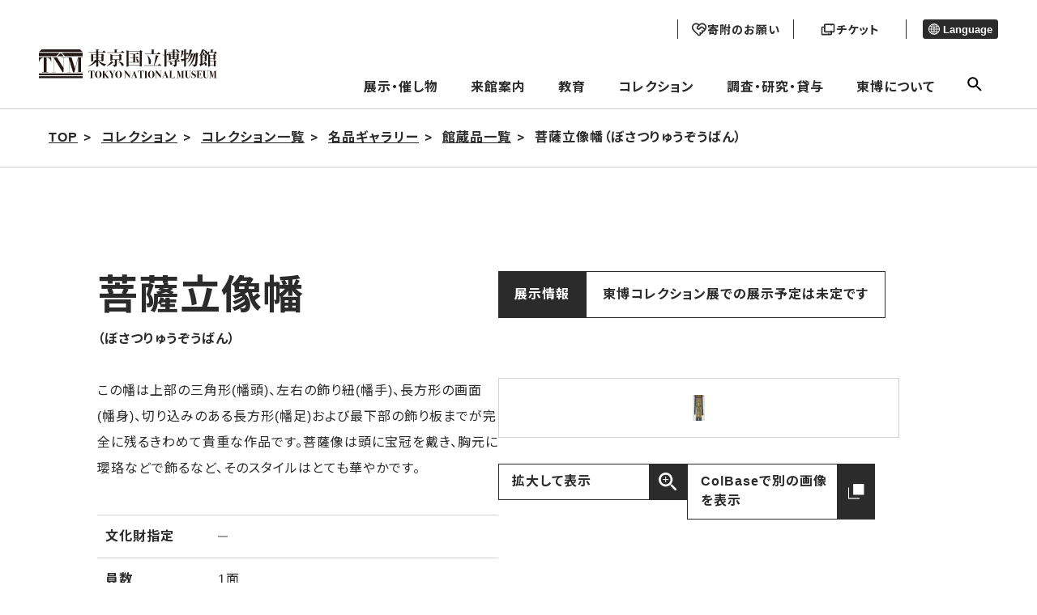

--- FILE ---
content_type: text/html; charset=UTF-8
request_url: https://www.tnm.jp/modules/r_collection/index.php?controller=dtl&colid=TA159
body_size: 12139
content:


        <!DOCTYPE html>
<html lang="ja">

<head>

<!-- Google tag (gtag.js) -->
<script async src="https://www.googletagmanager.com/gtag/js?id=G-J4D0VKEM1K"></script>
    <script>
        window.dataLayer = window.dataLayer || [];
        function gtag(){dataLayer.push(arguments);}
        gtag('js', new Date());

        gtag('config', 'G-J4D0VKEM1K');
        gtag('config', 'UA-22323227-1');
    </script>

    <meta charset="UTF-8">
    <meta http-equiv="X-UA-Compatible" content="IE=edge">
    <meta name="viewport" content="width=device-width, initial-scale=1.0">
            <title>東京国立博物館 - コレクション コレクション一覧 名品ギャラリー 館蔵品一覧 菩薩立像幡（ぼさつりゅうぞうばん）&nbsp</title>
    
		<!--20231109 google検索結果に外国語表示されることを回避するため------->
<link rel="alternate" hreflang="ja" lang="ja" href="https://www.tnm.jp/" /><!--日本語-->
<link rel="alternate" hreflang="en" lang="en" href="https://www.tnm.jp/?lang=en" /><!--英語-->
<link rel="alternate" hreflang="zh-Hans" lang="zh-Hans" href="https://www.tnm.jp/?lang=zh_cn" /><!--中国語（簡体）-->
<link rel="alternate" hreflang="zh-Hant" lang="zh-Hant" href="https://www.tnm.jp/modules/r_free_page/index.php?id=1659&lang=en" /><!--中国語（繁体）-->
<link rel="alternate" hreflang="ko" lang="ko" href="https://www.tnm.jp/?lang=ko" /><!--韓国語-->
<link rel="alternate" hreflang="de" lang="de" href="https://www.tnm.jp/modules/r_free_page/index.php?id=159&lang=en" /><!--ドイツ語-->
<link rel="alternate" hreflang="fr" lang="fr" href="https://www.tnm.jp/modules/r_free_page/index.php?id=160&lang=en" /><!--フランス語-->
<link rel="alternate" hreflang="es" lang="es" href="https://www.tnm.jp/modules/r_free_page/index.php?id=161&lang=en" /><!--スペイン語-->
<link rel="alternate" href="https://www.tnm.jp/" hreflang="x-default" />





    <meta name="keywords" content="東京国立博物館,国立博物館,東博,トーハク,とーはく,平成館,法隆寺宝物館,表慶館,黒田記念館">
    <meta name="description" content="東京国立博物館-トーハク-の公式サイトです。展示・催し物の情報や来館案内、名品ギャラリーなどをご覧いただけます。">
    <meta name="robots" content="index,follow" />
    <meta name="rating" content="general" />
    <meta name="author" content="東京国立博物館 -トーハク-" />
    <meta name="copyright" content="Copyright &copy; 2004-2011" />

            <meta property="og:type" content="article">
        <meta property="og:url" content="https://www.tnm.jp/modules/r_collection/index.php?controller=dtl&amp;colid=TA159" />
        <meta property="og:title" content="東京国立博物館">
        <meta property="og:description" content="コレクション コレクション一覧 名品ギャラリー 館蔵品一覧 菩薩立像幡（ぼさつりゅうぞうばん）&nbsp">
        <meta property="og:image" content="https://www.tnm.jp/jp/exhibition/images/tmp/ogp/TNM_ogp.jpg">
	<meta name="twitter:card" content="summary_large_image">
    
    <link rel="shortcut icon" href="https://www.tnm.jp/themes/tnm2022/image/favicon.ico">
    <link rel="apple-touch-icon" href="https://www.tnm.jp/themes/tnm2022/image/apple-touch-icon.png">
    <link rel="icon" type="image/png" href="https://www.tnm.jp/themes/tnm2022/image/android-chrome-192x192.png">
    <link rel="stylesheet" href="https://www.tnm.jp/themes/tnm2022/assets/css/style.css?1d">
    <link rel="stylesheet" href="https://www.tnm.jp/themes/tnm2022/style.css?1d">
    <link rel="stylesheet" href="https://www.tnm.jp/themes/tnm2022/style1089.css?1d">
                            <link rel="stylesheet" href="https://www.tnm.jp/themes/tnm2022/css/sub.css?1d">
             <link rel="stylesheet" href="https://www.tnm.jp/themes/tnm2022/assets_sensory_map/css/style.css?1d">
    <script src="https://code.jquery.com/jquery-3.6.0.js" integrity="sha256-H+K7U5CnXl1h5ywQfKtSj8PCmoN9aaq30gDh27Xc0jk=" crossorigin="anonymous"></script>
    <script src="https://www.tnm.jp/common/js/jquery.min.js"></script><script defer src="https://www.tnm.jp/common/js/jquery-ui.min.js"></script><link rel="preload" as="style" href=https://www.tnm.jp/common/js/jquery-ui.min.css onload="this.onload=null;this.rel='stylesheet'">
<noscript><link rel="stylesheet" href=https://www.tnm.jp/common/js/jquery-ui.min.css></noscript>

<link rel="stylesheet" type="text/css" media="screen" href="https://www.tnm.jp/modules/pengin/public/css/main.css?1d" />
<link rel="stylesheet" type="text/css" media="screen" href="https://www.tnm.jp/modules/r_collection/public/css/main.css?1d" />
<script type="text/javascript">
<!--
site_url = "https://www.tnm.jp";
//-->
</script>

            <link rel="stylesheet" type="text/css" href="https://www.tnm.jp/themes/tnm2022/js/lightbox2/css/lightbox.css?1d" media="all" />
        <script type="text/javascript" src="https://www.tnm.jp/themes/tnm2022/js/lightbox2/js/lightbox.min.js?1d"></script>
        <script src="https://www.tnm.jp/themes/tnm2022/js/sub.js?1d"></script>
    <link rel="stylesheet" href="https://www.tnm.jp/themes/tnm2022/assets_schedule/css/style.css">
    <link rel="alternate" media="handheld" type="text/html" href="https://www.tnm.jp/modules/r_collection/index.php?controller=dtl&amp;colid=TA159" /></head>
    <body class="page-information">
<div class="voice-browser-only"><a href="#jumpcontent">このページの本文へ移動</a></div>
<div class="wap js-wrap ">
<header class="bl_header js-site-header">
    <div class="bl_header__logo">
        <a href="https://www.tnm.jp">
            <img src="https://www.tnm.jp/themes/tnm2022/image/logo.svg" alt="東京国立博物館">
        </a>
    </div>
    <div class="menu-header">
        <div class="menu-header__sub">
            <div class="head_button">
                                    <a href="https://donation.tnm.jp/" class="donation" target="_blank">
                        <img src="https://www.tnm.jp/themes/tnm2022/image/donation_icon_b.svg" class="donation_icon_b">
                        <img src="https://www.tnm.jp/themes/tnm2022/image/donation_icon_f.svg" class="donation_icon_f">
                        <p class="donation_text">寄附のお願い</p>
                    </a>
                                <a href="/modules/r_free_page/index.php?id=113#ticket" class="ticket">
                    <img src="https://www.tnm.jp/themes/tnm2022/image/ticket_icon_b.svg" class="ticket_icon_b">
                    <img src="https://www.tnm.jp/themes/tnm2022/image/ticket_icon_f.svg" class="ticket_icon_f">
                    <p class="ticket_text">チケット</p>
                </a>
            </div>

            <div class="menu-header__lang">
                                                                                                                                                                                <button class="menu-header__lang__text" aria-expanded="false" aria-controls="lang-list" type="button">
                    <span class="el_icon el_icon-language"></span> Language
                </button>
                <ul id="lang-list" class="menu-header__lang__list" hidden>
                    <li><a href="/modules/r_collection/index.php?controller=dtl&amp;colid=TA159&lang=ja">日本語</a></li>
                    <li><a href="/modules/r_collection/index.php?controller=dtl&amp;colid=TA159&lang=en">English</a></li>
                    <li><a href="/modules/r_collection/index.php?controller=dtl&amp;colid=TA159&lang=zh_cn">简体中文</a></li>
                    <li><a href="https://www.tnm.jp/modules/r_free_page/index.php?id=1659&lang=en">繁體中文</a></li>
                    <li><a href="/modules/r_collection/index.php?controller=dtl&amp;colid=TA159&lang=ko">한국어</a></li>
                    <li><a href="https://www.tnm.jp/modules/r_free_page/index.php?id=159&lang=en">Deutsch</a></li>
                    <li><a href="https://www.tnm.jp/modules/r_free_page/index.php?id=160&lang=en">Français</a></li>
                    <li><a href="https://www.tnm.jp/modules/r_free_page/index.php?id=161&lang=en">Español</a></li>
                                    </ul>
            </div>
        </div>
        <ul class="menu-header__main">
			<li>
			<a class="js-open-dropdown-menu" href="https://www.tnm.jp/modules/r_calender/index.php?date=today">展示・催し物</a>
			<div class="dropdown_menu js-dropdown_menu">
				<div class="l_container">
					<div class="dropdown_menu_area">
						<div class="dropdown_menu_wrap">
																					<div class="flex-link-menu">
																			<div class="flex-link-item">
											<a href="https://www.tnm.jp/modules/r_calender/index.php?date=today" >
												<span class="menu-title_icon" aria-hidden="true"></span>本日の展示・催し物／カレンダーから来館⽇を選択
											</a>
										</div>
																			<div class="flex-link-item">
											<a href="https://www.tnm.jp/modules/r_exhibition/index.php?controller=change" >
												<span class="menu-title_icon" aria-hidden="true"></span>今週の展示替え情報
											</a>
										</div>
																	</div>
							
																					<div class="main-link-area">
																			<div class="main-link-btn">
											<a href="https://www.tnm.jp/modules/r_free_page/index.php?id=1255" >
												<span class="menu-title_icon" aria-hidden="true"></span>年間スケジュール
											</a>
										</div>
																																																																								<div class="main-link-btn">
											<a href="https://www.tnm.jp/modules/r_exhibition/index.php?controller=ctg&amp;cid=1" >
												<span class="menu-title_icon" aria-hidden="true"></span>特別展
											</a>
										</div>
																																																																														<ul class="sub-link-flex  ">
																											<li>
															<a href="https://www.tnm.jp/modules/r_exhibition/index.php?controller=past_list" >
																<span class="menu-sub_icon" aria-hidden="true"></span>過去の特別展
															</a>
														</li>
																									</ul>
																																								<div class="main-link-btn">
											<a href="https://www.tnm.jp/modules/r_free_page/index.php?id=2501" >
												<span class="menu-title_icon" aria-hidden="true"></span>展示
											</a>
										</div>
																																																																														<ul class="sub-link-menu  ">
																											<li>
															<a href="https://www.tnm.jp/modules/r_exhibition/index.php?controller=ctg&amp;cid=7" >
																<span class="menu-sub_icon" aria-hidden="true"></span>特別企画
															</a>
														</li>
																											<li>
															<a href="https://www.tnm.jp/modules/r_exhibition/index.php?controller=ctg&amp;cid=6" >
																<span class="menu-sub_icon" aria-hidden="true"></span>特集
															</a>
														</li>
																									</ul>
																																																																																									<ul class="sub-link-menu sub-link-item_3  sub-link-dashed">
																											<li>
															<a href="https://www.tnm.jp/modules/r_exhibition/index.php?controller=hall&amp;hid=12" >
																<span class="menu-sub_icon" aria-hidden="true"></span>本館（日本ギャラリー）
															</a>
														</li>
																											<li>
															<a href="https://www.tnm.jp/modules/r_exhibition/index.php?controller=hall&amp;hid=10" >
																<span class="menu-sub_icon" aria-hidden="true"></span>平成館（日本の考古・特別展）
															</a>
														</li>
																											<li>
															<a href="https://www.tnm.jp/modules/r_exhibition/index.php?controller=hall&amp;hid=13" >
																<span class="menu-sub_icon" aria-hidden="true"></span>東洋館（アジアギャラリー）
															</a>
														</li>
																											<li>
															<a href="https://www.tnm.jp/modules/r_exhibition/index.php?controller=hall&amp;hid=16" >
																<span class="menu-sub_icon" aria-hidden="true"></span>法隆寺宝物館(法隆寺献納宝物) 
															</a>
														</li>
																											<li>
															<a href="https://www.tnm.jp/modules/r_exhibition/index.php?controller=hall&amp;hid=17" >
																<span class="menu-sub_icon" aria-hidden="true"></span>黒田記念館
															</a>
														</li>
																											<li>
															<a href="https://www.tnm.jp/modules/r_exhibition/index.php?controller=hall&amp;hid=8" >
																<span class="menu-sub_icon" aria-hidden="true"></span>表慶館
															</a>
														</li>
																									</ul>
																																						</div>
							
																					<div class="main-link-area">
																			<div class="main-link-btn">
											<a href="https://www.tnm.jp/modules/r_event/index.php?controller=top" >
												<span class="menu-title_icon" aria-hidden="true"></span>催し物
											</a>
										</div>
																																																																														<ul class="sub-link-menu sub-link-item_5  ">
																											<li>
															<a href="https://www.tnm.jp/modules/r_event/index.php?controller=list&amp;cid=1" >
																<span class="menu-sub_icon" aria-hidden="true"></span>講演会・講座
															</a>
														</li>
																											<li>
															<a href="https://www.tnm.jp/modules/r_event/index.php?controller=list&amp;cid=3" >
																<span class="menu-sub_icon" aria-hidden="true"></span>ギャラリートーク
															</a>
														</li>
																											<li>
															<a href="https://www.tnm.jp/modules/r_event/index.php?controller=list&amp;cid=5" >
																<span class="menu-sub_icon" aria-hidden="true"></span>イベント
															</a>
														</li>
																											<li>
															<a href="https://www.tnm.jp/modules/r_event/index.php?controller=list&amp;cid=4" >
																<span class="menu-sub_icon" aria-hidden="true"></span>ワークショップ
															</a>
														</li>
																											<li>
															<a href="https://www.tnm.jp/modules/r_event/index.php?controller=list&amp;cid=6" >
																<span class="menu-sub_icon" aria-hidden="true"></span>ガイドツアー
															</a>
														</li>
																											<li>
															<a href="https://www.tnm.jp/modules/r_event/index.php?controller=list&amp;cid=11" >
																<span class="menu-sub_icon" aria-hidden="true"></span>コンサート
															</a>
														</li>
																											<li>
															<a href="https://www.tnm.jp/modules/r_event/index.php?controller=list&amp;cid=7" >
																<span class="menu-sub_icon" aria-hidden="true"></span>シンポジウム
															</a>
														</li>
																											<li>
															<a href="https://www.tnm.jp/modules/r_event/index.php?controller=list&amp;cid=12" >
																<span class="menu-sub_icon" aria-hidden="true"></span>ミュージアムシアター
															</a>
														</li>
																									</ul>
																																						</div>
							
																					<div class="flex-link-menu">
																			<div class="flex-link-item">
											<a href="https://www.tnm.jp/modules/r_free_page/index.php?id=121" >
												<span class="menu-title_icon" aria-hidden="true"></span>庭園・茶室 
											</a>
										</div>
																			<div class="flex-link-item">
											<a href="https://www.tnm.jp/modules/r_free_page/index.php?id=93" >
												<span class="menu-title_icon" aria-hidden="true"></span>屋外展示
											</a>
										</div>
																	</div>
							
																					<div class="bottom-link-menu">
																			<div class="bottom-link-item">
											<a href="https://www.tnm.jp/modules/r_db/index.php?controller=list&amp;t=publication_news" >
												<span class="bottom-title_icon" aria-hidden="true"></span>東京国立博物館ニュース
											</a>
										</div>
																			<div class="bottom-link-item">
											<a href="https://www.tnm.jp/modules/r_db/index.php?controller=list&amp;t=exhibition_overseas" >
												<span class="bottom-title_icon" aria-hidden="true"></span>海外展
											</a>
										</div>
																			<div class="bottom-link-item">
											<a href="https://www.tnm.jp/modules/r_free_page/index.php?id=158" >
												<span class="bottom-title_icon" aria-hidden="true"></span>東京国立博物館メールマガジン
											</a>
										</div>
																			<div class="bottom-link-item">
											<a href="https://www.tnm.jp/modules/r_guide/index.php?controller=top" >
												<span class="bottom-title_icon" aria-hidden="true"></span>おすすめコースガイド
											</a>
										</div>
																			<div class="bottom-link-item">
											<a href="https://www.tnm.jp/modules/r_db/index.php?controller=list&amp;t=televising" >
												<span class="bottom-title_icon" aria-hidden="true"></span>トーハクロケ・放映情報
											</a>
										</div>
																	</div>
							
						
					</div>
					</div>
				</div>
			</div>
		</li>
			<li>
			<a class="js-open-dropdown-menu" href="https://www.tnm.jp/modules/r_free_page/index.php?id=113">来館案内</a>
			<div class="dropdown_menu js-dropdown_menu">
				<div class="l_container">
					<div class="dropdown_menu_area">
						<div class="dropdown_menu_wrap">
																					<div class="main-link-area">
																			<div class="main-link-btn">
											<a href="https://www.tnm.jp/modules/r_free_page/index.php?id=113" >
												<span class="menu-title_icon" aria-hidden="true"></span>交通・料金・開館時間
											</a>
										</div>
																																																							<ul class="sub-link-menu sub-link-item_4  ">
																											<li>
															<a href="https://www.tnm.jp/modules/r_free_page/index.php?id=113#ticket" >
																<span class="menu-sub_icon" aria-hidden="true"></span>料金・チケットのご案内
															</a>
														</li>
																											<li>
															<a href="https://www.tnm.jp/modules/r_free_page/index.php?id=1854" >
																<span class="menu-sub_icon" aria-hidden="true"></span>会員制度（年間パスポート）
															</a>
														</li>
																											<li>
															<a href="https://www.tnm.jp/modules/r_free_page/index.php?id=167" >
																<span class="menu-sub_icon" aria-hidden="true"></span>キャンパスメンバーズ
															</a>
														</li>
																											<li>
															<a href="https://www.tnm.jp/modules/r_free_page/index.php?id=138" >
																<span class="menu-sub_icon" aria-hidden="true"></span>資料館利用案内
															</a>
														</li>
																									</ul>
																																								<div class="main-link-btn">
											<a href="https://www.tnm.jp/modules/r_free_page/index.php?id=2502" >
												<span class="menu-title_icon" aria-hidden="true"></span>ご利用案内
											</a>
										</div>
																																																							<ul class="sub-link-menu sub-link-item_4  ">
																											<li>
															<a href="https://www.tnm.jp/modules/r_free_page/index.php?id=127" >
																<span class="menu-sub_icon" aria-hidden="true"></span>お客様へのお願い
															</a>
														</li>
																											<li>
															<a href="https://www.tnm.jp/modules/r_free_page/index.php?id=126" >
																<span class="menu-sub_icon" aria-hidden="true"></span>団体のご利用について
															</a>
														</li>
																											<li>
															<a href="https://www.tnm.jp/modules/r_free_page/index.php?id=1720" >
																<span class="menu-sub_icon" aria-hidden="true"></span>無線LAN（Wi-Fi）について
															</a>
														</li>
																											<li>
															<a href="https://www.tnm.jp/modules/r_free_page/index.php?id=2069" >
																<span class="menu-sub_icon" aria-hidden="true"></span>鑑賞ガイドアプリ
															</a>
														</li>
																											<li>
															<a href="https://www.tnm.jp/modules/r_free_page/index.php?id=2670" >
																<span class="menu-sub_icon" aria-hidden="true"></span>お子様連れの方へ
															</a>
														</li>
																											<li>
															<a href="https://www.tnm.jp/modules/r_free_page/index.php?id=1576" >
																<span class="menu-sub_icon" aria-hidden="true"></span>託児サービスのご案内
															</a>
														</li>
																									</ul>
																																								<div class="main-link-btn">
											<a href="https://www.tnm.jp/modules/r_free_page/index.php?id=2503" >
												<span class="menu-title_icon" aria-hidden="true"></span>施設案内
											</a>
										</div>
																																																							<ul class="sub-link-menu sub-link-item_4  ">
																											<li>
															<a href="https://www.tnm.jp/modules/r_free_page/index.php?id=124" >
																<span class="menu-sub_icon" aria-hidden="true"></span>レストラン・カフェ
															</a>
														</li>
																											<li>
															<a href="https://www.tnm.jp/modules/r_free_page/index.php?id=125" >
																<span class="menu-sub_icon" aria-hidden="true"></span>ミュージアムショップ
															</a>
														</li>
																											<li>
															<a href="https://www.tnm.jp/modules/r_free_page/index.php?id=1258" >
																<span class="menu-sub_icon" aria-hidden="true"></span>柳瀬荘（埼玉県所沢市）
															</a>
														</li>
																									</ul>
																																								<div class="main-link-btn">
											<a href="https://www.tnm.jp/modules/r_free_page/index.php?id=114" >
												<span class="menu-title_icon" aria-hidden="true"></span>構内マップ
											</a>
										</div>
																																																							<ul class="sub-link-menu sub-link-item_4  ">
																											<li>
															<a href="https://www.tnm.jp/modules/r_free_page/index.php?id=115" >
																<span class="menu-sub_icon" aria-hidden="true"></span>本館フロアマップ
															</a>
														</li>
																											<li>
															<a href="https://www.tnm.jp/modules/r_free_page/index.php?id=118" >
																<span class="menu-sub_icon" aria-hidden="true"></span>平成館フロアマップ
															</a>
														</li>
																											<li>
															<a href="https://www.tnm.jp/modules/r_free_page/index.php?id=116" >
																<span class="menu-sub_icon" aria-hidden="true"></span>東洋館フロアマップ
															</a>
														</li>
																											<li>
															<a href="https://www.tnm.jp/modules/r_free_page/index.php?id=119" >
																<span class="menu-sub_icon" aria-hidden="true"></span>法隆寺宝物館フロアマップ
															</a>
														</li>
																											<li>
															<a href="https://www.tnm.jp/modules/r_free_page/index.php?id=117" >
																<span class="menu-sub_icon" aria-hidden="true"></span>表慶館フロアマップ
															</a>
														</li>
																											<li>
															<a href="https://www.tnm.jp/modules/r_free_page/index.php?id=120" >
																<span class="menu-sub_icon" aria-hidden="true"></span>黒田記念館フロアマップ
															</a>
														</li>
																											<li>
															<a href="https://www.tnm.jp/modules/r_free_page/index.php?id=122" >
																<span class="menu-sub_icon" aria-hidden="true"></span>資料館フロアマップ
															</a>
														</li>
																											<li>
															<a href="https://www.tnm.jp/modules/r_free_page/index.php?id=1669" >
																<span class="menu-sub_icon" aria-hidden="true"></span>正門プラザフロアマップ
															</a>
														</li>
																									</ul>
																																								<div class="main-link-btn">
											<a href="https://www.tnm.jp/modules/r_free_page/index.php?id=128" >
												<span class="menu-title_icon" aria-hidden="true"></span>バリアフリー（アクセシビリティ）情報
											</a>
										</div>
																																																							<ul class="sub-link-menu sub-link-item_4  ">
																											<li>
															<a href="https://www.tnm.jp/modules/r_free_page/index.php?id=128" >
																<span class="menu-sub_icon" aria-hidden="true"></span>バリアフリー（アクセシビリティ）情報
															</a>
														</li>
																											<li>
															<a href="https://www.tnm.jp/modules/r_free_page/index.php?id=2579" >
																<span class="menu-sub_icon" aria-hidden="true"></span>センサリーマップ
															</a>
														</li>
																									</ul>
																																						</div>
							
						
					</div>
					</div>
				</div>
			</div>
		</li>
			<li>
			<a class="js-open-dropdown-menu" href="https://www.tnm.jp/modules/r_free_page/index.php?id=96">教育</a>
			<div class="dropdown_menu js-dropdown_menu">
				<div class="l_container">
					<div class="dropdown_menu_area">
						<div class="dropdown_menu_wrap">
																					<div class="flex-link-menu">
																			<div class="flex-link-item">
											<a href="https://www.tnm.jp/modules/r_free_page/index.php?id=96" >
												<span class="menu-title_icon" aria-hidden="true"></span>教育　一覧
											</a>
										</div>
																	</div>
							
																					<div class="main-link-area">
																			<div class="main-link-btn">
											<a href="https://www.tnm.jp/modules/r_free_page/index.php?id=97" >
												<span class="menu-title_icon" aria-hidden="true"></span>スクールプログラム
											</a>
										</div>
																																																							<ul class="sub-link-menu sub-link-item_4  ">
																											<li>
															<a href="https://www.tnm.jp/modules/r_free_page/index.php?id=2113" >
																<span class="menu-sub_icon" aria-hidden="true"></span>スクールプログラム申込方法
															</a>
														</li>
																											<li>
															<a href="https://www.tnm.jp/modules/r_free_page/index.php?id=105" >
																<span class="menu-sub_icon" aria-hidden="true"></span>学校の先生方へ
															</a>
														</li>
																											<li>
															<a href="https://www.tnm.jp/modules/r_free_page/index.php?id=102" >
																<span class="menu-sub_icon" aria-hidden="true"></span>職場体験の受入れについて
															</a>
														</li>
																											<li>
															<a href="https://www.tnm.jp/modules/r_free_page/index.php?id=2114" >
																<span class="menu-sub_icon" aria-hidden="true"></span>盲学校のためのスクールプログラム
															</a>
														</li>
																											<li>
															<a href="https://www.tnm.jp/modules/r_free_page/index.php?id=104" >
																<span class="menu-sub_icon" aria-hidden="true"></span>学校団体のご利用でよくある質問
															</a>
														</li>
																									</ul>
																																								<div class="main-link-btn">
											<a href="https://www.tnm.jp/modules/r_free_page/index.php?id=2504" >
												<span class="menu-title_icon" aria-hidden="true"></span>一般向け／ファミリー・お子様向けプログラム
											</a>
										</div>
																																																							<ul class="sub-link-menu sub-link-item_4  ">
																											<li>
															<a href="https://www.tnm.jp/modules/r_event/index.php?controller=list&amp;cid=8" >
																<span class="menu-sub_icon" aria-hidden="true"></span>一般向けプログラム
															</a>
														</li>
																											<li>
															<a href="https://www.tnm.jp/modules/r_event/index.php?controller=list&amp;cid=10" >
																<span class="menu-sub_icon" aria-hidden="true"></span>ファミリー・お子様向けプログラム
															</a>
														</li>
																									</ul>
																																								<div class="main-link-btn">
											<a href="https://www.tnm.jp/modules/r_free_page/index.php?id=107" >
												<span class="menu-title_icon" aria-hidden="true"></span>ボランティア活動
											</a>
										</div>
																																																																								<div class="main-link-btn">
											<a href="https://www.tnm.jp/modules/r_free_page/index.php?id=2055" >
												<span class="menu-title_icon" aria-hidden="true"></span>みどりのライオン　オンライン
											</a>
										</div>
																																																							<ul class="sub-link-menu sub-link-item_4  ">
																											<li>
															<a href="https://www.tnm.jp/modules/r_free_page/index.php?id=103" >
																<span class="menu-sub_icon" aria-hidden="true"></span>ワークシート
															</a>
														</li>
																											<li>
															<a href="https://www.tnm.jp/modules/r_free_page/index.php?id=2045" >
																<span class="menu-sub_icon" aria-hidden="true"></span>ぬり絵シート
															</a>
														</li>
																									</ul>
																																						</div>
							
																					<div class="flex-link-menu">
																			<div class="flex-link-item">
											<a href="https://www.tnm.jp/modules/r_free_page/index.php?id=111" >
												<span class="menu-title_icon" aria-hidden="true"></span>インターンシップ
											</a>
										</div>
																			<div class="flex-link-item">
											<a href="https://www.tnm.jp/modules/r_free_page/index.php?id=167" >
												<span class="menu-title_icon" aria-hidden="true"></span>キャンパスメンバーズ
											</a>
										</div>
																	</div>
							
						
					</div>
					</div>
				</div>
			</div>
		</li>
			<li>
			<a class="js-open-dropdown-menu" href="https://www.tnm.jp/modules/r_free_page/index.php?id=95">コレクション</a>
			<div class="dropdown_menu js-dropdown_menu">
				<div class="l_container">
					<div class="dropdown_menu_area">
						<div class="dropdown_menu_wrap">
																					<div class="main-link-area">
																			<div class="main-link-btn">
											<a href="https://www.tnm.jp/modules/r_free_page/index.php?id=95" >
												<span class="menu-title_icon" aria-hidden="true"></span>コレクション一覧
											</a>
										</div>
																																																							<ul class="sub-link-menu sub-link-item_4  ">
																											<li>
															<a href="https://www.tnm.jp/modules/r_collection/index.php?controller=top" >
																<span class="menu-sub_icon" aria-hidden="true"></span>名品ギャラリー
															</a>
														</li>
																											<li>
															<a href="https://colbase.nich.go.jp/"  target="_blank" class="link-blank">
																<span class="menu-sub_icon" aria-hidden="true"></span>ColBase
															</a>
														</li>
																											<li>
															<a href="https://emuseum.nich.go.jp/"  target="_blank" class="link-blank">
																<span class="menu-sub_icon" aria-hidden="true"></span>e国宝
															</a>
														</li>
																											<li>
															<a href="http://webarchives.tnm.jp/imgsearch/"  target="_blank" class="link-blank">
																<span class="menu-sub_icon" aria-hidden="true"></span>画像検索
															</a>
														</li>
																											<li>
															<a href="http://webarchives.tnm.jp/dlib/"  target="_blank" class="link-blank">
																<span class="menu-sub_icon" aria-hidden="true"></span>デジタルライブラリー
															</a>
														</li>
																											<li>
															<a href="http://webarchives.tnm.jp/database"  target="_blank" class="link-blank">
																<span class="menu-sub_icon" aria-hidden="true"></span>研究データベース
															</a>
														</li>
																									</ul>
																																						</div>
							
						
					</div>
					</div>
				</div>
			</div>
		</li>
			<li>
			<a class="js-open-dropdown-menu" href="https://www.tnm.jp/modules/r_free_page/index.php?id=129">調査・研究・貸与</a>
			<div class="dropdown_menu js-dropdown_menu">
				<div class="l_container">
					<div class="dropdown_menu_area">
						<div class="dropdown_menu_wrap">
																					<div class="main-link-area">
																			<div class="main-link-btn">
											<a href="https://www.tnm.jp/modules/r_free_page/index.php?id=130" >
												<span class="menu-title_icon" aria-hidden="true"></span>文化財を守る―保存と修理―
											</a>
										</div>
																																																							<ul class="sub-link-menu sub-link-item_4  ">
																											<li>
															<a href="https://www.tnm.jp/modules/r_free_page/index.php?id=130" >
																<span class="menu-sub_icon" aria-hidden="true"></span>時と共に傷んでいく文化財
															</a>
														</li>
																											<li>
															<a href="https://www.tnm.jp/modules/r_free_page/index.php?id=131" >
																<span class="menu-sub_icon" aria-hidden="true"></span>文化財の健康診断
															</a>
														</li>
																											<li>
															<a href="https://www.tnm.jp/modules/r_free_page/index.php?id=132" >
																<span class="menu-sub_icon" aria-hidden="true"></span>予防
															</a>
														</li>
																											<li>
															<a href="https://www.tnm.jp/modules/r_free_page/index.php?id=133" >
																<span class="menu-sub_icon" aria-hidden="true"></span>修理
															</a>
														</li>
																											<li>
															<a href="https://www.tnm.jp/modules/r_free_page/index.php?id=134" >
																<span class="menu-sub_icon" aria-hidden="true"></span>東京国立博物館保存の歩み
															</a>
														</li>
																											<li>
															<a href="https://www.tnm.jp/modules/r_free_page/index.php?id=2713" >
																<span class="menu-sub_icon" aria-hidden="true"></span>ようこそ保存と修復の現場へ
															</a>
														</li>
																									</ul>
																																								<div class="main-link-btn">
											<a href="https://www.tnm.jp/modules/r_free_page/index.php?id=129" >
												<span class="menu-title_icon" aria-hidden="true"></span>調査・研究
											</a>
										</div>
																																																							<ul class="sub-link-menu sub-link-item_4  ">
																											<li>
															<a href="http://webarchives.tnm.jp"  target="_blank" class="link-blank">
																<span class="menu-sub_icon" aria-hidden="true"></span>研究情報アーカイブズ
															</a>
														</li>
																											<li>
															<a href="https://www.tnm.jp/modules/r_event/index.php?controller=list&amp;cid=9" >
																<span class="menu-sub_icon" aria-hidden="true"></span>シンポジウム
															</a>
														</li>
																											<li>
															<a href="https://www.tnm.jp/modules/r_free_page/index.php?id=2138" >
																<span class="menu-sub_icon" aria-hidden="true"></span>兼業のご依頼
															</a>
														</li>
																											<li>
															<a href="https://www.tnm.jp/modules/r_free_page/index.php?id=2562" >
																<span class="menu-sub_icon" aria-hidden="true"></span>東京国立博物館翻訳ガイド<br />（英語→日本語）暫定版
															</a>
														</li>
																									</ul>
																																								<div class="main-link-btn">
											<a href="https://www.tnm.jp/modules/r_free_page/index.php?id=2505" >
												<span class="menu-title_icon" aria-hidden="true"></span>図書・資料
											</a>
										</div>
																																																							<ul class="sub-link-menu sub-link-item_4  ">
																											<li>
															<a href="https://www.tnm.jp/modules/r_free_page/index.php?id=138" >
																<span class="menu-sub_icon" aria-hidden="true"></span>資料館利用案内
															</a>
														</li>
																											<li>
															<a href="https://www.tnm.jp/modules/r_free_page/index.php?id=139" >
																<span class="menu-sub_icon" aria-hidden="true"></span>資料館所蔵資料について
															</a>
														</li>
																											<li>
															<a href="http://webopac.tnm.jp/"  target="_blank" class="link-blank">
																<span class="menu-sub_icon" aria-hidden="true"></span>図書検索
															</a>
														</li>
																									</ul>
																																								<div class="main-link-btn">
											<a href="https://www.tnm.jp/modules/r_free_page/index.php?id=135" >
												<span class="menu-title_icon" aria-hidden="true"></span>出版・刊行物
											</a>
										</div>
																																																							<ul class="sub-link-menu sub-link-item_4  ">
																											<li>
															<a href="https://www.tnm.jp/modules/r_db/index.php?controller=list&amp;t=publication_news" >
																<span class="menu-sub_icon" aria-hidden="true"></span>東京国立博物館ニュース
															</a>
														</li>
																											<li>
															<a href="https://www.tnm.jp/modules/r_db/index.php?controller=list&amp;t=publication_sp_ex" >
																<span class="menu-sub_icon" aria-hidden="true"></span>特別展図録
															</a>
														</li>
																											<li>
															<a href="https://www.tnm.jp/modules/r_db/index.php?controller=list&amp;t=publication_sp_disp_ex" >
																<span class="menu-sub_icon" aria-hidden="true"></span>特集陳列図録
															</a>
														</li>
																											<li>
															<a href="https://www.tnm.jp/modules/r_db/index.php?controller=list&amp;t=publication_guide_co" >
																<span class="menu-sub_icon" aria-hidden="true"></span>ガイド・名品図録
															</a>
														</li>
																											<li>
															<a href="https://www.tnm.jp/modules/r_db/index.php?controller=dtl&amp;t=publication_museum" >
																<span class="menu-sub_icon" aria-hidden="true"></span>MUSEUM（東京国立博物館研究誌）
															</a>
														</li>
																											<li>
															<a href="https://www.tnm.jp/modules/r_db/index.php?controller=dtl&amp;t=publication_bulletin" >
																<span class="menu-sub_icon" aria-hidden="true"></span>東京国立博物館紀要
															</a>
														</li>
																											<li>
															<a href="https://www.tnm.jp/modules/r_db/index.php?controller=list&amp;t=publication_co" >
																<span class="menu-sub_icon" aria-hidden="true"></span>収蔵品図録
															</a>
														</li>
																											<li>
															<a href="https://www.tnm.jp/modules/r_db/index.php?controller=list&amp;t=publication_report" >
																<span class="menu-sub_icon" aria-hidden="true"></span>報告書・研究図録
															</a>
														</li>
																											<li>
															<a href="https://www.tnm.jp/modules/r_db/index.php?controller=list&amp;t=publication_horyuji_report" >
																<span class="menu-sub_icon" aria-hidden="true"></span>法隆寺献納宝物特別調査概報
															</a>
														</li>
																											<li>
															<a href="https://www.tnm.jp/modules/r_db/index.php?controller=list&amp;t=publication_year" >
																<span class="menu-sub_icon" aria-hidden="true"></span>年報
															</a>
														</li>
																									</ul>
																																								<div class="main-link-btn">
											<a href="https://www.tnm.jp/modules/r_free_page/index.php?id=2003" >
												<span class="menu-title_icon" aria-hidden="true"></span>国立文化財機構所蔵品貸与促進事業
											</a>
										</div>
																																																							<ul class="sub-link-menu sub-link-item_4  ">
																											<li>
															<a href="https://cpcp.nich.go.jp/modules/r_free_page/index.php?id=3"  target="_blank" class="link-blank">
																<span class="menu-sub_icon" aria-hidden="true"></span>貸与促進事業 展覧会情報
															</a>
														</li>
																											<li>
															<a href="https://cpcp.nich.go.jp/modules/rblog/1/category/3/"  target="_blank" class="link-blank">
																<span class="menu-sub_icon" aria-hidden="true"></span>ぶんかつブログ 文化財の貸与
															</a>
														</li>
																									</ul>
																																						</div>
							
						
					</div>
					</div>
				</div>
			</div>
		</li>
			<li>
			<a class="js-open-dropdown-menu" href="https://www.tnm.jp/modules/r_free_page/index.php?id=140">東博について</a>
			<div class="dropdown_menu js-dropdown_menu">
				<div class="l_container">
					<div class="dropdown_menu_area">
						<div class="dropdown_menu_wrap">
																					<div class="main-link-area">
																			<div class="main-link-btn">
											<a href="https://www.tnm.jp/modules/r_free_page/index.php?id=140" >
												<span class="menu-title_icon" aria-hidden="true"></span>東博について
											</a>
										</div>
																																																																														<ul class="sub-link-menu sub-link-item_3  ">
																											<li>
															<a href="https://www.tnm.jp/modules/r_free_page/index.php?id=2596" >
																<span class="menu-sub_icon" aria-hidden="true"></span>東京国立博物館とは
															</a>
														</li>
																											<li>
															<a href="https://www.tnm.jp/modules/r_free_page/index.php?id=141" >
																<span class="menu-sub_icon" aria-hidden="true"></span>館長メッセージ
															</a>
														</li>
																											<li>
															<a href="https://www.tnm.jp/modules/r_free_page/index.php?id=2684" >
																<span class="menu-sub_icon" aria-hidden="true"></span>東京国立博物館 2038 ビジョン
															</a>
														</li>
																											<li>
															<a href="https://www.tnm.jp/modules/r_free_page/index.php?id=140" >
																<span class="menu-sub_icon" aria-hidden="true"></span>館の概要
															</a>
														</li>
																											<li>
															<a href="https://www.tnm.jp/modules/r_free_page/index.php?id=143" >
																<span class="menu-sub_icon" aria-hidden="true"></span>館の歴史
															</a>
														</li>
																											<li>
															<a href="https://www.tnm.jp/modules/r_free_page/index.php?id=1799" >
																<span class="menu-sub_icon" aria-hidden="true"></span>公式キャラクター
															</a>
														</li>
																											<li>
															<a href="https://www.tnm.jp/modules/r_free_page/index.php?id=2688" >
																<span class="menu-sub_icon" aria-hidden="true"></span>東京国立博物館「オフィシャルパートナー」
															</a>
														</li>
																											<li>
															<a href="https://www.tnm.jp/modules/r_free_page/index.php?id=2611" >
																<span class="menu-sub_icon" aria-hidden="true"></span>東京国立博物館アンバサダー
															</a>
														</li>
																											<li>
															<a href="https://www.tnm.jp/modules/r_free_page/index.php?id=2716" >
																<span class="menu-sub_icon" aria-hidden="true"></span>東京国立博物館参与
															</a>
														</li>
																											<li>
															<a href="https://www.tnm.jp/modules/r_free_page/index.php?id=2682" >
																<span class="menu-sub_icon" aria-hidden="true"></span>海外ミュージアムとの国際交流協定（MOU）
															</a>
														</li>
																											<li>
															<a href="https://www.tnm.jp/modules/r_free_page/index.php?id=156" >
																<span class="menu-sub_icon" aria-hidden="true"></span>よくある質問
															</a>
														</li>
																									</ul>
																																								<div class="main-link-btn">
											<a href="https://www.tnm.jp/modules/r_free_page/index.php?id=142" >
												<span class="menu-title_icon" aria-hidden="true"></span>会員制度、寄附・寄贈
											</a>
										</div>
																																																																														<ul class="sub-link-menu sub-link-item_3  ">
																											<li>
															<a href="https://donation.tnm.jp/"  target="_blank" class="link-blank">
																<span class="menu-sub_icon" aria-hidden="true"></span>東博ドネーションサイト
															</a>
														</li>
																											<li>
															<a href="https://www.tnm.jp/modules/r_free_page/index.php?id=1854" >
																<span class="menu-sub_icon" aria-hidden="true"></span>会員制度（年間パスポート）
															</a>
														</li>
																											<li>
															<a href="https://www.tnm.jp/modules/r_free_page/index.php?id=167" >
																<span class="menu-sub_icon" aria-hidden="true"></span>キャンパスメンバーズ
															</a>
														</li>
																									</ul>
																																						</div>
							
																					<div class="main-link-area">
																			<div class="main-link-btn">
											<a href="https://www.tnm.jp/modules/r_free_page/index.php?id=2506" >
												<span class="menu-title_icon" aria-hidden="true"></span>プレス向け情報
											</a>
										</div>
																																																																														<ul class="sub-link-menu sub-link-item_3  ">
																											<li>
															<a href="https://www.tnm.jp/modules/r_press/index.php?controller=top" >
																<span class="menu-sub_icon" aria-hidden="true"></span>プレスリリース
															</a>
														</li>
																											<li>
															<a href="https://www.tnm.jp/modules/r_press/index.php?controller=list" >
																<span class="menu-sub_icon" aria-hidden="true"></span>素材（画像・映像）の貸出及び撮影について
															</a>
														</li>
																									</ul>
																																								<div class="main-link-btn">
											<a href="https://www.tnm.jp/modules/r_free_page/index.php?id=2510" >
												<span class="menu-title_icon" aria-hidden="true"></span>施設有料貸出・デジタルコンテンツの利用について
											</a>
										</div>
																																																																														<ul class="sub-link-menu sub-link-item_3  ">
																											<li>
															<a href="https://www.tnm.jp/modules/r_free_page/index.php?id=176" >
																<span class="menu-sub_icon" aria-hidden="true"></span>施設有料貸出
															</a>
														</li>
																											<li>
															<a href="https://www.tnm.jp/modules/r_free_page/index.php?id=1841" >
																<span class="menu-sub_icon" aria-hidden="true"></span>デジタルコンテンツの利用について
															</a>
														</li>
																											<li>
															<a href="https://www.tnm.jp/modules/r_free_page/index.php?id=190" >
																<span class="menu-sub_icon" aria-hidden="true"></span>ロケ地利用
															</a>
														</li>
																									</ul>
																																						</div>
							
																					<div class="bottom-link-menu">
																			<div class="bottom-link-item">
											<a href="https://www.tnm.jp/modules/r_db/index.php?controller=list&amp;t=recruit" >
												<span class="bottom-title_icon" aria-hidden="true"></span>採用情報
											</a>
										</div>
																			<div class="bottom-link-item">
											<a href="https://www.tnm.jp/modules/r_db/index.php?controller=list&amp;t=tender" >
												<span class="bottom-title_icon" aria-hidden="true"></span>入札情報
											</a>
										</div>
																			<div class="bottom-link-item">
											<a href="https://www.tnm.jp/modules/r_free_page/index.php?id=2630" >
												<span class="bottom-title_icon" aria-hidden="true"></span>契約に関する情報
											</a>
										</div>
																	</div>
							
						
					</div>
					</div>
				</div>
			</div>
		</li>
		<li>
		<button class="js-open-dropdown-menu open-search js-search-open" href="#"><span class="el_icon el_icon-search"></span></button>
		<div class="dropdown_search js-dropdown_menu">
			<div class="dropdown_search__wrapper">
				<div class="l_container">
					<form action="https://www.tnm.jp/modules/r_free_page/index.php?id=1" >
						<div class="input-group">
							<input id="searchBox" type="text" name="q" placeholder="キーワードを入力" title="検索キーワード">
							<button class="search-btn" type="submit" name="sa"  title="検索"><span class="el_icon el_icon-search"></span></button>
								<input type="hidden" name="id" value="1" />
								<input type="hidden" name="cx" value="011056279330014035578:c6k9zsuntru" />
								<input type="hidden" name="cof" value="FORID:11" />
								<input type="hidden" name="ie" value="UTF-8" />
								<input type="hidden" name="id" value="1" />
								<input type="hidden" name="hl" value="ja" />
						</div>
					</form>
				</div>
			</div>
		</div>
	</li>

</ul>

    </div>
</header>
<a id="jumpcontent" name="jumpcontent"></a>
<a id="top"></a>
    

<div class="breadcrumbs_wrap  full-width " id="pankuzu">
	<div class="l_container">
		<div class="inner">
			<ol class="breadcrumbs" role="navigation" id="pankuzuMain">
				<li itemscope itemtype="http://data-vocabulary.org/Breadcrumb"><a href="https://www.tnm.jp">TOP</a></li>
															<li itemscope itemtype="http://data-vocabulary.org/Breadcrumb"><a href="https://www.tnm.jp/modules/r_free_page/index.php?id=95" itemprop="url"><span itemprop="title">コレクション</span></a></li>
																				<li itemscope itemtype="http://data-vocabulary.org/Breadcrumb"><a href="https://www.tnm.jp/modules/r_free_page/index.php?id=95" itemprop="url"><span itemprop="title">コレクション一覧</span></a></li>
																				<li itemscope itemtype="http://data-vocabulary.org/Breadcrumb"><a href="https://www.tnm.jp/modules/r_collection/index.php?controller=top" itemprop="url"><span itemprop="title">名品ギャラリー</span></a></li>
																				<li itemscope itemtype="http://data-vocabulary.org/Breadcrumb"><a href="https://www.tnm.jp/modules/r_collection/index.php?controller=list" itemprop="url"><span itemprop="title">館蔵品一覧</span></a></li>
																				<li class="current" itemscope itemtype="http://data-vocabulary.org/Breadcrumb">菩薩立像幡（ぼさつりゅうぞうばん）&nbsp</li>
												</ol>
		</div>
	</div>
</div>

<div class="l_container sub-main" id="contents" >
    

<div class="collection_gallery">
<div class="l_container">
	 <div class="collection_gallery__detail">
		  <div class="collection_gallery__detail__title">
			  <h1 class="el_title el_title_section">菩薩立像幡&nbsp;				   <span class="ruby">（ぼさつりゅうぞうばん）</span></h1>
			  <dl class="dl-info">
				   <dt>展示情報</dt>
				   <dd>
														 									  東博コレクション展での展示予定は未定です
								 										   </dd>
			  </dl>
		  </div>
		  <div class="collection_gallery__detail__desc">
			  <div class="desc-text">
				   <p class="text">
						この幡は上部の三角形(幡頭)、左右の飾り紐(幡手)、長方形の画面(幡身)、切り込みのある長方形(幡足)および最下部の飾り板までが完全に残るきわめて貴重な作品です。菩薩像は頭に宝冠を戴き、胸元に瓔珞などで飾るなど、そのスタイルはとても華やかです。
				   </p>
				   				   <dl class="dl-collection">
						<dt>文化財指定</dt>
						<dd><span class="el_icon el_icon-none" aria-hidden="true"></span></dd>
						<dt>員数</dt>
						<dd>1面</dd>
						<dt>作者</dt>
						<dd><span class="el_icon el_icon-none" aria-hidden="true"></span></dd>
						<dt>時代・世紀</dt>
						<dd>唐時代・9世紀</dd>
						<dt>制作地</dt>
						<dd><span class="el_icon el_icon-none" aria-hidden="true"></span></dd>
						<dt>出土地</dt>
						<dd>中国・敦煌莫高窟蔵経洞</dd>
						<dt>品質形状</dt>
						<dd>絹本着色</dd>
						<dt>法量</dt>
						<dd>84.8×17.9</dd>
						<dt>銘文等</dt>
						<dd><span class="el_icon el_icon-none" aria-hidden="true"></span></dd>
						<dt>寄贈者</dt>
						<dd><span class="el_icon el_icon-none" aria-hidden="true"></span></dd>
						<dt>機関管理番号</dt>
						<dd>TA-159</dd>
						<dt>分類</dt>
						<dd>東洋絵画</dd>
						<dt>種別</dt>
						<dd><span class="el_icon el_icon-none" aria-hidden="true"></span></dd>
				   </dl>
			  </div>
			  <div class="desc-img">
				   <div class="img-box">
													&nbsp;<img src="https://www.tnm.jp/uploads/r_collection/L_402.jpg" alt="『菩薩立像幡』の画像">&nbsp;
										   </div>
				   <div class="desc-img-btn">
						<div class="img-btn-item"><a href="https://www.tnm.jp/uploads/r_collection/LL_402.jpg" class="el_btn_border _page_s _zoom" target="_blank">拡大して表示</a></div>
						<div class="img-btn-item"><a href="https://colbase.nich.go.jp/collection_item_images/tnm/TA-159?locale=ja" class="el_btn_border _page_s _colbase" target="_blank">ColBaseで別の画像を表示</a></div>
				   </div>
			  </div>
		  </div>
		  <div class="collection_gallery__detail__bottom">
			  <div class="btn-item"><a href="https://www.tnm.jp/modules/r_collection/" class="el_btn_border">名品ギャラリー トップへ移動</a></div>
			  				   <div class="btn-item"><a href="/modules/r_free_page/index.php?id=2651" class="el_btn_green">展示がはじまる名品の通知を受け取る</a></div>
			  		  </div>
	 </div>

							<div class="collection_gallery__contents _detail">
					<h2 class="el_title_m">展示中の東洋絵画の名品</h2>
											<div class="pager-area _top">
	<p></p>
	<div class="pengin-pager">
    </div></div>
<ul class="collection-contents-list">

			<li class="list-item">
			<div class="item inview">
				<a href="https://www.tnm.jp/modules/r_collection/index.php?controller=dtl&colid=TA342"  target="_blank">
					<div class="img">
						<img src="https://www.tnm.jp/uploads/r_collection/M_471.jpg" alt="『竹虫図軸』の画像">
						<div class="label-area">
															<span class="el_label_s _page _dark">展示中</span>
																					</div>
					</div>
										<p class="collection-title">竹虫図軸</p>
									</a>
															<p class="collection-room">東洋館 8室</p>
																<p class="collection-date">2025年11月18日（火）～<br>2025年12月21日（日）</p>
												</div>
		</li>
			<li class="list-item">
			<div class="item inview">
				<a href="https://www.tnm.jp/modules/r_collection/index.php?controller=dtl&colid=TA142"  target="_blank">
					<div class="img">
						<img src="https://www.tnm.jp/uploads/r_collection/M_470.jpg" alt="『蓮池水禽図軸』の画像">
						<div class="label-area">
															<span class="el_label_s _page _dark">展示中</span>
																					</div>
					</div>
										<p class="collection-title">蓮池水禽図軸</p>
									</a>
															<p class="collection-room">東洋館 8室</p>
																<p class="collection-date">2025年11月18日（火）～<br>2025年12月21日（日）</p>
												</div>
		</li>
			<li class="list-item">
			<div class="item inview">
				<a href="https://www.tnm.jp/modules/r_collection/index.php?controller=dtl&colid=TA326"  target="_blank">
					<div class="img">
						<img src="https://www.tnm.jp/uploads/r_collection/M_473.jpg" alt="『雪景山水図軸』の画像">
						<div class="label-area">
															<span class="el_label_s _page _dark">展示中</span>
																					</div>
					</div>
										<p class="collection-title">雪景山水図軸</p>
									</a>
															<p class="collection-room">東洋館 8室</p>
																<p class="collection-date">2025年11月18日（火）～<br>2025年12月21日（日）</p>
												</div>
		</li>
			<li class="list-item">
			<div class="item inview">
				<a href="https://www.tnm.jp/modules/r_collection/index.php?controller=dtl&colid=TA339"  target="_blank">
					<div class="img">
						<img src="https://www.tnm.jp/uploads/r_collection/M_308.jpg" alt="『山水図軸』の画像">
						<div class="label-area">
															<span class="el_label_s _page _dark">展示中</span>
																					</div>
					</div>
										<p class="collection-title">山水図軸</p>
									</a>
															<p class="collection-room">東洋館 8室</p>
																<p class="collection-date">2025年11月18日（火）～<br>2025年12月21日（日）</p>
												</div>
		</li>
			<li class="list-item">
			<div class="item inview">
				<a href="https://www.tnm.jp/modules/r_collection/index.php?controller=dtl&colid=TA363"  target="_blank">
					<div class="img">
						<img src="https://www.tnm.jp/uploads/r_collection/M_472.jpg" alt="『五龍図巻』の画像">
						<div class="label-area">
															<span class="el_label_s _page _dark">展示中</span>
																					</div>
					</div>
										<p class="collection-title">五龍図巻</p>
									</a>
															<p class="collection-room">東洋館 8室</p>
																<p class="collection-date">2025年11月18日（火）～<br>2025年12月21日（日）</p>
												</div>
		</li>
	
</ul>
<div class="pager-area _bottom">
	<p></p>
	<div class="pengin-pager">
    </div></div>									</div>
					</div>
	</div>

</div>

<div>
    
        <div class="el_contents-footer">
    <div class="l_container">
        <div class="top-link">
            <a href="https://www.tnm.jp/modules/r_free_page/index.php?id=95" class="el_btn_link _dark"><span class="el_icon el_icon-arrow-right" aria-hidden="true"> </span><span>コレクション一覧</span></a>
        </div>
                    <ul class="links">
                                                                                
                    <li class="current"><a href="https://www.tnm.jp/modules/r_collection/index.php?controller=top" class="el_btn_link _dark _page"><span class="el_icon el_icon-arrow-right" aria-hidden="true">&nbsp;</span><span>名品ギャラリー</span></a></li>
                                                                                
                    <li class=""><a href="https://colbase.nich.go.jp/" class="el_btn_link _dark _page"><span class="el_icon el_icon-arrow-right" aria-hidden="true">&nbsp;</span><span>ColBase</span></a></li>
                                                                                
                    <li class=""><a href="https://emuseum.nich.go.jp/" class="el_btn_link _dark _page"><span class="el_icon el_icon-arrow-right" aria-hidden="true">&nbsp;</span><span>e国宝</span></a></li>
                                                                                
                    <li class=""><a href="http://webarchives.tnm.jp/imgsearch/" class="el_btn_link _dark _page"><span class="el_icon el_icon-arrow-right" aria-hidden="true">&nbsp;</span><span>画像検索</span></a></li>
                                                                                
                    <li class=""><a href="http://webarchives.tnm.jp/dlib/" class="el_btn_link _dark _page"><span class="el_icon el_icon-arrow-right" aria-hidden="true">&nbsp;</span><span>デジタルライブラリー</span></a></li>
                                                                                
                    <li class=""><a href="http://webarchives.tnm.jp/database" class="el_btn_link _dark _page"><span class="el_icon el_icon-arrow-right" aria-hidden="true">&nbsp;</span><span>研究データベース</span></a></li>
                            </ul>
            </div>
</div>
</div>
<script>
    $(function(){
        fullWidth();
        window.onresize = function(){
            fullWidth();
        };
    });
    function fullWidth() {
        let bodyWidth = $('body').width();
        ['.full-width', '.information_header'].forEach(function(e){
            $(e).each(function(){
                $(this).css('margin-left', 0);
                $(this).css('margin-right', 0);
                let originWidth = $(this).width();
                let margin = (originWidth - bodyWidth)/2;
                $(this).css('margin-left',margin);
                $(this).css('margin-right',margin);
            });
        });
    }
</script>

<footer class="bl_footer">
    <div class="l_container">
        <div class="bl_footer__main">
            <div class="footer-left-area">
                <div class="footer-info">
                    <img src="https://www.tnm.jp/themes/tnm2022/image/logo_white.svg" alt="">
                    <div class="text">
                        <p class="address">〒110-8712 東京都台東区上野公園13-9</p>
                        <a href="https://www.tnm.jp/modules/r_free_page/index.php?id=113#contact"><span class="el_icon el_icon-arrow-right" aria-hidden="true"></span>電話番号のご案内へ移動</a>
                    </div>
                    <ul class="sns-link-list">
                        <li><a href="https://www.youtube.com/user/TokyoNationalMuseum" target="_blank" class="youtube"><span class="el_icon-footer el_icon-footer_youtube" aria-hidden="true"></span>YouTube</a></li>
                        <li><a href="https://twitter.com/TNM_PR" target="_blank" class="twitter"><span class="el_icon-footer el_icon-footer_twitter" aria-hidden="true"></span>X<!--Twitter--></a></li>
                        <li><a href="https://www.instagram.com/tnm_pr/" target="_blank" class="instagram"><span class="el_icon-footer el_icon-footer_instagram" aria-hidden="true"></span>Instagram</a></li>
                        <li><a href="https://www.facebook.com/TokyoNationalMuseum" target="_blank" class="facebook"><span class="el_icon-footer el_icon-footer_facebook" aria-hidden="true"></span>Facebook</a></li>
                    </ul>
                    <a href="https://www.tnm.jp/modules/r_free_page/index.php?id=1618"><span class="el_icon el_icon-arrow-right" aria-hidden="true"></span>東京国立博物館 SNS運用ポリシーへ移動</a>
                </div>
            </div>
            <div class="footer-right-area">

                
                <ul class="footer-link-list">

    <li class="inner-list">
                <div class="wrap"><h2 class="title"><span>展示・催し物</span></h2><ul class="inner-list-sub"><li><a href="https://www.tnm.jp/modules/r_calender/index.php?date=today" ><span>本日の展示・催し物／カレンダーから来館⽇を選択</span></a></li><li><a href="https://www.tnm.jp/modules/r_exhibition/index.php?controller=change" ><span>今週の展示替え情報</span></a></li><li><a href="https://www.tnm.jp/modules/r_free_page/index.php?id=1255" ><span>年間スケジュール</span></a></li><li><span class="footer-btn-wrap"><a href="https://www.tnm.jp/modules/r_exhibition/index.php?controller=ctg&amp;cid=1" ><span>特別展</span></a><button class="footer-link-btn" aria-hidden="true"></button></span><ul class="footer-link-inner"><li><a href="https://www.tnm.jp/modules/r_exhibition/index.php?controller=past_list" ><span class="el_icon el_icon-arrow-right" aria-hidden="true"></span><span>過去の特別展</span></a></li></ul></li><li><span class="footer-btn-wrap"><a href="https://www.tnm.jp/modules/r_free_page/index.php?id=2501" ><span>展示</span></a><button class="footer-link-btn" aria-hidden="true"></button></span><ul class="footer-link-inner"><li><a href="https://www.tnm.jp/modules/r_exhibition/index.php?controller=ctg&amp;cid=7" ><span class="el_icon el_icon-arrow-right" aria-hidden="true"></span><span>特別企画</span></a></li><li><a href="https://www.tnm.jp/modules/r_exhibition/index.php?controller=ctg&amp;cid=6" ><span class="el_icon el_icon-arrow-right" aria-hidden="true"></span><span>特集</span></a></li><li><a href="https://www.tnm.jp/modules/r_exhibition/index.php?controller=hall&amp;hid=12" ><span class="el_icon el_icon-arrow-right" aria-hidden="true"></span><span>本館（日本ギャラリー）</span></a></li><li><a href="https://www.tnm.jp/modules/r_exhibition/index.php?controller=hall&amp;hid=10" ><span class="el_icon el_icon-arrow-right" aria-hidden="true"></span><span>平成館（日本の考古・特別展）</span></a></li><li><a href="https://www.tnm.jp/modules/r_exhibition/index.php?controller=hall&amp;hid=13" ><span class="el_icon el_icon-arrow-right" aria-hidden="true"></span><span>東洋館（アジアギャラリー）</span></a></li><li><a href="https://www.tnm.jp/modules/r_exhibition/index.php?controller=hall&amp;hid=16" ><span class="el_icon el_icon-arrow-right" aria-hidden="true"></span><span>法隆寺宝物館(法隆寺献納宝物) </span></a></li><li><a href="https://www.tnm.jp/modules/r_exhibition/index.php?controller=hall&amp;hid=17" ><span class="el_icon el_icon-arrow-right" aria-hidden="true"></span><span>黒田記念館</span></a></li><li><a href="https://www.tnm.jp/modules/r_exhibition/index.php?controller=hall&amp;hid=8" ><span class="el_icon el_icon-arrow-right" aria-hidden="true"></span><span>表慶館</span></a></li></ul></li><li><span class="footer-btn-wrap"><a href="https://www.tnm.jp/modules/r_event/index.php?controller=top" ><span>催し物</span></a><button class="footer-link-btn" aria-hidden="true"></button></span><ul class="footer-link-inner"><li><a href="https://www.tnm.jp/modules/r_event/index.php?controller=list&amp;cid=1" ><span class="el_icon el_icon-arrow-right" aria-hidden="true"></span><span>講演会・講座</span></a></li><li><a href="https://www.tnm.jp/modules/r_event/index.php?controller=list&amp;cid=3" ><span class="el_icon el_icon-arrow-right" aria-hidden="true"></span><span>ギャラリートーク</span></a></li><li><a href="https://www.tnm.jp/modules/r_event/index.php?controller=list&amp;cid=5" ><span class="el_icon el_icon-arrow-right" aria-hidden="true"></span><span>イベント</span></a></li><li><a href="https://www.tnm.jp/modules/r_event/index.php?controller=list&amp;cid=4" ><span class="el_icon el_icon-arrow-right" aria-hidden="true"></span><span>ワークショップ</span></a></li><li><a href="https://www.tnm.jp/modules/r_event/index.php?controller=list&amp;cid=6" ><span class="el_icon el_icon-arrow-right" aria-hidden="true"></span><span>ガイドツアー</span></a></li><li><a href="https://www.tnm.jp/modules/r_event/index.php?controller=list&amp;cid=11" ><span class="el_icon el_icon-arrow-right" aria-hidden="true"></span><span>コンサート</span></a></li><li><a href="https://www.tnm.jp/modules/r_event/index.php?controller=list&amp;cid=7" ><span class="el_icon el_icon-arrow-right" aria-hidden="true"></span><span>シンポジウム</span></a></li><li><a href="https://www.tnm.jp/modules/r_event/index.php?controller=list&amp;cid=12" ><span class="el_icon el_icon-arrow-right" aria-hidden="true"></span><span>ミュージアムシアター</span></a></li></ul></li><li><a href="https://www.tnm.jp/modules/r_free_page/index.php?id=121" ><span>庭園・茶室 </span></a></li><li><a href="https://www.tnm.jp/modules/r_free_page/index.php?id=93" ><span>屋外展示</span></a></li><li><a href="https://www.tnm.jp/modules/r_db/index.php?controller=list&amp;t=publication_news" ><span>東京国立博物館ニュース</span></a></li><li><a href="https://www.tnm.jp/modules/r_db/index.php?controller=list&amp;t=exhibition_overseas" ><span>海外展</span></a></li><li><span class="footer-btn-wrap"><a href="https://www.tnm.jp/modules/r_free_page/index.php?id=158" ><span>東京国立博物館メールマガジン</span></a><button class="footer-link-btn" aria-hidden="true"></button></span><ul class="footer-link-inner"><li><a href="https://www.tnm.jp/modules/r_db/index.php?controller=list&amp;t=mail_magazine" ><span class="el_icon el_icon-arrow-right" aria-hidden="true"></span><span>バックナンバー</span></a></li></ul></li><li><span class="footer-btn-wrap"><a href="https://www.tnm.jp/modules/r_guide/index.php?controller=top" ><span>おすすめコースガイド</span></a><button class="footer-link-btn" aria-hidden="true"></button></span><ul class="footer-link-inner"><li><a href="https://www.tnm.jp/modules/r_guide/index.php?controller=ex_guide&amp;ctg=1&amp;id=2" ><span class="el_icon el_icon-arrow-right" aria-hidden="true"></span><span>日本美術入門コース</span></a></li><li><a href="https://www.tnm.jp/modules/r_guide/index.php?controller=ex_guide&amp;ctg=1&amp;id=1" ><span class="el_icon el_icon-arrow-right" aria-hidden="true"></span><span>たてものめぐりコース</span></a></li><li><a href="https://www.tnm.jp/modules/r_guide/index.php?controller=ex_guide&amp;ctg=1&amp;id=7" ><span class="el_icon el_icon-arrow-right" aria-hidden="true"></span><span>仏像大好きコース</span></a></li></ul></li><li><a href="https://www.tnm.jp/modules/r_db/index.php?controller=list&amp;t=televising" ><span>トーハクロケ・放映情報</span></a></li></ul></div>    </li>

    <li class="inner-list">
                <div class="wrap"><h2 class="title"><span>来館案内</span></h2><ul class="inner-list-sub"><li><span class="footer-btn-wrap"><a href="https://www.tnm.jp/modules/r_free_page/index.php?id=113" ><span>交通・料金・開館時間</span></a><button class="footer-link-btn" aria-hidden="true"></button></span><ul class="footer-link-inner"><li><a href="https://www.tnm.jp/modules/r_free_page/index.php?id=113#ticket" ><span class="el_icon el_icon-arrow-right" aria-hidden="true"></span><span>料金・チケットのご案内</span></a></li><li><a href="https://www.tnm.jp/modules/r_free_page/index.php?id=1854" ><span class="el_icon el_icon-arrow-right" aria-hidden="true"></span><span>会員制度（年間パスポート）</span></a></li><li><a href="https://www.tnm.jp/modules/r_free_page/index.php?id=167" ><span class="el_icon el_icon-arrow-right" aria-hidden="true"></span><span>キャンパスメンバーズ</span></a></li><li><a href="https://www.tnm.jp/modules/r_free_page/index.php?id=138" ><span class="el_icon el_icon-arrow-right" aria-hidden="true"></span><span>資料館利用案内</span></a></li></ul></li><li><span class="footer-btn-wrap"><a href="https://www.tnm.jp/modules/r_free_page/index.php?id=2502" ><span>ご利用案内</span></a><button class="footer-link-btn" aria-hidden="true"></button></span><ul class="footer-link-inner"><li><a href="https://www.tnm.jp/modules/r_free_page/index.php?id=127" ><span class="el_icon el_icon-arrow-right" aria-hidden="true"></span><span>お客様へのお願い</span></a></li><li><a href="https://www.tnm.jp/modules/r_free_page/index.php?id=126" ><span class="el_icon el_icon-arrow-right" aria-hidden="true"></span><span>団体のご利用について</span></a></li><li><a href="https://www.tnm.jp/modules/r_free_page/index.php?id=1720" ><span class="el_icon el_icon-arrow-right" aria-hidden="true"></span><span>無線LAN（Wi-Fi）について</span></a></li><li><a href="https://www.tnm.jp/modules/r_free_page/index.php?id=2069" ><span class="el_icon el_icon-arrow-right" aria-hidden="true"></span><span>鑑賞ガイドアプリ</span></a></li><li><a href="https://www.tnm.jp/modules/r_free_page/index.php?id=2670" ><span class="el_icon el_icon-arrow-right" aria-hidden="true"></span><span>お子様連れの方へ</span></a></li><li><a href="https://www.tnm.jp/modules/r_free_page/index.php?id=1576" ><span class="el_icon el_icon-arrow-right" aria-hidden="true"></span><span>託児サービスのご案内</span></a></li></ul></li><li><span class="footer-btn-wrap"><a href="https://www.tnm.jp/modules/r_free_page/index.php?id=2503" ><span>施設案内</span></a><button class="footer-link-btn" aria-hidden="true"></button></span><ul class="footer-link-inner"><li><a href="https://www.tnm.jp/modules/r_free_page/index.php?id=124" ><span class="el_icon el_icon-arrow-right" aria-hidden="true"></span><span>レストラン・カフェ</span></a></li><li><a href="https://www.tnm.jp/modules/r_free_page/index.php?id=125" ><span class="el_icon el_icon-arrow-right" aria-hidden="true"></span><span>ミュージアムショップ</span></a></li><li><a href="https://www.tnm.jp/modules/r_free_page/index.php?id=1258" ><span class="el_icon el_icon-arrow-right" aria-hidden="true"></span><span>柳瀬荘（埼玉県所沢市）</span></a></li></ul></li><li><span class="footer-btn-wrap"><a href="https://www.tnm.jp/modules/r_free_page/index.php?id=114" ><span>構内マップ</span></a><button class="footer-link-btn" aria-hidden="true"></button></span><ul class="footer-link-inner"><li><a href="https://www.tnm.jp/modules/r_free_page/index.php?id=115" ><span class="el_icon el_icon-arrow-right" aria-hidden="true"></span><span>本館フロアマップ</span></a></li><li><a href="https://www.tnm.jp/modules/r_free_page/index.php?id=118" ><span class="el_icon el_icon-arrow-right" aria-hidden="true"></span><span>平成館フロアマップ</span></a></li><li><a href="https://www.tnm.jp/modules/r_free_page/index.php?id=116" ><span class="el_icon el_icon-arrow-right" aria-hidden="true"></span><span>東洋館フロアマップ</span></a></li><li><a href="https://www.tnm.jp/modules/r_free_page/index.php?id=119" ><span class="el_icon el_icon-arrow-right" aria-hidden="true"></span><span>法隆寺宝物館フロアマップ</span></a></li><li><a href="https://www.tnm.jp/modules/r_free_page/index.php?id=117" ><span class="el_icon el_icon-arrow-right" aria-hidden="true"></span><span>表慶館フロアマップ</span></a></li><li><a href="https://www.tnm.jp/modules/r_free_page/index.php?id=120" ><span class="el_icon el_icon-arrow-right" aria-hidden="true"></span><span>黒田記念館フロアマップ</span></a></li><li><a href="https://www.tnm.jp/modules/r_free_page/index.php?id=122" ><span class="el_icon el_icon-arrow-right" aria-hidden="true"></span><span>資料館フロアマップ</span></a></li><li><a href="https://www.tnm.jp/modules/r_free_page/index.php?id=1669" ><span class="el_icon el_icon-arrow-right" aria-hidden="true"></span><span>正門プラザフロアマップ</span></a></li></ul></li><li><span class="footer-btn-wrap"><a href="https://www.tnm.jp/modules/r_free_page/index.php?id=128" ><span>バリアフリー（アクセシビリティ）情報</span></a><button class="footer-link-btn" aria-hidden="true"></button></span><ul class="footer-link-inner"><li><a href="https://www.tnm.jp/modules/r_free_page/index.php?id=128" ><span class="el_icon el_icon-arrow-right" aria-hidden="true"></span><span>バリアフリー（アクセシビリティ）情報</span></a></li><li><a href="https://www.tnm.jp/modules/r_free_page/index.php?id=2579" ><span class="el_icon el_icon-arrow-right" aria-hidden="true"></span><span>センサリーマップ</span></a></li></ul></li></ul></div>
                <div class="wrap"><h2 class="title"><span>教育</span></h2><ul class="inner-list-sub"><li><a href="https://www.tnm.jp/modules/r_free_page/index.php?id=96" ><span>教育　一覧</span></a></li><li><span class="footer-btn-wrap"><a href="https://www.tnm.jp/modules/r_free_page/index.php?id=97" ><span>スクールプログラム</span></a><button class="footer-link-btn" aria-hidden="true"></button></span><ul class="footer-link-inner"><li><a href="https://www.tnm.jp/modules/r_free_page/index.php?id=2113" ><span class="el_icon el_icon-arrow-right" aria-hidden="true"></span><span>スクールプログラム申込方法</span></a></li><li><a href="https://www.tnm.jp/modules/r_free_page/index.php?id=105" ><span class="el_icon el_icon-arrow-right" aria-hidden="true"></span><span>学校の先生方へ</span></a></li><li><a href="https://www.tnm.jp/modules/r_free_page/index.php?id=102" ><span class="el_icon el_icon-arrow-right" aria-hidden="true"></span><span>職場体験の受入れについて</span></a></li><li><a href="https://www.tnm.jp/modules/r_free_page/index.php?id=2114" ><span class="el_icon el_icon-arrow-right" aria-hidden="true"></span><span>盲学校のためのスクールプログラム</span></a></li><li><a href="https://www.tnm.jp/modules/r_free_page/index.php?id=104" ><span class="el_icon el_icon-arrow-right" aria-hidden="true"></span><span>学校団体のご利用でよくある質問</span></a></li></ul></li><li><span class="footer-btn-wrap"><a href="https://www.tnm.jp/modules/r_free_page/index.php?id=2504" ><span>一般向け／ファミリー・お子様向けプログラム</span></a><button class="footer-link-btn" aria-hidden="true"></button></span><ul class="footer-link-inner"><li><a href="https://www.tnm.jp/modules/r_event/index.php?controller=list&amp;cid=8" ><span class="el_icon el_icon-arrow-right" aria-hidden="true"></span><span>一般向けプログラム</span></a></li><li><a href="https://www.tnm.jp/modules/r_event/index.php?controller=list&amp;cid=10" ><span class="el_icon el_icon-arrow-right" aria-hidden="true"></span><span>ファミリー・お子様向けプログラム</span></a></li></ul></li><li><a href="https://www.tnm.jp/modules/r_free_page/index.php?id=107" ><span>ボランティア活動</span></a></li><li><span class="footer-btn-wrap"><a href="https://www.tnm.jp/modules/r_free_page/index.php?id=2055" ><span>みどりのライオン　オンライン</span></a><button class="footer-link-btn" aria-hidden="true"></button></span><ul class="footer-link-inner"><li><a href="https://www.tnm.jp/modules/r_free_page/index.php?id=103" ><span class="el_icon el_icon-arrow-right" aria-hidden="true"></span><span>ワークシート</span></a></li><li><a href="https://www.tnm.jp/modules/r_free_page/index.php?id=2045" ><span class="el_icon el_icon-arrow-right" aria-hidden="true"></span><span>ぬり絵シート</span></a></li></ul></li><li><a href="https://www.tnm.jp/modules/r_free_page/index.php?id=111" ><span>インターンシップ</span></a></li><li><a href="https://www.tnm.jp/modules/r_free_page/index.php?id=167" ><span>キャンパスメンバーズ</span></a></li></ul></div>
                <div class="wrap"><h2 class="title"><span>コレクション</span></h2><ul class="inner-list-sub"><li><span class="footer-btn-wrap"><a href="https://www.tnm.jp/modules/r_free_page/index.php?id=95" ><span>コレクション一覧</span></a><button class="footer-link-btn" aria-hidden="true"></button></span><ul class="footer-link-inner"><li><a href="https://www.tnm.jp/modules/r_collection/index.php?controller=top" ><span class="el_icon el_icon-arrow-right" aria-hidden="true"></span><span>名品ギャラリー</span></a></li><li><a href="https://colbase.nich.go.jp/"  target="_blank" class="link-blank"><span class="el_icon el_icon-arrow-right" aria-hidden="true"></span><span>ColBase</span></a></li><li><a href="https://emuseum.nich.go.jp/"  target="_blank" class="link-blank"><span class="el_icon el_icon-arrow-right" aria-hidden="true"></span><span>e国宝</span></a></li><li><a href="http://webarchives.tnm.jp/imgsearch/"  target="_blank" class="link-blank"><span class="el_icon el_icon-arrow-right" aria-hidden="true"></span><span>画像検索</span></a></li><li><a href="http://webarchives.tnm.jp/dlib/"  target="_blank" class="link-blank"><span class="el_icon el_icon-arrow-right" aria-hidden="true"></span><span>デジタルライブラリー</span></a></li><li><a href="http://webarchives.tnm.jp/database"  target="_blank" class="link-blank"><span class="el_icon el_icon-arrow-right" aria-hidden="true"></span><span>研究データベース</span></a></li></ul></li></ul></div>    </li>

    <li class="inner-list">

                <div class="wrap"><h2 class="title"><span>調査・研究・貸与</span></h2><ul class="inner-list-sub"><li><span class="footer-btn-wrap"><a href="https://www.tnm.jp/modules/r_free_page/index.php?id=130" ><span>文化財を守る―保存と修理―</span></a><button class="footer-link-btn" aria-hidden="true"></button></span><ul class="footer-link-inner"><li><a href="https://www.tnm.jp/modules/r_free_page/index.php?id=130" ><span class="el_icon el_icon-arrow-right" aria-hidden="true"></span><span>時と共に傷んでいく文化財</span></a></li><li><a href="https://www.tnm.jp/modules/r_free_page/index.php?id=131" ><span class="el_icon el_icon-arrow-right" aria-hidden="true"></span><span>文化財の健康診断</span></a></li><li><a href="https://www.tnm.jp/modules/r_free_page/index.php?id=132" ><span class="el_icon el_icon-arrow-right" aria-hidden="true"></span><span>予防</span></a></li><li><a href="https://www.tnm.jp/modules/r_free_page/index.php?id=133" ><span class="el_icon el_icon-arrow-right" aria-hidden="true"></span><span>修理</span></a></li><li><a href="https://www.tnm.jp/modules/r_free_page/index.php?id=134" ><span class="el_icon el_icon-arrow-right" aria-hidden="true"></span><span>東京国立博物館保存の歩み</span></a></li><li><a href="https://www.tnm.jp/modules/r_free_page/index.php?id=2713" ><span class="el_icon el_icon-arrow-right" aria-hidden="true"></span><span>ようこそ保存と修復の現場へ</span></a></li></ul></li><li><span class="footer-btn-wrap"><a href="https://www.tnm.jp/modules/r_free_page/index.php?id=129" ><span>調査・研究</span></a><button class="footer-link-btn" aria-hidden="true"></button></span><ul class="footer-link-inner"><li><a href="http://webarchives.tnm.jp"  target="_blank" class="link-blank"><span class="el_icon el_icon-arrow-right" aria-hidden="true"></span><span>研究情報アーカイブズ</span></a></li><li><a href="https://www.tnm.jp/modules/r_event/index.php?controller=list&amp;cid=9" ><span class="el_icon el_icon-arrow-right" aria-hidden="true"></span><span>シンポジウム</span></a></li><li><a href="https://www.tnm.jp/modules/r_free_page/index.php?id=2138" ><span class="el_icon el_icon-arrow-right" aria-hidden="true"></span><span>兼業のご依頼</span></a></li><li><a href="https://www.tnm.jp/modules/r_free_page/index.php?id=2562" ><span class="el_icon el_icon-arrow-right" aria-hidden="true"></span><span>東京国立博物館翻訳ガイド<br />（英語→日本語）暫定版</span></a></li></ul></li><li><span class="footer-btn-wrap"><a href="https://www.tnm.jp/modules/r_free_page/index.php?id=2505" ><span>図書・資料</span></a><button class="footer-link-btn" aria-hidden="true"></button></span><ul class="footer-link-inner"><li><a href="https://www.tnm.jp/modules/r_free_page/index.php?id=138" ><span class="el_icon el_icon-arrow-right" aria-hidden="true"></span><span>資料館利用案内</span></a></li><li><a href="https://www.tnm.jp/modules/r_free_page/index.php?id=139" ><span class="el_icon el_icon-arrow-right" aria-hidden="true"></span><span>資料館所蔵資料について</span></a></li><li><a href="http://webopac.tnm.jp/"  target="_blank" class="link-blank"><span class="el_icon el_icon-arrow-right" aria-hidden="true"></span><span>図書検索</span></a></li></ul></li><li><span class="footer-btn-wrap"><a href="https://www.tnm.jp/modules/r_free_page/index.php?id=135" ><span>出版・刊行物</span></a><button class="footer-link-btn" aria-hidden="true"></button></span><ul class="footer-link-inner"><li><a href="https://www.tnm.jp/modules/r_db/index.php?controller=list&amp;t=publication_news" ><span class="el_icon el_icon-arrow-right" aria-hidden="true"></span><span>東京国立博物館ニュース</span></a></li><li><a href="https://www.tnm.jp/modules/r_db/index.php?controller=list&amp;t=publication_sp_ex" ><span class="el_icon el_icon-arrow-right" aria-hidden="true"></span><span>特別展図録</span></a></li><li><a href="https://www.tnm.jp/modules/r_db/index.php?controller=list&amp;t=publication_sp_disp_ex" ><span class="el_icon el_icon-arrow-right" aria-hidden="true"></span><span>特集陳列図録</span></a></li><li><a href="https://www.tnm.jp/modules/r_db/index.php?controller=list&amp;t=publication_guide_co" ><span class="el_icon el_icon-arrow-right" aria-hidden="true"></span><span>ガイド・名品図録</span></a></li><li><a href="https://www.tnm.jp/modules/r_db/index.php?controller=dtl&amp;t=publication_museum" ><span class="el_icon el_icon-arrow-right" aria-hidden="true"></span><span>MUSEUM（東京国立博物館研究誌）</span></a></li><li><a href="https://www.tnm.jp/modules/r_db/index.php?controller=dtl&amp;t=publication_bulletin" ><span class="el_icon el_icon-arrow-right" aria-hidden="true"></span><span>東京国立博物館紀要</span></a></li><li><a href="https://www.tnm.jp/modules/r_db/index.php?controller=list&amp;t=publication_co" ><span class="el_icon el_icon-arrow-right" aria-hidden="true"></span><span>収蔵品図録</span></a></li><li><a href="https://www.tnm.jp/modules/r_db/index.php?controller=list&amp;t=publication_report" ><span class="el_icon el_icon-arrow-right" aria-hidden="true"></span><span>報告書・研究図録</span></a></li><li><a href="https://www.tnm.jp/modules/r_db/index.php?controller=list&amp;t=publication_horyuji_report" ><span class="el_icon el_icon-arrow-right" aria-hidden="true"></span><span>法隆寺献納宝物特別調査概報</span></a></li><li><a href="https://www.tnm.jp/modules/r_db/index.php?controller=list&amp;t=publication_year" ><span class="el_icon el_icon-arrow-right" aria-hidden="true"></span><span>年報</span></a></li></ul></li><li><span class="footer-btn-wrap"><a href="https://www.tnm.jp/modules/r_free_page/index.php?id=2003" ><span>国立文化財機構所蔵品貸与促進事業</span></a><button class="footer-link-btn" aria-hidden="true"></button></span><ul class="footer-link-inner"><li><a href="https://cpcp.nich.go.jp/modules/r_free_page/index.php?id=3"  target="_blank" class="link-blank"><span class="el_icon el_icon-arrow-right" aria-hidden="true"></span><span>貸与促進事業 展覧会情報</span></a></li><li><a href="https://cpcp.nich.go.jp/modules/rblog/1/category/3/"  target="_blank" class="link-blank"><span class="el_icon el_icon-arrow-right" aria-hidden="true"></span><span>ぶんかつブログ 文化財の貸与</span></a></li></ul></li></ul></div>
                <div class="wrap"><h2 class="title"><span>東博について</span></h2><ul class="inner-list-sub"><li><span class="footer-btn-wrap"><a href="https://www.tnm.jp/modules/r_free_page/index.php?id=140" ><span>東博について</span></a><button class="footer-link-btn" aria-hidden="true"></button></span><ul class="footer-link-inner"><li><a href="https://www.tnm.jp/modules/r_free_page/index.php?id=2596" ><span class="el_icon el_icon-arrow-right" aria-hidden="true"></span><span>東京国立博物館とは</span></a></li><li><a href="https://www.tnm.jp/modules/r_free_page/index.php?id=141" ><span class="el_icon el_icon-arrow-right" aria-hidden="true"></span><span>館長メッセージ</span></a></li><li><a href="https://www.tnm.jp/modules/r_free_page/index.php?id=2684" ><span class="el_icon el_icon-arrow-right" aria-hidden="true"></span><span>東京国立博物館 2038 ビジョン</span></a></li><li><a href="https://www.tnm.jp/modules/r_free_page/index.php?id=140" ><span class="el_icon el_icon-arrow-right" aria-hidden="true"></span><span>館の概要</span></a></li><li><a href="https://www.tnm.jp/modules/r_free_page/index.php?id=143" ><span class="el_icon el_icon-arrow-right" aria-hidden="true"></span><span>館の歴史</span></a></li><li><a href="https://www.tnm.jp/modules/r_free_page/index.php?id=1799" ><span class="el_icon el_icon-arrow-right" aria-hidden="true"></span><span>公式キャラクター</span></a></li><li><a href="https://www.tnm.jp/modules/r_free_page/index.php?id=2688" ><span class="el_icon el_icon-arrow-right" aria-hidden="true"></span><span>東京国立博物館「オフィシャルパートナー」</span></a></li><li><a href="https://www.tnm.jp/modules/r_free_page/index.php?id=2611" ><span class="el_icon el_icon-arrow-right" aria-hidden="true"></span><span>東京国立博物館アンバサダー</span></a></li><li><a href="https://www.tnm.jp/modules/r_free_page/index.php?id=2716" ><span class="el_icon el_icon-arrow-right" aria-hidden="true"></span><span>東京国立博物館参与</span></a></li><li><a href="https://www.tnm.jp/modules/r_free_page/index.php?id=2682" ><span class="el_icon el_icon-arrow-right" aria-hidden="true"></span><span>海外ミュージアムとの国際交流協定（MOU）</span></a></li><li><a href="https://www.tnm.jp/modules/r_free_page/index.php?id=156" ><span class="el_icon el_icon-arrow-right" aria-hidden="true"></span><span>よくある質問</span></a></li></ul></li><li><span class="footer-btn-wrap"><a href="https://www.tnm.jp/modules/r_free_page/index.php?id=142" ><span>会員制度、寄附・寄贈</span></a><button class="footer-link-btn" aria-hidden="true"></button></span><ul class="footer-link-inner"><li><a href="https://donation.tnm.jp/"  target="_blank" class="link-blank"><span class="el_icon el_icon-arrow-right" aria-hidden="true"></span><span>東博ドネーションサイト</span></a></li><li><a href="https://www.tnm.jp/modules/r_free_page/index.php?id=1854" ><span class="el_icon el_icon-arrow-right" aria-hidden="true"></span><span>会員制度（年間パスポート）</span></a></li><li><a href="https://www.tnm.jp/modules/r_free_page/index.php?id=167" ><span class="el_icon el_icon-arrow-right" aria-hidden="true"></span><span>キャンパスメンバーズ</span></a></li></ul></li><li><span class="footer-btn-wrap"><a href="https://www.tnm.jp/modules/r_free_page/index.php?id=2506" ><span>プレス向け情報</span></a><button class="footer-link-btn" aria-hidden="true"></button></span><ul class="footer-link-inner"><li><a href="https://www.tnm.jp/modules/r_press/index.php?controller=top" ><span class="el_icon el_icon-arrow-right" aria-hidden="true"></span><span>プレスリリース</span></a></li><li><a href="https://www.tnm.jp/modules/r_press/index.php?controller=list" ><span class="el_icon el_icon-arrow-right" aria-hidden="true"></span><span>素材（画像・映像）の貸出及び撮影について</span></a></li></ul></li><li><span class="footer-btn-wrap"><a href="https://www.tnm.jp/modules/r_free_page/index.php?id=2510" ><span>施設有料貸出・デジタルコンテンツの利用について</span></a><button class="footer-link-btn" aria-hidden="true"></button></span><ul class="footer-link-inner"><li><a href="https://www.tnm.jp/modules/r_free_page/index.php?id=176" ><span class="el_icon el_icon-arrow-right" aria-hidden="true"></span><span>施設有料貸出</span></a></li><li><a href="https://www.tnm.jp/modules/r_free_page/index.php?id=1841" ><span class="el_icon el_icon-arrow-right" aria-hidden="true"></span><span>デジタルコンテンツの利用について</span></a></li><li><a href="https://www.tnm.jp/modules/r_free_page/index.php?id=190" ><span class="el_icon el_icon-arrow-right" aria-hidden="true"></span><span>ロケ地利用</span></a></li></ul></li><li><a href="https://www.tnm.jp/modules/r_db/index.php?controller=list&amp;t=recruit" ><span>採用情報</span></a></li><li><a href="https://www.tnm.jp/modules/r_db/index.php?controller=list&amp;t=tender" ><span>入札情報</span></a></li><li><a href="https://www.tnm.jp/modules/r_free_page/index.php?id=2630" ><span>契約に関する情報</span></a></li></ul></div>
        <div class="wrap">
            <h2 class="title">その他</h2>
            <ul class="inner-list-sub">
                <li><a href="https://www.tnm.jp/modules/r_db/index.php?controller=list&t=news">お知らせ</a></li>
                                    <li><a href="https://www.tnm.jp/modules/rblog/index.php/1">1089ブログ</a></li>
                            </ul>
        </div>
    </li>
</ul>


            </div>
        </div>
        <div class="bl_footer__sub">
            <ul class="footer-sub-list">
                <li><a href="https://www.nich.go.jp/" target="_blank">独立行政法人国立文化財機構</a></li>
                <li><a href="http://www.kyohaku.go.jp/" target="_blank">京都国立博物館</a></li>
                <li><a href="https://www.narahaku.go.jp/" target="_blank">奈良国立博物館</a></li>
                <li><a href="http://www.kyuhaku.jp/" target="_blank">九州国立博物館</a></li>
                <li><a href="https://shozokan.nich.go.jp/" target="_blank">皇居三の丸尚蔵館</a></li>
                <li><a href="http://www.tobunken.go.jp/" target="_blank">東京文化財研究所</a></li>
                <li><a href="https://www.nabunken.go.jp/" target="_blank">奈良文化財研究所</a></li>
                <li><a href="https://www.irci.jp/jp/" target="_blank">アジア太平洋無形文化遺産研究センター</a></li>
                <li><a href="https://www.tnm.jp/modules/r_form/index.php?id=33">ご意見・ご感想</a></li>
                <li><a href="https://www.tnm.jp/modules/r_free_page/index.php?id=195">このサイトについて</a></li>
                <li><a href="https://www.tnm.jp/modules/r_free_page/index.php?id=1257">関連リンク</a></li>
                <li><a href="https://www.tnm.jp/modules/r_navigation/">サイトマップ</a></li>
            </ul>
            <p class="copyright">Copyright©2004-2025 Tokyo National Museum. All Rights Reserved.</p>
        </div>
        <a href="#" class="el_totop js-totop"><span class="u_sr_sonly">ページの上部へ移動する</span><i aria-hidden="true" class="el_icon el_icon-pagetop"></i></a>
    </div>
</footer>
</div>

<script src="https://www.tnm.jp/themes/tnm2022//assets/js/kifuControl.js?1d"></script>
<script src="https://www.tnm.jp/themes/tnm2022//assets/js/main.js?1d"></script>
	<script src="https://www.tnm.jp/themes/tnm2022//assets_schedule/js/main.js"></script>
 <script src="https://www.tnm.jp/themes/tnm2022/assets_sensory_map/js/main.js?1d"></script>

</body>

</html>

--- FILE ---
content_type: text/css
request_url: https://www.tnm.jp/themes/tnm2022/assets/css/style.css?1d
body_size: 28552
content:
@import url(https://fonts.googleapis.com/css2?family=Noto+Sans+JP:wght@400;700&display=swap);
.color_main{color:#2b2b2b}.color_main_2{color:#2b2b2b}.icon_test{content:url("data:image/svg+xml, %3Csvg xmlns='http://www.w3.org/2000/svg' width='16' height='16' viewBox='0 0 16 16'%3E%3Cpath d='M8,0,2,7v9H6V11h4v5h4V7Z'/%3E%3C/svg%3E")}.icon_test_2{content:url("data:image/svg+xml, %3Csvg xmlns='http://www.w3.org/2000/svg' width='16' height='16' viewBox='0 0 16 16'%3E%3Cpath d='M8,0,2,7v9H6V11h4v5h4V7Z'/%3E%3C/svg%3E")}*{margin:0;padding:0}body{background:#fff}:focus{outline:none}.user-is-tabbing a:focus,.user-is-tabbing button:focus,.user-is-tabbing input:focus,.user-is-tabbing select:focus,.user-is-tabbing textarea:focus,.user-is-tabbing [tabindex]:focus,.user-is-tabbing [role]:focus,.user-is-tabbing [onclick]:focus,.user-is-tabbing summary:focus,.user-is-tabbing label:focus{outline:3px solid #1b854d;outline-offset:2px}h1,h2,h3,h4,h5,h6{font-size:1.4rem}ul,ol{margin-top:0;margin-bottom:0;padding-left:0;list-style:none}a{text-decoration:none}p{margin:0}html{height:-webkit-fill-available}body{min-height:100vh;min-height:-webkit-fill-available}html{-ms-text-size-adjust:100%;-webkit-text-size-adjust:100%;font-size:62.5%;line-height:2;letter-spacing:.1em}body{font-size:1.6rem;font-family:"Helvetica Neue",Arial,"Noto Sans JP","Hiragino Kaku Gothic ProN","Hiragino Sans",Meiryo,sans-serif;font-weight:500;font-feature-settings:"palt" 1;color:#2B2B2B}@media screen and (max-width: 768px){body{font-size:1.4rem}}.accordion-menu .header{padding:.5em 0;font-size:3rem;font-weight:bold;border-top:1px solid #2b2b2b;cursor:pointer;position:relative}.accordion-menu .header::before{content:"";display:block;width:44px;height:44px;position:absolute;top:50%;right:30px;background-color:#2b2b2b;transform:translateY(-50%);box-sizing:border-box}.accordion-menu .header::after{content:"";display:block;width:1.4rem;height:1.4rem;-webkit-mask:url("data:image/svg+xml, %3Csvg xmlns='http://www.w3.org/2000/svg' width='14' height='14' viewBox='0 0 14 14'%3E%3Crect width='14' height='14' style='fill: none'/%3E%3Cg%3E%3Crect y='6.5' width='14' height='1'/%3E%3Crect y='6.5' width='14' height='1' transform='translate(0 14) rotate(-90)'/%3E%3C/g%3E%3C/svg%3E%0A");mask:url("data:image/svg+xml, %3Csvg xmlns='http://www.w3.org/2000/svg' width='14' height='14' viewBox='0 0 14 14'%3E%3Crect width='14' height='14' style='fill: none'/%3E%3Cg%3E%3Crect y='6.5' width='14' height='1'/%3E%3Crect y='6.5' width='14' height='1' transform='translate(0 14) rotate(-90)'/%3E%3C/g%3E%3C/svg%3E%0A");-webkit-mask-size:cover;mask-size:cover;background-color:#fff;position:absolute;top:50%;right:45px;transform:translateY(-50%)}.accordion-menu.open .header::before{border:1px solid #2b2b2b;background-color:#fff}.accordion-menu.open .header::after{-webkit-mask:url("data:image/svg+xml, %3Csvg xmlns='http://www.w3.org/2000/svg' width='14' height='14' viewBox='0 0 14 14'%3E%3Crect width='14' height='14' style='fill: none'/%3E%3Crect y='6.5' width='14' height='1'/%3E%3C/svg%3E%0A");mask:url("data:image/svg+xml, %3Csvg xmlns='http://www.w3.org/2000/svg' width='14' height='14' viewBox='0 0 14 14'%3E%3Crect width='14' height='14' style='fill: none'/%3E%3Crect y='6.5' width='14' height='1'/%3E%3C/svg%3E%0A");background-color:#2b2b2b}.accordion-menu .items{border-top:1px solid #d2d2d2;padding-top:2.5em;padding-bottom:2em}.accordion-menu .items .title{font-size:2.2rem;font-weight:bold;margin-bottom:.25em}.bl_footer{background:#2b2b2b;padding:5em 0;position:relative;clear:both}.bl_footer__main{display:flex;justify-content:space-between;color:#fff;padding-bottom:5em;border-bottom:1px solid #505050}.bl_footer__main .footer-left-area{width:26.5%;margin-right:5.5%}.bl_footer__main .footer-left-area img{width:100%;vertical-align:top}.bl_footer__main .footer-left-area .footer-info .address{margin:4em 0 .25em}.bl_footer__main .footer-left-area .footer-info a{color:#fff}.bl_footer__main .footer-left-area .footer-info a .el_icon{background:#fff;margin-right:.25em}.bl_footer__main .footer-left-area .footer-info a:hover{text-decoration:none}.bl_footer__main .footer-left-area .footer-info .link-list{margin-bottom:4em}.bl_footer__main .footer-left-area .footer-info .link-list li a{display:block}.bl_footer__main .footer-left-area .footer-info .link-list li a:hover{text-decoration:none}.bl_footer__main .sns-link-list{border-top:1px solid #505050;margin:3.5em 0 1em 0}.bl_footer__main .sns-link-list li a{display:flex;align-items:center;color:#fff;padding:1.5em 0;border-bottom:1px solid #505050}.bl_footer__main .sns-link-list li a .el_icon-footer{margin-right:1em;transition:.3s}.bl_footer__main .sns-link-list li .youtube:hover span{background:#da1725}.bl_footer__main .sns-link-list li .twitter:hover span{background:#000}.bl_footer__main .sns-link-list li .instagram:hover span{background:#db1a8b}.bl_footer__main .sns-link-list li .facebook:hover span{background:#1877f2}.bl_footer__main .footer-right-area{width:68%}.bl_footer__main .footer-right-area .footer-link-list{display:flex;justify-content:space-between}.bl_footer__main .footer-right-area .footer-link-list a{color:#fff}.bl_footer__main .footer-right-area .footer-link-list a:hover{text-decoration:underline}.bl_footer__main .footer-right-area .footer-link-list .inner-list{width:32%}.bl_footer__main .footer-right-area .footer-link-list .inner-list .wrap{border-left:1px solid #505050;padding-left:1.5em;margin-bottom:2em}.bl_footer__main .footer-right-area .footer-link-list .inner-list .wrap .title{font-size:2rem;font-weight:bold;margin-bottom:.5em}.bl_footer__main .footer-right-area .footer-link-list .inner-list-sub li{line-height:1.5;margin-bottom:.5em}.bl_footer__main .footer-right-area .footer-link-list .inner-list-sub li .link-blank{position:relative;padding-right:1.5em}.bl_footer__main .footer-right-area .footer-link-list .inner-list-sub li .link-blank::before{content:"";background-image:url("data:image/svg+xml, %3Csvg xmlns='http://www.w3.org/2000/svg' width='16' height='16.208' viewBox='0 0 16 16.208'%3E%3Crect y='0.208' width='16' height='16' style='fill:none'/%3E%3Crect x='0.616' y='5.539' width='9.846' height='9.846' style='fill:%23fff'/%3E%3Cpath d='M11.077,16H0V4.923H11.077ZM1.231,14.77H9.846V6.154H1.231Z' style='fill:%232b2b2b'/%3E%3Crect x='5.539' y='0.616' width='9.846' height='9.846' style='fill:%23fff'/%3E%3Cpath d='M16,11.078H4.923V0H16ZM6.154,9.846H14.77V1.231H6.154Z' style='fill:%232b2b2b'/%3E%3C/svg%3E");display:inline-block;width:1.4rem;height:1.4rem;position:absolute;right:.2em;margin-left:.5em;bottom:-2.5px;transform:translateY(-50%)}.bl_footer__sub .footer-sub-list{display:flex;flex-wrap:wrap;justify-content:center;margin-top:2em}.bl_footer__sub .footer-sub-list li{margin-bottom:.25em;border-right:1px solid #fff;padding:0 1em}.bl_footer__sub .footer-sub-list li:first-child{border-left:1px solid #fff}.bl_footer__sub .footer-sub-list li:nth-child(7){border-left:1px solid #fff}.bl_footer__sub .footer-sub-list li a{color:#fff}.bl_footer__sub .footer-sub-list li a:hover{text-decoration:none}.bl_footer__sub .copyright{color:#fff;text-align:center;margin-top:2em}.bl_header{display:flex;justify-content:space-between;align-items:center;padding:1.5em 0 0;position:fixed;top:0;left:0;width:100%;z-index:100;background:#fff;transition:.5s}.bl_header__logo{padding:0 3em}.bl_header__logo a{height:100%;display:flex;justify-content:center;align-items:center}.bl_header__logo a img{max-width:100%;width:220px;height:auto;transition:.3s}.bl_header .menu-header__sub{display:flex;justify-content:flex-end;align-items:center;padding-right:3em;transition:.2s}.bl_header .menu-header__sub .font-size{display:flex;align-items:center}.bl_header .menu-header__sub .font-size__title{margin-right:.5em;line-height:1}.bl_header .menu-header__sub .font-size__btn{display:flex;align-items:center}.bl_header .menu-header__sub .font-size__btn button{border-radius:3px;width:24px;height:24px;line-height:24px;background:#2b2b2b;color:#fff;display:flex;justify-content:center;font-size:1.3rem;border:none;cursor:pointer;font-family:"Helvetica Neue",Arial,"Noto Sans JP","Hiragino Kaku Gothic ProN","Hiragino Sans",Meiryo,sans-serif;font-weight:bold}.bl_header .menu-header__sub .font-size__btn button:not(:last-child){margin-right:.5em}.bl_header .menu-header__sub .head_button{display:flex;align-items:center}.bl_header .menu-header__sub .head_button .donation{display:flex;align-items:center;gap:5px;padding:2px 16px;color:#2b2b2b;font-weight:bold;font-size:1.4rem;line-height:normal;border-left:1px solid #2b2b2b;transition:.3s}.bl_header .menu-header__sub .head_button .donation .donation_icon_b{flex-shrink:0}.bl_header .menu-header__sub .head_button .donation .donation_icon_f{display:none}.bl_header .menu-header__sub .head_button .donation:hover{text-decoration:none;background-color:#2b2b2b;color:#fff}.bl_header .menu-header__sub .head_button .donation:hover .donation_icon_b{display:none}.bl_header .menu-header__sub .head_button .donation:hover .donation_icon_f{flex-shrink:0;display:block}.bl_header .menu-header__sub .head_button .ticket{display:flex;align-items:center;gap:5px;padding:2px 32px;color:#2b2b2b;font-weight:bold;font-size:1.4rem;line-height:normal;border-right:1px solid #2b2b2b;border-left:1px solid #2b2b2b;transition:.3s}.bl_header .menu-header__sub .head_button .ticket .ticket_icon_b{flex-shrink:0}.bl_header .menu-header__sub .head_button .ticket .ticket_icon_f{display:none}.bl_header .menu-header__sub .head_button .ticket:hover{text-decoration:none;background-color:#2b2b2b;color:#fff}.bl_header .menu-header__sub .head_button .ticket:hover .ticket_icon_b{display:none}.bl_header .menu-header__sub .head_button .ticket:hover .ticket_icon_f{flex-shrink:0;display:block}.bl_header .menu-header__sub .head_button_en{display:flex;align-items:center}.bl_header .menu-header__sub .head_button_en .ticket{display:flex;align-items:center;gap:5px;padding:2px 32px;color:#2b2b2b;font-weight:bold;font-size:1.4rem;line-height:normal;border-right:1px solid #2b2b2b;border-left:1px solid #2b2b2b;transition:.3s}.bl_header .menu-header__sub .head_button_en .ticket .ticket_icon_b{flex-shrink:0}.bl_header .menu-header__sub .head_button_en .ticket .ticket_icon_f{display:none}.bl_header .menu-header__sub .head_button_en .ticket:hover{text-decoration:none;background-color:#2b2b2b;color:#fff}.bl_header .menu-header__sub .head_button_en .ticket:hover .ticket_icon_b{display:none}.bl_header .menu-header__sub .head_button_en .ticket:hover .ticket_icon_f{flex-shrink:0;display:block}.bl_header .menu-header__lang{margin-left:1.25em;position:relative;border:none}.bl_header .menu-header__lang__text{padding:.1em .5em;border:1px solid #2b2b2b;background:#2b2b2b;border-radius:3px;color:#fff;font-size:1.3rem;box-sizing:border-box;height:24px;display:block;display:flex;align-items:center;font-weight:bold;cursor:pointer;transition:.3s}.bl_header .menu-header__lang__text .el_icon-language{margin-right:.25em;background:#fff}.bl_header .menu-header__lang__text:hover{background:#fff;color:#2b2b2b}.bl_header .menu-header__lang__text:hover .el_icon-language{background:#2b2b2b}.bl_header .menu-header__lang__text.active{background:#fff;color:#2b2b2b}.bl_header .menu-header__lang__text.active .el_icon-language{background:#2b2b2b}.bl_header .menu-header__lang__list{position:absolute;right:0;top:130%;z-index:200;display:none}.bl_header .menu-header__lang__list li{background:#2b2b2b;text-align:center}.bl_header .menu-header__lang__list li:not(:last-child){border-bottom:1px solid #fff}.bl_header .menu-header__lang__list li a{color:#fff;display:block;padding:.4em 3.25em;font-weight:bold;border:2px solid #2b2b2b}.bl_header .menu-header__lang__list li a:hover{background:#fff;color:#2b2b2b;border:2px solid #2b2b2b;margin:-1px 0;padding:.46em 3.25em}.bl_header .menu-header__lang__list.active{display:block}.bl_header .menu-header__main{display:flex;margin-top:2em;margin-right:3em}.bl_header .menu-header__main li{font-weight:bold;padding:.92em 1.25em;line-height:1.6}.bl_header .menu-header__main li>a{color:#2b2b2b;position:relative}.bl_header .menu-header__main li>a::after{content:"";display:block;position:absolute;bottom:-3px;width:100%;height:3px;background:#1b854d;transform:scale(0, 1);transform-origin:center;transition:.2s}.bl_header .menu-header__main li>a:hover{text-decoration:none}.bl_header .menu-header__main li>a:hover::after{transform:scale(1)}.bl_header .menu-header__main li.active>a{position:relative;border-bottom:3px solid #1b854d}.bl_header .menu-header__main li.active>a .el_icon-search{background:#fff}.bl_header .menu-header__main li .open-search{background:#fff;border:none;position:relative;cursor:pointer}.bl_header .menu-header__main li .open-search::after{content:"";display:block;position:absolute;bottom:-3px;width:100%;height:3px;background:#1b854d;transform:scale(0, 1);transform-origin:center;transition:.2s}.bl_header .menu-header__main li .open-search:hover::after{transform:scale(1)}.bl_header .menu-header__main li.active .open-search{background:#2b2b2b;border-bottom:3px solid #1b854d}.bl_header .menu-header__main li.active .open-search .el_icon{background:#fff}.bl_header.is_fixed{position:fixed !important}.bl_header.is_fixed .bl_header__logo{margin-bottom:1em}.bl_header.is_fixed .bl_header__logo img{width:184px}.bl_header.is_fixed .menu-header__sub{opacity:0}.bl_header.is_fixed .menu-header__main{margin-top:-2em}.bl_header.is_sticky{position:sticky;position:-webkit-sticky}.bl_header{border-bottom:1px solid #d2d2d2}.page-top .bl_header{border-bottom:none}.breadcrumbs_wrap{border-bottom:1px solid #d2d2d2;background:#fff;margin-bottom:3em}.breadcrumbs_wrap .inner{display:flex;justify-content:space-between;align-items:center}.breadcrumbs{display:flex;padding:1.25em 0}.breadcrumbs li{color:#2b2b2b;font-weight:bold}.breadcrumbs li a{color:#2b2b2b;text-decoration:underline;font-weight:bold}.breadcrumbs li:not(:last-child){position:relative;padding-right:1.5em}.breadcrumbs li:not(:last-child)::after{content:url("data:image/svg+xml, %3Csvg xmlns='http://www.w3.org/2000/svg' width='8.211' height='8.003' viewBox='0 0 8.211 8.003'%3E%3Cpath d='M0,6.05,3.377,4.9l2.449-.864v-.08L3.377,3.089,0,1.937V0L8.211,3.169V4.834L0,8Z' transform='translate(0 0)' style='fill:%232b2b2b'/%3E%3Crect width='8.211' height='8.003' style='fill:none'/%3E%3C/svg%3E");margin:-0.1em .5em 0;position:absolute;top:50%;transform:translateY(-50%)}#calender .calender-header{background:#2b2b2b;color:#fff;padding:.75em .25em;text-align:center;font-size:2.2rem;font-weight:bold;border-bottom:1px solid #fff;line-height:1.5}#calender .calender-pager{display:flex;justify-content:space-between;background:#2b2b2b;color:#fff;padding:.5em 1em}#calender .calender-pager a{color:#fff}#calender .calender-pager a .el_icon{background:#fff;margin-top:-0.25em}#calender .calender-pager a .el_icon-arrow-right{margin-left:.25em}#calender .calender-pager a .el_icon-arrow-left{margin-right:.25em}#calender .calender-pager a .month{line-height:1}#calender .calender-pager a:hover .month{text-decoration:underline}#calender .calender-pager .this-month{font-size:1.8rem;font-weight:bold}#calender .tnm_default{width:100%;table-layout:fixed;border-collapse:collapse}#calender .tnm_default td{text-align:center;padding:.75em 0}#calender .tnm_default td .date{line-height:1}#calender .tnm_default td .el_icon{width:1rem;height:1rem}#calender .tnm_default .inner a{display:flex;flex-direction:column;align-items:center}#calender .tnm_default .inner a .date{font-size:1.8rem;text-decoration:underline}#calender .tnm_default .inner a:hover .date{text-decoration:underline}#calender .tnm_default .normal a{color:#000}#calender .tnm_default .holiday a,#calender .tnm_default .special a,#calender .tnm_default .night a{color:#fff}#calender .tnm_default .holiday{background:#666}#calender .tnm_default .special{background:#1b854d}#calender .tnm_default .night{background:#93278f}#calender .tnm_default .el_icon-holiday,#calender .tnm_default .el_icon-special,#calender .tnm_default .el_icon-night{background:#fff}#calender .tnm_default .el_icon{margin-bottom:.5em}#calender .calender-footer{background:#2b2b2b;padding:1.5em}#calender .calender-footer .calender-footer-list{display:flex;flex-wrap:wrap}#calender .calender-footer .calender-footer-list li{color:#fff;margin-right:1em}#calender .calender-footer .calender-footer-list li .el_icon{background:#fff;margin-right:.5em}#calender .calender-footer p{color:#fff}.dropdown_menu{padding:24px 0 4em;position:fixed;top:135px;left:0;width:100%;z-index:150;display:none}.dropdown_menu .flex-link-menu{display:flex;flex-wrap:wrap;border-bottom:1px solid #e6e6e6;margin:0 16px;padding:16px 0;-moz-column-gap:1.75rem;column-gap:1.75rem;row-gap:8px}.dropdown_menu .flex-link-menu .flex-link-item a{color:#2b2b2b;font-weight:bold;font-size:18px;display:flex;align-items:center}.dropdown_menu .flex-link-menu .flex-link-item a .menu-title_icon{width:24px;height:24px;background:#1b854d;border-radius:50%;display:inline-block;position:relative;margin-right:8px;flex-shrink:0}.dropdown_menu .flex-link-menu .flex-link-item a .menu-title_icon::after{content:"";width:0;height:0;border-style:solid;border-width:4px 0 4px 6px;border-color:transparent transparent transparent #fff;position:absolute;top:0;left:10px;bottom:0;margin:auto}.dropdown_menu .flex-link-menu .flex-link-item a:hover{color:#1b854d;-webkit-text-decoration:underline #1b854d;text-decoration:underline #1b854d}.dropdown_menu .main-link-area{border-bottom:1px solid #e6e6e6;margin:0 16px;padding:16px 0}.dropdown_menu .main-link-area .main-link-btn{margin-bottom:8px}.dropdown_menu .main-link-area .main-link-btn a{color:#2b2b2b;font-weight:bold;font-size:18px;display:flex;align-items:center}.dropdown_menu .main-link-area .main-link-btn a .menu-title_icon{width:24px;height:24px;background:#1b854d;border-radius:50%;display:inline-block;position:relative;margin-right:8px}.dropdown_menu .main-link-area .main-link-btn a .menu-title_icon::after{content:"";width:0;height:0;border-style:solid;border-width:4px 0 4px 6px;border-color:transparent transparent transparent #fff;position:absolute;top:0;left:10px;bottom:0;margin:auto}.dropdown_menu .main-link-area .main-link-btn a:hover{color:#1b854d;-webkit-text-decoration:underline #1b854d;text-decoration:underline #1b854d}.dropdown_menu .main-link-area .main-link-btn:not(:first-child){margin-top:16px}.dropdown_menu .main-link-area .sub-link-flex li{padding-top:0;padding-left:1.75em;padding-bottom:4px}.dropdown_menu .main-link-area .sub-link-flex li:last-of-type{padding-bottom:0}.dropdown_menu .main-link-area .sub-link-flex li a{color:#2b2b2b;font-weight:normal;font-size:16px;display:flex;align-items:flex-start}.dropdown_menu .main-link-area .sub-link-flex li a .menu-sub_icon{width:0;height:0;border-left:6px solid #1b854d;border-top:4px solid transparent;border-bottom:4px solid transparent;margin-right:8px;margin-top:.5em}.dropdown_menu .main-link-area .sub-link-flex li a:hover{color:#1b854d;-webkit-text-decoration:underline #1b854d;text-decoration:underline #1b854d}.dropdown_menu .main-link-area .sub-link-flex li a:hover::after{content:none}.dropdown_menu .main-link-area .sub-link-flex li a::after{content:none}.dropdown_menu .main-link-area .sub-link-menu{display:flex;align-items:stretch;justify-content:flex-start;flex-wrap:wrap;row-gap:1em}.dropdown_menu .main-link-area .sub-link-menu li{padding:0;display:flex;align-items:stretch}.dropdown_menu .main-link-area .sub-link-menu li a{padding-left:1.75em;position:relative;width:100%;transition:.3s;color:#2b2b2b;font-weight:normal;font-size:16px;display:flex;align-items:flex-start}.dropdown_menu .main-link-area .sub-link-menu li a .menu-sub_icon{width:0;height:0;border-left:6px solid #1b854d;border-top:4px solid transparent;border-bottom:4px solid transparent;margin-right:8px;margin-top:.5em}.dropdown_menu .main-link-area .sub-link-menu li a:hover{color:#1b854d;-webkit-text-decoration:underline #1b854d;text-decoration:underline #1b854d}.dropdown_menu .main-link-area .sub-link-menu li a:hover::after{content:none}.dropdown_menu .main-link-area .sub-link-menu li::after{content:none}.dropdown_menu .main-link-area .sub-link-item_3 li{width:calc((100% - 30px)/3)}.dropdown_menu .main-link-area .sub-link-item_4 li{width:calc((100% - 30px)/4)}.dropdown_menu .main-link-area .sub-link-item_5 li{width:calc((100% - 30px)/5)}.dropdown_menu .main-link-area .sub-link-dashed::before{content:"";border-top:1px dashed #e6e6e6;margin-top:16px;width:100%}.dropdown_menu .bottom-link-menu{display:flex;margin:0 16px;padding:16px 0}.dropdown_menu .bottom-link-menu .bottom-link-item{padding-left:1.75em}.dropdown_menu .bottom-link-menu .bottom-link-item:first-of-type{padding-left:0}.dropdown_menu .bottom-link-menu .bottom-link-item a{font-weight:normal;color:#2b2b2b;font-size:16px;display:flex;align-items:center;flex-shrink:0}.dropdown_menu .bottom-link-menu .bottom-link-item a .bottom-title_icon{width:6px;height:6px;border:0;border-top:solid 2px #1b854d;border-right:solid 2px #1b854d;transform:rotate(45deg);margin-right:8px}.dropdown_menu .bottom-link-menu .bottom-link-item a:hover{color:#1b854d;-webkit-text-decoration:underline #1b854d;text-decoration:underline #1b854d}.dropdown_menu_area{outline:16px solid rgba(27,133,77,.3);width:1100px;max-height:calc(100vh - 190px);height:auto;overflow-y:auto;margin:auto;background-color:#fff}.dropdown_menu_area::-webkit-scrollbar{width:6px}.dropdown_menu_area::-webkit-scrollbar-thumb{background:#666}.dropdown_menu_area::-webkit-scrollbar-track{background:#ccc}@media screen and (max-width: 1440px){.dropdown_menu_area{max-height:calc(100vh - 190px);height:auto;overflow-y:auto}}@media screen and (max-width: 1280px){.dropdown_menu_area{width:100%;margin:0;max-height:calc(100vh - 210px);height:auto;overflow-y:auto}}.dropdown_search{width:100%;position:fixed;background:rgba(0,0,0,.5);left:0;display:none}.dropdown_search__wrapper{background:#2b2b2b;padding:70px 0}.dropdown_search .is-open{display:block}.dropdown_search .input-group{display:flex;height:70px}.dropdown_search .search-btn{background:#1a1a1a;border:none;width:70px;box-sizing:border-box;cursor:pointer}.dropdown_search .search-btn .el_icon{background:#fff;width:3rem;height:3rem}.dropdown_search input{width:100%;background-color:#4d4d4d;padding:1em 2em;border:none;box-sizing:border-box;outline:none;color:#fff}.dropdown_search input::-moz-placeholder{color:#fff}.dropdown_search input:-ms-input-placeholder{color:#fff}.dropdown_search input::placeholder{color:#fff}.footer-link-inner{display:none;margin-top:.5em}.footer-link-inner>li a{font-size:1.4rem}.footer-link-inner>li a .el_icon{background:#fff;margin-right:.25em}.footer-btn-wrap{display:inline-block;padding-right:1.75em;position:relative;line-height:1.5}.footer-btn-wrap .footer-link-btn{cursor:pointer;position:relative;border:none;position:absolute;bottom:4px;width:1.6rem;height:1.6rem;background-color:#fff;margin-left:.5em}.footer-btn-wrap .footer-link-btn::after{content:"";display:block;width:1rem;height:1rem;-webkit-mask:url("data:image/svg+xml, %3Csvg xmlns='http://www.w3.org/2000/svg' width='14' height='14' viewBox='0 0 14 14'%3E%3Crect width='14' height='14' style='fill: none'/%3E%3Cg%3E%3Crect y='6.5' width='14' height='1'/%3E%3Crect y='6.5' width='14' height='1' transform='translate(0 14) rotate(-90)'/%3E%3C/g%3E%3C/svg%3E%0A");mask:url("data:image/svg+xml, %3Csvg xmlns='http://www.w3.org/2000/svg' width='14' height='14' viewBox='0 0 14 14'%3E%3Crect width='14' height='14' style='fill: none'/%3E%3Cg%3E%3Crect y='6.5' width='14' height='1'/%3E%3Crect y='6.5' width='14' height='1' transform='translate(0 14) rotate(-90)'/%3E%3C/g%3E%3C/svg%3E%0A");-webkit-mask-size:cover;mask-size:cover;background-color:#000;position:absolute;bottom:2px;right:1.5px;margin-top:-0.5em;border:1px solid #fff}.footer-btn-wrap .footer-link-btn.active{background:none;border:1px solid #fff}.footer-btn-wrap .footer-link-btn.active::after{-webkit-mask:url("data:image/svg+xml, %3Csvg xmlns='http://www.w3.org/2000/svg' width='14' height='14' viewBox='0 0 14 14'%3E%3Crect width='14' height='14' style='fill: none'/%3E%3Crect y='6.5' width='14' height='1'/%3E%3C/svg%3E%0A");mask:url("data:image/svg+xml, %3Csvg xmlns='http://www.w3.org/2000/svg' width='14' height='14' viewBox='0 0 14 14'%3E%3Crect width='14' height='14' style='fill: none'/%3E%3Crect y='6.5' width='14' height='1'/%3E%3C/svg%3E%0A");background:#fff;right:1.25px}.js-parallax_trigger{transition-duration:.5s;transition-timing-function:ease-in-out}.js-parallax_trigger._delay_1{transition-delay:.3s}.js-parallax_trigger._delay_2{transition-delay:.6s}.js-parallax_trigger._delay_3{transition-delay:.9s}.js-parallax_trigger ._fade_delay{transition-duration:.5s;transition-timing-function:ease-in-out;transition-delay:.5s}.js-parallax_trigger._fade._init{opacity:0}.js-parallax_trigger._fade._init ._fade_delay{opacity:0}.js-parallax_trigger._fade._enter{opacity:1}.js-parallax_trigger._fade._enter ._fade_delay{opacity:1}.js-parallax_trigger._fade_y._init{opacity:0;transform:translateY(40px)}.js-parallax_trigger._fade_y._init ._fade_delay{opacity:0}.js-parallax_trigger._fade_y._enter{opacity:1;transform:translateY(0)}.js-parallax_trigger._fade_y._enter ._fade_delay{opacity:1}.js-parallax_trigger._fade_x._init{opacity:0;transform:translateX(-40px)}.js-parallax_trigger._fade_x._init ._fade_delay{opacity:0}.js-parallax_trigger._fade_x._enter{opacity:1;transform:translateX(0)}.js-parallax_trigger._fade_x._enter ._fade_delay{opacity:1}.js-parallax_trigger._fade_x_2._init{opacity:0;transform:translateX(40px)}.js-parallax_trigger._fade_x_2._init ._fade_delay{opacity:0}.js-parallax_trigger._fade_x_2._enter{opacity:1;transform:translateX(0)}.js-parallax_trigger._fade_x_2._enter ._fade_delay{opacity:1}.js-parallax_trigger_tab{transition-duration:.5s;transition-timing-function:ease-in-out}.js-parallax_trigger_tab._fade_y._init{opacity:0;transform:translateY(40px)}.js-parallax_trigger_tab._fade_y._init ._fade_delay{opacity:0}.js-parallax_trigger_tab._fade_y._enter{opacity:1;transform:translateY(0)}.js-parallax_trigger_tab._fade_y._enter ._fade_delay{opacity:1}.slick-loading .slick-list{background:#fff url("./ajax-loader.gif") center center no-repeat}@font-face{font-family:"slick";src:url("./fonts/slick.eot");src:url("./fonts/slick.eot?#iefix") format("embedded-opentype"),url("./fonts/slick.woff") format("woff"),url("./fonts/slick.ttf") format("truetype"),url("./fonts/slick.svg#slick") format("svg");font-weight:normal;font-style:normal}.slick-prev,.slick-next{position:absolute;display:block;height:20px;width:20px;line-height:0px;font-size:6rem;cursor:pointer;background:transparent;color:transparent;top:50%;transform:translate(0, -50%);padding:0;border:none;outline:none}.slick-prev:hover,.slick-prev:focus,.slick-next:hover,.slick-next:focus{outline:none;background:transparent;color:transparent}.slick-prev:hover:before,.slick-prev:focus:before,.slick-next:hover:before,.slick-next:focus:before{opacity:1}.slick-prev.slick-disabled:before,.slick-next.slick-disabled:before{opacity:.25}.slick-prev:before,.slick-next:before{font-family:"slick";font-size:2rem;line-height:1;color:#fff;opacity:.75;-webkit-font-smoothing:antialiased;-moz-osx-font-smoothing:grayscale}.slick-prev{left:-25px}[dir=rtl] .slick-prev{left:auto;right:-25px}.slick-prev:before{content:"←"}[dir=rtl] .slick-prev:before{content:"→"}.slick-next{right:-25px}[dir=rtl] .slick-next{left:-25px;right:auto}.slick-next:before{content:"→"}[dir=rtl] .slick-next:before{content:"←"}.slick-dotted.slick-slider{margin-bottom:30px}.slick-dots{position:absolute;bottom:-25px;list-style:none;display:block;text-align:center;padding:0;margin:0;width:100%}.slick-dots li{position:relative;display:inline-block;height:20px;width:20px;margin:0 5px;padding:0;cursor:pointer}.slick-dots li button{border:0;background:transparent;display:block;height:20px;width:20px;outline:none;line-height:0px;font-size:0rem;color:transparent;padding:5px;cursor:pointer}.slick-dots li button:hover,.slick-dots li button:focus{outline:none}.slick-dots li button:hover:before,.slick-dots li button:focus:before{opacity:1}.slick-dots li button:before{position:absolute;top:0;left:0;content:"•";width:20px;height:20px;font-family:"slick";font-size:.6rem;line-height:20px;text-align:center;color:#000;opacity:.25;-webkit-font-smoothing:antialiased;-moz-osx-font-smoothing:grayscale}.slick-dots li.slick-active button:before{color:#000;opacity:.75}.slick-slider{position:relative;display:block;box-sizing:border-box;-webkit-touch-callout:none;-webkit-user-select:none;-moz-user-select:none;-ms-user-select:none;user-select:none;touch-action:pan-y;-webkit-tap-highlight-color:transparent}.slick-list{position:relative;overflow:hidden;display:block;margin:0;padding:0}.slick-list:focus{outline:none}.slick-list.dragging{cursor:pointer;cursor:hand}.slick-slider .slick-track,.slick-slider .slick-list{transform:translate3d(0, 0, 0)}.slick-track{position:relative;left:0;top:0;display:block;margin-left:auto;margin-right:auto}.slick-track:before,.slick-track:after{content:"";display:table}.slick-track:after{clear:both}.slick-loading .slick-track{visibility:hidden}.slick-slide{float:left;height:100%;min-height:1px;display:none}[dir=rtl] .slick-slide{float:right}.slick-slide img{display:block}.slick-slide.slick-loading img{display:none}.slick-slide.dragging img{pointer-events:none}.slick-initialized .slick-slide{display:block}.slick-loading .slick-slide{visibility:hidden}.slick-vertical .slick-slide{display:block;height:auto;border:1px solid transparent}.slick-arrow.slick-hidden{display:none}.top-exhibition,.top-slider-area{width:100%;overflow:hidden}.top-exhibition .slick-track,.top-slider-area .slick-track{display:flex}.top-exhibition .slick-slide,.top-slider-area .slick-slide{height:auto !important}.top-exhibition .slick-slide>div,.top-slider-area .slick-slide>div{max-height:100%;height:100%}.top-exhibition .top-slider-list li a,.top-slider-area .top-slider-list li a{display:block;padding:1.5em;transition:.5s}.top-exhibition .top-slider-list li a:hover,.top-slider-area .top-slider-list li a:hover{background:#1b854d}.top-exhibition .slick-dots,.top-slider-area .slick-dots{width:auto;position:absolute;left:50%;transform:translateX(-50%);max-width:130px;display:flex;flex-wrap:wrap;justify-content:center}.top-exhibition .slick-dots li,.top-slider-area .slick-dots li{margin:0}.top-exhibition .slick-dots li button::before,.top-slider-area .slick-dots li button::before{font-size:2rem;color:#b3b3b3;opacity:1}.top-exhibition .slick-dots li.slick-active button:before,.top-slider-area .slick-dots li.slick-active button:before{color:#1b854d}.top-exhibition .slick-dots li button:before,.top-slider-area .slick-dots li button:before{font-size:.6rem !important}.top-exhibition .slick-dots li:nth-child(n+7),.top-slider-area .slick-dots li:nth-child(n+7){margin-top:-0.15em}.top-exhibition .slick-arrow,.top-slider-area .slick-arrow{background:#2b2b2b;position:absolute;bottom:-18%;padding:.5em 1.1em;left:50%;transform:translateX(-50%);cursor:pointer}.top-exhibition .slick-arrow:hover,.top-slider-area .slick-arrow:hover{background:#1b854d}.top-exhibition .slick-arrow .el_icon,.top-slider-area .slick-arrow .el_icon{background:#fff}.top-exhibition .slick-arrow-prev,.top-slider-area .slick-arrow-prev{margin-left:-6em}.top-exhibition .slick-arrow-next,.top-slider-area .slick-arrow-next{margin-left:6em}.top-exhibition .img-aspect,.top-slider-area .img-aspect{position:relative;width:100%}.top-exhibition .img-aspect::before,.top-slider-area .img-aspect::before{content:"";float:left;padding-top:100%}.top-exhibition .img-aspect::after,.top-slider-area .img-aspect::after{content:"";display:block;clear:both}.top-exhibition .img-aspect>:first-child,.top-slider-area .img-aspect>:first-child{height:100%;left:0;position:absolute;top:0;width:100%}.top-exhibition .img-aspect img,.top-slider-area .img-aspect img{-o-object-fit:cover;object-fit:cover}.top-exhibition .slick-arrow{bottom:-16%}.top-exhibition .slick-dots{bottom:-13.5%}.top-slider-area{background:#fff;padding:5em 0 7em}.top-slider-area .slick-arrow{bottom:-22%}.top-slider-area .slick-dots{bottom:-17%}.top-slider-area .top-slider-list{display:flex;justify-content:center}.right-sns-list{position:absolute;top:40%;right:0;background:#2b2b2b;z-index:50;padding:.25em 0}.right-sns-list li{padding:.25em .5em}.right-sns-list li a{display:block;background:#666;border-radius:50%;width:3.4rem;height:3.4rem;transition:.3s}.right-sns-list li .twitter:hover{background:#000}.right-sns-list li .instagram:hover{background:#db1a8b}.right-sns-list li .facebook:hover{background:#1877f2}.right-sns-list li .youtube:hover{background:#da1725}.right-sns-list .el_icon{width:3.4rem;height:3.4rem;background:#fff}.special_search{margin-top:80px;border:1px solid #d2d2d2}.special_search .title{font-size:2rem;font-weight:bold;line-height:1.5;padding:20px 40px;border-bottom:1px solid #d2d2d2}.special_search .special_search_form{padding:40px 40px 30px 40px}.special_search .special_search__year{display:flex;flex-wrap:wrap;gap:35px;margin-bottom:40px}.special_search .special_search__year li{line-height:1}.special_search .special_search__year li .special_checkbox{font-weight:bold;position:relative;padding-left:1.75em;cursor:pointer}.special_search .special_search__year li .special_checkbox::before{position:absolute;content:"";display:block;width:19px;height:19px;background-color:#fff;border:1px solid #4d4d4d;top:50%;left:0;transform:translateY(-50%);box-sizing:border-box}.special_search .special_search__year li .special_checkbox::after{position:absolute;width:19px;height:19px;top:50%;left:0;background:url("data:image/svg+xml,%3C%3Fxml version='1.0' encoding='UTF-8'%3F%3E%3Csvg id='b' xmlns='http://www.w3.org/2000/svg' viewBox='0 0 19 19'%3E%3Cdefs%3E%3Cstyle%3E.d%7Bfill:%234d4d4d;%7D.e%7Bfill:none;stroke:%23fff;stroke-linecap:round;stroke-linejoin:round;stroke-width:2px;%7D%3C/style%3E%3C/defs%3E%3Cg id='c'%3E%3Cg%3E%3Crect class='d' x='0' y='0' width='19' height='19' transform='translate(19 0) rotate(90)'/%3E%3Cpolyline class='e' points='3.5 9.5 8.5 15.5 15.5 3.5'/%3E%3C/g%3E%3C/g%3E%3C/svg%3E");content:"";opacity:0;transform:translateY(-50%)}.special_search .special_search__year li input[type=checkbox]{display:none}.special_search .special_search__year li input[type=checkbox]:checked+.special_checkbox::after{opacity:1}.special_search .special_search__action{display:grid;grid-template-columns:30% 40% 30%;grid-template-areas:"areaLeft areaCenter areaRight";border-top:1px solid #d2d2d2;padding-top:30px}.special_search .special_search__action .special_search_submit{display:inline-block;padding:.65em 1.7em;background-color:#2b2b2b;border:1px solid #2b2b2b;color:#fff;font-size:1.6rem;font-weight:bold;line-height:1.2;font-family:inherit;cursor:pointer;transition-duration:.2s}.special_search .special_search__action .special_search_clear{background:none;border:1px solid #2b2b2b;padding:.65em 1.25em;line-height:1.2;font-weight:bold;font-family:inherit;font-size:1.6rem;color:#2b2b2b;cursor:pointer;transition-duration:.2s}.special_search .special_search__action .special_search_clear::before{content:"";display:inline-block;width:16px;height:17px;margin-right:.5em;background:url("data:image/svg+xml,%3C%3Fxml version='1.0' encoding='UTF-8'%3F%3E%3Csvg id='b' xmlns='http://www.w3.org/2000/svg' viewBox='0 0 18.49 20.46'%3E%3Cdefs%3E%3Cstyle%3E.d%7Bfill:none;stroke:%232b2b2b;stroke-miterlimit:10;stroke-width:3px;%7D%3C/style%3E%3C/defs%3E%3Cg id='c'%3E%3Cpolyline class='d' points='1.2 9.76 7.2 17.76 17.2 .76'/%3E%3C/g%3E%3C/svg%3E");background-repeat:no-repeat}.special_search .special_search____areaCenter{-ms-grid-row:1;-ms-grid-column:2;grid-area:areaCenter;display:flex;align-items:center;justify-content:center}.special_search .special_search____areaRight{-ms-grid-row:1;-ms-grid-column:3;grid-area:areaRight;display:flex;justify-content:flex-end;align-items:center}.l_container{max-width:1280px;margin-right:auto;margin-left:auto}@media screen and (max-width: 1400px){.l_container{padding-right:60px;padding-left:60px}}.l_container--wide{max-width:1336px;margin-right:auto;margin-left:auto}@media screen and (max-width: 1336px){.l_container--wide{padding-right:20px;padding-left:20px}}.l_container--narrow{max-width:1070px;margin-right:auto;margin-left:auto}@media screen and (max-width: 1190px){.l_container--narrow{padding-right:60px;padding-left:60px}}.el_bg_white{background-color:#fff}.el_btn_link{font-size:1.8rem;font-weight:bold;padding:.75em 1.25em;display:flex;justify-content:space-between;align-items:center;transition:.3s;box-sizing:border-box}.el_btn_link:hover{text-decoration:none}.el_btn_link._white{background:#fff;color:#000;border:1px solid #fff}.el_btn_link._white:hover{background:#2b2b2b;color:#fff;border:1px solid #fff;box-sizing:border-box}.el_btn_link._white:hover .el_icon{background:#fff}.el_btn_link._white._border_bottom{flex-direction:column;line-height:1.5;padding:.5em 1.25em;box-sizing:border-box;max-width:393px;position:relative}.el_btn_link._white._border_bottom::after{content:"";display:block;position:absolute;bottom:0;width:100%;height:3px;background:#2b2b2b}.el_btn_link._dark{background:#2b2b2b;color:#fff;border:1px solid #2b2b2b}.el_btn_link._dark .el_icon{background:#fff}.el_btn_link._dark:hover{background:#fff;color:#2b2b2b;box-sizing:border-box;border:1px solid #2b2b2b}.el_btn_link._dark:hover .el_icon{background:#2b2b2b}.el_btn_link._page{padding:.6em 1.25em;display:inline-block;width:390px;position:relative;text-align:left}.el_btn_link._page .el_icon{position:absolute;top:50%;transform:translateY(-50%);right:1.25em}.el_btn_border{font-weight:bold;color:#2b2b2b;padding:.5em 1em;border:1px solid #2b2b2b;display:flex;justify-content:space-between;align-items:center;transition:.3s}.el_btn_border:hover{background:#2b2b2b;color:#fff;text-decoration:none}.el_btn_border:hover .el_icon{background:#fff}.el_btn_border._page_s{display:inline-block;width:auto;padding:.4em 3.5em .4em 1em;position:relative}.el_btn_border._page_s .el_icon{position:absolute;right:1em;top:50%;transform:translateY(-50%);margin-top:-0.05em}.el_btn_border._dark{border:1px solid #fff;color:#fff}.el_btn_border._dark .el_icon{background:#fff}.el_btn_border._dark:hover{background:#fff;color:#2b2b2b}.el_btn_border._dark:hover .el_icon{background:#2b2b2b}.el_btn_simple{color:#2b2b2b;position:relative;padding-left:1.25em;display:inline-block}.el_btn_simple .el_icon{margin-right:.25em;position:absolute;top:50%;left:.25em;transform:translateY(-50%)}.el_btn_simple:hover{text-decoration:none;color:#2b2b2b}.el_btn_rss{background:#2b2b2b;padding:.25em .7em;font-size:1.8rem;color:#fff;display:block;align-items:center;transition:.3s;box-sizing:border-box;border:1px solid #2b2b2b;line-height:1.2}.el_btn_rss:hover{background:#fff;color:#2b2b2b;border:1px solid #2b2b2b;text-decoration:none}.el_btn_green{font-weight:bold;color:#fff;transition:.3s;box-sizing:border-box;display:inline-block;width:auto;padding:.4em 1em;background-color:#1b854d;border:1px solid #1b854d}.el_btn_green .el_icon{margin-left:2em;background-color:#fff}.el_btn_green:hover{background-color:#fff;border:1px solid #1b854d;color:#1b854d;text-decoration:none}.el_btn_green:hover .el_icon{background-color:#1b854d}.btn{padding:.6em 1.25em;display:inline-block;position:relative;font-size:1.8rem;font-weight:bold;box-sizing:border-box;transition:.3s}.btn:hover{text-decoration:none}.btn::after{content:"";display:inline-block;width:1.2rem;height:1.2rem;-webkit-mask-image:url("data:image/svg+xml, %3Csvg xmlns='http://www.w3.org/2000/svg' width='12' height='12' viewBox='0 0 12 12'%3E%3Cpolyline points='3.25 0.5 8.75 6 3.25 11.5' style='fill: none;stroke: %23000;stroke-miterlimit: 10'/%3E%3Crect width='12' height='12' style='fill: none'/%3E%3C/svg%3E");mask-image:url("data:image/svg+xml, %3Csvg xmlns='http://www.w3.org/2000/svg' width='12' height='12' viewBox='0 0 12 12'%3E%3Cpolyline points='3.25 0.5 8.75 6 3.25 11.5' style='fill: none;stroke: %23000;stroke-miterlimit: 10'/%3E%3Crect width='12' height='12' style='fill: none'/%3E%3C/svg%3E");-webkit-mask-size:cover;mask-size:cover;background-color:#000;position:absolute;top:50%;margin-top:-0.35em;right:1em}.btn._dark{width:390px;text-align:left;color:#fff;background:#2b2b2b;border:1px solid #2b2b2b}.btn._dark::after{background:#fff}.btn._dark:hover{background:#fff;color:#2b2b2b;border:1px solid #2b2b2b}.btn._dark:hover::after{background:#2b2b2b}.el_contents-footer{background-color:#fff;padding-top:60px;padding-bottom:40px;border-top:1px solid #d2d2d2;clear:both}.el_contents-footer .title{padding:1em 0;line-height:1.5;border-top:1px solid #2b2b2b;font-weight:bold;font-size:2.4rem;text-align:center}.el_contents-footer .links{display:flex;flex-wrap:wrap;gap:10px}.el_contents-footer .links li{width:calc((100% - 30px)/4);box-sizing:border-box;border:1px solid #2b2b2b}.el_contents-footer .links a{display:flex;align-items:center;height:100%;max-width:100%;box-sizing:border-box;position:relative;line-height:1.5;background:#fff;color:#2b2b2b;font-weight:normal;font-size:1.6rem;padding:1.15em .75em;padding-left:2.25em;border:none;line-height:1.3}.el_contents-footer .links a:hover{background:#2b2b2b;color:#fff;border:none}.el_contents-footer .links a:hover .el_icon{background:#fff}.el_contents-footer .links .el_icon{position:absolute;top:50%;left:1em;background:#2b2b2b;color:#fff}.el_contents-footer .el_title_s{margin-top:1em;margin-bottom:1em;padding-top:1em;border-top:1px solid #2b2b2b}.el_contents-footer .top-link{margin-bottom:20px;box-sizing:border-box;border:1px solid #2b2b2b}.el_contents-footer .top-link a{font-size:2.4rem;font-weight:bold;display:flex;align-items:center;justify-content:left;background:#fff;color:#2b2b2b;padding:1.15em .75em;line-height:1.3;border:none}.el_contents-footer .top-link a .el_icon{background:#2b2b2b;margin-right:.6em}.el_contents-footer .top-link a:hover{background:#2b2b2b;color:#fff;border:none}.el_contents-footer .top-link a:hover .el_icon{background:#fff}.el_contents-footer .current a{color:#fff;background:#2b2b2b}.el_contents-footer .current a .el_icon{background:#2b2b2b}.el_contents-footer .current a:hover{background:#2b2b2b;color:#fff}.el_contents-footer .current a:hover .el_icon{background:#2b2b2b}.el_contents-footer .links:not(:last-child){margin-bottom:30px}.el_icon{display:inline-block;width:1.2rem;height:1.2rem}.el_icon-home{-webkit-mask:url("data:image/svg+xml, %3Csvg xmlns='http://www.w3.org/2000/svg' width='16' height='16' viewBox='0 0 16 16'%3E%3Cpath d='M8,0,2,7v9H6V11h4v5h4V7Z'/%3E%3C/svg%3E");mask:url("data:image/svg+xml, %3Csvg xmlns='http://www.w3.org/2000/svg' width='16' height='16' viewBox='0 0 16 16'%3E%3Cpath d='M8,0,2,7v9H6V11h4v5h4V7Z'/%3E%3C/svg%3E");-webkit-mask-size:cover;mask-size:cover;background-color:#000}.el_icon-blank{-webkit-mask:url("data:image/svg+xml, %3Csvg xmlns='http://www.w3.org/2000/svg' width='16' height='16' viewBox='0 0 16 16'%3E%3Cpath d='M15.43,7.25V.5H8.69V1.85h4.39L5.2,9.74l1,.95,7.94-7.93V7.25Z'/%3E%3Cpath d='M11.53,14.15H1.92V4.53H8.33V3.18H.57V15.5H12.88V7.73H11.53Z'/%3E%3C/svg%3E");mask:url("data:image/svg+xml, %3Csvg xmlns='http://www.w3.org/2000/svg' width='16' height='16' viewBox='0 0 16 16'%3E%3Cpath d='M15.43,7.25V.5H8.69V1.85h4.39L5.2,9.74l1,.95,7.94-7.93V7.25Z'/%3E%3Cpath d='M11.53,14.15H1.92V4.53H8.33V3.18H.57V15.5H12.88V7.73H11.53Z'/%3E%3C/svg%3E");-webkit-mask-size:cover;mask-size:cover;background-color:#000}.el_icon-twitter{-webkit-mask:url("data:image/svg+xml, %3Csvg xmlns='http://www.w3.org/2000/svg' width='34' height='34' viewBox='-8.5 -8.5 34 34'><rect width='34' height='34' style='fill: none'/><path d='m10.06,7.35L16.4,0h-1.52l-5.49,6.34L5.07,0H0l6.59,9.64L0,17.33h1.52l5.75-6.76,4.65,6.76h5.07l-6.94-9.97h0Zm-2.03,2.37l-.67-.93L2.03,1.19h2.28l4.31,6.18.67.85,5.58,8.03h-2.28l-4.57-6.51h0Z' style='fill: %23fff'/%3E%3C/svg%3E");mask:url("data:image/svg+xml, %3Csvg xmlns='http://www.w3.org/2000/svg' width='34' height='34' viewBox='-8.5 -8.5 34 34'><rect width='34' height='34' style='fill: none'/><path d='m10.06,7.35L16.4,0h-1.52l-5.49,6.34L5.07,0H0l6.59,9.64L0,17.33h1.52l5.75-6.76,4.65,6.76h5.07l-6.94-9.97h0Zm-2.03,2.37l-.67-.93L2.03,1.19h2.28l4.31,6.18.67.85,5.58,8.03h-2.28l-4.57-6.51h0Z' style='fill: %23fff'/%3E%3C/svg%3E");-webkit-mask-size:cover;mask-size:cover;background-color:#000}.el_icon-facebook{-webkit-mask:url("data:image/svg+xml, %3Csvg xmlns='http://www.w3.org/2000/svg' width='34' height='34' viewBox='0 0 34 34'%3E%3Crect x='0.362' width='33.277' height='34' style='fill: none'/%3E%3Cpath d='M21.146,18.046l.494-3.224H18.547V12.729a1.612,1.612,0,0,1,1.817-1.742h1.407V8.243a17.152,17.152,0,0,0-2.5-.218c-2.548,0-4.213,1.544-4.213,4.339v2.458H12.229v3.224h2.832V25.84a11.32,11.32,0,0,0,3.486,0V18.046Z' style='fill: %23fff'/%3E%3C/svg%3E%0A");mask:url("data:image/svg+xml, %3Csvg xmlns='http://www.w3.org/2000/svg' width='34' height='34' viewBox='0 0 34 34'%3E%3Crect x='0.362' width='33.277' height='34' style='fill: none'/%3E%3Cpath d='M21.146,18.046l.494-3.224H18.547V12.729a1.612,1.612,0,0,1,1.817-1.742h1.407V8.243a17.152,17.152,0,0,0-2.5-.218c-2.548,0-4.213,1.544-4.213,4.339v2.458H12.229v3.224h2.832V25.84a11.32,11.32,0,0,0,3.486,0V18.046Z' style='fill: %23fff'/%3E%3C/svg%3E%0A");-webkit-mask-size:cover;mask-size:cover;background-color:#000}.el_icon-instagram{-webkit-mask:url("data:image/svg+xml, %3Csvg xmlns='http://www.w3.org/2000/svg' width='34' height='34' viewBox='0 0 34 34'%3E%3Cg%3E%3Cpath d='M17,9.558c2.424,0,2.711.009,3.668.053a5.022,5.022,0,0,1,1.686.313,3.009,3.009,0,0,1,1.722,1.722,5.022,5.022,0,0,1,.313,1.686c.044.957.053,1.244.053,3.668s-.009,2.711-.053,3.668a5.022,5.022,0,0,1-.313,1.686,3.009,3.009,0,0,1-1.722,1.722,5.022,5.022,0,0,1-1.686.313c-.957.044-1.244.053-3.668.053s-2.711-.009-3.668-.053a5.022,5.022,0,0,1-1.686-.313,3.009,3.009,0,0,1-1.722-1.722,5.022,5.022,0,0,1-.313-1.686c-.044-.957-.053-1.244-.053-3.668s.009-2.711.053-3.668a5.022,5.022,0,0,1,.313-1.686,3.009,3.009,0,0,1,1.722-1.722,5.022,5.022,0,0,1,1.686-.313c.957-.044,1.244-.053,3.668-.053m0-1.635c-2.465,0-2.774.01-3.743.054a6.666,6.666,0,0,0-2.2.422A4.641,4.641,0,0,0,8.4,11.054a6.666,6.666,0,0,0-.422,2.2c-.044.969-.054,1.278-.054,3.743s.01,2.774.054,3.743a6.666,6.666,0,0,0,.422,2.2A4.641,4.641,0,0,0,11.054,25.6a6.666,6.666,0,0,0,2.2.422c.969.044,1.278.054,3.743.054s2.774-.01,3.743-.054a6.666,6.666,0,0,0,2.2-.422A4.641,4.641,0,0,0,25.6,22.946a6.666,6.666,0,0,0,.422-2.2c.044-.969.054-1.278.054-3.743s-.01-2.774-.054-3.743a6.666,6.666,0,0,0-.422-2.2A4.641,4.641,0,0,0,22.946,8.4a6.666,6.666,0,0,0-2.2-.422c-.969-.044-1.278-.054-3.743-.054Z' style='fill: %23fff'/%3E%3Cpath d='M17,12.339A4.661,4.661,0,1,0,21.661,17,4.661,4.661,0,0,0,17,12.339Zm0,7.687A3.026,3.026,0,1,1,20.026,17,3.026,3.026,0,0,1,17,20.026Z' style='fill: %23fff'/%3E%3Ccircle cx='21.845' cy='12.155' r='1.089' style='fill: %23fff'/%3E%3C/g%3E%3Crect width='34' height='34' style='fill: none'/%3E%3C/svg%3E");mask:url("data:image/svg+xml, %3Csvg xmlns='http://www.w3.org/2000/svg' width='34' height='34' viewBox='0 0 34 34'%3E%3Cg%3E%3Cpath d='M17,9.558c2.424,0,2.711.009,3.668.053a5.022,5.022,0,0,1,1.686.313,3.009,3.009,0,0,1,1.722,1.722,5.022,5.022,0,0,1,.313,1.686c.044.957.053,1.244.053,3.668s-.009,2.711-.053,3.668a5.022,5.022,0,0,1-.313,1.686,3.009,3.009,0,0,1-1.722,1.722,5.022,5.022,0,0,1-1.686.313c-.957.044-1.244.053-3.668.053s-2.711-.009-3.668-.053a5.022,5.022,0,0,1-1.686-.313,3.009,3.009,0,0,1-1.722-1.722,5.022,5.022,0,0,1-.313-1.686c-.044-.957-.053-1.244-.053-3.668s.009-2.711.053-3.668a5.022,5.022,0,0,1,.313-1.686,3.009,3.009,0,0,1,1.722-1.722,5.022,5.022,0,0,1,1.686-.313c.957-.044,1.244-.053,3.668-.053m0-1.635c-2.465,0-2.774.01-3.743.054a6.666,6.666,0,0,0-2.2.422A4.641,4.641,0,0,0,8.4,11.054a6.666,6.666,0,0,0-.422,2.2c-.044.969-.054,1.278-.054,3.743s.01,2.774.054,3.743a6.666,6.666,0,0,0,.422,2.2A4.641,4.641,0,0,0,11.054,25.6a6.666,6.666,0,0,0,2.2.422c.969.044,1.278.054,3.743.054s2.774-.01,3.743-.054a6.666,6.666,0,0,0,2.2-.422A4.641,4.641,0,0,0,25.6,22.946a6.666,6.666,0,0,0,.422-2.2c.044-.969.054-1.278.054-3.743s-.01-2.774-.054-3.743a6.666,6.666,0,0,0-.422-2.2A4.641,4.641,0,0,0,22.946,8.4a6.666,6.666,0,0,0-2.2-.422c-.969-.044-1.278-.054-3.743-.054Z' style='fill: %23fff'/%3E%3Cpath d='M17,12.339A4.661,4.661,0,1,0,21.661,17,4.661,4.661,0,0,0,17,12.339Zm0,7.687A3.026,3.026,0,1,1,20.026,17,3.026,3.026,0,0,1,17,20.026Z' style='fill: %23fff'/%3E%3Ccircle cx='21.845' cy='12.155' r='1.089' style='fill: %23fff'/%3E%3C/g%3E%3Crect width='34' height='34' style='fill: none'/%3E%3C/svg%3E");-webkit-mask-size:cover;mask-size:cover;background-color:#000}.el_icon-youtube{-webkit-mask:url("data:image/svg+xml, %3Csvg xmlns='http://www.w3.org/2000/svg' width='34' height='34' viewBox='0 0 34 34'%3E%3Crect width='34' height='34' style='fill: none'/%3E%3Cpath d='M25.857,12.55a2.313,2.313,0,0,0-1.634-1.634A55.155,55.155,0,0,0,17,10.529a55.155,55.155,0,0,0-7.223.387A2.313,2.313,0,0,0,8.143,12.55,24.02,24.02,0,0,0,7.756,17a24.02,24.02,0,0,0,.387,4.45,2.313,2.313,0,0,0,1.634,1.634A55.155,55.155,0,0,0,17,23.471a55.155,55.155,0,0,0,7.223-.387,2.313,2.313,0,0,0,1.634-1.634A24.02,24.02,0,0,0,26.244,17,24.02,24.02,0,0,0,25.857,12.55ZM15.151,19.773V14.227L19.954,17Z' style='fill: %23fff'/%3E%3C/svg%3E");mask:url("data:image/svg+xml, %3Csvg xmlns='http://www.w3.org/2000/svg' width='34' height='34' viewBox='0 0 34 34'%3E%3Crect width='34' height='34' style='fill: none'/%3E%3Cpath d='M25.857,12.55a2.313,2.313,0,0,0-1.634-1.634A55.155,55.155,0,0,0,17,10.529a55.155,55.155,0,0,0-7.223.387A2.313,2.313,0,0,0,8.143,12.55,24.02,24.02,0,0,0,7.756,17a24.02,24.02,0,0,0,.387,4.45,2.313,2.313,0,0,0,1.634,1.634A55.155,55.155,0,0,0,17,23.471a55.155,55.155,0,0,0,7.223-.387,2.313,2.313,0,0,0,1.634-1.634A24.02,24.02,0,0,0,26.244,17,24.02,24.02,0,0,0,25.857,12.55ZM15.151,19.773V14.227L19.954,17Z' style='fill: %23fff'/%3E%3C/svg%3E");-webkit-mask-size:cover;mask-size:cover;background-color:#000}.el_icon-language{-webkit-mask:url("data:image/svg+xml, %3Csvg xmlns='http://www.w3.org/2000/svg' width='14' height='14' viewBox='0 0 14 14'%3E%3Cpath d='M12.469,2.824s-.011-.008-.015-.014a6.864,6.864,0,0,0-10.908,0c0,.006-.011.008-.015.014l0,.013a6.836,6.836,0,0,0,0,8.326l0,.013s.011.008.015.014a6.864,6.864,0,0,0,10.911,0s.008-.006.012-.01l.005-.013a6.836,6.836,0,0,0,0-8.326ZM12,10.356a7.508,7.508,0,0,0-1.429-.649,11.718,11.718,0,0,0,.288-2.277h2.143A5.994,5.994,0,0,1,12,10.356ZM1,7.43H3.138a11.718,11.718,0,0,0,.288,2.277A7.508,7.508,0,0,0,2,10.356,5.994,5.994,0,0,1,1,7.43ZM2,3.644a7.508,7.508,0,0,0,1.429.649A11.718,11.718,0,0,0,3.138,6.57H1A5.994,5.994,0,0,1,2,3.644ZM7.43,4.834a11.549,11.549,0,0,0,2.3-.3A10.787,10.787,0,0,1,10,6.57H7.43Zm0-.86V1.045A3.878,3.878,0,0,1,9.5,3.7,10.811,10.811,0,0,1,7.43,3.974ZM6.57,1.045V3.974A10.811,10.811,0,0,1,4.5,3.7,3.878,3.878,0,0,1,6.57,1.045Zm0,3.789V6.57H4a10.787,10.787,0,0,1,.267-2.04A11.549,11.549,0,0,0,6.57,4.834ZM4,7.43H6.57V9.166a11.622,11.622,0,0,0-2.305.3A10.787,10.787,0,0,1,4,7.43Zm2.572,2.6v2.929A3.878,3.878,0,0,1,4.5,10.3,10.811,10.811,0,0,1,6.57,10.026Zm.86,2.929V10.026A10.811,10.811,0,0,1,9.5,10.3,3.878,3.878,0,0,1,7.43,12.955Zm0-3.789V7.43H10a10.787,10.787,0,0,1-.267,2.04,11.622,11.622,0,0,0-2.3-.3Zm3.432-2.6a11.718,11.718,0,0,0-.288-2.277A7.508,7.508,0,0,0,12,3.644a5.994,5.994,0,0,1,1,2.926Zm.6-3.6a6.793,6.793,0,0,1-1.126.5A6.874,6.874,0,0,0,9.3,1.432,6.056,6.056,0,0,1,11.464,2.966ZM4.7,1.432A6.874,6.874,0,0,0,3.662,3.468a6.793,6.793,0,0,1-1.126-.5A6.056,6.056,0,0,1,4.7,1.432Zm-2.163,9.6a6.793,6.793,0,0,1,1.126-.5A6.874,6.874,0,0,0,4.7,12.568,6.056,6.056,0,0,1,2.536,11.034ZM9.3,12.568a6.874,6.874,0,0,0,1.037-2.036,6.793,6.793,0,0,1,1.126.5A6.056,6.056,0,0,1,9.3,12.568Z' style='fill: %232b2b2b'/%3E%3Crect width='14' height='14' style='fill: none'/%3E%3C/svg%3E%0A");mask:url("data:image/svg+xml, %3Csvg xmlns='http://www.w3.org/2000/svg' width='14' height='14' viewBox='0 0 14 14'%3E%3Cpath d='M12.469,2.824s-.011-.008-.015-.014a6.864,6.864,0,0,0-10.908,0c0,.006-.011.008-.015.014l0,.013a6.836,6.836,0,0,0,0,8.326l0,.013s.011.008.015.014a6.864,6.864,0,0,0,10.911,0s.008-.006.012-.01l.005-.013a6.836,6.836,0,0,0,0-8.326ZM12,10.356a7.508,7.508,0,0,0-1.429-.649,11.718,11.718,0,0,0,.288-2.277h2.143A5.994,5.994,0,0,1,12,10.356ZM1,7.43H3.138a11.718,11.718,0,0,0,.288,2.277A7.508,7.508,0,0,0,2,10.356,5.994,5.994,0,0,1,1,7.43ZM2,3.644a7.508,7.508,0,0,0,1.429.649A11.718,11.718,0,0,0,3.138,6.57H1A5.994,5.994,0,0,1,2,3.644ZM7.43,4.834a11.549,11.549,0,0,0,2.3-.3A10.787,10.787,0,0,1,10,6.57H7.43Zm0-.86V1.045A3.878,3.878,0,0,1,9.5,3.7,10.811,10.811,0,0,1,7.43,3.974ZM6.57,1.045V3.974A10.811,10.811,0,0,1,4.5,3.7,3.878,3.878,0,0,1,6.57,1.045Zm0,3.789V6.57H4a10.787,10.787,0,0,1,.267-2.04A11.549,11.549,0,0,0,6.57,4.834ZM4,7.43H6.57V9.166a11.622,11.622,0,0,0-2.305.3A10.787,10.787,0,0,1,4,7.43Zm2.572,2.6v2.929A3.878,3.878,0,0,1,4.5,10.3,10.811,10.811,0,0,1,6.57,10.026Zm.86,2.929V10.026A10.811,10.811,0,0,1,9.5,10.3,3.878,3.878,0,0,1,7.43,12.955Zm0-3.789V7.43H10a10.787,10.787,0,0,1-.267,2.04,11.622,11.622,0,0,0-2.3-.3Zm3.432-2.6a11.718,11.718,0,0,0-.288-2.277A7.508,7.508,0,0,0,12,3.644a5.994,5.994,0,0,1,1,2.926Zm.6-3.6a6.793,6.793,0,0,1-1.126.5A6.874,6.874,0,0,0,9.3,1.432,6.056,6.056,0,0,1,11.464,2.966ZM4.7,1.432A6.874,6.874,0,0,0,3.662,3.468a6.793,6.793,0,0,1-1.126-.5A6.056,6.056,0,0,1,4.7,1.432Zm-2.163,9.6a6.793,6.793,0,0,1,1.126-.5A6.874,6.874,0,0,0,4.7,12.568,6.056,6.056,0,0,1,2.536,11.034ZM9.3,12.568a6.874,6.874,0,0,0,1.037-2.036,6.793,6.793,0,0,1,1.126.5A6.056,6.056,0,0,1,9.3,12.568Z' style='fill: %232b2b2b'/%3E%3Crect width='14' height='14' style='fill: none'/%3E%3C/svg%3E%0A");-webkit-mask-size:cover;mask-size:cover;background-color:#000}.el_icon-arrow-right{-webkit-mask:url("data:image/svg+xml, %3Csvg xmlns='http://www.w3.org/2000/svg' width='12' height='12' viewBox='0 0 12 12'%3E%3Cpolyline points='3.25 0.5 8.75 6 3.25 11.5' style='fill: none;stroke: %23000;stroke-miterlimit: 10'/%3E%3Crect width='12' height='12' style='fill: none'/%3E%3C/svg%3E");mask:url("data:image/svg+xml, %3Csvg xmlns='http://www.w3.org/2000/svg' width='12' height='12' viewBox='0 0 12 12'%3E%3Cpolyline points='3.25 0.5 8.75 6 3.25 11.5' style='fill: none;stroke: %23000;stroke-miterlimit: 10'/%3E%3Crect width='12' height='12' style='fill: none'/%3E%3C/svg%3E");-webkit-mask-size:cover;mask-size:cover;background-color:#000}.el_icon-arrow-down{-webkit-mask:url("data:image/svg+xml, %3Csvg xmlns='http://www.w3.org/2000/svg' width='12' height='12' viewBox='0 0 12 12'%3E%3Crect width='12' height='12' style='fill: none'/%3E%3Cpolyline points='11.5 3.25 6 8.75 0.5 3.25' style='fill: none;stroke: %232b2b2b;stroke-miterlimit: 10'/%3E%3C/svg%3E");mask:url("data:image/svg+xml, %3Csvg xmlns='http://www.w3.org/2000/svg' width='12' height='12' viewBox='0 0 12 12'%3E%3Crect width='12' height='12' style='fill: none'/%3E%3Cpolyline points='11.5 3.25 6 8.75 0.5 3.25' style='fill: none;stroke: %232b2b2b;stroke-miterlimit: 10'/%3E%3C/svg%3E");-webkit-mask-size:cover;mask-size:cover;background-color:#000}.el_icon-arrow-left{-webkit-mask:url("data:image/svg+xml, %3Csvg xmlns='http://www.w3.org/2000/svg' width='12' height='12' viewBox='0 0 12 12'%3E%3Cpolyline points='8.75 11.5 3.25 6 8.75 0.5' style='fill: none;stroke: %232b2b2b;stroke-linecap: round;stroke-linejoin: round'/%3E%3Crect width='12' height='12' style='fill: none'/%3E%3C/svg%3E");mask:url("data:image/svg+xml, %3Csvg xmlns='http://www.w3.org/2000/svg' width='12' height='12' viewBox='0 0 12 12'%3E%3Cpolyline points='8.75 11.5 3.25 6 8.75 0.5' style='fill: none;stroke: %232b2b2b;stroke-linecap: round;stroke-linejoin: round'/%3E%3Crect width='12' height='12' style='fill: none'/%3E%3C/svg%3E");-webkit-mask-size:cover;mask-size:cover;background-color:#000}.el_icon-search{-webkit-mask:url("data:image/svg+xml, %3Csvg xmlns='http://www.w3.org/2000/svg' width='18' height='18' viewBox='0 0 18 18'%3E%3Cpath d='M12.755,11.255h-.79l-.28-.27a6.51,6.51,0,1,0-.7.7l.27.28v.79l5,4.99,1.49-1.49Zm-6,0a4.5,4.5,0,1,1,4.5-4.5A4.494,4.494,0,0,1,6.755,11.255Z' style='fill: %232b2b2b'/%3E%3Crect width='18' height='18' style='fill: none'/%3E%3C/svg%3E%0A");mask:url("data:image/svg+xml, %3Csvg xmlns='http://www.w3.org/2000/svg' width='18' height='18' viewBox='0 0 18 18'%3E%3Cpath d='M12.755,11.255h-.79l-.28-.27a6.51,6.51,0,1,0-.7.7l.27.28v.79l5,4.99,1.49-1.49Zm-6,0a4.5,4.5,0,1,1,4.5-4.5A4.494,4.494,0,0,1,6.755,11.255Z' style='fill: %232b2b2b'/%3E%3Crect width='18' height='18' style='fill: none'/%3E%3C/svg%3E%0A");-webkit-mask-size:cover;mask-size:cover;background-color:#000}.el_icon-contents-colbase{-webkit-mask:url("data:image/svg+xml, %3Csvg xmlns='http://www.w3.org/2000/svg' width='36' height='36' viewBox='0 0 36 36'%3E%3Cg%3E%3Cpath d='M19.659,29.52A14.264,14.264,0,0,1,16,30a14,14,0,1,1,9.9-4.1' style='fill: none;stroke: %232b2b2b;stroke-linecap: round;stroke-linejoin: round;stroke-width: 4px'/%3E%3Cline x1='33.999' y1='34' x2='25.899' y2='25.9' style='fill: none;stroke: %232b2b2b;stroke-linecap: round;stroke-linejoin: round;stroke-width: 4px'/%3E%3C/g%3E%3C/svg%3E%0A");mask:url("data:image/svg+xml, %3Csvg xmlns='http://www.w3.org/2000/svg' width='36' height='36' viewBox='0 0 36 36'%3E%3Cg%3E%3Cpath d='M19.659,29.52A14.264,14.264,0,0,1,16,30a14,14,0,1,1,9.9-4.1' style='fill: none;stroke: %232b2b2b;stroke-linecap: round;stroke-linejoin: round;stroke-width: 4px'/%3E%3Cline x1='33.999' y1='34' x2='25.899' y2='25.9' style='fill: none;stroke: %232b2b2b;stroke-linecap: round;stroke-linejoin: round;stroke-width: 4px'/%3E%3C/g%3E%3C/svg%3E%0A");-webkit-mask-size:cover;mask-size:cover;background-color:#000}.el_icon-normal{-webkit-mask:url("data:image/svg+xml, %3Csvg xmlns='http://www.w3.org/2000/svg' width='12' height='12' viewBox='0 0 12 12'%3E%3Ccircle cx='6' cy='6' r='5.5' style='fill: none;stroke: %232b2b2b;stroke-miterlimit: 10'/%3E%3Crect width='12' height='12' style='fill: none'/%3E%3C/svg%3E%0A");mask:url("data:image/svg+xml, %3Csvg xmlns='http://www.w3.org/2000/svg' width='12' height='12' viewBox='0 0 12 12'%3E%3Ccircle cx='6' cy='6' r='5.5' style='fill: none;stroke: %232b2b2b;stroke-miterlimit: 10'/%3E%3Crect width='12' height='12' style='fill: none'/%3E%3C/svg%3E%0A");-webkit-mask-size:cover;mask-size:cover;background-color:#000}.el_icon-holiday{-webkit-mask:url("data:image/svg+xml, %3Csvg xmlns='http://www.w3.org/2000/svg' width='12' height='12' viewBox='0 0 12 12'%3E%3Cg%3E%3Cline x1='2.111' y1='2.111' x2='9.889' y2='9.889' style='fill: none;stroke: %232b2b2b;stroke-miterlimit: 10'/%3E%3Cline x1='2.111' y1='9.889' x2='9.889' y2='2.111' style='fill: none;stroke: %232b2b2b;stroke-miterlimit: 10'/%3E%3C/g%3E%3Crect width='12' height='12' style='fill: none'/%3E%3C/svg%3E");mask:url("data:image/svg+xml, %3Csvg xmlns='http://www.w3.org/2000/svg' width='12' height='12' viewBox='0 0 12 12'%3E%3Cg%3E%3Cline x1='2.111' y1='2.111' x2='9.889' y2='9.889' style='fill: none;stroke: %232b2b2b;stroke-miterlimit: 10'/%3E%3Cline x1='2.111' y1='9.889' x2='9.889' y2='2.111' style='fill: none;stroke: %232b2b2b;stroke-miterlimit: 10'/%3E%3C/g%3E%3Crect width='12' height='12' style='fill: none'/%3E%3C/svg%3E");-webkit-mask-size:cover;mask-size:cover;background-color:#000}.el_icon-special{-webkit-mask:url("data:image/svg+xml, %3Csvg xmlns='http://www.w3.org/2000/svg' width='12' height='12' viewBox='0 0 12 12'%3E%3Crect width='12' height='12' style='fill: none'/%3E%3Cpolygon points='6 1.5 0.804 10.5 11.196 10.5 6 1.5' style='fill: %232b2b2b'/%3E%3C/svg%3E%0A");mask:url("data:image/svg+xml, %3Csvg xmlns='http://www.w3.org/2000/svg' width='12' height='12' viewBox='0 0 12 12'%3E%3Crect width='12' height='12' style='fill: none'/%3E%3Cpolygon points='6 1.5 0.804 10.5 11.196 10.5 6 1.5' style='fill: %232b2b2b'/%3E%3C/svg%3E%0A");-webkit-mask-size:cover;mask-size:cover;background-color:#000}.el_icon-night{-webkit-mask:url("data:image/svg+xml, %3Csvg xmlns='http://www.w3.org/2000/svg' width='12' height='12' viewBox='0 0 12 12'%3E%3Crect width='12' height='12' style='fill: none'/%3E%3Cpath d='M7.881.706a5.472,5.472,0,0,1,.413,2.088,5.5,5.5,0,0,1-5.5,5.5A5.472,5.472,0,0,1,.706,7.881,5.5,5.5,0,1,0,7.881.706Z' style='fill: %23fff;stroke: %232b2b2b;stroke-miterlimit: 10'/%3E%3C/svg%3E%0A");mask:url("data:image/svg+xml, %3Csvg xmlns='http://www.w3.org/2000/svg' width='12' height='12' viewBox='0 0 12 12'%3E%3Crect width='12' height='12' style='fill: none'/%3E%3Cpath d='M7.881.706a5.472,5.472,0,0,1,.413,2.088,5.5,5.5,0,0,1-5.5,5.5A5.472,5.472,0,0,1,.706,7.881,5.5,5.5,0,1,0,7.881.706Z' style='fill: %23fff;stroke: %232b2b2b;stroke-miterlimit: 10'/%3E%3C/svg%3E%0A");-webkit-mask-size:cover;mask-size:cover;background-color:#000}.el_icon-scroll-down{-webkit-mask:url("data:image/svg+xml, %3Csvg xmlns='http://www.w3.org/2000/svg' width='20' height='20' viewBox='0 0 20 20'%3E%3Crect width='20' height='20' style='fill:none'/%3E%3Cpolyline points='13.182 16.394 10.298 19.278 7.414 16.394' style='fill:none;stroke:%23000;stroke-miterlimit:10;stroke-width:0.9700000000000089px'/%3E%3Cline x1='10.298' x2='10.298' y2='19.4' style='fill:none;stroke:%23000;stroke-miterlimit:10;stroke-width:0.9700000000000089px'/%3E%3C/svg%3E");mask:url("data:image/svg+xml, %3Csvg xmlns='http://www.w3.org/2000/svg' width='20' height='20' viewBox='0 0 20 20'%3E%3Crect width='20' height='20' style='fill:none'/%3E%3Cpolyline points='13.182 16.394 10.298 19.278 7.414 16.394' style='fill:none;stroke:%23000;stroke-miterlimit:10;stroke-width:0.9700000000000089px'/%3E%3Cline x1='10.298' x2='10.298' y2='19.4' style='fill:none;stroke:%23000;stroke-miterlimit:10;stroke-width:0.9700000000000089px'/%3E%3C/svg%3E");-webkit-mask-size:cover;mask-size:cover;background-color:#000}.el_icon-close{-webkit-mask:url("data:image/svg+xml, %3Csvg xmlns='http://www.w3.org/2000/svg' width='23' height='23' viewBox='0 0 23 23'%3E%3Crect width='23' height='23' style='fill: none'/%3E%3Cg%3E%3Crect x='10.5' y='-3.5' width='2' height='30' transform='translate(11.5 -4.763) rotate(45)'/%3E%3Crect x='10.5' y='-3.5' width='2' height='30' transform='translate(-4.763 11.5) rotate(-45)'/%3E%3C/g%3E%3C/svg%3E%0A");mask:url("data:image/svg+xml, %3Csvg xmlns='http://www.w3.org/2000/svg' width='23' height='23' viewBox='0 0 23 23'%3E%3Crect width='23' height='23' style='fill: none'/%3E%3Cg%3E%3Crect x='10.5' y='-3.5' width='2' height='30' transform='translate(11.5 -4.763) rotate(45)'/%3E%3Crect x='10.5' y='-3.5' width='2' height='30' transform='translate(-4.763 11.5) rotate(-45)'/%3E%3C/g%3E%3C/svg%3E%0A");-webkit-mask-size:cover;mask-size:cover;background-color:#000}.el_icon-plus{-webkit-mask:url("data:image/svg+xml, %3Csvg xmlns='http://www.w3.org/2000/svg' width='14' height='14' viewBox='0 0 14 14'%3E%3Crect width='14' height='14' style='fill: none'/%3E%3Cg%3E%3Crect y='6.5' width='14' height='1'/%3E%3Crect y='6.5' width='14' height='1' transform='translate(0 14) rotate(-90)'/%3E%3C/g%3E%3C/svg%3E%0A");mask:url("data:image/svg+xml, %3Csvg xmlns='http://www.w3.org/2000/svg' width='14' height='14' viewBox='0 0 14 14'%3E%3Crect width='14' height='14' style='fill: none'/%3E%3Cg%3E%3Crect y='6.5' width='14' height='1'/%3E%3Crect y='6.5' width='14' height='1' transform='translate(0 14) rotate(-90)'/%3E%3C/g%3E%3C/svg%3E%0A");-webkit-mask-size:cover;mask-size:cover;background-color:#000}.el_icon-expansion{-webkit-mask:url("data:image/svg+xml, %3Csvg xmlns='http://www.w3.org/2000/svg' width='23.279' height='23.279' viewBox='0 0 23.279 23.279'%3E%3Cg%3E%3Cpath d='M16.638,14.641H15.586l-.373-.359a8.665,8.665,0,1,0-.931.931l.359.373v1.051L21.3,23.279,23.279,21.3Zm-7.987,0a5.99,5.99,0,1,1,5.99-5.99A5.981,5.981,0,0,1,8.651,14.641Z' style='fill: %23fff'/%3E%3Cg%3E%3Cg%3E%3Crect x='5.173' y='8.121' width='7' height='1' style='fill: %23fff'/%3E%3Crect x='5.173' y='8.121' width='7' height='1' transform='translate(0.052 17.294) rotate(-90)' style='fill: %23fff'/%3E%3C/g%3E%3Ccircle cx='8.673' cy='8.621' r='6' style='fill: none'/%3E%3C/g%3E%3C/g%3E%3C/svg%3E%0A");mask:url("data:image/svg+xml, %3Csvg xmlns='http://www.w3.org/2000/svg' width='23.279' height='23.279' viewBox='0 0 23.279 23.279'%3E%3Cg%3E%3Cpath d='M16.638,14.641H15.586l-.373-.359a8.665,8.665,0,1,0-.931.931l.359.373v1.051L21.3,23.279,23.279,21.3Zm-7.987,0a5.99,5.99,0,1,1,5.99-5.99A5.981,5.981,0,0,1,8.651,14.641Z' style='fill: %23fff'/%3E%3Cg%3E%3Cg%3E%3Crect x='5.173' y='8.121' width='7' height='1' style='fill: %23fff'/%3E%3Crect x='5.173' y='8.121' width='7' height='1' transform='translate(0.052 17.294) rotate(-90)' style='fill: %23fff'/%3E%3C/g%3E%3Ccircle cx='8.673' cy='8.621' r='6' style='fill: none'/%3E%3C/g%3E%3C/g%3E%3C/svg%3E%0A");-webkit-mask-size:cover;mask-size:cover;background-color:#000}.el_icon-blank-list{-webkit-mask:url("data:image/svg+xml, %3Csvg xmlns='http://www.w3.org/2000/svg' width='30' height='30' viewBox='0 0 30 30'%3E%3Cg%3E%3Crect width='30' height='30' style='fill: %232b2b2b'/%3E%3Cg%3E%3Crect x='9' y='13' width='8' height='8' style='fill: %23fff;stroke: %232b2b2b;stroke-miterlimit: 10'/%3E%3Crect x='13' y='9' width='8' height='8' style='fill: %23fff;stroke: %232b2b2b;stroke-miterlimit: 10'/%3E%3C/g%3E%3C/g%3E%3C/svg%3E%0A");mask:url("data:image/svg+xml, %3Csvg xmlns='http://www.w3.org/2000/svg' width='30' height='30' viewBox='0 0 30 30'%3E%3Cg%3E%3Crect width='30' height='30' style='fill: %232b2b2b'/%3E%3Cg%3E%3Crect x='9' y='13' width='8' height='8' style='fill: %23fff;stroke: %232b2b2b;stroke-miterlimit: 10'/%3E%3Crect x='13' y='9' width='8' height='8' style='fill: %23fff;stroke: %232b2b2b;stroke-miterlimit: 10'/%3E%3C/g%3E%3C/g%3E%3C/svg%3E%0A");-webkit-mask-size:cover;mask-size:cover;background-color:#000}.el_icon-pagetop{-webkit-mask:url("data:image/svg+xml, %3Csvg xmlns='http://www.w3.org/2000/svg' width='42' height='42' viewBox='0 0 42 42'%3E%3Crect width='42' height='42' style='fill:none'/%3E%3Cpolyline points='15.361 17.184 20.861 11.684 26.361 17.184' style='fill:none;stroke:%23fff;stroke-miterlimit:10'/%3E%3Cpolyline points='15.361 12.184 20.861 6.684 26.361 12.184' style='fill:none;stroke:%23fff;stroke-miterlimit:10'/%3E%3Cpath d='M.806,25.266H2.948a3.178,3.178,0,0,1,1.036.153,1.975,1.975,0,0,1,.812.546,2.126,2.126,0,0,1,.5.917A5.747,5.747,0,0,1,5.44,28.3a7,7,0,0,1-.077,1.127,2.373,2.373,0,0,1-.329.875,2.08,2.08,0,0,1-.784.763,2.639,2.639,0,0,1-1.288.273H2.234v3.891H.806ZM2.234,30H2.92a1.461,1.461,0,0,0,.672-.126.8.8,0,0,0,.35-.344A1.319,1.319,0,0,0,4.075,29c.014-.205.021-.435.021-.687,0-.232-.007-.455-.021-.664a1.572,1.572,0,0,0-.126-.547.8.8,0,0,0-.329-.363,1.273,1.273,0,0,0-.644-.133H2.234Z' style='fill:%23fff'/%3E%3Cpath d='M8.085,25.266H9.276L11.5,35.232H10.074l-.42-2.141H7.708l-.42,2.141H5.86Zm.6,2.869H8.66l-.7,3.612H9.388Z' style='fill:%23fff'/%3E%3Cpath d='M12.118,27.617a2.548,2.548,0,0,1,.21-1.064,2.207,2.207,0,0,1,.552-.763,2.406,2.406,0,0,1,.771-.455,2.5,2.5,0,0,1,1.722,0,2.4,2.4,0,0,1,.769.455,2.211,2.211,0,0,1,.554.763,2.564,2.564,0,0,1,.21,1.064v.5H15.478v-.5a.954.954,0,0,0-.287-.763,1.063,1.063,0,0,0-1.358,0,.947.947,0,0,0-.288.763v5.264a.951.951,0,0,0,.288.764,1.067,1.067,0,0,0,1.358,0,.957.957,0,0,0,.287-.764V31.005H14.343v-1.26h2.563v3.136a2.555,2.555,0,0,1-.21,1.071,2.221,2.221,0,0,1-.554.756,2.379,2.379,0,0,1-.769.455,2.5,2.5,0,0,1-1.722,0,2.388,2.388,0,0,1-.771-.455,2.216,2.216,0,0,1-.552-.756,2.539,2.539,0,0,1-.21-1.071Z' style='fill:%23fff'/%3E%3Cpath d='M18.166,25.266h4.255v1.343H19.593v2.926h2.465v1.344H19.593v2.926h2.828v1.427H18.166Z' style='fill:%23fff'/%3E%3Cpath d='M26.887,26.609H25.235V25.266h4.732v1.343H28.315v8.623H26.887Z' style='fill:%23fff'/%3E%3Cpath d='M30.512,27.617a2.564,2.564,0,0,1,.21-1.064,2.222,2.222,0,0,1,.553-.763,2.4,2.4,0,0,1,.77-.455,2.5,2.5,0,0,1,1.722,0,2.417,2.417,0,0,1,.771.455,2.207,2.207,0,0,1,.552.763,2.548,2.548,0,0,1,.21,1.064v5.264a2.539,2.539,0,0,1-.21,1.071,2.216,2.216,0,0,1-.552.756,2.4,2.4,0,0,1-.771.455,2.5,2.5,0,0,1-1.722,0,2.384,2.384,0,0,1-.77-.455,2.232,2.232,0,0,1-.553-.756,2.555,2.555,0,0,1-.21-1.071Zm1.428,5.264a.954.954,0,0,0,.287.764,1.067,1.067,0,0,0,1.358,0,.951.951,0,0,0,.288-.764V27.617a.947.947,0,0,0-.288-.763,1.063,1.063,0,0,0-1.358,0,.95.95,0,0,0-.287.763Z' style='fill:%23fff'/%3E%3Cpath d='M36.56,25.266H38.7a3.176,3.176,0,0,1,1.035.153,1.975,1.975,0,0,1,.812.546,2.147,2.147,0,0,1,.5.917,5.747,5.747,0,0,1,.14,1.421,7.117,7.117,0,0,1-.077,1.127,2.372,2.372,0,0,1-.328.875,2.089,2.089,0,0,1-.785.763,2.637,2.637,0,0,1-1.288.273h-.728v3.891H36.56ZM37.988,30h.686a1.461,1.461,0,0,0,.672-.126.8.8,0,0,0,.35-.344A1.336,1.336,0,0,0,39.83,29c.013-.205.02-.435.02-.687,0-.232-.007-.455-.02-.664a1.618,1.618,0,0,0-.126-.547.813.813,0,0,0-.329-.363,1.277,1.277,0,0,0-.645-.133h-.742Z' style='fill:%23fff'/%3E%3C/svg%3E");mask:url("data:image/svg+xml, %3Csvg xmlns='http://www.w3.org/2000/svg' width='42' height='42' viewBox='0 0 42 42'%3E%3Crect width='42' height='42' style='fill:none'/%3E%3Cpolyline points='15.361 17.184 20.861 11.684 26.361 17.184' style='fill:none;stroke:%23fff;stroke-miterlimit:10'/%3E%3Cpolyline points='15.361 12.184 20.861 6.684 26.361 12.184' style='fill:none;stroke:%23fff;stroke-miterlimit:10'/%3E%3Cpath d='M.806,25.266H2.948a3.178,3.178,0,0,1,1.036.153,1.975,1.975,0,0,1,.812.546,2.126,2.126,0,0,1,.5.917A5.747,5.747,0,0,1,5.44,28.3a7,7,0,0,1-.077,1.127,2.373,2.373,0,0,1-.329.875,2.08,2.08,0,0,1-.784.763,2.639,2.639,0,0,1-1.288.273H2.234v3.891H.806ZM2.234,30H2.92a1.461,1.461,0,0,0,.672-.126.8.8,0,0,0,.35-.344A1.319,1.319,0,0,0,4.075,29c.014-.205.021-.435.021-.687,0-.232-.007-.455-.021-.664a1.572,1.572,0,0,0-.126-.547.8.8,0,0,0-.329-.363,1.273,1.273,0,0,0-.644-.133H2.234Z' style='fill:%23fff'/%3E%3Cpath d='M8.085,25.266H9.276L11.5,35.232H10.074l-.42-2.141H7.708l-.42,2.141H5.86Zm.6,2.869H8.66l-.7,3.612H9.388Z' style='fill:%23fff'/%3E%3Cpath d='M12.118,27.617a2.548,2.548,0,0,1,.21-1.064,2.207,2.207,0,0,1,.552-.763,2.406,2.406,0,0,1,.771-.455,2.5,2.5,0,0,1,1.722,0,2.4,2.4,0,0,1,.769.455,2.211,2.211,0,0,1,.554.763,2.564,2.564,0,0,1,.21,1.064v.5H15.478v-.5a.954.954,0,0,0-.287-.763,1.063,1.063,0,0,0-1.358,0,.947.947,0,0,0-.288.763v5.264a.951.951,0,0,0,.288.764,1.067,1.067,0,0,0,1.358,0,.957.957,0,0,0,.287-.764V31.005H14.343v-1.26h2.563v3.136a2.555,2.555,0,0,1-.21,1.071,2.221,2.221,0,0,1-.554.756,2.379,2.379,0,0,1-.769.455,2.5,2.5,0,0,1-1.722,0,2.388,2.388,0,0,1-.771-.455,2.216,2.216,0,0,1-.552-.756,2.539,2.539,0,0,1-.21-1.071Z' style='fill:%23fff'/%3E%3Cpath d='M18.166,25.266h4.255v1.343H19.593v2.926h2.465v1.344H19.593v2.926h2.828v1.427H18.166Z' style='fill:%23fff'/%3E%3Cpath d='M26.887,26.609H25.235V25.266h4.732v1.343H28.315v8.623H26.887Z' style='fill:%23fff'/%3E%3Cpath d='M30.512,27.617a2.564,2.564,0,0,1,.21-1.064,2.222,2.222,0,0,1,.553-.763,2.4,2.4,0,0,1,.77-.455,2.5,2.5,0,0,1,1.722,0,2.417,2.417,0,0,1,.771.455,2.207,2.207,0,0,1,.552.763,2.548,2.548,0,0,1,.21,1.064v5.264a2.539,2.539,0,0,1-.21,1.071,2.216,2.216,0,0,1-.552.756,2.4,2.4,0,0,1-.771.455,2.5,2.5,0,0,1-1.722,0,2.384,2.384,0,0,1-.77-.455,2.232,2.232,0,0,1-.553-.756,2.555,2.555,0,0,1-.21-1.071Zm1.428,5.264a.954.954,0,0,0,.287.764,1.067,1.067,0,0,0,1.358,0,.951.951,0,0,0,.288-.764V27.617a.947.947,0,0,0-.288-.763,1.063,1.063,0,0,0-1.358,0,.95.95,0,0,0-.287.763Z' style='fill:%23fff'/%3E%3Cpath d='M36.56,25.266H38.7a3.176,3.176,0,0,1,1.035.153,1.975,1.975,0,0,1,.812.546,2.147,2.147,0,0,1,.5.917,5.747,5.747,0,0,1,.14,1.421,7.117,7.117,0,0,1-.077,1.127,2.372,2.372,0,0,1-.328.875,2.089,2.089,0,0,1-.785.763,2.637,2.637,0,0,1-1.288.273h-.728v3.891H36.56ZM37.988,30h.686a1.461,1.461,0,0,0,.672-.126.8.8,0,0,0,.35-.344A1.336,1.336,0,0,0,39.83,29c.013-.205.02-.435.02-.687,0-.232-.007-.455-.02-.664a1.618,1.618,0,0,0-.126-.547.813.813,0,0,0-.329-.363,1.277,1.277,0,0,0-.645-.133h-.742Z' style='fill:%23fff'/%3E%3C/svg%3E");-webkit-mask-size:cover;mask-size:cover;background-color:#000}.el_icon-link-blank{-webkit-mask:url("data:image/svg+xml, %3Csvg xmlns='http://www.w3.org/2000/svg' width='16' height='16.208' viewBox='0 0 16 16.208'%3E%3Crect y='0.208' width='16' height='16' style='fill:none'/%3E%3Crect x='0.616' y='5.539' width='9.846' height='9.846' style='fill:%23fff'/%3E%3Cpath d='M11.077,16H0V4.923H11.077ZM1.231,14.77H9.846V6.154H1.231Z' style='fill:%232b2b2b'/%3E%3Crect x='5.539' y='0.616' width='9.846' height='9.846' style='fill:%23fff'/%3E%3Cpath d='M16,11.078H4.923V0H16ZM6.154,9.846H14.77V1.231H6.154Z' style='fill:%232b2b2b'/%3E%3C/svg%3E");mask:url("data:image/svg+xml, %3Csvg xmlns='http://www.w3.org/2000/svg' width='16' height='16.208' viewBox='0 0 16 16.208'%3E%3Crect y='0.208' width='16' height='16' style='fill:none'/%3E%3Crect x='0.616' y='5.539' width='9.846' height='9.846' style='fill:%23fff'/%3E%3Cpath d='M11.077,16H0V4.923H11.077ZM1.231,14.77H9.846V6.154H1.231Z' style='fill:%232b2b2b'/%3E%3Crect x='5.539' y='0.616' width='9.846' height='9.846' style='fill:%23fff'/%3E%3Cpath d='M16,11.078H4.923V0H16ZM6.154,9.846H14.77V1.231H6.154Z' style='fill:%232b2b2b'/%3E%3C/svg%3E");-webkit-mask-size:cover;mask-size:cover;background-color:#000}.el_icon-breadcrumbs{-webkit-mask:url("data:image/svg+xml, %3Csvg xmlns='http://www.w3.org/2000/svg' width='8.211' height='8.003' viewBox='0 0 8.211 8.003'%3E%3Cpath d='M0,6.05,3.377,4.9l2.449-.864v-.08L3.377,3.089,0,1.937V0L8.211,3.169V4.834L0,8Z' transform='translate(0 0)' style='fill:%232b2b2b'/%3E%3Crect width='8.211' height='8.003' style='fill:none'/%3E%3C/svg%3E");mask:url("data:image/svg+xml, %3Csvg xmlns='http://www.w3.org/2000/svg' width='8.211' height='8.003' viewBox='0 0 8.211 8.003'%3E%3Cpath d='M0,6.05,3.377,4.9l2.449-.864v-.08L3.377,3.089,0,1.937V0L8.211,3.169V4.834L0,8Z' transform='translate(0 0)' style='fill:%232b2b2b'/%3E%3Crect width='8.211' height='8.003' style='fill:none'/%3E%3C/svg%3E");-webkit-mask-size:cover;mask-size:cover;background-color:#000}.el_icon-bell{-webkit-mask:url("data:image/svg+xml, %3Csvg xmlns='http://www.w3.org/2000/svg' viewBox='0 0 36 36'%3E%3Cdefs%3E%3Cstyle%3E.d%7Bstroke-width:1.03px;%7D.d,.e,.f,.g%7Bstroke:%23fff;stroke-linecap:round;stroke-linejoin:round;%7D.d,.e,.f,.g,.h%7Bfill:none;%7D.i%7Bfill:%23fff;%7D.e%7Bstroke-width:1.03px;%7D.f%7Bstroke-width:1.03px;%7D.g%7Bstroke-width:1.03px;%7D%3C/style%3E%3C/defs%3E%3Cg id='c'%3E%3Crect class='h' width='36' height='36'/%3E%3Cpath class='g' d='M15.19,27.56c0,1.55,1.26,2.81,2.81,2.81s2.81-1.26,2.81-2.81c0,1.55-1.26,2.81-2.81,2.81s-2.81-1.26-2.81-2.81Z'/%3E%3Ccircle class='g' cx='18' cy='6.64' r='1'/%3E%3Cpath class='i' d='M7.57,27.56c1.92-2.63,2.8-7.24,2.8-11.17,0-5.42,2.9-8.74,7.53-8.74h.21c4.63,0,7.53,3.32,7.53,8.74,0,3.94,.88,8.55,2.8,11.17H7.57Z'/%3E%3Cpath class='e' d='M11.12,21.93h13.77'/%3E%3Cpath class='d' d='M33.57,25.76c1.06-2.27,1.61-4.75,1.61-7.26,0-4.04-1.42-7.95-4.02-11.04,2.6,3.09,4.02,7,4.02,11.04,0,2.51-.55,4.99-1.61,7.26Z'/%3E%3Cpath class='f' d='M30.32,21.8c.29-1.08,.43-2.19,.43-3.3,0-2.39-.67-4.73-1.94-6.76,1.27,2.03,1.94,4.37,1.94,6.76,0,1.11-.15,2.22-.43,3.3Z'/%3E%3Cpath class='d' d='M2.43,25.76c-1.06-2.27-1.61-4.75-1.61-7.26,0-4.04,1.42-7.95,4.02-11.04C2.24,10.55,.82,14.46,.82,18.5c0,2.51,.55,4.99,1.61,7.26Z'/%3E%3Cpath class='f' d='M5.68,21.8c-.29-1.08-.43-2.19-.43-3.3,0-2.39,.67-4.73,1.94-6.76-1.27,2.03-1.94,4.37-1.94,6.76,0,1.11,.15,2.22,.43,3.3Z'/%3E%3C/g%3E%3C/svg%3E");mask:url("data:image/svg+xml, %3Csvg xmlns='http://www.w3.org/2000/svg' viewBox='0 0 36 36'%3E%3Cdefs%3E%3Cstyle%3E.d%7Bstroke-width:1.03px;%7D.d,.e,.f,.g%7Bstroke:%23fff;stroke-linecap:round;stroke-linejoin:round;%7D.d,.e,.f,.g,.h%7Bfill:none;%7D.i%7Bfill:%23fff;%7D.e%7Bstroke-width:1.03px;%7D.f%7Bstroke-width:1.03px;%7D.g%7Bstroke-width:1.03px;%7D%3C/style%3E%3C/defs%3E%3Cg id='c'%3E%3Crect class='h' width='36' height='36'/%3E%3Cpath class='g' d='M15.19,27.56c0,1.55,1.26,2.81,2.81,2.81s2.81-1.26,2.81-2.81c0,1.55-1.26,2.81-2.81,2.81s-2.81-1.26-2.81-2.81Z'/%3E%3Ccircle class='g' cx='18' cy='6.64' r='1'/%3E%3Cpath class='i' d='M7.57,27.56c1.92-2.63,2.8-7.24,2.8-11.17,0-5.42,2.9-8.74,7.53-8.74h.21c4.63,0,7.53,3.32,7.53,8.74,0,3.94,.88,8.55,2.8,11.17H7.57Z'/%3E%3Cpath class='e' d='M11.12,21.93h13.77'/%3E%3Cpath class='d' d='M33.57,25.76c1.06-2.27,1.61-4.75,1.61-7.26,0-4.04-1.42-7.95-4.02-11.04,2.6,3.09,4.02,7,4.02,11.04,0,2.51-.55,4.99-1.61,7.26Z'/%3E%3Cpath class='f' d='M30.32,21.8c.29-1.08,.43-2.19,.43-3.3,0-2.39-.67-4.73-1.94-6.76,1.27,2.03,1.94,4.37,1.94,6.76,0,1.11-.15,2.22-.43,3.3Z'/%3E%3Cpath class='d' d='M2.43,25.76c-1.06-2.27-1.61-4.75-1.61-7.26,0-4.04,1.42-7.95,4.02-11.04C2.24,10.55,.82,14.46,.82,18.5c0,2.51,.55,4.99,1.61,7.26Z'/%3E%3Cpath class='f' d='M5.68,21.8c-.29-1.08-.43-2.19-.43-3.3,0-2.39,.67-4.73,1.94-6.76-1.27,2.03-1.94,4.37-1.94,6.76,0,1.11,.15,2.22,.43,3.3Z'/%3E%3C/g%3E%3C/svg%3E");-webkit-mask-size:cover;mask-size:cover;background-color:#000}.el_icon-target-blank{-webkit-mask:url("data:image/svg+xml, %3Csvg xmlns='http://www.w3.org/2000/svg' viewBox='0 0 18 18'%3E%3Cdefs%3E%3Cstyle%3E.d%7Bstroke:%23000;stroke-miterlimit:10;%7D.d,.e%7Bfill:none;%7D%3C/style%3E%3C/defs%3E%3Cg id='c'%3E%3Crect class='e' width='18' height='18'/%3E%3Cg%3E%3Cpolyline class='d' points='12.5 17 .5 17 .5 5'/%3E%3Crect x='5.5' y='1' width='12' height='12'/%3E%3C/g%3E%3C/g%3E%3C/svg%3E");mask:url("data:image/svg+xml, %3Csvg xmlns='http://www.w3.org/2000/svg' viewBox='0 0 18 18'%3E%3Cdefs%3E%3Cstyle%3E.d%7Bstroke:%23000;stroke-miterlimit:10;%7D.d,.e%7Bfill:none;%7D%3C/style%3E%3C/defs%3E%3Cg id='c'%3E%3Crect class='e' width='18' height='18'/%3E%3Cg%3E%3Cpolyline class='d' points='12.5 17 .5 17 .5 5'/%3E%3Crect x='5.5' y='1' width='12' height='12'/%3E%3C/g%3E%3C/g%3E%3C/svg%3E");-webkit-mask-size:cover;mask-size:cover;background-color:#000}.el_icon-dots{-webkit-mask:url("data:image/svg+xml, %3Csvg xmlns='http://www.w3.org/2000/svg' viewBox='0 0 16 16'%3E%3Cdefs%3E%3Cstyle%3E.d%7Bfill:%232b2b2b;%7D.e%7Bfill:none;%7D%3C/style%3E%3C/defs%3E%3Cg id='c'%3E%3Crect class='e' width='16' height='16'/%3E%3Cpath class='d' d='M.8,8C.8,4.01,4.01,.8,8,.8s7.2,3.22,7.2,7.2-3.22,7.2-7.2,7.2S.8,11.99,.8,8Z'/%3E%3C/g%3E%3C/svg%3E");mask:url("data:image/svg+xml, %3Csvg xmlns='http://www.w3.org/2000/svg' viewBox='0 0 16 16'%3E%3Cdefs%3E%3Cstyle%3E.d%7Bfill:%232b2b2b;%7D.e%7Bfill:none;%7D%3C/style%3E%3C/defs%3E%3Cg id='c'%3E%3Crect class='e' width='16' height='16'/%3E%3Cpath class='d' d='M.8,8C.8,4.01,4.01,.8,8,.8s7.2,3.22,7.2,7.2-3.22,7.2-7.2,7.2S.8,11.99,.8,8Z'/%3E%3C/g%3E%3C/svg%3E");-webkit-mask-size:cover;mask-size:cover;background-color:#000}.el_icon-none{-webkit-mask:url("data:image/svg+xml, %3Csvg xmlns='http://www.w3.org/2000/svg' viewBox='0 0 20 10'%3E%3Cdefs%3E%3Cstyle%3E.b%7Bfill:none;%7D%3C/style%3E%3C/defs%3E%3Crect class='b' width='20' height='10'/%3E%3Crect y='4.62' width='20' height='.75'/%3E%3C/svg%3E");mask:url("data:image/svg+xml, %3Csvg xmlns='http://www.w3.org/2000/svg' viewBox='0 0 20 10'%3E%3Cdefs%3E%3Cstyle%3E.b%7Bfill:none;%7D%3C/style%3E%3C/defs%3E%3Crect class='b' width='20' height='10'/%3E%3Crect y='4.62' width='20' height='.75'/%3E%3C/svg%3E");-webkit-mask-size:cover;mask-size:cover;background-color:#000}.el_icon-circle-right{-webkit-mask:url("data:image/svg+xml, %3Csvg xmlns='http://www.w3.org/2000/svg' viewBox='0 0 44 44'%3E%3Cdefs%3E%3Cstyle%3E.d%7Bfill:none;stroke:%23fff;stroke-miterlimit:10;%7D.e%7Bfill:%232b2b2b;%7D%3C/style%3E%3C/defs%3E%3Cg id='c'%3E%3Cg%3E%3Ccircle class='e' cx='22' cy='22' r='22'/%3E%3Cpolyline class='d' points='21 16 27 22 21 28'/%3E%3C/g%3E%3C/g%3E%3C/svg%3E");mask:url("data:image/svg+xml, %3Csvg xmlns='http://www.w3.org/2000/svg' viewBox='0 0 44 44'%3E%3Cdefs%3E%3Cstyle%3E.d%7Bfill:none;stroke:%23fff;stroke-miterlimit:10;%7D.e%7Bfill:%232b2b2b;%7D%3C/style%3E%3C/defs%3E%3Cg id='c'%3E%3Cg%3E%3Ccircle class='e' cx='22' cy='22' r='22'/%3E%3Cpolyline class='d' points='21 16 27 22 21 28'/%3E%3C/g%3E%3C/g%3E%3C/svg%3E");-webkit-mask-size:cover;mask-size:cover;background-color:#000}.el_icon-remove{-webkit-mask:url("data:image/svg+xml, %3Csvg xmlns='http://www.w3.org/2000/svg' viewBox='0 0 8 8.01'%3E%3Cdefs%3E%3Cstyle%3E.b%7Bstroke:%232b2b2b;stroke-miterlimit:10;stroke-width:.66px;%7D.b,.c%7Bfill:none;%7D%3C/style%3E%3C/defs%3E%3Crect class='c' y='0' width='8' height='8'/%3E%3Cg%3E%3Cpolyline class='b' points='.39 7.78 4 4.17 7.61 7.78'/%3E%3Cpolyline class='b' points='.39 .23 4 3.84 7.61 .23'/%3E%3C/g%3E%3C/svg%3E");mask:url("data:image/svg+xml, %3Csvg xmlns='http://www.w3.org/2000/svg' viewBox='0 0 8 8.01'%3E%3Cdefs%3E%3Cstyle%3E.b%7Bstroke:%232b2b2b;stroke-miterlimit:10;stroke-width:.66px;%7D.b,.c%7Bfill:none;%7D%3C/style%3E%3C/defs%3E%3Crect class='c' y='0' width='8' height='8'/%3E%3Cg%3E%3Cpolyline class='b' points='.39 7.78 4 4.17 7.61 7.78'/%3E%3Cpolyline class='b' points='.39 .23 4 3.84 7.61 .23'/%3E%3C/g%3E%3C/svg%3E");-webkit-mask-size:cover;mask-size:cover;background-color:#000}.icon_top_news{content:url("data:image/svg+xml, %3Csvg xmlns='http://www.w3.org/2000/svg' width='40' height='40' viewBox='0 0 40 40'%3E%3Cg%3E%3Ccircle cx='20' cy='20' r='20' style='fill: %23e60000'/%3E%3Cpath d='M17,28.25a2.92,2.92,0,0,1,2.93-2.91H20a2.93,2.93,0,0,1,3.05,2.79v.12a2.88,2.88,0,0,1-2.86,2.88H20a2.87,2.87,0,0,1-3-2.74Zm.5-15-.12-4.37H22.7l-.15,4.37-1,10h-3Z' style='fill: %23fff'/%3E%3C/g%3E%3C/svg%3E ")}.icon_twitter{content:url("data:image/svg+xml, %3Csvg xmlns='http://www.w3.org/2000/svg' width='34' height='34' viewBox='-8.5 -8.5 34 34'><rect width='34' height='34' style='fill: none'/><path d='m10.06,7.35L16.4,0h-1.52l-5.49,6.34L5.07,0H0l6.59,9.64L0,17.33h1.52l5.75-6.76,4.65,6.76h5.07l-6.94-9.97h0Zm-2.03,2.37l-.67-.93L2.03,1.19h2.28l4.31,6.18.67.85,5.58,8.03h-2.28l-4.57-6.51h0Z' style='fill: %23fff'/%3E%3C/svg%3E")}.icon_instagram{content:url("data:image/svg+xml, %3Csvg xmlns='http://www.w3.org/2000/svg' width='34' height='34' viewBox='-8.5 -8.5 34 34'><rect width='34' height='34' style='fill: none'/><path d='m10.06,7.35L16.4,0h-1.52l-5.49,6.34L5.07,0H0l6.59,9.64L0,17.33h1.52l5.75-6.76,4.65,6.76h5.07l-6.94-9.97h0Zm-2.03,2.37l-.67-.93L2.03,1.19h2.28l4.31,6.18.67.85,5.58,8.03h-2.28l-4.57-6.51h0Z' style='fill: %23fff'/%3E%3C/svg%3E")}.icon_youtube{content:url("data:image/svg+xml, %3Csvg xmlns='http://www.w3.org/2000/svg' width='34' height='34' viewBox='0 0 34 34'%3E%3Crect width='34' height='34' style='fill: none'/%3E%3Cpath d='M25.857,12.55a2.313,2.313,0,0,0-1.634-1.634A55.155,55.155,0,0,0,17,10.529a55.155,55.155,0,0,0-7.223.387A2.313,2.313,0,0,0,8.143,12.55,24.02,24.02,0,0,0,7.756,17a24.02,24.02,0,0,0,.387,4.45,2.313,2.313,0,0,0,1.634,1.634A55.155,55.155,0,0,0,17,23.471a55.155,55.155,0,0,0,7.223-.387,2.313,2.313,0,0,0,1.634-1.634A24.02,24.02,0,0,0,26.244,17,24.02,24.02,0,0,0,25.857,12.55ZM15.151,19.773V14.227L19.954,17Z' style='fill: %23fff'/%3E%3C/svg%3E")}.icon_facebook{content:url("data:image/svg+xml, %3Csvg xmlns='http://www.w3.org/2000/svg' width='34' height='34' viewBox='0 0 34 34'%3E%3Crect x='0.362' width='33.277' height='34' style='fill: none'/%3E%3Cpath d='M21.146,18.046l.494-3.224H18.547V12.729a1.612,1.612,0,0,1,1.817-1.742h1.407V8.243a17.152,17.152,0,0,0-2.5-.218c-2.548,0-4.213,1.544-4.213,4.339v2.458H12.229v3.224h2.832V25.84a11.32,11.32,0,0,0,3.486,0V18.046Z' style='fill: %23fff'/%3E%3C/svg%3E%0A")}.el_icon-footer{width:6rem;height:6rem;background:#666;border-radius:50%}.el_icon-footer_twitter{content:url("data:image/svg+xml, %3Csvg xmlns='http://www.w3.org/2000/svg' width='34' height='34' viewBox='-8.5 -8.5 34 34'><rect width='34' height='34' style='fill: none'/><path d='m10.06,7.35L16.4,0h-1.52l-5.49,6.34L5.07,0H0l6.59,9.64L0,17.33h1.52l5.75-6.76,4.65,6.76h5.07l-6.94-9.97h0Zm-2.03,2.37l-.67-.93L2.03,1.19h2.28l4.31,6.18.67.85,5.58,8.03h-2.28l-4.57-6.51h0Z' style='fill: %23fff'/%3E%3C/svg%3E")}.el_icon-footer_instagram{content:url("data:image/svg+xml, %3Csvg xmlns='http://www.w3.org/2000/svg' width='34' height='34' viewBox='0 0 34 34'%3E%3Cg%3E%3Cpath d='M17,9.558c2.424,0,2.711.009,3.668.053a5.022,5.022,0,0,1,1.686.313,3.009,3.009,0,0,1,1.722,1.722,5.022,5.022,0,0,1,.313,1.686c.044.957.053,1.244.053,3.668s-.009,2.711-.053,3.668a5.022,5.022,0,0,1-.313,1.686,3.009,3.009,0,0,1-1.722,1.722,5.022,5.022,0,0,1-1.686.313c-.957.044-1.244.053-3.668.053s-2.711-.009-3.668-.053a5.022,5.022,0,0,1-1.686-.313,3.009,3.009,0,0,1-1.722-1.722,5.022,5.022,0,0,1-.313-1.686c-.044-.957-.053-1.244-.053-3.668s.009-2.711.053-3.668a5.022,5.022,0,0,1,.313-1.686,3.009,3.009,0,0,1,1.722-1.722,5.022,5.022,0,0,1,1.686-.313c.957-.044,1.244-.053,3.668-.053m0-1.635c-2.465,0-2.774.01-3.743.054a6.666,6.666,0,0,0-2.2.422A4.641,4.641,0,0,0,8.4,11.054a6.666,6.666,0,0,0-.422,2.2c-.044.969-.054,1.278-.054,3.743s.01,2.774.054,3.743a6.666,6.666,0,0,0,.422,2.2A4.641,4.641,0,0,0,11.054,25.6a6.666,6.666,0,0,0,2.2.422c.969.044,1.278.054,3.743.054s2.774-.01,3.743-.054a6.666,6.666,0,0,0,2.2-.422A4.641,4.641,0,0,0,25.6,22.946a6.666,6.666,0,0,0,.422-2.2c.044-.969.054-1.278.054-3.743s-.01-2.774-.054-3.743a6.666,6.666,0,0,0-.422-2.2A4.641,4.641,0,0,0,22.946,8.4a6.666,6.666,0,0,0-2.2-.422c-.969-.044-1.278-.054-3.743-.054Z' style='fill: %23fff'/%3E%3Cpath d='M17,12.339A4.661,4.661,0,1,0,21.661,17,4.661,4.661,0,0,0,17,12.339Zm0,7.687A3.026,3.026,0,1,1,20.026,17,3.026,3.026,0,0,1,17,20.026Z' style='fill: %23fff'/%3E%3Ccircle cx='21.845' cy='12.155' r='1.089' style='fill: %23fff'/%3E%3C/g%3E%3Crect width='34' height='34' style='fill: none'/%3E%3C/svg%3E")}.el_icon-footer_youtube{content:url("data:image/svg+xml, %3Csvg xmlns='http://www.w3.org/2000/svg' width='34' height='34' viewBox='0 0 34 34'%3E%3Crect width='34' height='34' style='fill: none'/%3E%3Cpath d='M25.857,12.55a2.313,2.313,0,0,0-1.634-1.634A55.155,55.155,0,0,0,17,10.529a55.155,55.155,0,0,0-7.223.387A2.313,2.313,0,0,0,8.143,12.55,24.02,24.02,0,0,0,7.756,17a24.02,24.02,0,0,0,.387,4.45,2.313,2.313,0,0,0,1.634,1.634A55.155,55.155,0,0,0,17,23.471a55.155,55.155,0,0,0,7.223-.387,2.313,2.313,0,0,0,1.634-1.634A24.02,24.02,0,0,0,26.244,17,24.02,24.02,0,0,0,25.857,12.55ZM15.151,19.773V14.227L19.954,17Z' style='fill: %23fff'/%3E%3C/svg%3E")}.el_icon-footer_facebook{content:url("data:image/svg+xml, %3Csvg xmlns='http://www.w3.org/2000/svg' width='34' height='34' viewBox='0 0 34 34'%3E%3Crect x='0.362' width='33.277' height='34' style='fill: none'/%3E%3Cpath d='M21.146,18.046l.494-3.224H18.547V12.729a1.612,1.612,0,0,1,1.817-1.742h1.407V8.243a17.152,17.152,0,0,0-2.5-.218c-2.548,0-4.213,1.544-4.213,4.339v2.458H12.229v3.224h2.832V25.84a11.32,11.32,0,0,0,3.486,0V18.046Z' style='fill: %23fff'/%3E%3C/svg%3E%0A")}.el_icon-language{width:1.4rem;height:1.4rem}.el_icon-search{width:1.8rem;height:1.8rem}.el_icon-contents-colbase{width:3.2rem;height:3.2rem}.icon-link-arrow{background:#2b2b2b;width:44px;height:44px;position:relative;display:block}.icon-link-arrow .el_icon{background:#fff;position:absolute;top:50%;left:50%;transform:translate(-50%, -50%);margin-top:.25em}.icon_expansion{content:url("data:image/svg+xml, %3Csvg xmlns='http://www.w3.org/2000/svg' width='23.279' height='23.279' viewBox='0 0 23.279 23.279'%3E%3Cg%3E%3Cpath d='M16.638,14.641H15.586l-.373-.359a8.665,8.665,0,1,0-.931.931l.359.373v1.051L21.3,23.279,23.279,21.3Zm-7.987,0a5.99,5.99,0,1,1,5.99-5.99A5.981,5.981,0,0,1,8.651,14.641Z' style='fill: %23fff'/%3E%3Cg%3E%3Cg%3E%3Crect x='5.173' y='8.121' width='7' height='1' style='fill: %23fff'/%3E%3Crect x='5.173' y='8.121' width='7' height='1' transform='translate(0.052 17.294) rotate(-90)' style='fill: %23fff'/%3E%3C/g%3E%3Ccircle cx='8.673' cy='8.621' r='6' style='fill: none'/%3E%3C/g%3E%3C/g%3E%3C/svg%3E%0A")}.icon_blank{content:url("data:image/svg+xml, %3Csvg xmlns='http://www.w3.org/2000/svg' width='16' height='16' viewBox='0 0 16 16'%3E%3Cpath d='M15.43,7.25V.5H8.69V1.85h4.39L5.2,9.74l1,.95,7.94-7.93V7.25Z'/%3E%3Cpath d='M11.53,14.15H1.92V4.53H8.33V3.18H.57V15.5H12.88V7.73H11.53Z'/%3E%3C/svg%3E")}.el_label{font-size:2.2rem;font-weight:bold;line-height:1;padding:8px;min-width:110px;text-align:center}.el_label._notice{background:#fff;color:#000}.el_label._special{background:#1b854d;color:#fff}.el_label._page{width:auto;padding:4px 14px}.el_label_s{font-size:2rem;font-weight:bold;line-height:1;padding:6px 18px;text-align:center}.el_label_s._notice{background:#000;color:#fff}.el_label_s._special{background:#1b854d;color:#fff}.el_label_s._gray{background:#4d4d4d;color:#fff}.el_label_s._red{background:#e60000;color:#fff}.el_label_s._page{width:auto;padding:6px 10px 8px;font-size:1.8rem;min-width:77px;display:inline-block;margin-right:.25em}.el_label_s._dark{background:#2b2b2b;color:#fff}.el_lead{border-bottom:1px solid #d2d2d2;padding-bottom:1.5em}.el_lead p{margin-bottom:1em}.el_modal{width:100%;height:100%;background-color:rgba(0,0,0,.75);position:fixed;top:0;left:0;z-index:2000;display:none}.el_modal .inner{height:100%;display:flex;justify-content:center;align-items:center}.el_modal .btn_close{padding:.5em;border:1px solid #fff;background:none;position:absolute;top:0;right:30px;line-height:1;border-radius:.2em}.el_modal .btn_close .el_icon{background-color:#fff}.el_modal .contents{box-sizing:border-box;padding-right:30px;padding-left:30px;max-width:1280px;margin-right:auto;margin-left:auto;position:relative;padding-top:3em}.el_modal .img{height:100%;overflow-y:auto}.el_modal .img::-webkit-scrollbar{width:6px}.el_modal .img::-webkit-scrollbar-thumb{background:#ccc}.el_modal .img::-webkit-scrollbar-track{background:#000}.el_modal .img img{width:100%}.pengin-pager{padding-bottom:80px !important;padding-top:0 !important}.pengin-pager>*{display:inline-block !important;padding:.25em .5em !important;background:#d2d2d2 !important;background:#fff !important;color:#2b2b2b;border:1px solid #2b2b2b !important;min-width:17px;margin:0px .2em 0px .2em !important;line-height:1.5}.pengin-pager strong{background:#1b854d !important;color:#fff !important;border:1px solid #1b854d !important}.pengin-pager strong:hover{background:#d2d2d2;color:#2b2b2b}.el_select{display:inline-block;overflow:hidden;position:relative;width:324px}.el_select::before{content:url("data:image/svg+xml, %3Csvg xmlns='http://www.w3.org/2000/svg' width='12' height='12' viewBox='0 0 12 12'%3E%3Crect width='12' height='12' style='fill: none'/%3E%3Cpolyline points='11.5 3.25 6 8.75 0.5 3.25' style='fill: none;stroke: %232b2b2b;stroke-miterlimit: 10'/%3E%3C/svg%3E");position:absolute;top:50%;right:1em;transform:translateY(-50%);pointer-events:none;z-index:10}.el_select select{-webkit-appearance:none;-moz-appearance:none;appearance:none;border:1px solid #2b2b2b;background:#fff;padding:.6em 2.5em .6em 1em;font-size:1.6rem;font-family:"Helvetica Neue",Arial,"Noto Sans JP","Hiragino Kaku Gothic ProN","Hiragino Sans",Meiryo,sans-serif;position:relative;outline:none;width:324px;font-weight:bold;box-sizing:border-box}.table{width:100%;table-layout:fixed;border-collapse:collapse}.table thead th{background:#1b854d;color:#fff;font-size:2.2rem;text-align:left;padding:.6em 1em;border:1px solid #1b854d;line-height:1.75}.table tbody{border-collapse:collapse}.table tbody th{text-align:left;font-size:2.2rem;font-weight:bold;padding:.6em 1em}.table tbody td{font-size:2.2rem;font-weight:bold;padding:.5em 1em}.table tbody td,.table tbody th{box-sizing:border-box;border:1px solid #2b2b2b}.table._gray thead th{background:#2b2b2b;border:1px solid #2b2b2b}.table._gray.w50{max-width:50%}.list-table{max-width:100%;border-collapse:collapse}.list-table thead th{background:#2b2b2b;color:#fff;border:1px solid #2b2b2b;padding:.6em 1em}.list-table tbody td{box-sizing:border-box;border:1px solid #2b2b2b;padding:.6em 1em}.table-row{width:100%;border-collapse:collapse}.table-row tbody th{background-color:#2b2b2b;color:#fff;border:1px solid #2b2b2b;width:30%;font-weight:normal}.table-row tbody td{border:1px solid #2b2b2b;width:70%}.table-row tbody th,.table-row tbody td{box-sizing:border-box;padding:.5em 1.25em}.table-row tbody tr:not(:last-child) th{border-bottom:1px solid #fff}.el_title{font-weight:bold;font-size:3.5rem;display:inline-block;line-height:1.5}.el_title._white{color:#fff}.el_title._border_white{color:#fff;border-bottom:3px solid #fff}.el_title._border_dark{color:#2b2b2b;border-bottom:3px solid #2b2b2b}.el_title_section{font-size:5rem;font-weight:bold}.el_title_s{font-size:2.4rem;font-weight:bold}.el_title_m{font-size:4rem;font-weight:bold;margin-bottom:.75em}.el_title_m._culture{margin-top:70px;display:inline-block}.icon-link-arrow{background:#2b2b2b;width:44px;height:44px;position:relative;display:block}.icon-link-arrow .el_icon{background:#fff;position:absolute;top:50%;left:50%;transform:translate(-50%, -50%)}.title-h2{font-size:4rem;font-weight:bold;line-height:1.6;margin-bottom:.35em}.title-h3{font-size:2.2rem;font-weight:bold;border-bottom:1px solid;line-height:1.6;padding-bottom:.25em;margin-bottom:1em;margin-top:1.6em}.title-h4{font-size:1.6rem;font-weight:bold;position:relative;padding-left:14px;margin-bottom:1em;margin-top:2.25em}.title-h4::before{content:"";display:inline-block;width:10px;height:10px;background-color:#2b2b2b;border-radius:50%;position:absolute;top:1.6rem;left:0;transform:translateY(-50%);margin-top:1px}h3{margin-bottom:.5em;font-size:2.2rem;font-weight:bold;margin-top:1.25em}h4{font-size:1.8rem;margin-top:1.5em;margin-bottom:.5em}.el_totop{position:fixed;font-size:3rem;color:#fff;box-sizing:border-box;background:rgba(43,43,43,.75);right:0;bottom:50px;right:50px;display:flex;justify-content:center;align-items:center;width:60px;height:60px;border:1px solid #666}.el_totop .u_sr_sonly{position:absolute;width:1px;height:1px;padding:0;overflow:hidden;clip:rect(0, 0, 0, 0);white-space:nowrap;order:0}.el_totop .el_icon{background:#fff;width:4.4rem;height:4.4rem}a{color:#2869dd}a:hover{color:#002973;text-decoration:underline}.tnm_link{padding-left:.75em;text-indent:-0.75em;display:inline-block}.tnm_link::before{content:"";display:inline-block;width:1rem;height:1rem;margin-right:.25em;-webkit-mask:url("data:image/svg+xml, %3Csvg xmlns='http://www.w3.org/2000/svg' width='12' height='12' viewBox='0 0 12 12'%3E%3Cpolyline points='3.25 0.5 8.75 6 3.25 11.5' style='fill: none;stroke: %23000;stroke-miterlimit: 10'/%3E%3Crect width='12' height='12' style='fill: none'/%3E%3C/svg%3E");mask:url("data:image/svg+xml, %3Csvg xmlns='http://www.w3.org/2000/svg' width='12' height='12' viewBox='0 0 12 12'%3E%3Cpolyline points='3.25 0.5 8.75 6 3.25 11.5' style='fill: none;stroke: %23000;stroke-miterlimit: 10'/%3E%3Crect width='12' height='12' style='fill: none'/%3E%3C/svg%3E");-webkit-mask-size:cover;mask-size:cover;background-color:#2b2b2b}.link_list li a::before{content:"";display:inline-block;width:1rem;height:1rem;margin-right:.25em;-webkit-mask:url("data:image/svg+xml, %3Csvg xmlns='http://www.w3.org/2000/svg' width='12' height='12' viewBox='0 0 12 12'%3E%3Cpolyline points='3.25 0.5 8.75 6 3.25 11.5' style='fill: none;stroke: %23000;stroke-miterlimit: 10'/%3E%3Crect width='12' height='12' style='fill: none'/%3E%3C/svg%3E");mask:url("data:image/svg+xml, %3Csvg xmlns='http://www.w3.org/2000/svg' width='12' height='12' viewBox='0 0 12 12'%3E%3Cpolyline points='3.25 0.5 8.75 6 3.25 11.5' style='fill: none;stroke: %23000;stroke-miterlimit: 10'/%3E%3Crect width='12' height='12' style='fill: none'/%3E%3C/svg%3E");-webkit-mask-size:cover;mask-size:cover;background-color:#2b2b2b}.tnm_link_top{padding-left:.75em;text-indent:-0.75em;display:inline-block}.tnm_link_top::before{content:"";display:inline-block;width:1rem;height:1rem;margin-right:.25em;-webkit-mask:url("data:image/svg+xml, %3Csvg xmlns='http://www.w3.org/2000/svg' width='12' height='12' viewBox='0 0 12 12'%3E%3Cpolyline points='3.25 0.5 8.75 6 3.25 11.5' style='fill: none;stroke: %23000;stroke-miterlimit: 10'/%3E%3Crect width='12' height='12' style='fill: none'/%3E%3C/svg%3E");mask:url("data:image/svg+xml, %3Csvg xmlns='http://www.w3.org/2000/svg' width='12' height='12' viewBox='0 0 12 12'%3E%3Cpolyline points='3.25 0.5 8.75 6 3.25 11.5' style='fill: none;stroke: %23000;stroke-miterlimit: 10'/%3E%3Crect width='12' height='12' style='fill: none'/%3E%3C/svg%3E");-webkit-mask-size:cover;mask-size:cover;background-color:#2b2b2b}.free_html p{margin-bottom:1.5rem}.collection_gallery{padding-bottom:7.5em}.collection_gallery__lead{text-align:center;margin:2.6em 0 1.5em 0}.collection_gallery__search{border-bottom:1px solid #d2d2d2;padding-bottom:50px}.collection_gallery__search .search-wrap{position:relative}.collection_gallery__search .search-area{text-align:center}.collection_gallery__search .search-area .input-freeword{width:calc(100% - 200px);border:1px solid #2b2b2b;border-right:none;padding:1em 1.6em;background-color:#e6e6e6;font-size:1.6rem;box-sizing:border-box;outline:none;max-width:600px;height:60px;vertical-align:bottom;font-family:inherit}@media screen and (max-width: 1120px){.collection_gallery__search .search-area .input-freeword{max-width:calc(100% - 500px)}}.collection_gallery__search .search-area input::-moz-placeholder{color:#4d4d4d}.collection_gallery__search .search-area input:-ms-input-placeholder{color:#4d4d4d}.collection_gallery__search .search-area input::placeholder{color:#4d4d4d}.collection_gallery__search .search-area .search-detail{background-color:#fff;border:1px solid #2b2b2b;width:140px;font-weight:bold;font-size:1.6rem;padding:.6em 3.5em .6em 1em;position:relative;cursor:pointer;height:60px;margin-left:-6px;margin-right:240px;font-family:inherit;border-left:none;line-height:1.5}.collection_gallery__search .search-area .search-detail .el_icon{position:absolute;right:1em;top:50%;transform:translateY(-50%);margin-top:-0.05em}.collection_gallery__search .search-area .search-detail.active .el_icon{transform:translateY(-50%) rotate(180deg)}[lang=en] .collection_gallery__search .search-area .search-detail{line-height:1.2;padding:.5em 3.5em .5em 1em}.collection_gallery__search .search-area .search-btn{background-color:#fff;border:1px solid #2b2b2b;width:60px;height:60px;font-weight:bold;font-size:1.6rem;background-color:#2b2b2b;cursor:pointer;position:absolute;top:0;right:calc(50% - 309px)}@media screen and (max-width: 1120px){.collection_gallery__search .search-area .search-btn{right:240px}}.collection_gallery__search .search-area .search-btn .el_icon{width:2.8rem;height:2.8rem;background-color:#fff}.collection_gallery__search .search-area .submit-btn{width:100%;padding:30px 0}.collection_gallery__search .search-area .submit-btn dt{width:100% !important}.collection_gallery__search .search-area .submit-btn .el_btn_link{padding:.5em 1.25em;width:196px;margin:0 auto;display:flex;justify-content:center;cursor:pointer;font-family:inherit;line-height:1.5;font-size:1.6rem}.collection_gallery__search .search-how{position:absolute;top:0;height:60px;width:160px;right:calc(50% - 490px)}@media screen and (max-width: 1120px){.collection_gallery__search .search-how{right:60px}}.collection_gallery__search .search-how .el_btn_border._page_s{font-size:1.8rem;padding:.6em 3.5em .6em 1em;height:60px;box-sizing:border-box}[lang=en] .collection_gallery__search .search-how .el_btn_border._page_s{line-height:1.2;padding:.5em 3.5em .5em 1em}.collection_gallery__search .search-detail-inner{background-color:#e6e6e6;margin-top:50px;width:100%;height:100%;left:0;bottom:0;display:none;order:4;background-color:#e6e6e6;padding-top:1.75em;margin-bottom:-51px}.collection_gallery__search .search-detail-inner .dl-search{display:flex;-moz-column-gap:40px;column-gap:40px;flex-wrap:wrap;align-items:flex-start}.collection_gallery__search .search-detail-inner .dl-search .inner{display:flex;width:calc((100% - 40px)/2);padding:14px 20px;box-sizing:border-box;border-bottom:1px solid #666;align-items:center}.collection_gallery__search .search-detail-inner .dl-search .inner:first-child{border-top:1px solid #666}.collection_gallery__search .search-detail-inner .dl-search .inner:nth-child(2){border-top:1px solid #666}.collection_gallery__search .search-detail-inner .dl-search .inner:nth-child(8){padding:13px 20px}.collection_gallery__search .search-detail-inner .dl-search .inner dt{position:relative;font-weight:bold}.collection_gallery__search .search-detail-inner .dl-search .inner dt::before{content:url("data:image/svg+xml, %3Csvg xmlns='http://www.w3.org/2000/svg' viewBox='0 0 16 16'%3E%3Cdefs%3E%3Cstyle%3E.d%7Bfill:%232b2b2b;%7D.e%7Bfill:none;%7D%3C/style%3E%3C/defs%3E%3Cg id='c'%3E%3Crect class='e' width='16' height='16'/%3E%3Cpath class='d' d='M.8,8C.8,4.01,4.01,.8,8,.8s7.2,3.22,7.2,7.2-3.22,7.2-7.2,7.2S.8,11.99,.8,8Z'/%3E%3C/g%3E%3C/svg%3E");display:block;width:16px;height:27px;position:absolute;left:0;top:50%;transform:translateY(-50%)}.collection_gallery__search .search-detail-inner .dl-search dt{width:30%;box-sizing:border-box;text-align:left;padding-right:.5em;padding-left:1.25em;position:relative}.collection_gallery__search .search-detail-inner .dl-search dd{width:70%;box-sizing:border-box}.collection_gallery__search .search-detail-inner .dl-search dd input,.collection_gallery__search .search-detail-inner .dl-search dd select{width:100%;height:50px;border:1px solid #d2d2d2;padding:.5em 1em;box-sizing:border-box;outline:none;font-size:1.6rem;font-weight:normal;font-family:inherit}.collection_gallery__search .search-detail-inner .dl-search dd .el_select{width:100%;vertical-align:top}.collection_gallery__detail{padding-top:5em;padding-bottom:3.75em;border-bottom:1px solid #d2d2d2}.collection_gallery__detail .collection_gallery__detail__title{display:flex;gap:50px;align-items:flex-start;margin-bottom:2.2em}.collection_gallery__detail .collection_gallery__detail__title .el_title{width:calc((100% - 50px)/2);line-height:1.2}[lang=en] .collection_gallery__detail .collection_gallery__detail__title .el_title{font-size:4rem}.collection_gallery__detail .collection_gallery__detail__title .el_title .ruby{display:block;font-size:1.6rem;margin-top:.75em;line-height:1.5}.collection_gallery__detail .collection_gallery__detail__title .dl-info{width:calc((100% - 50px)/2);display:flex}.collection_gallery__detail .collection_gallery__detail__title .dl-info dt,.collection_gallery__detail .collection_gallery__detail__title .dl-info dd{padding:.75em 1.25em}.collection_gallery__detail .collection_gallery__detail__title .dl-info dt{background-color:#2b2b2b;color:#fff;font-weight:bold;display:flex;align-items:center}.collection_gallery__detail .collection_gallery__detail__title .dl-info dt:not(:lang(en)){text-wrap:nowrap}.collection_gallery__detail .collection_gallery__detail__title .dl-info dd{border:1px solid #2b2b2b;font-weight:bold}.collection_gallery__detail .collection_gallery__detail__desc{display:flex;gap:50px;align-items:flex-start;margin-bottom:3.75em}.collection_gallery__detail .collection_gallery__detail__desc .desc-text{width:calc((100% - 50px)/2)}.collection_gallery__detail .collection_gallery__detail__desc .desc-text .text{margin-bottom:2.6em}.collection_gallery__detail .collection_gallery__detail__desc .desc-text .dl-collection{display:flex;flex-wrap:wrap;border-top:1px solid #d2d2d2}.collection_gallery__detail .collection_gallery__detail__desc .desc-text .dl-collection dt{width:28%;font-weight:bold}.collection_gallery__detail .collection_gallery__detail__desc .desc-text .dl-collection dd{width:72%;display:flex;align-items:center}.collection_gallery__detail .collection_gallery__detail__desc .desc-text .dl-collection dd .el_icon-none{background-color:#2b2b2b}.collection_gallery__detail .collection_gallery__detail__desc .desc-text .dl-collection dt,.collection_gallery__detail .collection_gallery__detail__desc .desc-text .dl-collection dd{padding:10px;box-sizing:border-box;border-bottom:1px solid #d2d2d2}.collection_gallery__detail .collection_gallery__detail__desc .desc-img{width:calc((100% - 50px)/2)}.collection_gallery__detail .collection_gallery__detail__desc .desc-img .img-box{aspect-ratio:1/1;box-sizing:border-box;padding:1.25em;border:1px solid #d2d2d2;width:100%;height:100%;background-color:#fff;position:relative}.collection_gallery__detail .collection_gallery__detail__desc .desc-img .img-box img{-o-object-fit:contain;object-fit:contain;vertical-align:top;position:absolute;top:20px;left:20px;width:calc(100% - 40px);height:calc(100% - 40px)}.collection_gallery__detail .collection_gallery__detail__desc .desc-img .desc-img-btn{display:flex;gap:30px;margin-top:2em}.collection_gallery__detail .collection_gallery__detail__desc .desc-img .desc-img-btn .img-btn-item{width:calc((100% - 30px)/2)}.collection_gallery__detail .collection_gallery__detail__desc .desc-img .desc-img-btn .img-btn-item .el_btn_border{display:block;position:relative;line-height:1.5}.collection_gallery__detail .collection_gallery__detail__desc .desc-img .desc-img-btn .img-btn-item .el_btn_border._page_s{padding:.6em 3.5em .6em 1em}.collection_gallery__detail .collection_gallery__detail__desc .desc-img .desc-img-btn .img-btn-item .el_btn_border:hover{background-color:#fff;color:#2b2b2b}.collection_gallery__detail .collection_gallery__detail__desc .desc-img .desc-img-btn .img-btn-item .el_btn_border::before{content:"";background-color:#2b2b2b;position:absolute;right:0;top:0;height:100%;width:46px}.collection_gallery__detail .collection_gallery__detail__desc .desc-img .desc-img-btn .img-btn-item .el_btn_border::after{content:"";display:block;-webkit-mask:url("data:image/svg+xml, %3Csvg xmlns='http://www.w3.org/2000/svg' width='16' height='16.208' viewBox='0 0 16 16.208'%3E%3Crect y='0.208' width='16' height='16' style='fill:none'/%3E%3Crect x='0.616' y='5.539' width='9.846' height='9.846' style='fill:%23fff'/%3E%3Cpath d='M11.077,16H0V4.923H11.077ZM1.231,14.77H9.846V6.154H1.231Z' style='fill:%232b2b2b'/%3E%3Crect x='5.539' y='0.616' width='9.846' height='9.846' style='fill:%23fff'/%3E%3Cpath d='M16,11.078H4.923V0H16ZM6.154,9.846H14.77V1.231H6.154Z' style='fill:%232b2b2b'/%3E%3C/svg%3E");mask:url("data:image/svg+xml, %3Csvg xmlns='http://www.w3.org/2000/svg' width='16' height='16.208' viewBox='0 0 16 16.208'%3E%3Crect y='0.208' width='16' height='16' style='fill:none'/%3E%3Crect x='0.616' y='5.539' width='9.846' height='9.846' style='fill:%23fff'/%3E%3Cpath d='M11.077,16H0V4.923H11.077ZM1.231,14.77H9.846V6.154H1.231Z' style='fill:%232b2b2b'/%3E%3Crect x='5.539' y='0.616' width='9.846' height='9.846' style='fill:%23fff'/%3E%3Cpath d='M16,11.078H4.923V0H16ZM6.154,9.846H14.77V1.231H6.154Z' style='fill:%232b2b2b'/%3E%3C/svg%3E");-webkit-mask-size:cover;mask-size:cover;background-color:#fff;position:absolute;top:50%;transform:translateY(-50%)}.collection_gallery__detail .collection_gallery__detail__desc .desc-img .desc-img-btn .img-btn-item .el_btn_border._zoom::after{-webkit-mask:url("data:image/svg+xml, %3Csvg xmlns='http://www.w3.org/2000/svg' width='23.279' height='23.279' viewBox='0 0 23.279 23.279'%3E%3Cg%3E%3Cpath d='M16.638,14.641H15.586l-.373-.359a8.665,8.665,0,1,0-.931.931l.359.373v1.051L21.3,23.279,23.279,21.3Zm-7.987,0a5.99,5.99,0,1,1,5.99-5.99A5.981,5.981,0,0,1,8.651,14.641Z' style='fill: %23fff'/%3E%3Cg%3E%3Cg%3E%3Crect x='5.173' y='8.121' width='7' height='1' style='fill: %23fff'/%3E%3Crect x='5.173' y='8.121' width='7' height='1' transform='translate(0.052 17.294) rotate(-90)' style='fill: %23fff'/%3E%3C/g%3E%3Ccircle cx='8.673' cy='8.621' r='6' style='fill: none'/%3E%3C/g%3E%3C/g%3E%3C/svg%3E%0A");mask:url("data:image/svg+xml, %3Csvg xmlns='http://www.w3.org/2000/svg' width='23.279' height='23.279' viewBox='0 0 23.279 23.279'%3E%3Cg%3E%3Cpath d='M16.638,14.641H15.586l-.373-.359a8.665,8.665,0,1,0-.931.931l.359.373v1.051L21.3,23.279,23.279,21.3Zm-7.987,0a5.99,5.99,0,1,1,5.99-5.99A5.981,5.981,0,0,1,8.651,14.641Z' style='fill: %23fff'/%3E%3Cg%3E%3Cg%3E%3Crect x='5.173' y='8.121' width='7' height='1' style='fill: %23fff'/%3E%3Crect x='5.173' y='8.121' width='7' height='1' transform='translate(0.052 17.294) rotate(-90)' style='fill: %23fff'/%3E%3C/g%3E%3Ccircle cx='8.673' cy='8.621' r='6' style='fill: none'/%3E%3C/g%3E%3C/g%3E%3C/svg%3E%0A");width:2.2rem;height:2.2rem;right:12px}.collection_gallery__detail .collection_gallery__detail__desc .desc-img .desc-img-btn .img-btn-item .el_btn_border._colbase::after{-webkit-mask:url("data:image/svg+xml, %3Csvg xmlns='http://www.w3.org/2000/svg' viewBox='0 0 18 18'%3E%3Cdefs%3E%3Cstyle%3E.d%7Bstroke:%23000;stroke-miterlimit:10;%7D.d,.e%7Bfill:none;%7D%3C/style%3E%3C/defs%3E%3Cg id='c'%3E%3Crect class='e' width='18' height='18'/%3E%3Cg%3E%3Cpolyline class='d' points='12.5 17 .5 17 .5 5'/%3E%3Crect x='5.5' y='1' width='12' height='12'/%3E%3C/g%3E%3C/g%3E%3C/svg%3E");mask:url("data:image/svg+xml, %3Csvg xmlns='http://www.w3.org/2000/svg' viewBox='0 0 18 18'%3E%3Cdefs%3E%3Cstyle%3E.d%7Bstroke:%23000;stroke-miterlimit:10;%7D.d,.e%7Bfill:none;%7D%3C/style%3E%3C/defs%3E%3Cg id='c'%3E%3Crect class='e' width='18' height='18'/%3E%3Cg%3E%3Cpolyline class='d' points='12.5 17 .5 17 .5 5'/%3E%3Crect x='5.5' y='1' width='12' height='12'/%3E%3C/g%3E%3C/g%3E%3C/svg%3E");width:2rem;height:2rem;right:12px}.collection_gallery__detail .collection_gallery__detail__bottom{display:flex;justify-content:center;gap:50px}.collection_gallery__detail .collection_gallery__detail__bottom .btn-item{width:400px}.collection_gallery__detail .collection_gallery__detail__bottom .el_btn_border{justify-content:center;padding:.9em 1em .9em 3em;font-size:1.8rem;position:relative;line-height:1.5}.collection_gallery__detail .collection_gallery__detail__bottom .el_btn_border::before{content:"";display:block;-webkit-mask:url("data:image/svg+xml, %3Csvg xmlns='http://www.w3.org/2000/svg' width='12' height='12' viewBox='0 0 12 12'%3E%3Cpolyline points='8.75 11.5 3.25 6 8.75 0.5' style='fill: none;stroke: %232b2b2b;stroke-linecap: round;stroke-linejoin: round'/%3E%3Crect width='12' height='12' style='fill: none'/%3E%3C/svg%3E");mask:url("data:image/svg+xml, %3Csvg xmlns='http://www.w3.org/2000/svg' width='12' height='12' viewBox='0 0 12 12'%3E%3Cpolyline points='8.75 11.5 3.25 6 8.75 0.5' style='fill: none;stroke: %232b2b2b;stroke-linecap: round;stroke-linejoin: round'/%3E%3Crect width='12' height='12' style='fill: none'/%3E%3C/svg%3E");-webkit-mask-size:cover;mask-size:cover;background-color:#000;position:absolute;top:50%;transform:translateY(-50%);right:8px;width:1.2rem;height:1.2rem;left:1.25em}.collection_gallery__detail .collection_gallery__detail__bottom .el_btn_border:hover::before{background-color:#fff}.collection_gallery__detail .collection_gallery__detail__bottom .el_btn_green{display:block;padding:.9em 3em .9em 1em;font-size:1.8rem;position:relative;line-height:1.5}.collection_gallery__detail .collection_gallery__detail__bottom .el_btn_green::after{content:"";display:block;-webkit-mask:url("data:image/svg+xml, %3Csvg xmlns='http://www.w3.org/2000/svg' viewBox='0 0 36 36'%3E%3Cdefs%3E%3Cstyle%3E.d%7Bstroke-width:1.03px;%7D.d,.e,.f,.g%7Bstroke:%23fff;stroke-linecap:round;stroke-linejoin:round;%7D.d,.e,.f,.g,.h%7Bfill:none;%7D.i%7Bfill:%23fff;%7D.e%7Bstroke-width:1.03px;%7D.f%7Bstroke-width:1.03px;%7D.g%7Bstroke-width:1.03px;%7D%3C/style%3E%3C/defs%3E%3Cg id='c'%3E%3Crect class='h' width='36' height='36'/%3E%3Cpath class='g' d='M15.19,27.56c0,1.55,1.26,2.81,2.81,2.81s2.81-1.26,2.81-2.81c0,1.55-1.26,2.81-2.81,2.81s-2.81-1.26-2.81-2.81Z'/%3E%3Ccircle class='g' cx='18' cy='6.64' r='1'/%3E%3Cpath class='i' d='M7.57,27.56c1.92-2.63,2.8-7.24,2.8-11.17,0-5.42,2.9-8.74,7.53-8.74h.21c4.63,0,7.53,3.32,7.53,8.74,0,3.94,.88,8.55,2.8,11.17H7.57Z'/%3E%3Cpath class='e' d='M11.12,21.93h13.77'/%3E%3Cpath class='d' d='M33.57,25.76c1.06-2.27,1.61-4.75,1.61-7.26,0-4.04-1.42-7.95-4.02-11.04,2.6,3.09,4.02,7,4.02,11.04,0,2.51-.55,4.99-1.61,7.26Z'/%3E%3Cpath class='f' d='M30.32,21.8c.29-1.08,.43-2.19,.43-3.3,0-2.39-.67-4.73-1.94-6.76,1.27,2.03,1.94,4.37,1.94,6.76,0,1.11-.15,2.22-.43,3.3Z'/%3E%3Cpath class='d' d='M2.43,25.76c-1.06-2.27-1.61-4.75-1.61-7.26,0-4.04,1.42-7.95,4.02-11.04C2.24,10.55,.82,14.46,.82,18.5c0,2.51,.55,4.99,1.61,7.26Z'/%3E%3Cpath class='f' d='M5.68,21.8c-.29-1.08-.43-2.19-.43-3.3,0-2.39,.67-4.73,1.94-6.76-1.27,2.03-1.94,4.37-1.94,6.76,0,1.11,.15,2.22,.43,3.3Z'/%3E%3C/g%3E%3C/svg%3E");mask:url("data:image/svg+xml, %3Csvg xmlns='http://www.w3.org/2000/svg' viewBox='0 0 36 36'%3E%3Cdefs%3E%3Cstyle%3E.d%7Bstroke-width:1.03px;%7D.d,.e,.f,.g%7Bstroke:%23fff;stroke-linecap:round;stroke-linejoin:round;%7D.d,.e,.f,.g,.h%7Bfill:none;%7D.i%7Bfill:%23fff;%7D.e%7Bstroke-width:1.03px;%7D.f%7Bstroke-width:1.03px;%7D.g%7Bstroke-width:1.03px;%7D%3C/style%3E%3C/defs%3E%3Cg id='c'%3E%3Crect class='h' width='36' height='36'/%3E%3Cpath class='g' d='M15.19,27.56c0,1.55,1.26,2.81,2.81,2.81s2.81-1.26,2.81-2.81c0,1.55-1.26,2.81-2.81,2.81s-2.81-1.26-2.81-2.81Z'/%3E%3Ccircle class='g' cx='18' cy='6.64' r='1'/%3E%3Cpath class='i' d='M7.57,27.56c1.92-2.63,2.8-7.24,2.8-11.17,0-5.42,2.9-8.74,7.53-8.74h.21c4.63,0,7.53,3.32,7.53,8.74,0,3.94,.88,8.55,2.8,11.17H7.57Z'/%3E%3Cpath class='e' d='M11.12,21.93h13.77'/%3E%3Cpath class='d' d='M33.57,25.76c1.06-2.27,1.61-4.75,1.61-7.26,0-4.04-1.42-7.95-4.02-11.04,2.6,3.09,4.02,7,4.02,11.04,0,2.51-.55,4.99-1.61,7.26Z'/%3E%3Cpath class='f' d='M30.32,21.8c.29-1.08,.43-2.19,.43-3.3,0-2.39-.67-4.73-1.94-6.76,1.27,2.03,1.94,4.37,1.94,6.76,0,1.11-.15,2.22-.43,3.3Z'/%3E%3Cpath class='d' d='M2.43,25.76c-1.06-2.27-1.61-4.75-1.61-7.26,0-4.04,1.42-7.95,4.02-11.04C2.24,10.55,.82,14.46,.82,18.5c0,2.51,.55,4.99,1.61,7.26Z'/%3E%3Cpath class='f' d='M5.68,21.8c-.29-1.08-.43-2.19-.43-3.3,0-2.39,.67-4.73,1.94-6.76-1.27,2.03-1.94,4.37-1.94,6.76,0,1.11,.15,2.22,.43,3.3Z'/%3E%3C/g%3E%3C/svg%3E");-webkit-mask-size:cover;mask-size:cover;background-color:#fff;position:absolute;top:50%;transform:translateY(-50%);right:8px;width:3.6rem;height:3.6rem;right:1em}.collection_gallery__detail .collection_gallery__detail__bottom .el_btn_green:hover::after{background-color:#1b854d}.collection_gallery__contents._index{padding-top:1.8em}.collection_gallery__contents._index .el_title_section._collection{margin:0 0 .2em 0}.collection_gallery__contents._result{padding-top:5em}.collection_gallery__contents._detail{padding-top:3.1em}.collection_gallery__contents .el_title_section{transition:.8s}.collection_gallery__contents .el_title_section._collection{text-align:center;margin:0 0 .5em 0}.collection_gallery__contents .notice-btn{text-align:center;margin-bottom:1.25em}.collection_gallery__contents .el_title_m{text-align:center;margin-bottom:.5em}.collection_gallery__contents .pager-area{display:flex;justify-content:space-between}.collection_gallery__contents .pager-area._top{margin-bottom:30px}.collection_gallery__contents .pager-area .pengin-pager{padding-bottom:0 !important}.collection_gallery__contents .collection-contents-list li{width:calc((100% - 90px)/4);margin-bottom:30px}.collection_gallery__contents .collection-contents-list li a{display:block}.collection_gallery__contents .collection-contents-list li a:hover .img{opacity:.5;transition:.3s}.collection_gallery__contents .collection-contents-list li .item.inview{opacity:0;transform:translateY(60px);transition:.8s}.collection_gallery__contents .collection-contents-list li .item.fadein{opacity:1;transform:translate(0)}.collection_gallery__contents .collection-contents-list li .item .img{position:relative;border:1px solid #d2d2d2}.collection_gallery__contents .collection-contents-list li .item .img img{display:block;width:100%}.collection_gallery__contents .collection-contents-list li .item .label-area{position:absolute;top:0;left:0;display:flex}.collection_gallery__contents .collection-contents-list li .item .label-area .el_label_s._page{margin-right:0;font-size:1.6rem;padding:10px 6px;width:90px}[lang=en] .collection_gallery__contents .collection-contents-list li .item .label-area .el_label_s._page{width:auto;min-width:auto;padding:10px}@media screen and (max-width: 1100px){.collection_gallery__contents .collection-contents-list li .item .label-area .el_label_s._page{min-width:60px;width:60px}}.collection_gallery__contents .collection-contents-list li .item .collection-title{font-weight:bold;line-height:1.6;margin-bottom:.25em;margin-top:.75em}.collection_gallery__contents .collection-contents-list li .item .collection-room{line-height:1.6;color:#2b2b2b}.collection_gallery__contents .collection-contents-list li .item .collection-date{line-height:1.6;color:#2b2b2b;white-space:nowrap}.collection_gallery__search .search-detail-inner .dl-search dd .collection-search__colbase-categories .vue-treeselect:hover{cursor:default}.collection_gallery__search .search-detail-inner .dl-search dd .collection-search__colbase-categories .vue-treeselect__control{border-radius:0;border:1px solid #d2d2d2;box-sizing:border-box;padding-left:.5em}.collection_gallery__search .search-detail-inner .dl-search dd .collection-search__colbase-categories .vue-treeselect__multi-value{margin-bottom:0}.collection_gallery__search .search-detail-inner .dl-search dd .collection-search__colbase-categories .vue-treeselect__multi-value:hover{cursor:default}.collection_gallery__search .search-detail-inner .dl-search dd .collection-search__colbase-categories .vue-treeselect__control-arrow-container{width:30px}.collection_gallery__search .search-detail-inner .dl-search dd .collection-search__colbase-categories .vue-treeselect__control-arrow-container svg{display:none}.collection_gallery__search .search-detail-inner .dl-search dd .collection-search__colbase-categories .vue-treeselect__control-arrow-container::before{content:url("data:image/svg+xml, %3Csvg xmlns='http://www.w3.org/2000/svg' width='12' height='12' viewBox='0 0 12 12'%3E%3Crect width='12' height='12' style='fill: none'/%3E%3Cpolyline points='11.5 3.25 6 8.75 0.5 3.25' style='fill: none;stroke: %232b2b2b;stroke-miterlimit: 10'/%3E%3C/svg%3E");position:absolute;top:50%;right:1em;transform:translateY(-50%);pointer-events:none}.collection_gallery__search .search-detail-inner .dl-search dd .collection-search__colbase-categories .vue-treeselect__control-arrow-container:has(.vue-treeselect__control-arrow--rotated)::before{transform:translateY(-50%) rotate(180deg)}.collection_gallery__search .search-detail-inner .dl-search dd .collection-search__colbase-categories .vue-treeselect__placeholder{color:#4d4d4d;padding:.5em;line-height:28px}.collection_gallery__search .search-detail-inner .dl-search dd .collection-search__colbase-categories .vue-treeselect__placeholder::first-letter{font-size:160%}.collection_gallery__search .search-detail-inner .dl-search dd .collection-search__colbase-categories .vue-treeselect__input-container input{padding:0;border:none;width:0 !important}.collection_gallery__search .search-detail-inner .dl-search dd .collection-search__colbase-categories .vue-treeselect__multi-value-item-container{padding-top:8px}.collection_gallery__search .search-detail-inner .dl-search dd .collection-search__colbase-categories .vue-treeselect--searchable.vue-treeselect--multi.vue-treeselect--has-value .vue-treeselect__input-container{padding-top:0 !important}.collection_gallery__search .search-detail-inner .dl-search dd .collection-search__colbase-categories .vue-treeselect__menu{border:1px solid #d2d2d2;padding:10px 0 30px 20px;border-radius:0;border-right:1px solid #d2d2d2;position:relative}.collection_gallery__search .search-detail-inner .dl-search dd .collection-search__colbase-categories .vue-treeselect__menu::-webkit-scrollbar{background-color:#fff;border-left:1px solid #d2d2d2;width:18px}.collection_gallery__search .search-detail-inner .dl-search dd .collection-search__colbase-categories .vue-treeselect__menu::-webkit-scrollbar-thumb{background-color:#ccc;border:4px solid transparent;background-clip:padding-box}.collection_gallery__search .search-detail-inner .dl-search dd .collection-search__colbase-categories .vue-treeselect__indent-level-0>.vue-treeselect__option{margin-top:20px}.collection_gallery__search .search-detail-inner .dl-search dd .collection-search__colbase-categories .vue-treeselect__indent-level-1 .vue-treeselect__tip{padding-left:78px}.collection_gallery__search .search-detail-inner .dl-search dd .collection-search__colbase-categories .vue-treeselect__indent-level-1>.vue-treeselect__option{padding-left:58px}.collection_gallery__search .search-detail-inner .dl-search dd .collection-search__colbase-categories .vue-treeselect__indent-level-2>.vue-treeselect__option{padding-left:134px}.collection_gallery__search .search-detail-inner .dl-search dd .collection-search__colbase-categories .vue-treeselect__indent-level-2 .vue-treeselect__tip{padding-left:154px}.collection_gallery__search .search-detail-inner .dl-search dd .collection-search__colbase-categories .vue-treeselect__indent-level-3>.vue-treeselect__option{padding-left:200px}.collection_gallery__search .search-detail-inner .dl-search dd .collection-search__colbase-categories .vue-treeselect__indent-level-3 .vue-treeselect__tip{padding-left:220px}.collection_gallery__search .search-detail-inner .dl-search dd .collection-search__colbase-categories .vue-treeselect__option-arrow-container{padding-bottom:2px}.collection_gallery__search .search-detail-inner .dl-search dd .collection-search__colbase-categories .vue-treeselect__option-arrow{width:11px;height:11px;color:#999}.collection_gallery__search .search-detail-inner .dl-search dd .collection-search__colbase-categories .vue-treeselect--branch-nodes-disabled .vue-treeselect__option:hover .vue-treeselect__option-arrow:hover .vue-treeselect__option-arrow,.collection_gallery__search .search-detail-inner .dl-search dd .collection-search__colbase-categories .vue-treeselect__option-arrow-container:hover .vue-treeselect__option-arrow{color:#1b854d}.collection_gallery__search .search-detail-inner .dl-search dd .collection-search__colbase-categories .vue-treeselect__checkbox--checked,.collection_gallery__search .search-detail-inner .dl-search dd .collection-search__colbase-categories .vue-treeselect__checkbox--indeterminate,.collection_gallery__search .search-detail-inner .dl-search dd .collection-search__colbase-categories .vue-treeselect__label-container:hover .vue-treeselect__checkbox--checked,.collection_gallery__search .search-detail-inner .dl-search dd .collection-search__colbase-categories .vue-treeselect__label-container:hover .vue-treeselect__checkbox--indeterminate{border-color:#006536;background:#006536}.collection_gallery__search .search-detail-inner .dl-search dd .collection-search__colbase-categories .vue-treeselect__checkbox{width:16px;height:16px;border-color:#999}.collection_gallery__search .search-detail-inner .dl-search dd .collection-search__colbase-categories .vue-treeselect__label-container:hover .vue-treeselect__checkbox{border-color:#006536}.collection_gallery__search .search-detail-inner .dl-search dd .collection-search__colbase-categories .vue-treeselect__label-container:hover .vue-treeselect__checkbox--unchecked{background-color:#d5ebdd}.collection_gallery__search .search-detail-inner .dl-search dd .collection-search__colbase-categories .vue-treeselect__checkbox-container{padding-bottom:2px;width:32px}.collection_gallery__search .search-detail-inner .dl-search dd .collection-search__colbase-categories .vue-treeselect__label{padding-left:0}.collection_gallery__search .search-detail-inner .dl-search dd .collection-search__colbase-categories .vue-treeselect__check-mark{background-image:url("data:image/svg+xml,%3C%3Fxml version='1.0' encoding='UTF-8'%3F%3E%3Csvg id='b' xmlns='http://www.w3.org/2000/svg' viewBox='0 0 12.05 9.36'%3E%3Cdefs%3E%3Cstyle%3E.d%7Bfill:%23fff;%7D%3C/style%3E%3C/defs%3E%3Cg id='c'%3E%3Cpolygon class='d' points='0 5.18 4.17 9.36 12.05 1.49 10.56 0 4.17 6.39 1.49 3.7 0 5.18 0 5.18'/%3E%3C/g%3E%3C/svg%3E");background-size:12px 12px;width:12px;height:12px}.collection_gallery__search .search-detail-inner .dl-search dd .collection-search__colbase-categories .vue-treeselect__minus-mark{width:10px;height:10px;background-size:10px 10px;top:2px;left:2px}.collection_gallery__search .search-detail-inner .dl-search dd .collection-search__colbase-categories .vue-treeselect__multi-value-item{padding:2px 2px 2px 10px;background:#c6e5d2}.collection_gallery__search .search-detail-inner .dl-search dd .collection-search__colbase-categories .vue-treeselect__multi-value-item .vue-treeselect__multi-value-label{font-size:1.4rem;color:#2b2b2b;padding:0}.collection_gallery__search .search-detail-inner .dl-search dd .collection-search__colbase-categories .vue-treeselect__multi-value-item .vue-treeselect__value-remove{border-left:none;margin-left:4px;padding:0 8px}.collection_gallery__search .search-detail-inner .dl-search dd .collection-search__colbase-categories .vue-treeselect__multi-value-item .vue-treeselect__value-remove::before{content:url("data:image/svg+xml, %3Csvg xmlns='http://www.w3.org/2000/svg' viewBox='0 0 8 8.01'%3E%3Cdefs%3E%3Cstyle%3E.b%7Bstroke:%232b2b2b;stroke-miterlimit:10;stroke-width:.66px;%7D.b,.c%7Bfill:none;%7D%3C/style%3E%3C/defs%3E%3Crect class='c' y='0' width='8' height='8'/%3E%3Cg%3E%3Cpolyline class='b' points='.39 7.78 4 4.17 7.61 7.78'/%3E%3Cpolyline class='b' points='.39 .23 4 3.84 7.61 .23'/%3E%3C/g%3E%3C/svg%3E");width:8px;height:8px;display:block}.collection_gallery__search .search-detail-inner .dl-search dd .collection-search__colbase-categories .vue-treeselect__multi-value-item .vue-treeselect__value-remove svg{display:none}.course_guide{padding-top:5em;padding-bottom:7.5em;background-color:#fff}.course_guide__lead{margin-bottom:6.4em}.course_guide__lead .lead-title{font-size:2.2rem;line-height:1.5;margin:0 0 1.65em 0}.course_guide__lead p{margin-bottom:2em}.course_guide__contents._detail{border-top:1px solid #d2d2d2}.course_guide__contents._detail .el_title_m{text-align:center}.course_guide__contents .guide-contents-list{display:flex;gap:60px}.course_guide__contents .guide-contents-list li{width:calc((100% - 120px)/3);display:flex;flex-direction:column}.course_guide__contents .guide-contents-list li .bubble{padding:1.1em 1.5em;background-color:#2b2b2b;color:#fff;text-align:center;border-radius:30px;line-height:1.5;font-weight:bold;position:relative;margin-bottom:1.5em}.course_guide__contents .guide-contents-list li .bubble p{text-align:left;display:inline-block}.course_guide__contents .guide-contents-list li .bubble::after{content:"";content:"";position:absolute;bottom:-12px;left:50%;width:0;height:0;border-top:12px solid #2b2b2b;border-right:7px solid transparent;border-left:7px solid transparent}.course_guide__contents .guide-contents-list li .title{margin:0 0 .9em 0;line-height:1.5;text-align:center}.course_guide__contents .guide-contents-list li .img-area{position:relative;margin-bottom:1.4em}.course_guide__contents .guide-contents-list li .img-area .img img{width:100%;vertical-align:top;aspect-ratio:1/1;-o-object-fit:cover;object-fit:cover}.course_guide__contents .guide-contents-list li .img-area .time-wrap{width:110px;height:110px;border-radius:50%;position:absolute;bottom:20px;right:20px;background-color:#fff;display:flex;align-items:center;justify-content:center}.course_guide__contents .guide-contents-list li .img-area .time-wrap .time{text-align:center;font-weight:800;line-height:1.3}[lang=en] .course_guide__contents .guide-contents-list li .img-area .time-wrap .time{font-weight:600;font-size:80%}.course_guide__contents .guide-contents-list li .img-area .time-wrap .minutes{display:block;font-size:2.4rem;line-height:1}.course_guide__contents .guide-contents-list li .img-area .time-wrap .minutes:not(:lang(en)){font-family:"Noto Sans JP","Helvetica Neue",Arial,"Hiragino Kaku Gothic ProN","Hiragino Sans",Meiryo,sans-serif}[lang=en] .course_guide__contents .guide-contents-list li .img-area .time-wrap .minutes{font-size:2rem}.course_guide__contents .guide-contents-list li .text{margin-bottom:1.4em}.course_guide__contents .guide-contents-list li .btn-area{margin-top:auto}.course_guide__contents .guide-contents-list li .btn-area .label-area{margin-bottom:1.25em}.course_guide__contents .guide-contents-list li .btn-area .label-area .el_label_s._page{font-size:1.4rem;min-width:auto;padding:8px 10px}.course_guide__contents .guide-contents-list li .btn-area .el_btn_border._page_s{line-height:1.5;padding:.6em 3.5em .6em 1em}.information-hedaer-hero._guide{padding-top:36vh}.information-hedaer-hero._guide .bg{padding:3em 0 2.5em 0}.information-hedaer-hero._guide .title-wrap{display:flex;justify-content:space-between;align-items:center;gap:30px}.information-hedaer-hero._guide .title-wrap .title-sub{font-size:2.4rem;margin-bottom:.25em}.information-hedaer-hero._guide .title-wrap .title-main{font-size:4rem;margin:0}.information-hedaer-hero._guide .desc-area{display:flex}.information-hedaer-hero._guide .desc-area .item{width:130px;height:130px;border-radius:50%;background-color:#fff;display:flex;justify-content:center;align-items:center;color:#2b2b2b;font-weight:800;font-size:2rem;text-align:center}[lang=en] .information-hedaer-hero._guide .desc-area .item{font-weight:600;font-size:1.6rem}.information-hedaer-hero._guide .desc-area .item:first-of-type{margin-right:20px}.information-hedaer-hero._guide .desc-area .item p{line-height:1.3}.information-hedaer-hero._guide .desc-area .item span{font-size:2.9rem;display:block;line-height:1}[lang=en] .information-hedaer-hero._guide .desc-area .item span{font-size:2.4rem}.information-hedaer-hero._guide .desc-area .item span:not(:lang(en)){font-family:"Noto Sans JP","Helvetica Neue",Arial,"Hiragino Kaku Gothic ProN","Hiragino Sans",Meiryo,sans-serif}.course_guide__desc{padding-bottom:5em}.course_guide__desc .lead-area{display:flex;justify-content:space-between;margin-bottom:4.4em}.course_guide__desc .lead-area .btn-wrap{margin-left:1em}.course_guide__desc .lead-area .el_btn_border{display:block;position:relative;line-height:1.5;width:290px;box-sizing:border-box}@media screen and (max-width: 1100px){.course_guide__desc .lead-area .el_btn_border{width:auto}}.course_guide__desc .lead-area .el_btn_border._page_s{padding:.6em 3.5em .6em 1em}.course_guide__desc .lead-area .el_btn_border:hover{background-color:#fff;color:#2b2b2b}.course_guide__desc .lead-area .el_btn_border::before{content:"";background-color:#2b2b2b;position:absolute;right:0;top:0;height:100%;width:46px}.course_guide__desc .lead-area .el_btn_border::after{content:"";display:block;-webkit-mask:url("data:image/svg+xml, %3Csvg xmlns='http://www.w3.org/2000/svg' viewBox='0 0 18 18'%3E%3Cdefs%3E%3Cstyle%3E.d%7Bstroke:%23000;stroke-miterlimit:10;%7D.d,.e%7Bfill:none;%7D%3C/style%3E%3C/defs%3E%3Cg id='c'%3E%3Crect class='e' width='18' height='18'/%3E%3Cg%3E%3Cpolyline class='d' points='12.5 17 .5 17 .5 5'/%3E%3Crect x='5.5' y='1' width='12' height='12'/%3E%3C/g%3E%3C/g%3E%3C/svg%3E");mask:url("data:image/svg+xml, %3Csvg xmlns='http://www.w3.org/2000/svg' viewBox='0 0 18 18'%3E%3Cdefs%3E%3Cstyle%3E.d%7Bstroke:%23000;stroke-miterlimit:10;%7D.d,.e%7Bfill:none;%7D%3C/style%3E%3C/defs%3E%3Cg id='c'%3E%3Crect class='e' width='18' height='18'/%3E%3Cg%3E%3Cpolyline class='d' points='12.5 17 .5 17 .5 5'/%3E%3Crect x='5.5' y='1' width='12' height='12'/%3E%3C/g%3E%3C/g%3E%3C/svg%3E");-webkit-mask-size:cover;mask-size:cover;background-color:#fff;position:absolute;top:50%;transform:translateY(-50%);width:2rem;height:2rem;right:12px}.course_guide__desc .contents-area .contents-area__item{display:flex;position:relative;padding-left:70px;margin-left:36px;border-left:8px solid #2b2b2b}.course_guide__desc .contents-area .contents-area__item:not(:last-of-type){margin-bottom:40px}.course_guide__desc .contents-area .contents-area__item .number{width:80px;height:80px;background-color:#2b2b2b;color:#fff;position:absolute;font-size:3.2rem;font-weight:bold;display:flex;justify-content:center;align-items:center;border-radius:50%;position:absolute;top:0;left:-44px}.course_guide__desc .contents-area .contents-area__item .link-panel{margin-top:14px}.course_guide__desc .contents-area .contents-area__item .link-panel:hover{text-decoration:none}.course_guide__desc .contents-area .contents-area__item .link-panel .room{background-color:#2b2b2b;font-size:2.4rem;font-weight:bold;color:#fff;line-height:1.5;padding:10px 16px}.course_guide__desc .contents-area .contents-area__item .link-panel .inner{display:flex;border:1px solid #d2d2d2;padding:40px 90px 40px 40px;gap:40px;align-items:center;position:relative}.course_guide__desc .contents-area .contents-area__item .link-panel .inner::after{content:url("data:image/svg+xml, %3Csvg xmlns='http://www.w3.org/2000/svg' viewBox='0 0 44 44'%3E%3Cdefs%3E%3Cstyle%3E.d%7Bfill:none;stroke:%23fff;stroke-miterlimit:10;%7D.e%7Bfill:%232b2b2b;%7D%3C/style%3E%3C/defs%3E%3Cg id='c'%3E%3Cg%3E%3Ccircle class='e' cx='22' cy='22' r='22'/%3E%3Cpolyline class='d' points='21 16 27 22 21 28'/%3E%3C/g%3E%3C/g%3E%3C/svg%3E");width:44px;height:44px;position:absolute;top:50%;right:24px;transform:translateY(-50%)}.course_guide__desc .contents-area .contents-area__item .link-panel .inner .title{font-size:3.8rem;line-height:1.3;color:#2b2b2b;margin:0 0 .6em 0}.course_guide__desc .contents-area .contents-area__item .link-panel .inner .text{color:#2b2b2b;width:calc(62% - 20px)}.course_guide__desc .contents-area .contents-area__item .link-panel .inner .img{width:calc(38% - 20px)}.course_guide__desc .contents-area .contents-area__item .link-panel .inner .img img{vertical-align:top;width:100%}.course_guide__desc .contents-area .contents-area__item .link-panel .title-underline{display:inline;background:linear-gradient(transparent calc(100% - 3px), currentColor 0%) no-repeat left top;background-size:0% 100%;transition:.5s cubic-bezier(0.87, 0, 0.13, 1) 0s;transition-property:background-size}.course_guide__desc .contents-area .contents-area__item .link-panel .transition-scale{height:auto;position:relative;overflow:hidden}.course_guide__desc .contents-area .contents-area__item .link-panel .transition-scale img{transform:scale(1);transform-origin:center;transition:.5s cubic-bezier(0.87, 0, 0.13, 1) 0s;transition-property:transform}.course_guide__desc .contents-area .contents-area__item:hover .title-underline{background-size:100% 100%}.course_guide__desc .contents-area .contents-area__item:hover .transition-scale img{transform:scale(1.1)}.course_guide__map{border-top:1px solid #d2d2d2;padding-bottom:5em}.course_guide__map .el_title_m{text-align:center}.course_guide__map .map-area{max-width:616px;margin:0 auto}.course_guide__map .map-area img{vertical-align:top;width:100%}.culture-list{padding-top:60px;padding-bottom:20px}.culture-list .list{display:flex;flex-wrap:wrap}.culture-list .list>li{width:calc((100% - 100px)/3);border-top:1px solid #2b2b2b;display:flex;flex-direction:column}.culture-list .list>li .title{font-size:2.2rem;font-weight:bold;text-align:center;padding:.5em 0}.culture-list .list>li .img{margin-bottom:1.5em}.culture-list .list>li .img img{width:100%;vertical-align:top}.culture-list .list>li .text{margin-bottom:1.5em;flex-grow:1}.culture-list .list>li .el_btn_border{display:flex;justify-content:space-between;box-sizing:border-box;max-width:190px}.culture-list .list>li .el_btn_border .el_icon{margin-left:0}.culture-list .list>li:not(:nth-child(3n)){margin-right:50px}.culture-list .list>li:nth-child(n+4){margin-top:50px}.culture-list .list>li .link-list{display:flex;justify-content:space-between;margin-bottom:1.5em}.culture-list .list>li .link-list li{width:48%}.culture-list .list>li .link-list li .el_btn_border{max-width:100%}.culture-list .list>li .sub-title{font-size:2rem;font-weight:bold;margin-bottom:.25em}.culture-list::after{display:block;content:"";width:calc((100% - 100px)/3)}.event-calendar{background:#e6e6eb;padding:3em 0 6em}.event-calendar .title-section{font-size:4rem}.event-calendar__wrapper{display:flex;margin-bottom:2em}.event-calendar__wrapper .item{width:calc((100% - 100px)/3)}.event-calendar__wrapper .item:not(:first-child){margin-left:50px}.event-calendar__text{background:#fff;padding:1em 1.5em}.event-calendar__text__list{display:flex}.event-calendar__text__list li:not(:last-child){margin-right:1em}.event-calendar__text__list .el_icon{margin-right:.25em}.event-calendar .tnm_default{background:#fff}.event-calender-header{text-align:center;background:#2b2b2b;color:#fff;padding:.75em 0;font-size:1.8rem;font-weight:bold}.event-list{padding-top:50px;padding-bottom:50px;background-color:#fff;margin-bottom:150px}.event-list .title-section{line-height:1.5;margin-bottom:.5em;font-size:5rem}.event-list .list{display:flex;flex-wrap:wrap;border-top:1px solid #2b2b2b}.event-list .list>dt{width:30%;padding:40px 0;border-bottom:1px solid #2b2b2b;font-size:2.2rem;font-weight:bold}.event-list .list>dd{width:70%;border-bottom:1px solid #2b2b2b}.event-list .list>dd>.no-item{font-weight:bold;font-size:2.2rem;padding:40px}.event-list .list._culture>dt:nth-child(n+2){margin-top:80px;border-top:1px solid #2b2b2b}.event-list .list._culture>dd:nth-child(n+4){margin-top:80px;border-top:1px solid #2b2b2b}.event-list .contents-list li:not(:first-child) a{border-top:1px solid #2b2b2b}.event-list .contents-list a{display:block;padding:40px 80px 40px 40px;color:#2b2b2b;position:relative}.event-list .contents-list a::before{content:"";display:block;width:2em;height:2em;position:absolute;top:50%;right:30px;margin-top:-1em;background-color:#000}.event-list .contents-list a::after{content:"";display:block;width:1em;height:1em;-webkit-mask:url("data:image/svg+xml, %3Csvg xmlns='http://www.w3.org/2000/svg' width='12' height='12' viewBox='0 0 12 12'%3E%3Cpolyline points='3.25 0.5 8.75 6 3.25 11.5' style='fill: none;stroke: %23000;stroke-miterlimit: 10'/%3E%3Crect width='12' height='12' style='fill: none'/%3E%3C/svg%3E");mask:url("data:image/svg+xml, %3Csvg xmlns='http://www.w3.org/2000/svg' width='12' height='12' viewBox='0 0 12 12'%3E%3Cpolyline points='3.25 0.5 8.75 6 3.25 11.5' style='fill: none;stroke: %23000;stroke-miterlimit: 10'/%3E%3Crect width='12' height='12' style='fill: none'/%3E%3C/svg%3E");-webkit-mask-size:cover;mask-size:cover;background-color:#fff;position:absolute;top:50%;right:38px;margin-top:-0.5em}.event-list .contents-list a:hover{background-color:#1b854d;color:#fff;transition:.3s;text-decoration:none}.event-list .contents-list a:hover::before{background-color:#fff}.event-list .contents-list a:hover::after{background-color:#000}.event-list .contents-list a:hover .title{text-decoration:underline}.event-list .contents-list .title{margin-bottom:.75em;font-size:2.2rem;font-weight:bold;line-height:1.5}.event-list .contents-list .title._event{margin-top:.75em}.event-list .no-event{padding:40px 0;border-top:1px solid #2b2b2b;border-bottom:1px solid #2b2b2b;font-size:2.2rem;font-weight:bold}.exhibition_culture{padding-bottom:80px;margin-bottom:150px}.exhibition_culture .information-shop-menu{padding-top:60px}.exhibition_culture .information-shop-menu li{margin-bottom:20px}.exhibition_culture #culture_02 .list .img:hover img{opacity:0;transition:all .5s}.exhibition_culture #culture_02 .list li:first-child .img:hover{background:url("../../image/a3/a3_04_hover.jpg") no-repeat center center;background-size:contain}.exhibition_culture #culture_02 .list li:nth-child(2) .img:hover{background:url("../../image/a3/a3_05_hover.jpg") no-repeat center center;background-size:contain}.exhibition_culture #culture_02 .list li:nth-child(3) .img:hover{background:url("../../image/a3/a3_06_hover.jpg") no-repeat center center;background-size:contain}.exhibition_culture #culture_02 .list li:nth-child(4) .img:hover{background:url("../../image/a3/a3_07_hover.jpg") no-repeat center center;background-size:contain}.exhibition_culture #culture_02 .list li:last-child .img:hover{background:url("../../image/a3/a3_08_hover.jpg") no-repeat center center;background-size:contain}.exhibition_culture #culture_03 .list .img:hover img{opacity:0;transition:.5s}.exhibition_culture #culture_03 .list li:first-child .img:hover{background:url("../../image/a3/a3_09_hover.jpg") no-repeat center center;background-size:contain}.exhibition-list{display:flex;flex-wrap:wrap;justify-content:space-between}.exhibition-list li{width:calc((100% - 100px)/3);display:flex}.exhibition-list li:nth-child(n+4){margin-top:50px}.exhibition-list li .img{height:auto;overflow:hidden}.exhibition-list li .img img{max-width:100%;vertical-align:top}.exhibition-list li .inner{display:flex;flex-direction:column}.exhibition-list li .inner .title{font-size:2.2rem;color:#fff;font-weight:bold;background:#2b2b2b;text-align:center;padding:1em .5em;transition:.3s;display:flex;align-items:center;justify-content:center;flex-grow:2}.exhibition-list li>li{display:flex}.exhibition-list li a{display:flex}.exhibition-list li a:hover{text-decoration:none}.exhibition-list li a:hover .inner .title{background:#1b854d}.exhibition-list li a:hover .inner .img img{opacity:0;transition:.5s}.exhibition-list li a:hover .inner ._03{background:url("../../image/a1/a1_03_hover.jpg") no-repeat center center;background-size:cover}.exhibition-list li a:hover .inner ._04{background:url("../../image/a1/a1_04_hover.jpg") no-repeat center center;background-size:cover}.exhibition-list li a:hover .inner ._05{background:url("../../image/a1/a1_05_hover.jpg") no-repeat center center;background-size:cover}.exhibition-list li a:hover .inner ._06{background:url("../../image/a1/a1_06_hover.jpg") no-repeat center center;background-size:cover}.exhibition-list li a:hover .inner ._07{background:url("../../image/a1/a1_07_hover.jpg") no-repeat center center;background-size:cover}.exhibition-list li a:hover .inner ._08{background:url("../../image/a1/a1_08_hover.jpg") no-repeat center center;background-size:cover}.special-list-tile{display:flex;flex-wrap:wrap;gap:90px 50px;justify-content:center;flex-wrap:wrap;padding:0 50px}.special-list-tile li{width:237px;box-sizing:border-box;border-bottom:1px solid #d2d2d2;padding-bottom:1.25em;display:flex;flex-direction:column;position:relative}.special-list-tile li .img{aspect-ratio:1/1.4;margin-bottom:1.35em}.special-list-tile li .img img{width:100%;height:100%;-o-object-fit:cover;object-fit:cover;vertical-align:top}.special-list-tile li .title{line-height:1.6}.special-list-tile li .date{margin-top:auto;line-height:1.6}.special-list-tile li a{color:#2869dd}.special-list-tile li .result{position:absolute;bottom:-40px}@media screen and (max-width: 1500px){.special-list-tile li{width:calc((100% - 200px)/5)}}@media screen and (max-width: 1260px){.special-list-tile li{width:calc((100% - 150px)/4)}}@media screen and (max-width: 1020px){.special-list-tile li{width:calc((100% - 100px)/3)}}.exihibiton_special{padding-bottom:110px}.exihibiton_special .el_title_section{text-align:center;margin-bottom:.9em;margin-top:2em}.exihibiton_special div:first-of-type .el_title_section{margin-top:2em}.special-link-wrap{margin-top:1.5em;text-align:right}.special-link-wrap a{color:#2869dd}.special-link-wrap.-bottom{margin-right:50px;margin-bottom:110px}.information_access{margin-bottom:150px;padding-bottom:80px}.information_access .top-list-area{border-bottom:1px solid #d2d2d2}.information_access__alert{padding:80px 0;border-bottom:1px solid #d2d2d2}.information_access .alert-area{background:#ffdbe8;border-radius:5px;padding:1em 2em;display:flex;align-items:center}.information_access .alert-area .icon_top_news{margin-right:1.5em}.information_access .alert-area .text{margin:0}.information_access .alert-area .text .link{color:#2b2b2b;font-weight:bold;display:flex;align-items:center}.information_access .alert-area .text .link .el_icon-arrow-right{margin-right:.5em;margin-top:.1em}.information_access .alert-area .text .link:hover{text-decoration:none}.information_access__contents .el_title_m{margin:1.25em 0 .5em 0}.information_access__contents .el_title_sub{margin-bottom:.5em;font-size:2.2rem;font-weight:bold}.information_access__contents .link-list{display:flex;flex-wrap:wrap;justify-content:space-between;margin-top:3em}.information_access__contents .link-list li{width:calc((100% - 50px)/2);border-top:1px solid #2b2b2b;border-bottom:1px solid #2b2b2b;margin-bottom:2em}.information_access__contents .link-list li a{padding:1em 1.5em 1em 0;color:#2b2b2b;display:flex;justify-content:space-between;align-items:center}.information_access__contents .link-list li a .icon img{vertical-align:top}.information_access__contents .link-list li a:hover{text-decoration:none}.information_access__contents .alert-area{background:#ffdbe8;border-radius:5px;padding:1em 2em;display:flex;align-items:center}.information_access__contents .alert-area .icon_top_news{margin-right:1.5em}.information_access__contents .alert-area .text .link{color:#2b2b2b;font-weight:bold;display:flex;align-items:center}.information_access__contents .alert-area .text .link .el_icon-arrow-right{margin-right:.5em;margin-top:.1em}.information_access__contents .alert-small{display:flex;align-items:center;border:1px solid #d2d2d2;padding:1em 1.5em;border-radius:4px}.information_access__contents .alert-small .icon_top_news{margin-right:1em;width:3rem;height:3rem}.information_access__contents .map-row{display:flex;justify-content:space-between;padding-top:4.5em}.information_access__contents .map-row .el_title_m{margin-top:0}.information_access__contents .map-row .text-area{width:66.5%}.information_access__contents .map-row .img-area{width:29.3%}.information_access__contents .map-row .img-area .img{width:100%;height:auto;cursor:pointer;position:relative;margin-bottom:.5em}.information_access__contents .map-row .img-area .img img{max-width:100%}.information_access__contents .map-row .img-area .img::before{content:"";display:block;width:44px;height:44px;position:absolute;bottom:0;right:0;margin-top:-1em;background-color:#000}.information_access__contents .map-row .img-area .img::after{content:"";display:block;-webkit-mask:url("data:image/svg+xml, %3Csvg xmlns='http://www.w3.org/2000/svg' width='23.279' height='23.279' viewBox='0 0 23.279 23.279'%3E%3Cg%3E%3Cpath d='M16.638,14.641H15.586l-.373-.359a8.665,8.665,0,1,0-.931.931l.359.373v1.051L21.3,23.279,23.279,21.3Zm-7.987,0a5.99,5.99,0,1,1,5.99-5.99A5.981,5.981,0,0,1,8.651,14.641Z' style='fill: %23fff'/%3E%3Cg%3E%3Cg%3E%3Crect x='5.173' y='8.121' width='7' height='1' style='fill: %23fff'/%3E%3Crect x='5.173' y='8.121' width='7' height='1' transform='translate(0.052 17.294) rotate(-90)' style='fill: %23fff'/%3E%3C/g%3E%3Ccircle cx='8.673' cy='8.621' r='6' style='fill: none'/%3E%3C/g%3E%3C/g%3E%3C/svg%3E%0A");mask:url("data:image/svg+xml, %3Csvg xmlns='http://www.w3.org/2000/svg' width='23.279' height='23.279' viewBox='0 0 23.279 23.279'%3E%3Cg%3E%3Cpath d='M16.638,14.641H15.586l-.373-.359a8.665,8.665,0,1,0-.931.931l.359.373v1.051L21.3,23.279,23.279,21.3Zm-7.987,0a5.99,5.99,0,1,1,5.99-5.99A5.981,5.981,0,0,1,8.651,14.641Z' style='fill: %23fff'/%3E%3Cg%3E%3Cg%3E%3Crect x='5.173' y='8.121' width='7' height='1' style='fill: %23fff'/%3E%3Crect x='5.173' y='8.121' width='7' height='1' transform='translate(0.052 17.294) rotate(-90)' style='fill: %23fff'/%3E%3C/g%3E%3Ccircle cx='8.673' cy='8.621' r='6' style='fill: none'/%3E%3C/g%3E%3C/g%3E%3C/svg%3E%0A");-webkit-mask-size:cover;mask-size:cover;background-color:#fff;position:absolute;bottom:10px;right:8px;width:2.4rem;height:2.4rem}.information_access__contents .map-row .img-area .img .icon img{width:44px;height:44px}.information_access__contents .text{margin-bottom:1.5em}.information_access .access-accordion-menu .header{font-size:2.2rem;font-weight:bold;padding:1em 0}.information_access .access-accordion-menu .inner-title{font-size:2.2rem;font-weight:bold;margin-bottom:.5em}.information_access .access-accordion-menu .items{padding-bottom:3em}.information_access .access-accordion-menu .items .alert-area{margin-top:3em}.information_access .access-accordion-menu._border{border-bottom:1px solid #2b2b2b}.information_access .access-row{display:flex;justify-content:space-between;margin-bottom:3em}.information_access .access-row .col{width:calc((100% - 50px)/2)}.information_access .access-row .col img{max-width:100%}.information_access .access-row .el_btn_link{line-height:1.75}.information_access .access-row._accordion{margin-bottom:3em}.information_access .access-row:nth-of-type(2){margin-bottom:0}.information_access .circle-list{padding-left:.75em;margin-bottom:1.75em;margin-top:.25em}.information_access .circle-list li{padding-left:.3em;text-indent:-0.3em;line-height:1.6}.information_access .circle-list li::before{content:"";width:4px;height:4px;display:inline-block;border-radius:100%;background:#2b2b2b;position:relative;left:-8px;top:-3px}.information_access .circle-list li:not(:last-child){margin-bottom:.5em}.information_access .circle-list li.circle_none::before{display:none}.information_access .inner-title{padding-left:10px}.information_access .inner-title::before{content:"";width:10px;height:10px;display:inline-block;border-radius:100%;background:#2b2b2b;position:relative;left:-6px;top:-3px}.information_access .u_mb_15{margin-bottom:1.5em}.information_access .attention-list{margin-bottom:1.5em}.information_access .attention-list li{padding-left:2.2em;text-indent:-2.2em;line-height:1.6}.information_access .attention-list li:not(:last-child){margin-bottom:.5em}.information_access .img img{vertical-align:top}.information_event{padding:4em 0 5em}.information_event .el_title_section{margin-bottom:.5em}.information_event__wrapper{display:flex;justify-content:space-between;margin-bottom:3em}.information_event__wrapper .attention{display:flex;align-items:center;border:1px solid #d2d2d2;padding:1em 1.5em;border-radius:4px}.information_event__wrapper .attention .icon_top_news{margin-right:1em;width:3rem;height:3rem}.information_event__text{width:100%}.information_event__text .text{margin-bottom:1.5em}.information_event__img{margin-left:3em;width:30%}.information_event__img img{max-width:100%;vertical-align:top}.information_event__dl{border-top:1px solid #d2d2d2}.information_event__dl>div{display:flex;border-bottom:1px solid #d2d2d2;padding:1em 0}.information_event__dl dd{width:15%;font-weight:bold}.information_gallery_top .lead-title{font-weight:bold;font-size:4rem;color:#fff;margin-bottom:.75em}.information_gallery_top .text{margin-bottom:2.5em}.information_gallery_top .bg{padding:3.5em 0 3.75em;background-color:#e6e6eb}.information_gallery_top .link-list{display:flex;flex-wrap:wrap;gap:20px}.information_gallery_top .link-list li{width:calc((100% - 40px)/3)}.information_gallery_top .link-list a{display:flex;align-items:center;height:100%;max-width:100%;box-sizing:border-box;position:relative;padding-right:2em;line-height:1.5;padding-left:2.5em;padding-top:1em;padding-bottom:1em}.information_gallery_top .link-list .el_icon{position:absolute;top:50%;left:1em;margin-top:-0.3em;transform:none}.information_gallery_main{border-top:1px solid #d2d2d2;background-color:#fff}.information_gallery_main .el_title_section{line-height:1.5;margin-bottom:1.45em}.information_gallery_main .information_gallery{padding-top:4.5em}.information_gallery_main .information_gallery:last-of-type{padding-bottom:4.5em}.gallery-list{padding-left:50px;padding-right:50px;overflow:hidden}@media screen and (max-width: 1200px){.gallery-list{padding-left:20px;padding-right:20px}}.gallery-list .gallery-list-item{width:calc((100% - 102px)/3);cursor:pointer;border-top:1px solid #d2d2d2;padding:1.75em 0;transition:all .3s}.gallery-list .gallery-list-item:not(:nth-of-type(3n)){margin-right:45px}.gallery-list .gallery-list-item:hover{background-color:#1b854d;color:#fff}.gallery-list .gallery-list-item:hover .el_label_s{color:#1b854d;background-color:#fff}@media screen and (max-width: 1200px){.gallery-list .gallery-list-item{width:calc((100% - 52px)/3)}.gallery-list .gallery-list-item:not(:nth-of-type(3n)){margin-right:20px}}.gallery-list .gallery-list-item .inner{display:flex;justify-content:space-between;padding:0 1.75em}.gallery-list .gallery-list-item .inner .text{text-align:left;width:66%}.gallery-list .gallery-list-item .inner .text .label{margin-bottom:1em}.gallery-list .gallery-list-item .inner .text .title{font-weight:bold;line-height:1.5;font-size:2rem;margin-bottom:.9em}.gallery-list .gallery-list-item .inner .text .room{margin-bottom:.25em}.gallery-list .gallery-list-item .inner .text .date{line-height:1.5}.gallery-list .gallery-list-item .inner .text .date .exhibition-date-range{display:none}@media screen and (max-width: 1870px){.gallery-list .gallery-list-item .inner .text .date .exhibition-date-range{display:block}}.gallery-list .gallery-list-item .inner .img{width:29.5%}.gallery-list .gallery-list-item .inner .img img{vertical-align:top;width:100%}.gallery-list .gallery-list-item .inner .el_label_s{display:inline-block;padding:7px 19px}.gallery-list .gallery-list-item+.gridder-show:nth-child(2) .navigation-wrapper .navigation-btn:first-child{display:none}.gallery-list .gallery-list-item+.gridder-show:last-child .navigation-wrapper .navigation-btn:last-child{display:none}.gallery-content{background-color:#2b2b2b;color:#fff;padding:7.75em 200px 5em}@media screen and (max-width: 1600px){.gallery-content{padding:7.75em 100px 5em}}.gallery-content .inner{display:flex;justify-content:space-between}.gallery-content .inner .img{width:35.5%}.gallery-content .inner .img img{vertical-align:top;width:100%}.gallery-content .inner .text{text-align:left;width:61.2%}.gallery-content .inner .text .label{margin-bottom:2em}.gallery-content .inner .text .title{font-weight:bold;font-size:4.4rem;line-height:1.5;margin-bottom:.6em}.gallery-content .inner .text .room{font-weight:bold;font-size:2.2rem}.gallery-content .inner .text .date{font-weight:bold;font-size:2.2rem;margin-bottom:.6em}.gallery-content .inner .text .desc{margin-bottom:2.5em;line-height:2.2}.gallery-content .inner .text .btn-wrap{max-width:390px}.gallery-content .inner .text .el_label{display:inline-block;padding:6px 8px 10px 8px}.gridder-content{float:left}.gridder-list{display:inline-block;vertical-align:top}.gridder-show{display:block;float:left;width:calc(100% + 100px);margin-left:-50px;text-align:left;margin-top:1.75em;margin-bottom:1.75em}.gridder-show .gridder-padding{position:relative}.gridder-show .gridder-navigation{position:absolute;top:2.5em;left:50%;transform:translateX(-50%)}.gridder-show .gridder-navigation .navigation-wrapper{display:flex;justify-content:center}.gridder-show .gridder-navigation .navigation-wrapper .navigation-btn{background-color:#fff}.gridder-show .gridder-navigation .navigation-wrapper .navigation-btn:nth-child(n+2){margin-left:25px}.gridder-show .gridder-navigation .navigation-wrapper .navigation-btn.disabled{display:none}.gridder-show .gridder-navigation .navigation-wrapper .navigation-btn .gridder-nav{display:block;padding:.45em 1.05em}.gridder-show .gridder-navigation .navigation-wrapper .navigation-btn .el_icon{width:1.2rem;height:1.2rem}.gridder-content{display:none}.gridder .selectedItem{background-color:#1b854d;color:#fff;position:relative}.gridder .selectedItem::before{content:"";display:block;position:absolute;bottom:-28px;left:50%;border-right:14px solid transparent;border-bottom:14px solid #2b2b2b;border-left:14px solid transparent;transform:translateX(-50%)}.gridder .selectedItem .el_label_s{background-color:#fff;color:#1b854d}.gridder-close{border:1px solid #fff;position:absolute;width:46px;height:46px;display:flex;align-items:center;justify-content:center;border-radius:3px;top:2.5em;right:3em}.gridder-close .el_icon{background-color:#fff;width:1.8rem;height:1.8rem}.information-location-list li{display:flex;flex-wrap:wrap;gap:0 60px}.information-location-list li:not(:last-child){margin-bottom:3.5em}.information-location-list li:last-child{margin-bottom:5em}.information-location-list li .img{aspect-ratio:1/1;box-sizing:border-box;padding:1.25em;border:1px solid #d2d2d2;width:30%;height:100%;background-color:#fff}.information-location-list li .img img{width:100%;height:100%;-o-object-fit:contain;object-fit:contain;vertical-align:top}.information-location-list li .text{width:calc(70% - 60px)}.information-location-list li .table-row{margin-bottom:1.75em}.information-location-list li .title-h3{width:100%;margin:0 0 1.75em 0}.information-location-list li .date{text-align:right;margin-top:auto}.information-location-list.js-more-list li.is-hidden{opacity:0;height:0;margin:0}.information_location{padding-top:3.75em}.information_location .location-select{text-align:right;margin-bottom:1.5em}.televising_no_image{height:100%;width:100%;background-image:url(../../image/no_image.png);background-position:center;background-size:contain;background-repeat:no-repeat}.televising_no_image span{display:none}.infomation_map__map{padding:100px 0 60px}.infomation_map__map .map-area{max-width:1000px;margin:0 auto}.infomation_map__map .map-area .img{margin-bottom:1em}.infomation_map__map .map-area .img img{max-width:100%;vertical-align:top}.infomation_map .culture-list{padding-bottom:100px}.infomation_map .culture-list .list>li{display:block}.infomation_map__row{border-top:1px solid #2b2b2b;padding-bottom:100px}.infomation_map__row .title{font-size:2.2rem;font-weight:bold;margin:.75em 0}.infomation_map__row .map-row{display:flex}.infomation_map__row .map-row .img img{vertical-align:top}.infomation_map__row .map-row .text{margin-left:3em}.infomation_map__row .map-row .text .el_btn_border{display:flex;justify-content:space-between;max-width:235px;margin-top:1.25em}.information-shop-menu{margin:30px 0 150px;padding-top:30px;display:flex;flex-wrap:wrap}.information-shop-menu li{width:calc((100% - 100px)/3);border-bottom:3px solid #2b2b2b;margin-bottom:2em}.information-shop-menu li:not(:nth-child(3n)){margin-right:50px}.information-shop-menu a{padding:1em 1em 1.5em;color:#2b2b2b;display:block;text-align:center;font-weight:bold;position:relative}.information-shop-menu a::after{content:"";display:inline-block;width:1em;height:1em;-webkit-mask:url("data:image/svg+xml, %3Csvg xmlns='http://www.w3.org/2000/svg' width='12' height='12' viewBox='0 0 12 12'%3E%3Crect width='12' height='12' style='fill: none'/%3E%3Cpolyline points='11.5 3.25 6 8.75 0.5 3.25' style='fill: none;stroke: %232b2b2b;stroke-miterlimit: 10'/%3E%3C/svg%3E");mask:url("data:image/svg+xml, %3Csvg xmlns='http://www.w3.org/2000/svg' width='12' height='12' viewBox='0 0 12 12'%3E%3Crect width='12' height='12' style='fill: none'/%3E%3Cpolyline points='11.5 3.25 6 8.75 0.5 3.25' style='fill: none;stroke: %232b2b2b;stroke-miterlimit: 10'/%3E%3C/svg%3E");-webkit-mask-size:cover;mask-size:cover;background-color:#000;position:absolute;bottom:.5em;left:50%;margin-left:-0.5em}.information-shop-menu a:hover{background-color:#2b2b2b;color:#fff;text-decoration:none}.information-shop-menu a:hover::after{background-color:#fff}.information-shop-menu._gallery{margin-bottom:0;padding-bottom:20px;padding-top:50px}.information-shop-menu._event_list{margin:0;padding:20px 0 10px;border-bottom:1px solid #d2d2d2}.information-shop-menu._event_list._none_border{border-bottom:none}.information-shop{margin-top:100px;padding-bottom:100px}.information-shop img{max-width:100%;vertical-align:top}.information-shop .main{padding-top:100px;padding-bottom:400px;background-color:#2b2b2b;color:#fff;position:relative}.information-shop .main .title-main{padding-bottom:1em;margin-bottom:1.25em;font-size:4rem;border-bottom:1px solid #fff;line-height:1.5}.information-shop .main .title-sub{margin:0;font-size:2.2rem}.information-shop .main p{margin-bottom:1em}.information-shop .main-info{width:700px;max-width:54%;margin-right:auto}.information-shop .main-img{width:40vw;position:absolute;top:-80px;right:0}.information-shop .main-img img{width:100%}.information-shop .sub{margin-top:-200px;display:flex;gap:50px;position:relative}.information-shop .sub li{width:100%}.information-shop .sub .img{margin-bottom:1em}.information-shop .sub .info{line-height:1.5}.information-shop .sub .info .title{font-size:2rem;font-weight:bold}.information-shop .sub .info .price{margin-top:.25em;font-size:2rem}.information-shop .second{margin-top:100px;padding-bottom:250px;display:flex}.information-shop .second .title-main{margin-bottom:.75em;font-size:4rem;border-bottom:1px solid #2b2b2b}.information-shop .second .title-sub{margin:0;font-size:2.2rem}.information-shop .second p{margin-bottom:1em}.information-shop .second-info{width:calc(60% - 95px);margin-right:95px}.information-shop .second-img{width:40%}.information-shop .second-img img{width:100%}.information_study-lead{padding-top:60vh;color:#fff}.information_study-lead .lead-title{font-weight:bold;font-size:4rem;color:#fff;margin-bottom:.75em}.information_study-lead .text{margin-bottom:1.5em}.information_study-lead .bg{padding:3.5em 0 4em;background-color:#2b2b2b}.information-study-menu{margin:0 0 50px;display:flex;flex-wrap:wrap;justify-content:space-between}.information-study-menu li{width:calc((100% - 100px)/3);border-bottom:3px solid #2b2b2b;margin-bottom:2em}.information-study-menu a{padding:1em 1em 1.5em;color:#2b2b2b;display:block;text-align:center;font-weight:bold;position:relative}.information-study-menu a::after{content:"";display:inline-block;width:1em;height:1em;-webkit-mask:url("data:image/svg+xml, %3Csvg xmlns='http://www.w3.org/2000/svg' width='12' height='12' viewBox='0 0 12 12'%3E%3Crect width='12' height='12' style='fill: none'/%3E%3Cpolyline points='11.5 3.25 6 8.75 0.5 3.25' style='fill: none;stroke: %232b2b2b;stroke-miterlimit: 10'/%3E%3C/svg%3E");mask:url("data:image/svg+xml, %3Csvg xmlns='http://www.w3.org/2000/svg' width='12' height='12' viewBox='0 0 12 12'%3E%3Crect width='12' height='12' style='fill: none'/%3E%3Cpolyline points='11.5 3.25 6 8.75 0.5 3.25' style='fill: none;stroke: %232b2b2b;stroke-miterlimit: 10'/%3E%3C/svg%3E");-webkit-mask-size:cover;mask-size:cover;background-color:#000;position:absolute;bottom:.5em;left:50%;margin-left:-0.5em}.information-study-menu a:hover{background-color:#2b2b2b;color:#fff;text-decoration:none}.information-study-menu a:hover::after{background-color:#fff}.information-study-menu::after{content:"";display:block;width:calc((100% - 100px)/3);height:0}.information_study{padding:60px 0 80px}.information_study .text{margin-bottom:2.5em}.information_study__list{border-bottom:1px solid #d2d2d2}.information_study__contents{padding-top:80px}.information_study__contents .l_container{border-bottom:1px solid #2b2b2b}.information_study .img{max-width:100%}.information_study .img img{vertical-align:top}.information_study .inner{border-top:1px solid #d2d2d2;padding:2em 0}.information_study .inner .inner-title{font-size:2.2rem;font-weight:bold;margin-bottom:.25em}.information_study .inner .inner-text{margin-bottom:1.5em}.information_study .inner .study-contents-list li{margin-bottom:0}.information_study .inner .study-contents-list li:nth-child(n+4){margin-top:2em}.information_study .inner .study-other-list{display:flex}.information_study .inner .study-other-list li:last-child{margin-left:50px}.information_study .inner .study-other-list li .img{margin-bottom:1em}.study-contents-list{display:flex;flex-wrap:wrap;justify-content:space-between}.study-contents-list li{width:calc((100% - 100px)/3);margin-bottom:2em}.study-contents-list li .img{margin-bottom:1em;max-width:100%}.study-contents-list::after{content:"";display:block;width:calc((100% - 100px)/3);height:0}.information_header{padding-top:3em;padding-bottom:3em;border-bottom:1px solid #d2d2d2;line-height:1.5;background:#fff}.information_header .title-sub{font-size:2.4rem}.information_header .title-main{font-size:5rem}.information-hedaer-hero{padding-top:55vh;color:#fff;line-height:1.5}.information-hedaer-hero .title-sub{font-weight:bold;font-size:2.2rem}.information-hedaer-hero .title-main{font-weight:bold;font-size:5rem}.information-hedaer-hero .bg{padding:2.5em 0;background-color:rgba(0,0,0,.5)}.information-bg{width:100%;height:100vh;position:fixed;top:0;left:0;background-color:#666;z-index:-1}.information-bg img{width:100%;height:100%;-o-object-fit:cover;object-fit:cover}.information-bg._study{position:absolute}.information_lead{margin:3em 0 1em;padding-bottom:2em;border-bottom:1px solid #d2d2d2}.information-list{background-color:#fff}.information-list li{display:flex;justify-content:space-between;border-bottom:1px solid #d2d2d2}.information-list li.border_none{border-bottom:none}.information-list li .img{width:35%;padding-bottom:60px}.information-list li .img img{width:100%;vertical-align:top}.information-list li .img .desc{margin-top:1em;padding-left:40px;line-height:2;font-size:1.4rem}.information-list li .text{padding-top:60px;padding-bottom:60px;width:calc(65% - 60px)}.information-list li .text .inner{max-width:1000px;padding-right:60px;margin-right:auto}.information-list li .text .title{margin:.5em 0;font-weight:bold;font-size:4.4rem;line-height:1.5}.information-list li .text .info{padding-bottom:1.5em;margin-bottom:1.5em;line-height:1.5;font-weight:bold;font-size:2.2rem;border-bottom:1px solid #d2d2d2}.information-list li .text .wrap-btn{padding-top:2em;text-align:right}.information-list li .text .wrap-btn a{display:inline-block}.information-list li .text .wrap-btn a .el_icon{margin-left:10em}.information-list._border{border-top:1px solid #d2d2d2}.information-lead{padding:3em 0;border-bottom:1px solid #d2d2d2;background:#fff}.information-close{padding:16.5em 0;background-color:#fff;text-align:center}.information-close .text{font-size:3.2rem}.museum_news{padding-top:5em;padding-bottom:7.5em}.museum_news .alert-area{background:#ffdbe8;border-radius:5px;padding:1em 2em;display:flex;align-items:center}.museum_news .alert-area .icon_top_news{margin-right:1.5em}.museum_news .alert-area .text{margin:0}.museum_news .alert-area .text .link{color:#2b2b2b;font-weight:bold;display:inline-block;align-items:center}.museum_news .alert-area .text .link .el_icon-arrow-right{margin-right:.5em;margin-top:.1em}.museum_news .alert-area .text .link:hover{text-decoration:none}.museum_news__latest{padding-bottom:5em}.museum_news__latest .el_title_section{text-align:center;margin-top:1.1em;margin-bottom:1em}.museum_news__latest .desc-box{display:flex;justify-content:space-between}.museum_news__latest .desc-box .img{width:26.5%}.museum_news__latest .desc-box .img img{width:100%}.museum_news__latest .desc-box .text{width:69.5%}.museum_news__latest .desc-box .text .el_title_m{margin-top:0 !important;border-bottom:1px solid #d2d2d2;line-height:1.5;padding-bottom:1em;margin-bottom:1.1em}.museum_news__latest .desc-box .text .latest-news-list{line-height:1.5;margin-bottom:3em}.museum_news__latest .desc-box .text .latest-news-list li:not(:last-child){margin-bottom:.5em}.museum_news__latest .desc-box .link-btn{display:flex;gap:30px;justify-content:space-between}.museum_news__latest .desc-box .link-btn .item{width:calc((100% - 30px)/2)}.museum_news__latest .desc-box .link-btn .item .el_btn_link{width:100%;line-height:1.5;padding:.9em 2.5em .9em 1.25em;position:relative}.museum_news__latest .desc-box .link-btn .item .el_btn_link._pdf::after{content:"";background-image:url("data:image/svg+xml,%3Csvg xmlns='http://www.w3.org/2000/svg' xmlns:xlink='http://www.w3.org/1999/xlink' id='body' width='23' height='23'%3E%3Cg%3E%3Cimage x='0' y='0' xlink:href='[data-uri]'/%3E%3C/g%3E%3C/svg%3E");width:22px;height:24px;position:absolute;top:50%;transform:translateY(-50%);right:1em}.museum_news__desc{border-top:1px solid #d2d2d2;border-bottom:1px solid #d2d2d2;padding:3em 0}.museum_news__desc .lead{margin-bottom:2.5em}.museum_news__desc .circle-list{padding-left:.75em}.museum_news__desc .circle-list li{padding-left:.3em;text-indent:-0.3em;line-height:1.6}.museum_news__desc .circle-list li::before{content:"";width:4px;height:4px;display:inline-block;border-radius:100%;background:#2b2b2b;position:relative;left:-8px;top:-3px}.museum_news__desc .circle-list li:not(:last-child){margin-bottom:.5em}.museum_news__desc .circle-list li.circle_none{margin-left:-0.75em}.museum_news__desc .circle-list li.circle_none::before{display:none}.museum_news__past .el_title_m{text-align:center;margin-bottom:.75em}.museum_news__past .el_title_m:first-of-type{margin-top:1.75em}.museum_news__past .el_title_m:not(:first-of-type){margin-top:1.5em}.museum_news__past .news-past-list{padding-right:50px;padding-left:50px}.museum_news__past .news-past-list._two{display:grid;grid-gap:50px;justify-content:center;grid-template-columns:repeat(auto-fit, 615px)}@media screen and (max-width: 1400px){.museum_news__past .news-past-list._two{display:flex;gap:50px;flex-wrap:wrap}.museum_news__past .news-past-list._two li{width:calc((100% - 50px)/2)}.museum_news__past .news-past-list._two:has(>:nth-child(1):last-child){justify-content:center}.museum_news__past .news-past-list._two:has(>:nth-child(2)){justify-content:left}}.museum_news__past .news-past-list._three{display:flex;gap:50px;flex-wrap:wrap}.museum_news__past .news-past-list._three li{width:calc((100% - 100px)/3)}.museum_news__past .news-past-list li{padding-top:30px;border-top:1px solid #d2d2d2}.museum_news__past .news-past-list li .inner{display:flex;justify-content:space-between}.museum_news__past .news-past-list li .inner .el_btn_border{width:350px;max-width:100%;box-sizing:border-box;line-height:1.5;padding:.6em 3em .6em 1em}.museum_news__past .news-past-list li .img{width:24%}.museum_news__past .news-past-list li .img img{width:100%;vertical-align:top}.museum_news__past .news-past-list li .text{width:67%;display:flex;flex-direction:column;justify-content:space-between}.museum_news__past .news-past-list li .text .news-title{line-height:1.5;margin:0 0 1em 0}.museum_news__past .news-past-list li .text .link-btn .item:not(:last-child){margin-bottom:20px}.museum_news__past .news-past-list li .text .link-btn .item .el_btn_border._pdf::after{content:"";background-image:url("data:image/svg+xml,%3Csvg xmlns='http://www.w3.org/2000/svg' xmlns:xlink='http://www.w3.org/1999/xlink' id='body' width='23' height='23'%3E%3Cg%3E%3Cimage x='0' y='0' xlink:href='[data-uri]'/%3E%3C/g%3E%3C/svg%3E");width:22px;height:24px;display:block;position:absolute;right:1em;top:50%;transform:translateY(-50%)}.top-hero{position:relative;height:86vh;width:100%}.top-hero__img{position:relative}.top-hero__img img{top:-130px;height:100vh;width:100%;-o-object-fit:cover;object-fit:cover;position:fixed;z-index:-1}.top-hero__news{position:absolute;bottom:0;background:rgba(0,0,0,.8);width:100%;z-index:50;padding:2.25em 0}.top-hero__news .inner{background:#ffdbe8;border-radius:5px;padding:1em 2em}.top-hero__news .inner .text-area{display:flex;align-items:center}.top-hero__news .inner .text-area .icon_top_news{margin-right:1.5em}.top-hero__news .inner .text-area .link{color:#2b2b2b;font-weight:bold;display:flex;align-items:center}.top-hero__news .inner .text-area .link .el_icon-arrow-right{margin-right:.5em;margin-top:.1em}.top-hero__news .inner .text-area .link:hover{text-decoration:none}.top-hero__scroll{width:56px;height:56px;background:rgba(0,0,0,.8);border-radius:50%;color:#fff;position:absolute;left:50%;bottom:5%;display:flex;flex-direction:column;align-items:center;font-size:1.4rem;-webkit-animation:animation 2.5s infinite;animation:animation 2.5s infinite;font-size:.84rem}.top-hero__scroll .el_icon{width:2rem;height:2rem;background:#fff;margin-bottom:.25em}@-webkit-keyframes animation{0%{opacity:0;transform:translateY(-30px) translateX(-50%)}60%{opacity:1;transform:translateY(0px) translateX(-50%)}100%{opacity:0;transform:translateY(-30px) translateX(-50%)}}@keyframes animation{0%{opacity:0;transform:translateY(-30px) translateX(-50%)}60%{opacity:1;transform:translateY(0px) translateX(-50%)}100%{opacity:0;transform:translateY(-30px) translateX(-50%)}}.top-info{background:#fff;padding:2em 0 6em 0}.top-info__wrapper{display:flex;margin-bottom:3em;align-items:flex-start}.top-info__today{padding:0 3.25em 2em 3.25em;background:#2b2b2b;width:62.6%;margin-right:4.7%}.top-info__today__desc{color:#fff;font-size:2.2rem;margin-bottom:2.25em}.top-info__today__desc .el_title{margin-bottom:1em}.top-info__today__desc .item{border-left:3px solid #00a02a;padding-left:1em;margin-bottom:1.5em}.top-info__today__desc h3{font-size:2.2rem}.top-info__today__link{display:flex;justify-content:space-between}.top-info__today__link li{width:calc(50% - 15px)}.top-info__calendar{width:32.8%}.top-info__banner a{transition:.3s}.top-info__banner a:hover{opacity:.75}.top-info__banner img{max-width:100%;vertical-align:top}@media screen and (max-width: 1380px){.top-info .l_container{padding-right:60px;padding-left:60px}}.top-attention-exhibition{padding-top:12em;background:none}.top-attention-exhibition__title{background:#fff;padding-top:4.5em;padding-bottom:4.5em;padding-right:28vw;text-align:center;position:relative}.top-attention-exhibition__title .el_title{margin-right:-28vw;line-height:1.5}.top-attention-exhibition__title .wrap_btn{position:absolute;top:50%;transform:translateY(-50%);right:6vw;line-height:1.5;max-width:22vw}.top-attention-exhibition__title .wrap_btn .el_btn_border{display:inline-block;position:relative;padding-right:3em;padding-left:1em;padding-top:.75em;padding-bottom:.75em}.top-attention-exhibition__title .wrap_btn .el_btn_border .el_icon{position:absolute;top:50%;transform:translateY(-50%);right:1em}.top-attention-exhibition .exhibition_wrapper{display:flex;flex-wrap:wrap}.top-attention-exhibition .exhibition_wrapper .exhibition_item{position:relative;width:50%}.top-attention-exhibition .exhibition_wrapper .exhibition_item._desc{background:#2b2b2b;position:relative}.top-attention-exhibition .exhibition_wrapper .exhibition_item._desc .inner{position:absolute;top:50%;transform:translateY(-50%);padding:0 5em;color:#fff}.top-attention-exhibition .exhibition_wrapper .exhibition_item._desc .inner .label_area{display:flex;margin-bottom:1.25em}.top-attention-exhibition .exhibition_wrapper .exhibition_item._desc .inner .label_area .el_label:nth-child(n+2){margin-left:1em}.top-attention-exhibition .exhibition_wrapper .exhibition_item._desc .inner .title{font-size:4.4rem;font-weight:bold;margin-bottom:.5em;line-height:1.5}.top-attention-exhibition .exhibition_wrapper .exhibition_item._desc .inner .date{font-size:2.2rem;font-weight:bold;margin-bottom:1em;line-height:1.5}.top-attention-exhibition .exhibition_wrapper .exhibition_item._desc .inner .text{margin-bottom:2.5em}.top-attention-exhibition .exhibition_wrapper .exhibition_item._desc .inner .wrap_btn{width:50%}.top-attention-exhibition .exhibition_wrapper .exhibition_item::before{content:"";display:block;padding-top:100%}.top-attention-exhibition .exhibition_wrapper .exhibition_item._img::before{content:"";display:block;padding-top:100%}.top-attention-exhibition .exhibition_wrapper .exhibition_item._img img{position:absolute;width:100%;height:100%;top:0;right:0;bottom:0;left:0;margin:auto;-o-object-fit:cover;object-fit:cover}.top-exhibition{padding-top:6em}.top-exhibition__tab__list{display:flex;justify-content:space-between;box-sizing:border-box;border:20px solid #2b2b2b;border-bottom:none}.top-exhibition__tab__list .exhibition-btn{font-family:"Helvetica Neue",Arial,"Noto Sans JP","Hiragino Kaku Gothic ProN","Hiragino Sans",Meiryo,sans-serif;width:50%;display:block;background:#2b2b2b;padding:1em;color:#fff;font-size:2.4rem;font-weight:bold;border:none;display:flex;flex-direction:column;justify-content:center;align-items:center;transition:.3s;cursor:pointer}.top-exhibition__tab__list .exhibition-btn .el_icon-arrow-down{background:#fff}.top-exhibition__tab__list .exhibition-btn.active{background:#fff;color:#2b2b2b}.top-exhibition__tab__list .exhibition-btn.active .el_icon-arrow-down{background:#2b2b2b}.top-exhibition__tab__list .exhibition-btn.active:hover{text-decoration:none}.top-exhibition__tab__list .exhibition-btn:hover{text-decoration:underline}.top-exhibition__tab__list .exhibition-btn .el_icon-arrow-down{margin-top:.5em}.top-exhibition__tab__contents{background:#fff;padding:5em 0;display:none;text-align:center}.top-exhibition__tab__contents.active{display:block}.top-exhibition__tab__contents .el_title{text-align:center;margin-bottom:2em}.top-exhibition__tab__contents .exhibition-link{display:flex;justify-content:center}.top-exhibition__tab__contents .exhibition-link li{width:100%;max-width:390px}.top-exhibition__tab__contents .exhibition-link li:last-child{margin-left:1.5em}.top-exhibition__tab__contents .exhibition-link li a:hover{text-decoration:none}.top-exhibition__tab__contents .top-exhibition-wrap{padding:4em 0 6em;border-top:1px solid #d2d2d2}.top-exhibition__tab__contents .top-exihibiton-list,.top-exhibition__tab__contents .top-event-list{display:flex;display:flex;justify-content:center;border-right:1px solid #d2d2d2}.top-exhibition__tab__contents .top-exihibiton-list li:nth-child(odd) a .inner,.top-exhibition__tab__contents .top-event-list li:nth-child(odd) a .inner{border-right:1px solid #d2d2d2;border-left:1px solid #d2d2d2}.top-exhibition__tab__contents .top-exihibiton-list li:nth-child(odd) a:hover .inner,.top-exhibition__tab__contents .top-event-list li:nth-child(odd) a:hover .inner{border-right:1px solid #1b854d;border-left:1px solid #1b854d}.top-exhibition__tab__contents .top-exihibiton-list li:nth-child(even) a .inner,.top-exhibition__tab__contents .top-event-list li:nth-child(even) a .inner{border-right:1px solid transparent;border-left:1px solid transparent}.top-exhibition__tab__contents .top-exihibiton-list li:last-child a .inner,.top-exhibition__tab__contents .top-event-list li:last-child a .inner{border-right:1px solid #d2d2d2}.top-exhibition__tab__contents .top-exihibiton-list .slick-track>.slick-slide:nth-child(odd) li a .inner,.top-exhibition__tab__contents .top-event-list .slick-track>.slick-slide:nth-child(odd) li a .inner{border-right:1px solid #d2d2d2;border-left:1px solid #d2d2d2}.top-exhibition__tab__contents .top-exihibiton-list .slick-track>.slick-slide:nth-child(odd) li a:hover .inner,.top-exhibition__tab__contents .top-event-list .slick-track>.slick-slide:nth-child(odd) li a:hover .inner{border-right:1px solid #1b854d;border-left:1px solid #1b854d}.top-exhibition__tab__contents .top-exihibiton-list .slick-track>.slick-slide:nth-child(even) li a .inner,.top-exhibition__tab__contents .top-event-list .slick-track>.slick-slide:nth-child(even) li a .inner{border-right:1px solid transparent;border-left:1px solid transparent}.top-exhibition__tab__contents .top-exihibiton-list li,.top-exhibition__tab__contents .top-event-list li{max-height:100%}.top-exhibition__tab__contents .top-exihibiton-list li a,.top-exhibition__tab__contents .top-event-list li a{height:100%;max-height:100%;padding:1.5em 0}.top-exhibition__tab__contents .top-exihibiton-list li a .inner,.top-exhibition__tab__contents .top-event-list li a .inner{display:flex;flex-direction:column;width:20vw;min-width:360px;position:relative;padding:0 1.5em;height:100%;max-height:92%}.top-exhibition__tab__contents .top-exihibiton-list li a .inner .img,.top-exhibition__tab__contents .top-event-list li a .inner .img{position:relative}.top-exhibition__tab__contents .top-exihibiton-list li a .inner .el_label_s,.top-exhibition__tab__contents .top-event-list li a .inner .el_label_s{position:absolute;top:0}.top-exhibition__tab__contents .top-exihibiton-list li a .inner .text,.top-exhibition__tab__contents .top-event-list li a .inner .text{color:#000;text-align:left;margin-top:1.5em}.top-exhibition__tab__contents .top-exihibiton-list li a .inner .text .desc,.top-exhibition__tab__contents .top-event-list li a .inner .text .desc{font-size:2rem;font-weight:bold;line-height:1.5}.top-exhibition__tab__contents .top-exihibiton-list li a .inner .text .date,.top-exhibition__tab__contents .top-event-list li a .inner .text .date{margin-top:1.5em}.top-exhibition__tab__contents .top-exihibiton-list li a:hover,.top-exhibition__tab__contents .top-event-list li a:hover{text-decoration:none}.top-exhibition__tab__contents .top-exihibiton-list li a:hover .inner,.top-exhibition__tab__contents .top-event-list li a:hover .inner{border-right:1px solid #1b854d;border-left:1px solid #1b854d}.top-exhibition__tab__contents .top-exihibiton-list li a:hover .inner .text,.top-exhibition__tab__contents .top-event-list li a:hover .inner .text{color:#fff}.top-exhibition__tab__contents .top-exihibiton-list li a:hover .inner .text .desc,.top-exhibition__tab__contents .top-event-list li a:hover .inner .text .desc{display:block;text-decoration:underline}.top-exhibition__tab__contents .top-exihibiton-list{margin:6em 0 12em}.top-exhibition__tab__contents .exhibition-hall_list{display:flex;flex-wrap:wrap;justify-content:space-between}.top-exhibition__tab__contents .exhibition-hall_list li{width:48%}.top-exhibition__tab__contents .exhibition-hall_list li a{display:block;padding:3em;transition:.3s}.top-exhibition__tab__contents .exhibition-hall_list li a .inner{border-bottom:1px solid #2b2b2b}.top-exhibition__tab__contents .exhibition-hall_list li a .inner .title{font-size:2.4rem;font-weight:bold;color:#2b2b2b;margin:1.5em 0}.top-exhibition__tab__contents .exhibition-hall_list li a .inner .img img{width:100%;max-width:100%;vertical-align:top}.top-exhibition__tab__contents .exhibition-hall_list li a:hover{background:#1b854d;text-decoration:none}.top-exhibition__tab__contents .exhibition-hall_list li a:hover .inner{border-bottom:1px solid #fff}.top-exhibition__tab__contents .exhibition-hall_list li a:hover .inner .title{color:#fff}.top-exhibition__tab__contents .exhibition-hall_list li a:hover .inner .img img{opacity:0;transition:.5s}.top-exhibition__tab__contents .exhibition-hall_list li a:hover .inner ._01{background:url("../../image/img_exhibition_hall_01_hover.jpg") no-repeat center center;background-size:contain}.top-exhibition__tab__contents .exhibition-hall_list li a:hover .inner ._02{background:url("../../image/img_exhibition_hall_02_hover.jpg") no-repeat center center;background-size:contain}.top-exhibition__tab__contents .exhibition-hall_list li a:hover .inner ._03{background:url("../../image/img_exhibition_hall_03_hover.jpg") no-repeat center center;background-size:contain}.top-exhibition__tab__contents .exhibition-hall_list li a:hover .inner ._04{background:url("../../image/img_exhibition_hall_04_hover.jpg") no-repeat center center;background-size:contain}.top-exhibition__tab__contents .exhibition-hall_list li a:hover .inner ._05{background:url("../../image/img_exhibition_hall_05_hover.jpg") no-repeat center center;background-size:contain}.top-exhibition__tab__contents .exhibition-hall_list li a:hover .inner ._06{background:url("../../image/img_exhibition_hall_06_hover.jpg") no-repeat center center;background-size:contain}.top-free-area{padding:4em 0;text-align:center;background:#d2d2d2}.top-news{padding:5em 0;background:#fff}.top-news .top-news_wrapper{display:flex;justify-content:space-between;gap:50px}.top-news .top-news_wrapper .news-area{width:100%}.top-news .top-news_wrapper .news-area .news-title{padding-left:1.75em}.top-news .top-news_wrapper .news-area .news-list{margin:.25em 0 2.5em}.top-news .top-news_wrapper .news-area .news-list li{padding:2.25em 1.75em 0}.top-news .top-news_wrapper .news-area .news-list li .inner{border-bottom:1px solid #2b2b2b;padding-bottom:1.25em}.top-news .top-news_wrapper .news-area .news-list li .inner .date{font-weight:bold;margin-bottom:.25em}.top-news .top-news_wrapper .news-area .news-list li .inner a{color:#2869dd}.top-news .top-news_wrapper .news-area .news-list li .inner a:hover{color:#002973;text-decoration:underline}.top-news .top-news_wrapper .blog-area{width:100%}.top-news .top-news_wrapper .blog-area .blog-title{padding-left:1.75em;margin-bottom:1em}.top-news .top-news_wrapper .blog-area .blog-list{margin-bottom:2.5em}.top-news .top-news_wrapper .blog-area .blog-list li a{display:block;color:#2b2b2b;padding:1.75em 1.75em 0;margin-top:1.5em;transition:.5s;box-sizing:border-box}.top-news .top-news_wrapper .blog-area .blog-list li a .inner{display:flex;border-bottom:1px solid #2b2b2b;padding-bottom:1.5em}.top-news .top-news_wrapper .blog-area .blog-list li a .inner .img{margin-right:2em}.top-news .top-news_wrapper .blog-area .blog-list li a .inner .img img{vertical-align:top}.top-news .top-news_wrapper .blog-area .blog-list li a .inner .text{display:flex;flex-flow:column;justify-content:space-between}.top-news .top-news_wrapper .blog-area .blog-list li a .inner .text .text_top .date{font-weight:bold;line-height:1;margin-bottom:.5em}.top-news .top-news_wrapper .blog-area .blog-list li a .inner .text .text_top .title{font-size:2rem;font-weight:bold;line-height:1.75}.top-news .top-news_wrapper .blog-area .blog-list li a:hover{background:#1b854d;color:#fff;text-decoration:none}.top-news .top-news_wrapper .blog-area .blog-list li a:hover .inner{border-bottom:1px solid #1b854d}.top-news .top-news_wrapper .blog-area .blog-list li a:hover .text .text_top .title{text-decoration:underline}.top-news .btn_wrap_right{text-align:right;margin-left:auto;max-width:268px;padding-right:1.75em}.top-useful-contents{padding:5em 0;background:rgba(0,0,0,.75);text-align:center}.top-useful-contents .el_title{margin-bottom:2em}.top-useful-contents__list{display:flex;justify-content:space-between;margin-bottom:2em}.top-useful-contents__list li{width:calc((100% - 120px)/5);border:1px solid #fff;display:flex;box-sizing:border-box}.top-useful-contents__list li a{display:flex;flex-direction:column;color:#2b2b2b;width:100%;transition:.3s}.top-useful-contents__list li a:hover{background:#1b854d;text-decoration:none}.top-useful-contents__list li a:hover .title{background:#1b854d;color:#fff}.top-useful-contents__list li a .icon{padding:1.5em 0;height:100%;display:flex;justify-content:center;align-items:center;border-bottom:1px solid #fff}.top-useful-contents__list li a .title{background:#fff;font-size:2rem;font-weight:bold;line-height:1.5;padding:.5em;height:100%;min-height:0%;display:flex;justify-content:center;align-items:center}.top-useful-contents__banner{border:1px solid #fff}.top-useful-contents__banner a{display:block}.top-useful-contents__banner a:hover{text-decoration:none}.top-useful-contents__banner a:hover .inner .logo{background:#1b854d;transition:.3s}.top-useful-contents__banner a:hover .inner .text{background:#1b854d;transition:.3s}.top-useful-contents__banner a:hover .inner .text p{color:#fff}.top-useful-contents__banner a:hover .inner .el_icon-contents-colbase{background:#fff}.top-useful-contents__banner .inner{display:flex}.top-useful-contents__banner .inner .logo{width:42.2%;padding:1.5em 1em;display:flex;justify-content:center;align-items:center}.top-useful-contents__banner .inner .text{background:#fff;width:58.8%;display:flex;flex-direction:column;justify-content:center;padding:1.5em 1em;border-left:1px solid #fff}.top-useful-contents__banner .inner .text .icon{margin-bottom:.25em}.top-useful-contents__banner .inner .text p{color:#2b2b2b;font-size:2.3rem;font-weight:bold}.top-link-btn{padding:5em 0;background:#fff;width:100%;border-bottom:1px solid #d2d2d2}.top-link-btn__list{display:flex;justify-content:space-between}.top-link-btn__list li{width:48.5%}.top-link-btn__list li .el_btn_link{padding:2em}.top-link-list{background:#fff;padding:5em 0 6em;border-top:1px solid #d2d2d2}.top-link-list__list{display:flex;justify-content:space-between;width:100%}.top-link-list__list>li{width:29.3333333333%;display:flex;flex-direction:column;border-top:1px solid #2b2b2b}.top-link-list__list>li .title{font-size:2.4rem;font-weight:bold;padding:1.25em 0;display:flex;align-items:center;justify-content:center;text-align:center;height:25%;line-height:1.5}.top-link-list__list>li .link-list-sub{flex-grow:1}.top-link-list__list>li .link-list-sub li{display:flex;flex-direction:column}.top-link-list__list>li .link-list-sub li:not(:last-child){margin-bottom:1em}.u_left{text-align:left !important}.u_center{text-align:center !important}.u_right{text-align:right !important}.u_bg_white{background-color:#fff}.u_bg_pattern{background:url("../../image/bg_pattern.png") repeat 0 0}.u_d_ib{display:inline-block}.u_d_b{display:block}.u_d_i{display:inline}.u_ls_1{letter-spacing:0.1em !important}.u_ls_-1{letter-spacing:-0.1em !important}.u_ls_2{letter-spacing:0.2em !important}.u_ls_-2{letter-spacing:-0.2em !important}.u_ls_3{letter-spacing:0.3em !important}.u_ls_-3{letter-spacing:-0.3em !important}.u_ls_4{letter-spacing:0.4em !important}.u_ls_-4{letter-spacing:-0.4em !important}.u_ls_5{letter-spacing:0.5em !important}.u_ls_-5{letter-spacing:-0.5em !important}.u_ls_6{letter-spacing:0.6em !important}.u_ls_-6{letter-spacing:-0.6em !important}.u_ls_7{letter-spacing:0.7em !important}.u_ls_-7{letter-spacing:-0.7em !important}.u_ls_8{letter-spacing:0.8em !important}.u_ls_-8{letter-spacing:-0.8em !important}.u_ls_9{letter-spacing:0.9em !important}.u_ls_-9{letter-spacing:-0.9em !important}.u_ls_10{letter-spacing:1em !important}.u_ls_-10{letter-spacing:-1em !important}.u-mt_0,.u_mt_0{margin-top:0em !important}.u-mr_0,.u_mr_0{margin-right:0em !important}.u-mb_0,.u_mb_0{margin-bottom:0em !important}.u-ml_0,.u_ml_0{margin-left:0em !important}.u-mt_1,.u_mt_1{margin-top:1em !important}.u-mr_1,.u_mr_1{margin-right:1em !important}.u-mb_1,.u_mb_1{margin-bottom:1em !important}.u-ml_1,.u_ml_1{margin-left:1em !important}.u-mt_2,.u_mt_2{margin-top:2em !important}.u-mr_2,.u_mr_2{margin-right:2em !important}.u-mb_2,.u_mb_2{margin-bottom:2em !important}.u-ml_2,.u_ml_2{margin-left:2em !important}.u-mt_3,.u_mt_3{margin-top:3em !important}.u-mr_3,.u_mr_3{margin-right:3em !important}.u-mb_3,.u_mb_3{margin-bottom:3em !important}.u-ml_3,.u_ml_3{margin-left:3em !important}.u-mt_4,.u_mt_4{margin-top:4em !important}.u-mr_4,.u_mr_4{margin-right:4em !important}.u-mb_4,.u_mb_4{margin-bottom:4em !important}.u-ml_4,.u_ml_4{margin-left:4em !important}.u-mt_5,.u_mt_5{margin-top:5em !important}.u-mr_5,.u_mr_5{margin-right:5em !important}.u-mb_5,.u_mb_5{margin-bottom:5em !important}.u-ml_5,.u_ml_5{margin-left:5em !important}.u-mt_6,.u_mt_6{margin-top:6em !important}.u-mr_6,.u_mr_6{margin-right:6em !important}.u-mb_6,.u_mb_6{margin-bottom:6em !important}.u-ml_6,.u_ml_6{margin-left:6em !important}.u-mt_7,.u_mt_7{margin-top:7em !important}.u-mr_7,.u_mr_7{margin-right:7em !important}.u-mb_7,.u_mb_7{margin-bottom:7em !important}.u-ml_7,.u_ml_7{margin-left:7em !important}.u-mt_8,.u_mt_8{margin-top:8em !important}.u-mr_8,.u_mr_8{margin-right:8em !important}.u-mb_8,.u_mb_8{margin-bottom:8em !important}.u-ml_8,.u_ml_8{margin-left:8em !important}.u-mt_9,.u_mt_9{margin-top:9em !important}.u-mr_9,.u_mr_9{margin-right:9em !important}.u-mb_9,.u_mb_9{margin-bottom:9em !important}.u-ml_9,.u_ml_9{margin-left:9em !important}.u-mt_10,.u_mt_10{margin-top:10em !important}.u-mr_10,.u_mr_10{margin-right:10em !important}.u-mb_10,.u_mb_10{margin-bottom:10em !important}.u-ml_10,.u_ml_10{margin-left:10em !important}.u_pt_0{padding-top:0em}.u_pr_0{padding-right:0em}.u_pb_0{padding-bottom:0em}.u_pl_0{padding-left:0em}.u_pt_1{padding-top:1em}.u_pr_1{padding-right:1em}.u_pb_1{padding-bottom:1em}.u_pl_1{padding-left:1em}.u_pt_2{padding-top:2em}.u_pr_2{padding-right:2em}.u_pb_2{padding-bottom:2em}.u_pl_2{padding-left:2em}.u_pt_3{padding-top:3em}.u_pr_3{padding-right:3em}.u_pb_3{padding-bottom:3em}.u_pl_3{padding-left:3em}.u_pt_4{padding-top:4em}.u_pr_4{padding-right:4em}.u_pb_4{padding-bottom:4em}.u_pl_4{padding-left:4em}.u_pt_5{padding-top:5em}.u_pr_5{padding-right:5em}.u_pb_5{padding-bottom:5em}.u_pl_5{padding-left:5em}.u_pt_6{padding-top:6em}.u_pr_6{padding-right:6em}.u_pb_6{padding-bottom:6em}.u_pl_6{padding-left:6em}.u_pt_7{padding-top:7em}.u_pr_7{padding-right:7em}.u_pb_7{padding-bottom:7em}.u_pl_7{padding-left:7em}.u_pt_8{padding-top:8em}.u_pr_8{padding-right:8em}.u_pb_8{padding-bottom:8em}.u_pl_8{padding-left:8em}.u_pt_9{padding-top:9em}.u_pr_9{padding-right:9em}.u_pb_9{padding-bottom:9em}.u_pl_9{padding-left:9em}.u_pt_10{padding-top:10em}.u_pr_10{padding-right:10em}.u_pb_10{padding-bottom:10em}.u_pl_10{padding-left:10em}


--- FILE ---
content_type: text/css
request_url: https://www.tnm.jp/themes/tnm2022/style.css?1d
body_size: 15
content:
.voice-browser-only {
    position: absolute;
    top: 0;
    left: 0;
    width: 0;
    height: 0;
    overflow: hidden;
}
.pc_hide {
    display: none;
}

--- FILE ---
content_type: text/css
request_url: https://www.tnm.jp/themes/tnm2022/style1089.css?1d
body_size: 3915
content:
/*///共通//////////////////////////////*/
/*※見出しは共通の調整が終わったら消す※*/

h2{
	font-size: 4rem;
	margin: 1.25em 0 .5em 0;
}
h4.title-h4{
	font-size: 1.8rem;
}
h5{
	font-size: 1.6rem;
	margin-top: 1.5em;
	margin-bottom: .5em;
}
.caption{
	font-size: 1.6rem;
}
.el_btn_link._page {
  padding: .6em 3em .6em 1.25em;
  display: inline-block;
  width: auto;
  position: relative;
  text-align: left;
  min-width: 10px;
  max-width: 390px;
}
/*
h3{
	font-size: 2.4rem;
}

h4{
	font-size: 1.9rem;
}

h4:before {
  content: "";
width: 10px;
height: 10px;
display: inline-block;
border-radius: 100%;
background: #2b2b2b;
position: relative;
left: -6px;
top: -3px;
	margin-left: .4em;
}

h3.title-h3{
	font-size: 2.4rem;
}


*/

.information_study-lead {
    padding-top: 40vh;
}
.tnm_r_free h3{
	border-bottom:1px solid #cccccc;
}

/*----本文テキストサイズ調整----
.free_html p {
    font-size: 1.8rem;
	margin: 0.5rem 0 1.5rem 0;
}
p.caption{
	font-size: 1.6rem;	
}
*/

.tnm_1column_center{
	max-width: 100%;
	text-align: center;
	padding-bottom:30px;
}
.tnm_1column_center .tnm_img80{
	max-width: 80%;
	text-align: center;
}
.tnm_1column_center .tnm_img100{
	max-width: 100%;
	text-align: center;
}

.tnm_row {    
    display: flex;
	flex-direction: row;
   /*display: -webkit-flex;
	-webkit-justify-content: center;
    justify-content: center;
    -webkit-align-items: center;
    align-items: center;*/
    gap: 30px;
}
.tnm_row>* {
    min-width: 0;
}
.tnm_row .tnm_col {
    width: 100%;
	
}

.tnm_row .tnm_col img {
    width: 100%
}
.tnm_col {
display: flex;
    flex-direction: column;	
}
.tnm_col>* {
    max-width: 100%;    
}

.tnm_map_img_border{
	border:1px solid #cccccc;
	margin-left: 30px;
}

ul.free_page_maru_list li{
	list-style: square;
	margin-left: 1em;
	padding-left: 0px !important;
}
ul.free_page_maru_list li ol li{
	list-style: none;
}
.alert-small{
	    display: flex;
    align-items: center;
    border: 1px solid #d2d2d2;
    padding: 1em 1.5em;
    border-radius: 4px;
}


.tnm_r_free ol {
    counter-reset: list-count;
}
.tnm_r_free ol > li::before {
  content: counter(list-count) ".";
  counter-increment: list-count;
		font-weight: bold;
}


.tnm_youtube{
	position: relative;
	padding-bottom: 45%;
	height: 0;
	overflow: hidden;
	display: block;
	margin: 0 auto;
	max-width: 80%;
}
.tnm_w70{
	width: 70%;
}
.tnm_mt0{
	margin-top:0;
}
.tnm_mt20{
	margin-top:20px;
}
.tnm_mt30{
	margin-top:30px;
}
.tnm_mt60{
	margin-top:60px;
}
.tnm_mt80{
	margin-top:80px;
}
.tnm_mt100{
	margin-top:100px;
}
.tnm_mb30{
	margin-bottom:1.5rem;
}
.tnm_mb30{
	margin-bottom:30px;
}
.tnm_mb60{
	margin-bottom:60px;
}
.tnm_pt8_pc{
        padding-top:8px;
    }
.tnm_pt10{
        padding-top:10px;
    }
.tnm_pt20{
        padding-top:20px;
    }
.tnm_pt30{
		padding-top:30px;
	}
.tnm_pt40{
		padding-top:40px;
	}
.tnm_pt50{
		padding-top:50px;
	}
.tnm_pt60{
		padding-top:60px;
	}
.tnm_pb10{
        padding-bottom:10px;
    }
.tnm_pb20{
        padding-bottom:20px;
    }
.tnm_pb30{
        padding-bottom:30px;
    }
.tnm_pb40{
        padding-bottom:40px;
    }
.tnm_pb50{
        padding-bottom:50px;
    }
.tnm_pb60{
        padding-bottom:60px;
    }
.tnm_pl30{
        padding-left: 30px;
    }
.tnm_plr60{
        padding: 0 60px;
    }
.tnm_red{

		font-size: 115%;

		font-weight: bold;

		color: #FF0004;

	}
.tnm_s80{

		font-size: 80%;

	}

.tnm_border-top{

		border-top: #dcdcdc 1px solid;

	}

.tnm_border-bottom{

		border-bottom: #dcdcdc 1px solid;

	}

.tnm_border-right{

		border-right: #dcdcdc 1px solid;

	}
.tnm_border-left{

		border-left: #dcdcdc 1px solid;

	}

/*----中黒のリスト----*/
.circle-list_tnm {
    padding-left: .75em;
    margin-bottom: 1.75em;
    margin-top: .25em;
}
.circle-list_tnm li::before {
    content: "";
    width: 4px;
    height: 4px;
    display: inline-block;
    border-radius: 100%;
    background: #2b2b2b;
    position: relative;
    left: -8px;
	top: -3px;
}
.circle-list_tnm li:not(:last-child) {
    margin-bottom: .5em;
}
.circle-list_tnm li {
    padding-left: 1em;
    text-indent: -0.3em;
    line-height: 1.6;
}
/*----中白（白丸）のリスト----*/
.circle-list_tnm .circle-white_list_tnm li::before {
    content: "";
    width: 4px;
    height: 4px;
    display: inline-block;
    border-radius: 100%;
    background: #fff;
    position: relative;
    left: -8px;
    top: -3px;
	border: 1px solid #2b2b2b;}

/*----外枠グレーのボックス----*/
.box_border-gray_tnm{
    border: 1px solid #d2d2d2;
	padding: 1em 1.5em;
	border-radius: 4px;
	margin: 20px 0 20px 0;
}

/*----グリーンのボックス----*/
.greenarea_tnm{
	/*width:70%; */
	background: #E0EAE3; 
	border-radius: 5px; 
	padding: 1em 2em; 
	display: flex; 
	align-items: center;
}

/*----（注）のリストのインデント----*/
.attention-list li {
    padding-left: 2.2em;
    text-indent: -2.2em;
    line-height: 1.6;
}
.attention-list li:not(:last-child) {
    margin-bottom: .5em;
}

/*----左が見出しのテーブル----*/
.list-table{
	margin:30px 0;
}
.list-table .table-th-gray_tnm{
	width:auto;
	border-top: 1px solid #2b2b2b;
	border-left: 1px solid #2b2b2b;
	border-bottom: 1px solid #fff;
	background-color:#2b2b2b;
	color:#fff;
	font-weight: bold;
	padding: 1.6rem 1.6rem;
	text-align: left;
}


.list-table tr:last-child .table-th-gray_tnm {
    border-bottom: solid 1px #2b2b2b;
  }

/*----左が見出しのテーブル2----*/
.left_midashi_tnm .list-table th{
	width:auto;
	border-top: 1px solid #2b2b2b;
	border-left: 1px solid #2b2b2b;
	border-bottom: 1px solid #fff;
	background-color:#2b2b2b;
	color:#fff;
	font-weight: bold;
	padding: 1.6rem 1.6rem;
	text-align: left;
}


.left_midashi_tnm .list-table tr:last-child th {
    border-bottom: solid 1px #2b2b2b;
  }

/*----吹き出し 下----*/
.balloon-bottom_tnm {
  position: relative;
  display: inline-block;
  margin: 1.5em 0;
  padding: 7px 16px;
  min-width: 120px;
  max-width: 100%;
  border: solid 3px #2b2b2b;
  box-sizing: border-box;
border-radius: 4px;
}

.balloon-bottom_tnm:before {
   content: "";
  position: absolute;
  bottom: -24px;
  left: 50%;
  margin-left: -15px;
  border: 12px solid transparent;
  border-top: 12px solid #FFF;
  z-index: 2;
}

.balloon-bottom_tnm:after {
   content: "";
  position: absolute;
  bottom: -30px;
  left: 50%;
  margin-left: -17px;
  border: 14px solid transparent;
  border-top: 14px solid #2b2b2b;
  z-index: 1;
}

.balloon-bottom_tnm p {
  margin: 0;
  padding: 0;
}

/*----タイムライン----*/
#timeline_tnm tbody td
	{
    	box-sizing: border-box;
    	border-top: 1px solid #2b2b2b;
    	border-right: none;
		border-left: none;
		padding: .6em 1em;
		background-color: #ffffff;
	}
	
#timeline_tnm tbody th

	{
    	background-color: #2b2b2b;
		border: none;
		padding-left: 0px;
	}
	

#timeline_tnm tbody td.circle-list_kidsday2024::before {
		content: "";
		width: 10px;
		height: 10px;
		display: inline-block;
		border-radius: 100%;
		background: #2b2b2b;
		position: relative;
		left: -8px;
		top: -1px;
	}

#timeline_tnm .table-th-gray_tnm {
    	background-color: #2b2b2b;
		color: #ffffff;
    }

/*----バリアフリーアイコン2カラム----*/
.sm-contents-icons2 > li {
  width: calc((100% - 120px) / 2);
  box-sizing: border-box;
  display: flex;
  align-items: center;
  justify-content: flex-start;
  gap: 10px;
  line-height: 1.25em;
}


/*///トップページ///////////////////////*/
.tnm_icon_top_news_color {
	content: url("data:image/svg+xml, %3Csvg xmlns='http://www.w3.org/2000/svg' width='40' height='40' viewBox='0 0 40 40'%3E%3Cg%3E%3Ccircle cx='20' cy='20' r='20' style='fill: %2300a02a'/%3E%3Cpath d='M17,28.25a2.92,2.92,0,0,1,2.93-2.91H20a2.93,2.93,0,0,1,3.05,2.79v.12a2.88,2.88,0,0,1-2.86,2.88H20a2.87,2.87,0,0,1-3-2.74Zm.5-15-.12-4.37H22.7l-.15,4.37-1,10h-3Z' style='fill: %23fff'/%3E%3C/g%3E%3C/svg%3E ");
}

.top-hero__news .tnm_inner_color {
	background: #e0eae3;
}
/*///各国語トップページ///////////////////////*/


/*///庭園・茶室///////////////////////*/

a .bg-black_link-color_tnm{
	color: #7796cf;
}

a:hover .bg-black_link-color_tnm{
	color: #7796cf;
}

/*///屋外展示///////////////////////*/

.tnm_mb-60_okugai{

        margin-bottom:-60px;

    }

/*///交通・料金・開館時間//////////////////////*/
.free_html p.alert-text{
	margin-bottom: 0rem;
}
.alert-small .icon_top_news {
    margin-right: 1em;
    width: 3rem;
    height: 3rem;
}

h3 .icon_top_news_tnm {
    content: url("data:image/svg+xml, %3Csvg xmlns='http://www.w3.org/2000/svg' width='40' height='40' viewBox='0 0 40 40'%3E%3Cg%3E%3Ccircle cx='20' cy='20' r='20' style='fill: %23e60000'/%3E%3Cpath d='M17,28.25a2.92,2.92,0,0,1,2.93-2.91H20a2.93,2.93,0,0,1,3.05,2.79v.12a2.88,2.88,0,0,1-2.86,2.88H20a2.87,2.87,0,0,1-3-2.74Zm.5-15-.12-4.37H22.7l-.15,4.37-1,10h-3Z' style='fill: %23fff'/%3E%3C/g%3E%3C/svg%3E ");
	padding-right: 1.2rem;
    position: relative;
    top: 1.2rem;
}

.information_access__contents .link-list li span{
	padding: 1em 1.5em 1em 0;
	display: inline-block;
}


/*///構内マップ　フロアマップ///////////////////////*/
.tnm_floormap_table{
	max-width: 70%;
	text-align: left;
	margin: 0 auto;
}
.tnm_floormap_td_r{
	text-align:right;
	vertical-align: top;
	width: 5em;
}
.tnm_floormap_td_l{
	width:auto;
	text-align:left;
}

/*///バリアフリーマップ///////////////////////*/
.pd_waku_tnm{
	padding: 50px 50px 20px 50px;
}
.dl_list_barrier-free_tnm{
	display: flex;
}

.dl_list_barrier-free_tnm dt{
	width: 80px;
	flex-shrink: 0;
}

.dl_list_barrier-free_tnm dd{
	padding-left: 1rem;
	margin-bottom: 10px;
}



/*///よくある質問///////////////////////*/
.FAQ_Q{
    font-weight: bold;
    font-size: 80%;
    color: #fff;
    padding: 0 10px 2px 10px;
    border-radius: 4px;
    background: #1b854d;
    margin: 4px 0 0 0;
}
.FAQ_A{
    font-weight: bold;
    font-size: 80%;
    color: #fff;
    padding: 0 9px 2px 11px;
    border-radius: 4px;
    background: #990000;
    margin: 4px 0 0 0;
}

/*///イベント（初もうで、お花見、アジアの旅）///////////*/

/*----センター揃えの画像----*/
.img_portrait_w1000_tnm {
    max-width: 1000px;
    margin-left: auto;
    margin-right: auto;
}
img_portrait_w1200_tnm {
    max-width: 1200px;
    margin-left: auto;
    margin-right: auto;
}

.event_kikan_tenjishitsu_tnm{
        /*font-size:80%;
		font-weight: bold;*/
		background-color:#2b2b2b;
        padding: 7px 10px 5px;
        line-height: 2em;
        color:#fff; 
    }

.event_sakuhin_title_tnm{
        font-size:115%;
        font-weight: bold;
        padding-top:0.15em;
        padding-bottom:0.5em;
    }

.event_2023hanami_bgcolor_tnm
 { /*background-color:#cc3c17;*/
	 background-color: #ed5563;
	}
.event_2023asia_bgcolor_tnm
 { 
	 background-color: #ef8875;
	 color:#2b2b2b;
	}

/*///キッズデー2024///////////*/

#kidsday2024 #timeline_tnm tbody td
	{
    	box-sizing: border-box;
    	border-top: 1px solid #2b2b2b;
    	border-right: none;
		border-left: none;
		padding: .6em 1em;
		background-color: #ffffff;
	}
	
	#kidsday2024 #timeline_tnm tbody th

	{
    	background-color: #db340b;
		border: none;
		padding-left: 0px;
	}
	
	#kidsday2024 #h2-0730
	{
		margin-top: 10px;
		margin-bottom: 10px;
		margin-left: 30px;
		
	}
	

	#kidsday2024 #timeline_tnm tbody td.circle-list_kidsday2024::before {
		content: "";
		width: 10px;
		height: 10px;
		display: inline-block;
		border-radius: 100%;
		background: #2b2b2b;
		position: relative;
		left: -8px;
		top: -1px;
	}
	#kidsday2024 #timeline_tnm tbody td.color_green_tnm::before{
		background: #dd1963; 
	}
	#kidsday2024 #article_01_tnm {
	position: relative;
	clear: both;

	background-image:url(https://www.tnm.jp/uploads/fckeditor/event/202010/uid000318_20201022123643423216be.png);
	background-size:200px;
	background-repeat:no-repeat;
  	background-position:101% -2%;
	padding-top: 19px;
	}
	
	#kidsday2024 #article_02_tnm {
	position: relative;
	clear: both;
	background-image:url(https://www.tnm.jp/uploads/fckeditor/event/202010/uid000318_20201022123625dc5a7e15.png);
	background-size:200px;
	background-repeat:no-repeat;
  	background-position:13% -0.5%;
	padding-top: 81px;
	}
	
	#kidsday2024 #article_03_tnm {
	position: relative;
	clear: both;
	background-image:url(https://www.tnm.jp/uploads/fckeditor/event/202010/uid000318_20201022123614ed91c9f2.png);
	background-size:200px;
	background-repeat:no-repeat;
  	background-position:87% 0%;
	padding-top: 71px;
	}
	
	#kidsday2024 #article_04 {
	position: relative;
	clear: both;
	background-image:url(https://www.tnm.jp/uploads/fckeditor/event/202010/uid000318_2020102212360991faea7d.png);
	background-size:200px;
	background-repeat:no-repeat;
  	background-position:16% -2%;
	padding-top: 81px;
	}
	
	#kidsday2024 #article_05_tnm {
	position: relative;
	min-height: 146px;
	clear: both;
	background-image:url(https://www.tnm.jp/uploads/fckeditor/event/202010/uid000318_20201022123633144b0f4f.png);
	background-size:200px;
	background-repeat:no-repeat;
  	background-position:101% 1%;
	padding-top: 71px;
	}
	
	#kidsday2024 #article_06_tnm {
	position: relative;
	clear: both;
	background-image:url(https://www.tnm.jp/uploads/fckeditor/event/202010/uid000318_202010221236212984f85b.png);
	background-size:200px;
	background-repeat:no-repeat;
  	background-position:21% -1%;
	padding-top: 81px;
	}
	
	#kidsday2024 .list-table .table-th-gray_tnm {
    	background-color: #db340b;
		color: #ffffff
    }

/* カレンダーから来館日を選択の凡例部分調整　20240628*/
.event-calendar__text__list {
	  display: flex;
	  flex-wrap: wrap;
}

/*///あそびば　とーはく///////////*/
#asobiba_tohaku_tnm .title-h4_number_tnm{
	padding-left: 1.8em;
  text-indent: -1.7em;
  line-height: 1.4;
	}
	#asobiba_tohaku_tnm .title-h4_number_tnm span{
		font-size: 3.2rem;
	}
#asobiba_tohaku_tnm #article_01 {
	position: relative;
	clear: both;
	background-image:url(https://www.tnm.jp/uploads/fckeditor/event/202408/uid000318_202408051357295986158c.png);
	background-size: 40%;
	background-repeat:no-repeat;
  	background-position: 5% 10%;
	padding-top: 19px;
	}

	#asobiba_tohaku_tnm #article_02 {
	position: relative;
	clear: both;
	background-image:url(https://www.tnm.jp/uploads/fckeditor/event/202408/uid000318_202408051357347b8495b4.png);
	background-size: 50%;
	background-repeat:no-repeat;
  	background-position: 70% 0%;
	padding-top: 0px;
	}
	
	#asobiba_tohaku_tnm #article_03 {
	position: relative;
	clear: both;
	background-image:url(https://www.tnm.jp/uploads/fckeditor/event/202408/uid000318_20240805135725da7fb799.png);
	background-size: 50%;
	background-repeat:no-repeat;
  	background-position: 0% 100%;
	padding-top: 0px;
	}
	
	#asobiba_tohaku_tnm #article_04 {
	position: relative;
	clear: both;
	background-image:url(https://www.tnm.jp/uploads/fckeditor/event/202408/uid000318_202408051357347b8495b4.png);
	background-size: 45%;
	background-repeat:no-repeat;
  	background-position: 80% 50%;
	padding-top: 81px;
	}

/*///博物館に初もうで///////////*/
.event_2026hatsumode_bgcolor_tnm
 { 
	 background-color: #e84309;
	}


--- FILE ---
content_type: text/css
request_url: https://www.tnm.jp/themes/tnm2022/css/sub.css?1d
body_size: 1131
content:
/*暫定*/
/*.sub-main{*/
/*    margin-top: 3em;*/
/*    margin-bottom: 1em;*/
/*}*/

.free_html p {
    margin-bottom: 1.5rem;
}
/*.text-html p {*/
/*    margin-bottom: 1.5rem;*/
/*}*/


/*メインコンテンツの共通上下マージン*/
.breadcrumbs_wrap {
    margin-bottom: 3em;
}
.breadcrumbs {
    display: inline-block;
}
.breadcrumbs li{
display: inline-block;
}
.el_contents-footer {
    margin-bottom: -1em;
}
.bl_footer {
    margin-top: 1em;
}
.disable-footer-margin {
    margin-bottom: -1em;
}

.pc_hide{
    display: none;
}
.full-width{
    /** @see fullWidth() */
/*    margin-left: calc(50% - 50vw);*/
/*    margin-right: calc(50% - 50vw);*/
/*    width: 100vw;*/
}
.disable-pankuzu-bottom-margin {
    margin-top: -3em;
}
.information_header {
    /** @see fullWidth() */
/*    margin-left: calc(50% - 50vw);*/
/*    margin-right: calc(50% - 50vw);*/
/*    width: 100vw;*/
}
.clearfix:after {
    content: "";
    display: block;
    clear: both;
}
.clearfix:before {
    content: "";
    display: block;
    clear: both;
}
.clearfix {
    display: block;
}

/*r_exhibition*/
.gaiyoutd {
    border-bottom: 1px solid #eee !important;
    padding: .5em 0 !important;
}

.gaiyoutd:first-child {
    font-weight: bold;
}

/* r_event */
.information_event__dl dt{
    width: 85%;
}

/* r_collection */
div.r_collection{
    clear:both;
}

/*r_free_page */
.left_image_box{
    float:left;
}
.right_text_box{
    margin-left: 230px;
}
.left_menu_list ul li {
    position: relative;
    /*border-bottom: rgba(187, 85, 71, 0.23) 1px solid;*/
}

.left_menu_list ul li.selected {
    /*background: rgba(187, 85, 71, 0.23);*/
}

.left_menu_list ul li:before {
    display: block;
    content: "";
    position: absolute;
    top: 50%;
    left: 10px;
    width: 0;
    height: 0;
    margin-top: -5px;
    border: 5px solid transparent;
    /*border-left: 5px solid #C96B5A;*/
}

/*コンテンツ下メニュー*/
.el_contents-footer .links:not(:last-child){
    margin-bottom: 1.5em;
}

/* 印刷用 */
@media print {
.bl_header {
      position: absolute;
  }
.bl_footer .l_container .el_totop {
      display:none;
  }
}

/*催し物　ガイドツアー*/
.event-list .contents-list li:not(:first-child) a:not(:first-child) {
    border-top:none;
}

/*展示作品リスト*/
.information-list li .text.exhibition-item-list__description{
    padding-top: 0;
}

img[src$="icon_pdf.png"], img[src$="icon_word.png"], img[src$="icon_excel.png"]  {
    vertical-align:middle
}

/*20230113 印刷用 */
@media print {
    .bl_footer .l_container .el_totop {
            display:none;
    }
    html{
        width: 80%;
        margin: 0 auto;
    }
    .bl_header {
        position: relative!important;
}
    .page-information .bl_header.is_sticky{
        position: relative;
    }
    .bl_header.js-site-header.is_fixed{
        position: relative !important;
    }
    .bl_header .menu-header__main {
        font-size: 1rem;
    }
    .bl_header .menu-header__main li {
    padding: 1em 0.6em;
}
    .bl_header__logo {
        width: 12rem;
    }
    .bl_footer{
        display: none;
    }
    .l_container .blog-footer {
        display: none;
    }
    .pengin-pager{
        display: none;
    }
}

#rssLink {
    /*パンクズ位置に移動するまで非表示*/
    display:none;
}

--- FILE ---
content_type: text/css
request_url: https://www.tnm.jp/modules/pengin/public/css/main.css?1d
body_size: 614
content:
/*
これらは本来、penginテーマを作ってそっちで扱うべき
*/

ul.info, ul.success,
ul.warning, ul.error {
	border: 1px solid;
	margin: 10px 0px;
	padding:15px 10px 15px 70px;
	background-repeat: no-repeat;
	background-position: 10px center;
	}

	ul.info li, ul.success li,
	ul.warning li, ul.error li {
		list-style: disc;
		}

	ul.info {
		color: #00529B;
		background-color: #BDE5F8;
		background-image: url('../images/info.png');
		}

		ul.info li {
			color: #00529B;
			}

	ul.success {
		color: #4F8A10;
		background-color: #DFF2BF;
		background-image:url('../images/success.png');
		}

		ul.success li {
			color: #4F8A10;
			}

	ul.warning {
		color: #9F6000;
		background-color: #FEEFB3;
		background-image: url('../images/warning.png');
		}

		ul.warning li {
			color: #9F6000;
			}

	ul.error {
		color: #D8000C;
		background-color: #FFBABA;
		background-image: url('../images/error.png');
		}

		ul.error li {
			color: #D8000C;
			}

.text-right {
	text-align: right;
	}

.text-center {
	text-align: center;
	}

.text-left {
	text-align: left;
	}

.float-right {
	float: right;
	}

.float-left {
	float: left;
	}

.hide {
	display: none;
	}

/* Pager */
.pengin-pager {
	clear: both;
	font-size: 1.6rem;
	text-align: center;
	padding: 10px 0px 3px;
	}

	.pengin-pager a,
	.pengin-pager strong.current {
		padding: 0.5em;
		color: #333333;
		font-weight: bold;
		text-decoration: none;
		}
	.pengin-pager div {
		padding: 0em;
		display: inline;
		}
	
	.pengin-pager strong,
	.pengin-pager a {
		padding: 2px 7px;
		margin: 0px 0.25em 0px 0.25em;
		background: #dfedf7;
		border: 1px solid #90c2e1;
		border-radius: 2px;
		-moz-border-radius: 2px;
		-webkit-border-radius: 2px;
		}
	
	.pengin-pager a:hover {
		text-decoration: underline;
		background: #eef7fc;
		}
	
	.pengin-pager strong {
		background: #0174bb;
		color: #fff;
		}


--- FILE ---
content_type: text/css
request_url: https://www.tnm.jp/themes/tnm2022/assets_schedule/css/style.css
body_size: 3113
content:
.schd-checkbox {
  cursor: pointer;
  position: relative;
}
.schd-checkbox input[type=checkbox] {
  display: none;
}
.schd-checkbox::before {
  content: "";
  display: inline-block;
  width: 1em;
  height: 1em;
  background: url("../images/icons/unchecked.svg") no-repeat center center;
  background-size: contain;
  margin-right: 0.5em;
  vertical-align: middle;
  margin-top: -2px;
}
.schd-checkbox.is-checked::before {
  background-image: url("../images/icons/checked.svg");
}

.schd-footer {
  display: flex;
  align-items: center;
  justify-content: center;
  gap: 20px;
  padding-top: 40px;
  padding-bottom: 60px;
}
@media screen and (max-width: 768px) {
  .schd-footer {
    flex-direction: column;
    padding-right: 26px;
    padding-left: 26px;
  }
  .schd-footer .schd-link-border {
    width: 100%;
  }
}

.schd-hero {
  width: 100%;
  height: 500px;
  background: url("../images/season_all.jpg") no-repeat center center;
  background-size: cover;
}
.schd-hero.season-0 {
  background-image: url("../images/season_0.jpg");
}
.schd-hero.season-1 {
  background-image: url("../images/season_1.jpg");
}
.schd-hero.season-2 {
  background-image: url("../images/season_2.jpg");
}
.schd-hero.season-3 {
  background-image: url("../images/season_3.jpg");
}

@media screen and (max-width: 768px) {
  .schd-hero {
    display: none;
  }
  .bl_main .free_html div:not(.markup2022) .schd-hero:not(.full-width):not(.disable-max-width):not(.el_icon):not(.sp-full-width):not(.searchFormGs .form):not(.searchFormGs input.button):not(.searchFormGs input.field) {
    height: 200px !important;
  }
}
.schd-hero-sp {
  display: none;
}
.schd-hero-sp img {
  max-width: 100%;
}
@media screen and (max-width: 768px) {
  .schd-hero-sp {
    display: block;
  }
}

.schd-link {
  display: inline-block;
  border: 1px solid #2b2b2b;
  background: #2b2b2b;
  padding: 0.5em 1.75em 0.5em 1em;
  line-height: 1.5;
  color: #fff;
  position: relative;
}
.schd-link::after {
  content: "";
  display: inline-block;
  width: 1em;
  height: 1em;
  background: url("../images/icons/chevron-right-white.svg") no-repeat center center;
  vertical-align: middle;
  margin-top: 0;
  margin-left: 1em;
  position: absolute;
  top: 50%;
  right: 0.5em;
  transform: translateY(-50%);
}
.schd-link:hover {
  text-decoration: none;
  background-color: #fff;
  color: #2b2b2b;
}
.schd-link:hover::after {
  background-image: url("../images/icons/chevron-right.svg");
}

.schd-link-border {
  display: inline-block;
  border: 1px solid #2b2b2b;
  padding: 0.5em 1.75em 0.5em 1em;
  line-height: 1.5;
  color: #2b2b2b;
  position: relative;
}
.schd-link-border::after {
  content: "";
  display: inline-block;
  width: 1em;
  height: 1em;
  background: url("../images/icons/chevron-right.svg") no-repeat center center;
  vertical-align: middle;
  position: absolute;
  top: 50%;
  right: 0.5em;
  transform: translateY(-50%);
}
.schd-link-border:hover {
  text-decoration: none;
  background-color: #2b2b2b;
  color: #fff;
}
.schd-link-border:hover::after {
  background-image: url("../images/icons/chevron-right-white.svg");
}

.schd-list-img {
  margin-bottom: 50px;
}
.schd-list-img li {
  display: flex;
  gap: 0 40px;
  border-top: 1px solid #d2d2d2;
  margin-bottom: 40px;
}
.schd-list-img .schd-img {
  width: 25%;
}
.schd-list-img .schd-img-box {
  width: 100%;
  aspect-ratio: 1/1;
  background-color: #EAE8E9;
  margin-bottom: 20px;
}
.schd-list-img .schd-img-box img {
  vertical-align: top;
  width: 100%;
  height: 100%;
  -o-object-fit: contain;
     object-fit: contain;
}
.schd-list-img .schd-caption {
  font-size: 1.4rem;
}
.schd-list-img .schd-txt {
  width: 75%;
}
.schd-list-img .schd-title {
  font-size: 2.6rem;
}
.schd-list-img .schd-date {
  font-weight: bold;
}
.schd-list-img .schd-room {
  font-weight: bold;
  margin-bottom: 1em;
}
@media screen and (max-width: 768px) {
  .schd-list-img li {
    flex-direction: column;
    border-top: none;
  }
  .schd-list-img .schd-img {
    width: 100%;
  }
  .schd-list-img .schd-txt {
    width: 100%;
  }
}

.bl_main .free_html div:not(.markup2022) *:not(.full-width):not(.disable-max-width):not(.el_icon):not(.sp-full-width):not(.searchFormGs .form):not(.searchFormGs input.button):not(.searchFormGs input.field) .schd-list-img .schd-img-box img {
  height: 100% !important;
}

.schd-list-special li {
  display: flex;
  justify-content: flex-start;
  border-top: 1px solid #d2d2d2;
  gap: 0 40px;
  margin-bottom: 50px;
}
@media screen and (max-width: 768px) {
  .schd-list-special li {
    border-top: none;
  }
}
.schd-list-special .schd-img {
  width: 400px;
}
.schd-list-special .schd-img-box {
  aspect-ratio: 1/1;
  background-color: #EAE8E9;
}
.schd-list-special .schd-img-box img {
  width: 100%;
  height: 100%;
  -o-object-fit: contain;
     object-fit: contain;
  vertical-align: top;
}
@media screen and (max-width: 768px) {
  .schd-list-special .schd-img-box {
    margin-right: -26px;
    margin-left: -26px;
    margin-bottom: 1em;
  }
}
.schd-list-special .schd-caption {
  margin-top: 0.75em;
  font-size: 1.4rem;
  padding-left: 40px;
}
.schd-list-special .schd-text {
  width: calc(100% - 400px);
  padding-right: 40px;
}
.schd-list-special .schd-title {
  font-size: 2.6rem;
}
.schd-list-special .schd-date {
  font-weight: bold;
}
.schd-list-special .schd-room {
  font-weight: bold;
  margin-bottom: 1em;
}
.schd-list-special .schd-link-wrap {
  margin-top: 30px;
}
@media screen and (max-width: 768px) {
  .schd-list-special li {
    flex-direction: column;
  }
  .schd-list-special .schd-img {
    width: 100%;
  }
  .schd-list-special .schd-text {
    width: 100%;
  }
  .schd-list-special .schd-title {
    margin: 1em 0 0.5em;
  }
  .schd-list-special .schd-room {
    margin-bottom: 1.25em;
  }
  .schd-list-special .schd-caption {
    margin-bottom: 1.5em;
    padding-bottom: 1.5em;
    padding-left: 0;
    border-bottom: 1px solid #d2d2d2;
  }
  .schd-list-special .schd-link-wrap {
    text-align: center;
  }
}
.schd-list-special ._sp {
  display: none;
}
@media screen and (max-width: 768px) {
  .schd-list-special ._sp {
    display: block;
  }
  .schd-list-special ._pc {
    display: none;
  }
}

@media screen and (max-width: 768px) {
  .full-width .schd-list-special {
    padding-right: 26px;
    padding-left: 26px;
  }
}

.bl_main .free_html div:not(.markup2022) *:not(.full-width):not(.disable-max-width):not(.el_icon):not(.sp-full-width):not(.searchFormGs .form):not(.searchFormGs input.button):not(.searchFormGs input.field) .schd-list-special .schd-img-box {
  max-width: initial !important;
}
.bl_main .free_html div:not(.markup2022) *:not(.full-width):not(.disable-max-width):not(.el_icon):not(.sp-full-width):not(.searchFormGs .form):not(.searchFormGs input.button):not(.searchFormGs input.field) .schd-list-special .schd-img-box img {
  height: 100% !important;
}

.schd-list-tile {
  display: flex;
  flex-wrap: wrap;
  gap: 30px;
  justify-content: center;
  margin-bottom: 40px;
}
.schd-list-tile li {
  width: calc((100% - 120px) / 5);
  box-sizing: border-box;
  border-top: 1px solid #d2d2d2;
  padding-top: 1em;
  padding-right: 1em;
  padding-left: 1em;
}
.schd-list-tile .schd-img {
  aspect-ratio: 1/1;
  background-color: #EAE8E9;
}
.schd-list-tile .schd-img img {
  width: 100%;
  height: 100%;
  -o-object-fit: contain;
     object-fit: contain;
  vertical-align: top;
}
.schd-list-tile .schd-date {
  font-weight: bold;
  line-height: 1.5;
}
.schd-list-tile .schd-date .schd-all {
  height: 3em;
}
.schd-list-tile .schd-room {
  font-weight: bold;
  margin-bottom: 1.25em;
}
.schd-list-tile .schd-info {
  margin-top: 0.75em;
  font-size: 1.4rem;
}
.schd-list-tile .schd-info > span {
  margin-right: 1em;
}
@media screen and (max-width: 1200px) {
  .schd-list-tile li {
    width: calc((100% - 90px) / 4);
  }
}
@media screen and (max-width: 900px) {
  .schd-list-tile li {
    width: calc((100% - 60px) / 3);
  }
}
@media screen and (max-width: 768px) {
  .schd-list-tile li {
    width: 100%;
    padding-right: 0;
    padding-left: 0;
  }
  .schd-list-tile .schd-date br {
    display: none;
  }
  .schd-list-tile .schd-date .schd-all {
    height: auto;
  }
}

.full-width .schd-list-tile {
  padding-right: 30px;
  padding-left: 30px;
}
@media screen and (max-width: 768px) {
  .full-width .schd-list-tile {
    padding-right: 26px;
    padding-left: 26px;
  }
}

.bl_main .free_html div:not(.markup2022) *:not(.full-width):not(.disable-max-width):not(.el_icon):not(.sp-full-width):not(.searchFormGs .form):not(.searchFormGs input.button):not(.searchFormGs input.field) .schd-list-tile .schd-img img {
  height: 100% !important;
}

.schd-not-found {
  text-align: center;
  padding: 2em;
}

.schd-read-more {
  position: relative;
  overflow: hidden;
  margin-right: 0;
  margin-left: 0;
  width: 100%;
}
.schd-read-more._is_open {
  height: auto;
}
.schd-read-more._is_disabled {
  height: 8em;
}

.schd-wrap-btn {
  width: 100%;
  padding: 2.5em 0 0.5em;
  text-align: center;
  background: linear-gradient(rgba(255, 255, 255, 0), #fff);
  position: absolute;
  bottom: 0;
  left: 0;
}

.schd-btn {
  display: inline-block;
  padding: 0.25em 0.75em;
  background: #fff;
  border: 1px solid #2b2b2b;
  font-size: 1.6rem;
  font-family: inherit;
  color: #2b2b2b;
}

@media screen and (max-width: 768px) {
  .schd-read-more-table._is-close > li:nth-child(n+5) {
    display: none;
  }
}
.schd-read-more-table-wrap-btn {
  display: none;
  width: 100%;
  padding: 0.5em 0 0.5em;
  text-align: center;
  background: linear-gradient(rgba(255, 255, 255, 0), #fff);
}
.schd-read-more-table-wrap-btn .schd-dot {
  writing-mode: vertical-rl;
  text-align: center;
  margin-right: auto;
  margin-left: auto;
  margin-bottom: 1em;
  margin-top: -1em;
}
.schd-read-more-table-wrap-btn .schd-btn {
  display: inline-block;
  padding: 0.25em 0.75em;
  background: #fff;
  border: 1px solid #2b2b2b;
  font-size: 1.6rem;
  font-family: inherit;
  color: #2b2b2b;
  cursor: pointer;
}

@media screen and (max-width: 768px) {
  .schd-read-more-table-wrap-btn {
    display: block;
  }
}
#app {
  min-height: 100vh;
}

.schd-head {
  display: flex;
  justify-content: space-between;
  align-items: flex-end;
}
.schd-head p {
  font-size: 2.2rem;
  font-weight: bold;
  line-height: 1.5;
}
.schd-head .schd-head__date {
  font-size: 1.6rem;
  font-weight: normal;
}
@media screen and (max-width: 768px) {
  .schd-head {
    flex-direction: column;
  }
  .schd-head p {
    font-size: 1.5rem;
  }
}

.lists {
  list-style: none;
  display: flex;
  flex-wrap: wrap;
  padding: 0;
  margin: 0;
  gap: 30px;
}
.lists > li {
  width: calc((100% - 60px) / 3);
  box-sizing: border-box;
  padding: 20px;
  background-color: #efefef;
}

.lists-1 > li {
  width: 100%;
}

.table {
  width: 100%;
  border-spacing: 0;
  border-collapse: collapse;
}
.table th, .table td {
  padding: 1em;
  border: 1px solid #000;
}

.lists,
.fade-table {
  position: relative;
}
.lists-move, .lists-enter-active, .lists-leave-active,
.fade-table-move,
.fade-table-enter-active,
.fade-table-leave-active {
  transition: all 0.4s ease-in-out;
}
.lists-leave-active,
.fade-table-leave-active {
  position: absolute;
}
.lists-enter-from, .lists-leave-to,
.fade-table-enter-from,
.fade-table-leave-to {
  transform: translateY(30px);
  opacity: 0;
}
.schd-section__0 {
  padding-right: 30px;
  padding-left: 30px;
}

.schd-search {
  padding: 0 0 50px;
}

.schd-search__season {
  padding: 10px 30px;
  border-top: 1px solid #d2d2d2;
  border-bottom: 1px solid #d2d2d2;
  display: flex;
  gap: 20px;
}
.schd-search__season .schd-checkbox {
  flex-grow: 1;
  background-color: #048d48;
  padding: 0.5em 1em;
  color: #fff;
  font-size: 1.8rem;
  font-weight: bold;
}
@media screen and (max-width: 768px) {
  .schd-search__season {
    flex-wrap: wrap;
    padding: 20px 0;
    gap: 15px;
  }
  .schd-search__season .schd-checkbox {
    width: calc((100% - 15px) / 2);
    padding: 0;
    background: none;
    color: #000;
    font-size: 1.5rem;
  }
  .schd-search__season .schd-checkbox::before {
    margin-right: 0;
  }
}

@media screen and (max-width: 768px) {
  .bl_main .free_html div:not(.markup2022) .schd-search__season .schd-checkbox:not(.full-width):not(.disable-max-width):not(.el_icon):not(.sp-full-width):not(.searchFormGs .form):not(.searchFormGs input.button):not(.searchFormGs input.field) {
    max-width: calc((100% - 15px) / 2) !important;
  }
}
.schd-search__category {
  padding: 10px 50px;
  border-top: 1px solid #d2d2d2;
  border-bottom: 1px solid #d2d2d2;
  display: flex;
  flex-wrap: wrap;
  gap: 20px;
  justify-content: center;
}
.schd-search__category .schd-checkbox {
  flex-grow: auto;
  background-color: #e6e6e6;
  padding: 0.5em 1em;
  font-weight: bold;
}
@media screen and (max-width: 768px) {
  .schd-search__category {
    padding: 20px 0;
    gap: 10px 15px;
  }
  .schd-search__category .schd-checkbox {
    padding: 0;
    background: none;
    font-size: 1.5rem;
  }
  .schd-search__category .schd-checkbox::before {
    margin-right: 0.25em;
  }
}

.schd-x {
  text-align: center;
  font-size: 3rem;
  font-weight: bold;
  line-height: 1.5;
}
@media screen and (max-width: 768px) {
  .schd-x {
    font-size: 2.5rem;
  }
}

.schd-search__action {
  margin-top: 1em;
  display: grid;
  grid-template-columns: 30% 40% 30%;
  grid-template-areas: "areaLeft areaCenter areaRight";
}
@media screen and (max-width: 768px) {
  .schd-search__action {
    margin-top: 2em;
    grid-template-columns: 1fr;
    grid-template-rows: 1fr 1fr 0;
    grid-template-areas: "areaCenter" "areaRight" "areaLeft";
  }
}

.schd-search__areaCenter {
  -ms-grid-row: 1;
  -ms-grid-column: 2;
  padding: 10px 0;
  grid-area: areaCenter;
  display: flex;
  align-items: center;
  justify-content: center;
}

.schd-search__areaRight {
  -ms-grid-row: 1;
  -ms-grid-column: 3;
  padding: 10px 0;
  grid-area: areaRight;
  display: flex;
  justify-content: flex-end;
  align-items: center;
}
@media screen and (max-width: 768px) {
  .schd-search__areaRight {
    justify-content: center;
  }
}

.schd-search__clear {
  background: none;
  border: 1px solid #2b2b2b;
  padding: 1em 1.5em;
  line-height: 1.2;
  font-weight: bold;
  font-family: inherit;
  font-size: 1.6rem;
  color: #2b2b2b;
  cursor: pointer;
  transition-duration: 0.2s;
}
.schd-search__clear::before {
  content: "";
  display: inline-block;
  width: 1em;
  height: 1em;
  margin-right: 0.5em;
  background: url("../images/icons/clear_check.svg") no-repeat center center;
  background-size: contain;
}
@media screen and (max-width: 768px) {
  .schd-search__clear {
    width: 100%;
  }
}
.schd-search__clear.is-hover {
  background-color: #2b2b2b;
  color: #fff;
}
.schd-search__clear.is-hover::before {
  background-image: url("../images/icons/clear_check_hover.svg");
}

.schd-search__submit {
  display: inline-block;
  padding: 1em 3em;
  background-color: #2b2b2b;
  border: 1px solid #2b2b2b;
  color: #fff;
  font-size: 1.8rem;
  font-weight: bold;
  line-height: 1.2;
  font-family: inherit;
  cursor: pointer;
  transition-duration: 0.2s;
}
@media screen and (max-width: 768px) {
  .schd-search__submit {
    font-size: 1.6rem;
    width: 100%;
  }
}
.schd-search__submit.is-hover {
  background-color: #fff;
  color: #2b2b2b;
}

.schd-section-head {
  margin-top: 40px;
  padding: 40px 0;
  display: grid;
  grid-template-columns: 20% 1fr 20%;
  grid-template-areas: "areaLeft areaTitle areaLink";
}
.schd-section-head._special {
  margin-top: 0;
}
.schd-section-head .schd-title {
  margin: 0;
}
.schd-section-head .schd-links {
  display: flex;
  flex-wrap: wrap;
  align-items: center;
  justify-content: center;
  gap: 16px;
  padding: 10px 0;
}
@media screen and (max-width: 768px) {
  .schd-section-head {
    display: block;
  }
  .schd-section-head .schd-links .schd-link-border {
    width: 100%;
  }
}

.full-width .schd-section-head {
  padding-right: 60px;
  padding-left: 60px;
}

.schd-section-head__areaTitle {
  -ms-grid-row: 1;
  -ms-grid-column: 2;
  grid-area: areaTitle;
  display: flex;
  flex-direction: column;
  align-items: center;
  justify-content: center;
}

.schd-section-head__areaLink {
  -ms-grid-row: 1;
  -ms-grid-column: 3;
  grid-area: areaLink;
  display: flex;
  align-items: center;
  justify-content: flex-end;
}

@media screen and (max-width: 768px) {
  .schd-search__areaCenter {
    -ms-grid-row: 1;
    -ms-grid-column: 1;
  }
  .schd-search__areaRight {
    -ms-grid-row: 2;
    -ms-grid-column: 1;
  }
}
@media screen and (max-width: 768px) {
  .schd-section-head__areaLink {
    justify-content: center;
  }
}

@media screen and (max-width: 768px) {
  .full-width .schd-section-head {
    padding-right: 26px;
    padding-left: 26px;
  }
}
.schd-section__2 {
  margin-top: 60px;
}

.schd-table__head {
  display: flex;
  background-color: #1B854D;
  color: #fff;
}
.schd-table__head > * {
  padding: 0.5em 1em;
  border-right: 1px solid #fff;
}

.schd-table__body {
  display: flex;
  border-bottom: 1px solid #d2d2d2;
}
.schd-table__body > * {
  padding: 0.5em 1em;
}

.schd-table-1 .schd-title {
  width: 60%;
}
@media screen and (max-width: 768px) {
  .schd-table-1 .schd-title {
    width: auto;
  }
}
.schd-table-1 .schd-room {
  width: 20%;
}
@media screen and (max-width: 768px) {
  .schd-table-1 .schd-room {
    width: auto;
  }
}
.schd-table-1 .schd-date {
  width: 40%;
}
@media screen and (max-width: 768px) {
  .schd-table-1 .schd-date {
    width: auto;
  }
}

.schd-table-4 .schd-property {
  width: 10%;
}
@media screen and (max-width: 768px) {
  .schd-table-4 .schd-property {
    width: auto;
  }
}
.schd-table-4 .schd-title {
  width: 30%;
}
@media screen and (max-width: 768px) {
  .schd-table-4 .schd-title {
    width: auto;
  }
}
.schd-table-4 .schd-info {
  width: 30%;
}
@media screen and (max-width: 768px) {
  .schd-table-4 .schd-info {
    width: auto;
  }
}
.schd-table-4 .schd-room {
  width: 15%;
}
@media screen and (max-width: 768px) {
  .schd-table-4 .schd-room {
    width: auto;
  }
}
.schd-table-4 .schd-date {
  width: 15%;
}
@media screen and (max-width: 768px) {
  .schd-table-4 .schd-date {
    width: auto;
  }
}

.schd-table-5 .schd-title,
.schd-table-6 .schd-title,
.schd-table-7 .schd-title {
  width: 55%;
}
@media screen and (max-width: 768px) {
  .schd-table-5 .schd-title,
  .schd-table-6 .schd-title,
  .schd-table-7 .schd-title {
    width: auto;
  }
}
.schd-table-5 .schd-room,
.schd-table-6 .schd-room,
.schd-table-7 .schd-room {
  width: 20%;
}
@media screen and (max-width: 768px) {
  .schd-table-5 .schd-room,
  .schd-table-6 .schd-room,
  .schd-table-7 .schd-room {
    width: auto;
  }
}
.schd-table-5 .schd-date,
.schd-table-6 .schd-date,
.schd-table-7 .schd-date {
  width: 25%;
}
@media screen and (max-width: 768px) {
  .schd-table-5 .schd-date,
  .schd-table-6 .schd-date,
  .schd-table-7 .schd-date {
    width: auto;
  }
}

@media screen and (max-width: 768px) {
  .schd-table__head {
    flex-direction: column;
    background: none;
    border-top: 2px solid #2b2b2b;
    margin-bottom: 2em;
    color: #2b2b2b;
    font-weight: bold;
  }
  .schd-table__head > div {
    border-bottom: 1px solid #d2d2d2;
    padding-right: 0;
    padding-left: 0;
  }
  .schd-table__body {
    flex-direction: column;
    border-top: 2px solid #2b2b2b;
    margin-bottom: 2em;
    border-bottom: none;
  }
  .schd-table__body > div {
    border-bottom: 1px solid #d2d2d2;
    padding-right: 0;
    padding-left: 0;
  }
}
.schd-section-title-sub {
  font-size: 2.2rem;
}

@media screen and (max-width: 768px) {
  ._schd_u_pc {
    display: none;
  }
}

._schd_u_sp {
  display: none;
}
@media screen and (max-width: 768px) {
  ._schd_u_sp {
    display: block;
  }
}



--- FILE ---
content_type: application/javascript
request_url: https://www.tnm.jp/themes/tnm2022//assets_schedule/js/main.js
body_size: 131846
content:
! function () {
    var e = {
            384: function (e, t, n) {
                var r, i, o;

                function a(e) {
                    return a = "function" == typeof Symbol && "symbol" == typeof Symbol.iterator ? function (e) {
                        return typeof e
                    } : function (e) {
                        return e && "function" == typeof Symbol && e.constructor === Symbol && e !== Symbol.prototype ? "symbol" : typeof e
                    }, a(e)
                }
                o = function () {
                    "use strict";
                    var e = 6e4,
                        t = 36e5,
                        n = "millisecond",
                        r = "second",
                        i = "minute",
                        o = "hour",
                        s = "day",
                        l = "week",
                        c = "month",
                        u = "quarter",
                        d = "year",
                        f = "date",
                        p = "Invalid Date",
                        v = /^(\d{4})[-/]?(\d{1,2})?[-/]?(\d{0,2})[Tt\s]*(\d{1,2})?:?(\d{1,2})?:?(\d{1,2})?[.:]?(\d+)?$/,
                        h = /\[([^\]]+)]|Y{1,4}|M{1,4}|D{1,2}|d{1,4}|H{1,2}|h{1,2}|a|A|m{1,2}|s{1,2}|Z{1,2}|SSS/g,
                        m = {
                            name: "en",
                            weekdays: "Sunday_Monday_Tuesday_Wednesday_Thursday_Friday_Saturday".split("_"),
                            months: "January_February_March_April_May_June_July_August_September_October_November_December".split("_"),
                            ordinal: function (e) {
                                var t = ["th", "st", "nd", "rd"],
                                    n = e % 100;
                                return "[" + e + (t[(n - 20) % 10] || t[n] || t[0]) + "]"
                            }
                        },
                        g = function (e, t, n) {
                            var r = String(e);
                            return !r || r.length >= t ? e : "" + Array(t + 1 - r.length).join(n) + e
                        },
                        y = {
                            s: g,
                            z: function (e) {
                                var t = -e.utcOffset(),
                                    n = Math.abs(t),
                                    r = Math.floor(n / 60),
                                    i = n % 60;
                                return (t <= 0 ? "+" : "-") + g(r, 2, "0") + ":" + g(i, 2, "0")
                            },
                            m: function e(t, n) {
                                if (t.date() < n.date()) return -e(n, t);
                                var r = 12 * (n.year() - t.year()) + (n.month() - t.month()),
                                    i = t.clone().add(r, c),
                                    o = n - i < 0,
                                    a = t.clone().add(r + (o ? -1 : 1), c);
                                return +(-(r + (n - i) / (o ? i - a : a - i)) || 0)
                            },
                            a: function (e) {
                                return e < 0 ? Math.ceil(e) || 0 : Math.floor(e)
                            },
                            p: function (e) {
                                return {
                                    M: c,
                                    y: d,
                                    w: l,
                                    d: s,
                                    D: f,
                                    h: o,
                                    m: i,
                                    s: r,
                                    ms: n,
                                    Q: u
                                } [e] || String(e || "").toLowerCase().replace(/s$/, "")
                            },
                            u: function (e) {
                                return void 0 === e
                            }
                        },
                        b = "en",
                        S = {};
                    S[b] = m;
                    var w = function (e) {
                            return e instanceof E
                        },
                        _ = function e(t, n, r) {
                            var i;
                            if (!t) return b;
                            if ("string" == typeof t) {
                                var o = t.toLowerCase();
                                S[o] && (i = o), n && (S[o] = n, i = o);
                                var a = t.split("-");
                                if (!i && a.length > 1) return e(a[0])
                            } else {
                                var s = t.name;
                                S[s] = t, i = s
                            }
                            return !r && i && (b = i), i || !r && b
                        },
                        T = function (e, t) {
                            if (w(e)) return e.clone();
                            var n = "object" == a(t) ? t : {};
                            return n.date = e, n.args = arguments, new E(n)
                        },
                        x = y;
                    x.l = _, x.i = w, x.w = function (e, t) {
                        return T(e, {
                            locale: t.$L,
                            utc: t.$u,
                            x: t.$x,
                            $offset: t.$offset
                        })
                    };
                    var E = function () {
                            function a(e) {
                                this.$L = _(e.locale, null, !0), this.parse(e)
                            }
                            var m = a.prototype;
                            return m.parse = function (e) {
                                this.$d = function (e) {
                                    var t = e.date,
                                        n = e.utc;
                                    if (null === t) return new Date(NaN);
                                    if (x.u(t)) return new Date;
                                    if (t instanceof Date) return new Date(t);
                                    if ("string" == typeof t && !/Z$/i.test(t)) {
                                        var r = t.match(v);
                                        if (r) {
                                            var i = r[2] - 1 || 0,
                                                o = (r[7] || "0").substring(0, 3);
                                            return n ? new Date(Date.UTC(r[1], i, r[3] || 1, r[4] || 0, r[5] || 0, r[6] || 0, o)) : new Date(r[1], i, r[3] || 1, r[4] || 0, r[5] || 0, r[6] || 0, o)
                                        }
                                    }
                                    return new Date(t)
                                }(e), this.$x = e.x || {}, this.init()
                            }, m.init = function () {
                                var e = this.$d;
                                this.$y = e.getFullYear(), this.$M = e.getMonth(), this.$D = e.getDate(), this.$W = e.getDay(), this.$H = e.getHours(), this.$m = e.getMinutes(), this.$s = e.getSeconds(), this.$ms = e.getMilliseconds()
                            }, m.$utils = function () {
                                return x
                            }, m.isValid = function () {
                                return !(this.$d.toString() === p)
                            }, m.isSame = function (e, t) {
                                var n = T(e);
                                return this.startOf(t) <= n && n <= this.endOf(t)
                            }, m.isAfter = function (e, t) {
                                return T(e) < this.startOf(t)
                            }, m.isBefore = function (e, t) {
                                return this.endOf(t) < T(e)
                            }, m.$g = function (e, t, n) {
                                return x.u(e) ? this[t] : this.set(n, e)
                            }, m.unix = function () {
                                return Math.floor(this.valueOf() / 1e3)
                            }, m.valueOf = function () {
                                return this.$d.getTime()
                            }, m.startOf = function (e, t) {
                                var n = this,
                                    a = !!x.u(t) || t,
                                    u = x.p(e),
                                    p = function (e, t) {
                                        var r = x.w(n.$u ? Date.UTC(n.$y, t, e) : new Date(n.$y, t, e), n);
                                        return a ? r : r.endOf(s)
                                    },
                                    v = function (e, t) {
                                        return x.w(n.toDate()[e].apply(n.toDate("s"), (a ? [0, 0, 0, 0] : [23, 59, 59, 999]).slice(t)), n)
                                    },
                                    h = this.$W,
                                    m = this.$M,
                                    g = this.$D,
                                    y = "set" + (this.$u ? "UTC" : "");
                                switch (u) {
                                    case d:
                                        return a ? p(1, 0) : p(31, 11);
                                    case c:
                                        return a ? p(1, m) : p(0, m + 1);
                                    case l:
                                        var b = this.$locale().weekStart || 0,
                                            S = (h < b ? h + 7 : h) - b;
                                        return p(a ? g - S : g + (6 - S), m);
                                    case s:
                                    case f:
                                        return v(y + "Hours", 0);
                                    case o:
                                        return v(y + "Minutes", 1);
                                    case i:
                                        return v(y + "Seconds", 2);
                                    case r:
                                        return v(y + "Milliseconds", 3);
                                    default:
                                        return this.clone()
                                }
                            }, m.endOf = function (e) {
                                return this.startOf(e, !1)
                            }, m.$set = function (e, t) {
                                var a, l = x.p(e),
                                    u = "set" + (this.$u ? "UTC" : ""),
                                    p = (a = {}, a[s] = u + "Date", a[f] = u + "Date", a[c] = u + "Month", a[d] = u + "FullYear", a[o] = u + "Hours", a[i] = u + "Minutes", a[r] = u + "Seconds", a[n] = u + "Milliseconds", a)[l],
                                    v = l === s ? this.$D + (t - this.$W) : t;
                                if (l === c || l === d) {
                                    var h = this.clone().set(f, 1);
                                    h.$d[p](v), h.init(), this.$d = h.set(f, Math.min(this.$D, h.daysInMonth())).$d
                                } else p && this.$d[p](v);
                                return this.init(), this
                            }, m.set = function (e, t) {
                                return this.clone().$set(e, t)
                            }, m.get = function (e) {
                                return this[x.p(e)]()
                            }, m.add = function (n, a) {
                                var u, f = this;
                                n = Number(n);
                                var p = x.p(a),
                                    v = function (e) {
                                        var t = T(f);
                                        return x.w(t.date(t.date() + Math.round(e * n)), f)
                                    };
                                if (p === c) return this.set(c, this.$M + n);
                                if (p === d) return this.set(d, this.$y + n);
                                if (p === s) return v(1);
                                if (p === l) return v(7);
                                var h = (u = {}, u[i] = e, u[o] = t, u[r] = 1e3, u)[p] || 1,
                                    m = this.$d.getTime() + n * h;
                                return x.w(m, this)
                            }, m.subtract = function (e, t) {
                                return this.add(-1 * e, t)
                            }, m.format = function (e) {
                                var t = this,
                                    n = this.$locale();
                                if (!this.isValid()) return n.invalidDate || p;
                                var r = e || "YYYY-MM-DDTHH:mm:ssZ",
                                    i = x.z(this),
                                    o = this.$H,
                                    a = this.$m,
                                    s = this.$M,
                                    l = n.weekdays,
                                    c = n.months,
                                    u = function (e, n, i, o) {
                                        return e && (e[n] || e(t, r)) || i[n].slice(0, o)
                                    },
                                    d = function (e) {
                                        return x.s(o % 12 || 12, e, "0")
                                    },
                                    f = n.meridiem || function (e, t, n) {
                                        var r = e < 12 ? "AM" : "PM";
                                        return n ? r.toLowerCase() : r
                                    },
                                    v = {
                                        YY: String(this.$y).slice(-2),
                                        YYYY: this.$y,
                                        M: s + 1,
                                        MM: x.s(s + 1, 2, "0"),
                                        MMM: u(n.monthsShort, s, c, 3),
                                        MMMM: u(c, s),
                                        D: this.$D,
                                        DD: x.s(this.$D, 2, "0"),
                                        d: String(this.$W),
                                        dd: u(n.weekdaysMin, this.$W, l, 2),
                                        ddd: u(n.weekdaysShort, this.$W, l, 3),
                                        dddd: l[this.$W],
                                        H: String(o),
                                        HH: x.s(o, 2, "0"),
                                        h: d(1),
                                        hh: d(2),
                                        a: f(o, a, !0),
                                        A: f(o, a, !1),
                                        m: String(a),
                                        mm: x.s(a, 2, "0"),
                                        s: String(this.$s),
                                        ss: x.s(this.$s, 2, "0"),
                                        SSS: x.s(this.$ms, 3, "0"),
                                        Z: i
                                    };
                                return r.replace(h, (function (e, t) {
                                    return t || v[e] || i.replace(":", "")
                                }))
                            }, m.utcOffset = function () {
                                return 15 * -Math.round(this.$d.getTimezoneOffset() / 15)
                            }, m.diff = function (n, a, f) {
                                var p, v = x.p(a),
                                    h = T(n),
                                    m = (h.utcOffset() - this.utcOffset()) * e,
                                    g = this - h,
                                    y = x.m(this, h);
                                return y = (p = {}, p[d] = y / 12, p[c] = y, p[u] = y / 3, p[l] = (g - m) / 6048e5, p[s] = (g - m) / 864e5, p[o] = g / t, p[i] = g / e, p[r] = g / 1e3, p)[v] || g, f ? y : x.a(y)
                            }, m.daysInMonth = function () {
                                return this.endOf(c).$D
                            }, m.$locale = function () {
                                return S[this.$L]
                            }, m.locale = function (e, t) {
                                if (!e) return this.$L;
                                var n = this.clone(),
                                    r = _(e, t, !0);
                                return r && (n.$L = r), n
                            }, m.clone = function () {
                                return x.w(this.$d, this)
                            }, m.toDate = function () {
                                return new Date(this.valueOf())
                            }, m.toJSON = function () {
                                return this.isValid() ? this.toISOString() : null
                            }, m.toISOString = function () {
                                return this.$d.toISOString()
                            }, m.toString = function () {
                                return this.$d.toUTCString()
                            }, a
                        }(),
                        C = E.prototype;
                    return T.prototype = C, [
                        ["$ms", n],
                        ["$s", r],
                        ["$m", i],
                        ["$H", o],
                        ["$W", s],
                        ["$M", c],
                        ["$y", d],
                        ["$D", f]
                    ].forEach((function (e) {
                        C[e[1]] = function (t) {
                            return this.$g(t, e[0], e[1])
                        }
                    })), T.extend = function (e, t) {
                        return e.$i || (e(t, E, T), e.$i = !0), T
                    }, T.locale = _, T.isDayjs = w, T.unix = function (e) {
                        return T(1e3 * e)
                    }, T.en = S[b], T.Ls = S, T.p = {}, T
                }, "object" == a(t) ? e.exports = o() : void 0 === (i = "function" == typeof (r = o) ? r.call(t, n, t, e) : r) || (e.exports = i)
            },
            831: function (e, t, n) {
                var r, i, o, a;

                function s(e) {
                    return s = "function" == typeof Symbol && "symbol" == typeof Symbol.iterator ? function (e) {
                        return typeof e
                    } : function (e) {
                        return e && "function" == typeof Symbol && e.constructor === Symbol && e !== Symbol.prototype ? "symbol" : typeof e
                    }, s(e)
                }
                a = function (e) {
                    "use strict";
                    var t = function (e) {
                            return e && "object" == s(e) && "default" in e ? e : {
                                default: e
                            }
                        }(e),
                        n = {
                            name: "ja",
                            weekdays: "日曜日_月曜日_火曜日_水曜日_木曜日_金曜日_土曜日".split("_"),
                            weekdaysShort: "日_月_火_水_木_金_土".split("_"),
                            weekdaysMin: "日_月_火_水_木_金_土".split("_"),
                            months: "1月_2月_3月_4月_5月_6月_7月_8月_9月_10月_11月_12月".split("_"),
                            monthsShort: "1月_2月_3月_4月_5月_6月_7月_8月_9月_10月_11月_12月".split("_"),
                            ordinal: function (e) {
                                return e + "日"
                            },
                            formats: {
                                LT: "HH:mm",
                                LTS: "HH:mm:ss",
                                L: "YYYY/MM/DD",
                                LL: "YYYY年M月D日",
                                LLL: "YYYY年M月D日 HH:mm",
                                LLLL: "YYYY年M月D日 dddd HH:mm",
                                l: "YYYY/MM/DD",
                                ll: "YYYY年M月D日",
                                lll: "YYYY年M月D日 HH:mm",
                                llll: "YYYY年M月D日(ddd) HH:mm"
                            },
                            meridiem: function (e) {
                                return e < 12 ? "午前" : "午後"
                            },
                            relativeTime: {
                                future: "%s後",
                                past: "%s前",
                                s: "数秒",
                                m: "1分",
                                mm: "%d分",
                                h: "1時間",
                                hh: "%d時間",
                                d: "1日",
                                dd: "%d日",
                                M: "1ヶ月",
                                MM: "%dヶ月",
                                y: "1年",
                                yy: "%d年"
                            }
                        };
                    return t.default.locale(n, null, !0), n
                }, "object" == s(t) ? e.exports = a(n(384)) : (i = [n(384)], void 0 === (o = "function" == typeof (r = a) ? r.apply(t, i) : r) || (e.exports = o))
            },
            822: function (e, t, n) {
                var r, i, o;

                function a(e) {
                    return a = "function" == typeof Symbol && "symbol" == typeof Symbol.iterator ? function (e) {
                        return typeof e
                    } : function (e) {
                        return e && "function" == typeof Symbol && e.constructor === Symbol && e !== Symbol.prototype ? "symbol" : typeof e
                    }, a(e)
                }
                o = function () {
                    "use strict";
                    return function (e, t, n) {
                        t.prototype.isBetween = function (e, t, r, i) {
                            var o = n(e),
                                a = n(t),
                                s = "(" === (i = i || "()")[0],
                                l = ")" === i[1];
                            return (s ? this.isAfter(o, r) : !this.isBefore(o, r)) && (l ? this.isBefore(a, r) : !this.isAfter(a, r)) || (s ? this.isBefore(o, r) : !this.isAfter(o, r)) && (l ? this.isAfter(a, r) : !this.isBefore(a, r))
                        }
                    }
                }, "object" == a(t) ? e.exports = o() : void 0 === (i = "function" == typeof (r = o) ? r.call(t, n, t, e) : r) || (e.exports = i)
            },
            825: function (e, t) {
                "use strict";

                function n(e, t) {
                    if (e) {
                        if ("string" == typeof e) return r(e, t);
                        var n = Object.prototype.toString.call(e).slice(8, -1);
                        return "Object" === n && e.constructor && (n = e.constructor.name), "Map" === n || "Set" === n ? Array.from(e) : "Arguments" === n || /^(?:Ui|I)nt(?:8|16|32)(?:Clamped)?Array$/.test(n) ? r(e, t) : void 0
                    }
                }

                function r(e, t) {
                    (null == t || t > e.length) && (t = e.length);
                    for (var n = 0, r = new Array(t); n < t; n++) r[n] = e[n];
                    return r
                }
                t.Z = function (e, t) {
                    var r, i, o, a = e.__vccOpts || e,
                        s = function (e, t) {
                            var r = "undefined" != typeof Symbol && e[Symbol.iterator] || e["@@iterator"];
                            if (!r) {
                                if (Array.isArray(e) || (r = n(e))) {
                                    r && (e = r);
                                    var i = 0,
                                        o = function () {};
                                    return {
                                        s: o,
                                        n: function () {
                                            return i >= e.length ? {
                                                done: !0
                                            } : {
                                                done: !1,
                                                value: e[i++]
                                            }
                                        },
                                        e: function (e) {
                                            throw e
                                        },
                                        f: o
                                    }
                                }
                                throw new TypeError("Invalid attempt to iterate non-iterable instance.\nIn order to be iterable, non-array objects must have a [Symbol.iterator]() method.")
                            }
                            var a, s = !0,
                                l = !1;
                            return {
                                s: function () {
                                    r = r.call(e)
                                },
                                n: function () {
                                    var e = r.next();
                                    return s = e.done, e
                                },
                                e: function (e) {
                                    l = !0, a = e
                                },
                                f: function () {
                                    try {
                                        s || null == r.return || r.return()
                                    } finally {
                                        if (l) throw a
                                    }
                                }
                            }
                        }(t);
                    try {
                        for (s.s(); !(r = s.n()).done;) {
                            var l = (i = r.value, o = 2, function (e) {
                                    if (Array.isArray(e)) return e
                                }(i) || function (e, t) {
                                    var n = null == e ? null : "undefined" != typeof Symbol && e[Symbol.iterator] || e["@@iterator"];
                                    if (null != n) {
                                        var r, i, o, a, s = [],
                                            l = !0,
                                            c = !1;
                                        try {
                                            if (o = (n = n.call(e)).next, 0 === t) {
                                                if (Object(n) !== n) return;
                                                l = !1
                                            } else
                                                for (; !(l = (r = o.call(n)).done) && (s.push(r.value), s.length !== t); l = !0);
                                        } catch (e) {
                                            c = !0, i = e
                                        } finally {
                                            try {
                                                if (!l && null != n.return && (a = n.return(), Object(a) !== a)) return
                                            } finally {
                                                if (c) throw i
                                            }
                                        }
                                        return s
                                    }
                                }(i, o) || n(i, o) || function () {
                                    throw new TypeError("Invalid attempt to destructure non-iterable instance.\nIn order to be iterable, non-array objects must have a [Symbol.iterator]() method.")
                                }()),
                                c = l[0],
                                u = l[1];
                            a[c] = u
                        }
                    } catch (e) {
                        s.e(e)
                    } finally {
                        s.f()
                    }
                    return a
                }
            }
        },
        t = {};

    function n(r) {
        var i = t[r];
        if (void 0 !== i) return i.exports;
        var o = t[r] = {
            exports: {}
        };
        return e[r].call(o.exports, o, o.exports, n), o.exports
    }
    n.n = function (e) {
            var t = e && e.__esModule ? function () {
                return e.default
            } : function () {
                return e
            };
            return n.d(t, {
                a: t
            }), t
        }, n.d = function (e, t) {
            for (var r in t) n.o(t, r) && !n.o(e, r) && Object.defineProperty(e, r, {
                enumerable: !0,
                get: t[r]
            })
        }, n.g = function () {
            if ("object" == typeof globalThis) return globalThis;
            try {
                return this || new Function("return this")()
            } catch (e) {
                if ("object" == typeof window) return window
            }
        }(), n.o = function (e, t) {
            return Object.prototype.hasOwnProperty.call(e, t)
        }, n.r = function (e) {
            "undefined" != typeof Symbol && Symbol.toStringTag && Object.defineProperty(e, Symbol.toStringTag, {
                value: "Module"
            }), Object.defineProperty(e, "__esModule", {
                value: !0
            })
        },
        function () {
            "use strict";
            var e, t, r = {};

            function i(e) {
                return i = "function" == typeof Symbol && "symbol" == typeof Symbol.iterator ? function (e) {
                    return typeof e
                } : function (e) {
                    return e && "function" == typeof Symbol && e.constructor === Symbol && e !== Symbol.prototype ? "symbol" : typeof e
                }, i(e)
            }

            function o(e) {
                return function (e) {
                    if (Array.isArray(e)) return s(e)
                }(e) || function (e) {
                    if ("undefined" != typeof Symbol && null != e[Symbol.iterator] || null != e["@@iterator"]) return Array.from(e)
                }(e) || a(e) || function () {
                    throw new TypeError("Invalid attempt to spread non-iterable instance.\nIn order to be iterable, non-array objects must have a [Symbol.iterator]() method.")
                }()
            }

            function a(e, t) {
                if (e) {
                    if ("string" == typeof e) return s(e, t);
                    var n = Object.prototype.toString.call(e).slice(8, -1);
                    return "Object" === n && e.constructor && (n = e.constructor.name), "Map" === n || "Set" === n ? Array.from(e) : "Arguments" === n || /^(?:Ui|I)nt(?:8|16|32)(?:Clamped)?Array$/.test(n) ? s(e, t) : void 0
                }
            }

            function s(e, t) {
                (null == t || t > e.length) && (t = e.length);
                for (var n = 0, r = new Array(t); n < t; n++) r[n] = e[n];
                return r
            }

            function l(e, t, n) {
                return (t = function (e) {
                    var t = function (e, t) {
                        if ("object" !== i(e) || null === e) return e;
                        var n = e[Symbol.toPrimitive];
                        if (void 0 !== n) {
                            var r = n.call(e, "string");
                            if ("object" !== i(r)) return r;
                            throw new TypeError("@@toPrimitive must return a primitive value.")
                        }
                        return String(e)
                    }(e);
                    return "symbol" === i(t) ? t : String(t)
                }(t)) in e ? Object.defineProperty(e, t, {
                    value: n,
                    enumerable: !0,
                    configurable: !0,
                    writable: !0
                }) : e[t] = n, e
            }

            function c(e, t) {
                for (var n = Object.create(null), r = e.split(","), i = 0; i < r.length; i++) n[r[i]] = !0;
                return t ? function (e) {
                    return !!n[e.toLowerCase()]
                } : function (e) {
                    return !!n[e]
                }
            }
            n.r(r), n.d(r, {
                BaseTransition: function () {
                    return Rr
                },
                Comment: function () {
                    return Ao
                },
                EffectScope: function () {
                    return Ce
                },
                Fragment: function () {
                    return ko
                },
                KeepAlive: function () {
                    return Kr
                },
                ReactiveEffect: function () {
                    return ze
                },
                Static: function () {
                    return Mo
                },
                Suspense: function () {
                    return gr
                },
                Teleport: function () {
                    return Eo
                },
                Text: function () {
                    return Oo
                },
                Transition: function () {
                    return Cs
                },
                TransitionGroup: function () {
                    return Gs
                },
                VueElement: function () {
                    return bs
                },
                assertNumber: function () {
                    return An
                },
                callWithAsyncErrorHandling: function () {
                    return Ln
                },
                callWithErrorHandling: function () {
                    return Mn
                },
                camelize: function () {
                    return ae
                },
                capitalize: function () {
                    return ce
                },
                cloneVNode: function () {
                    return Ko
                },
                compatUtils: function () {
                    return Ua
                },
                computed: function () {
                    return Ta
                },
                createApp: function () {
                    return Tl
                },
                createBlock: function () {
                    return Bo
                },
                createCommentVNode: function () {
                    return Zo
                },
                createElementBlock: function () {
                    return Fo
                },
                createElementVNode: function () {
                    return Wo
                },
                createHydrationRenderer: function () {
                    return ho
                },
                createPropsRestProxy: function () {
                    return Pa
                },
                createRenderer: function () {
                    return vo
                },
                createSSRApp: function () {
                    return xl
                },
                createSlots: function () {
                    return Ci
                },
                createStaticVNode: function () {
                    return Xo
                },
                createTextVNode: function () {
                    return Jo
                },
                createVNode: function () {
                    return Yo
                },
                customRef: function () {
                    return hn
                },
                defineAsyncComponent: function () {
                    return Gr
                },
                defineComponent: function () {
                    return Ur
                },
                defineCustomElement: function () {
                    return gs
                },
                defineEmits: function () {
                    return Ea
                },
                defineExpose: function () {
                    return Ca
                },
                defineProps: function () {
                    return xa
                },
                defineSSRCustomElement: function () {
                    return ys
                },
                devtools: function () {
                    return qn
                },
                effect: function () {
                    return Ue
                },
                effectScope: function () {
                    return ke
                },
                getCurrentInstance: function () {
                    return la
                },
                getCurrentScope: function () {
                    return Ae
                },
                getTransitionRawChildren: function () {
                    return Vr
                },
                guardReactiveProps: function () {
                    return qo
                },
                h: function () {
                    return Na
                },
                handleError: function () {
                    return Pn
                },
                hydrate: function () {
                    return _l
                },
                initCustomFormatter: function () {
                    return Da
                },
                initDirectivesForSSR: function () {
                    return Ml
                },
                inject: function () {
                    return xr
                },
                isMemoSame: function () {
                    return Ba
                },
                isProxy: function () {
                    return Xt
                },
                isReactive: function () {
                    return qt
                },
                isReadonly: function () {
                    return Kt
                },
                isRef: function () {
                    return on
                },
                isRuntimeOnly: function () {
                    return ya
                },
                isShallow: function () {
                    return Jt
                },
                isVNode: function () {
                    return Ho
                },
                markRaw: function () {
                    return Qt
                },
                mergeDefaults: function () {
                    return La
                },
                mergeProps: function () {
                    return na
                },
                nextTick: function () {
                    return Vn
                },
                normalizeClass: function () {
                    return g
                },
                normalizeProps: function () {
                    return y
                },
                normalizeStyle: function () {
                    return f
                },
                onActivated: function () {
                    return Xr
                },
                onBeforeMount: function () {
                    return oi
                },
                onBeforeUnmount: function () {
                    return ci
                },
                onBeforeUpdate: function () {
                    return si
                },
                onDeactivated: function () {
                    return Zr
                },
                onErrorCaptured: function () {
                    return vi
                },
                onMounted: function () {
                    return ai
                },
                onRenderTracked: function () {
                    return pi
                },
                onRenderTriggered: function () {
                    return fi
                },
                onScopeDispose: function () {
                    return Me
                },
                onServerPrefetch: function () {
                    return di
                },
                onUnmounted: function () {
                    return ui
                },
                onUpdated: function () {
                    return li
                },
                openBlock: function () {
                    return Io
                },
                popScopeId: function () {
                    return sr
                },
                provide: function () {
                    return Tr
                },
                proxyRefs: function () {
                    return pn
                },
                pushScopeId: function () {
                    return ar
                },
                queuePostFlushCb: function () {
                    return Gn
                },
                reactive: function () {
                    return Ut
                },
                readonly: function () {
                    return Gt
                },
                ref: function () {
                    return an
                },
                registerRuntimeCompiler: function () {
                    return ga
                },
                render: function () {
                    return wl
                },
                renderList: function () {
                    return Ei
                },
                renderSlot: function () {
                    return ki
                },
                resolveComponent: function () {
                    return bi
                },
                resolveDirective: function () {
                    return _i
                },
                resolveDynamicComponent: function () {
                    return wi
                },
                resolveFilter: function () {
                    return Va
                },
                resolveTransitionHooks: function () {
                    return Fr
                },
                setBlockTracking: function () {
                    return Ro
                },
                setDevtoolsHook: function () {
                    return Qn
                },
                setTransitionHooks: function () {
                    return zr
                },
                shallowReactive: function () {
                    return $t
                },
                shallowReadonly: function () {
                    return Wt
                },
                shallowRef: function () {
                    return sn
                },
                ssrContextKey: function () {
                    return ja
                },
                ssrUtils: function () {
                    return za
                },
                stop: function () {
                    return $e
                },
                toDisplayString: function () {
                    return O
                },
                toHandlerKey: function () {
                    return ue
                },
                toHandlers: function () {
                    return Ai
                },
                toRaw: function () {
                    return Zt
                },
                toRef: function () {
                    return bn
                },
                toRefs: function () {
                    return mn
                },
                transformVNodeArgs: function () {
                    return Vo
                },
                triggerRef: function () {
                    return un
                },
                unref: function () {
                    return dn
                },
                useAttrs: function () {
                    return Aa
                },
                useCssModule: function () {
                    return Ss
                },
                useCssVars: function () {
                    return ws
                },
                useSSRContext: function () {
                    return Ra
                },
                useSlots: function () {
                    return Oa
                },
                useTransitionState: function () {
                    return Nr
                },
                vModelCheckbox: function () {
                    return Qs
                },
                vModelDynamic: function () {
                    return al
                },
                vModelRadio: function () {
                    return tl
                },
                vModelSelect: function () {
                    return nl
                },
                vModelText: function () {
                    return Zs
                },
                vShow: function () {
                    return vl
                },
                version: function () {
                    return Ha
                },
                warn: function () {
                    return On
                },
                watch: function () {
                    return Ar
                },
                watchEffect: function () {
                    return Er
                },
                watchPostEffect: function () {
                    return Cr
                },
                watchSyncEffect: function () {
                    return kr
                },
                withAsyncContext: function () {
                    return Ia
                },
                withCtx: function () {
                    return cr
                },
                withDefaults: function () {
                    return ka
                },
                withDirectives: function () {
                    return hi
                },
                withKeys: function () {
                    return pl
                },
                withMemo: function () {
                    return Fa
                },
                withModifiers: function () {
                    return dl
                },
                withScopeId: function () {
                    return lr
                }
            });
            var u = (l(e = {}, 1, "TEXT"), l(e, 2, "CLASS"), l(e, 4, "STYLE"), l(e, 8, "PROPS"), l(e, 16, "FULL_PROPS"), l(e, 32, "HYDRATE_EVENTS"), l(e, 64, "STABLE_FRAGMENT"), l(e, 128, "KEYED_FRAGMENT"), l(e, 256, "UNKEYED_FRAGMENT"), l(e, 512, "NEED_PATCH"), l(e, 1024, "DYNAMIC_SLOTS"), l(e, 2048, "DEV_ROOT_FRAGMENT"), l(e, -1, "HOISTED"), l(e, -2, "BAIL"), e),
                d = (l(t = {}, 1, "STABLE"), l(t, 2, "DYNAMIC"), l(t, 3, "FORWARDED"), c("Infinity,undefined,NaN,isFinite,isNaN,parseFloat,parseInt,decodeURI,decodeURIComponent,encodeURI,encodeURIComponent,Math,Number,Date,Array,Object,Boolean,String,RegExp,Map,Set,JSON,Intl,BigInt"));

            function f(e) {
                if (z(e)) {
                    for (var t = {}, n = 0; n < e.length; n++) {
                        var r = e[n],
                            i = Y(r) ? m(r) : f(r);
                        if (i)
                            for (var o in i) t[o] = i[o]
                    }
                    return t
                }
                return Y(e) || K(e) ? e : void 0
            }
            var p = /;(?![^(]*\))/g,
                v = /:([^]+)/,
                h = /\/\*[\s\S]*?\*\//g;

            function m(e) {
                var t = {};
                return e.replace(h, "").split(p).forEach((function (e) {
                    if (e) {
                        var n = e.split(v);
                        n.length > 1 && (t[n[0].trim()] = n[1].trim())
                    }
                })), t
            }

            function g(e) {
                var t = "";
                if (Y(e)) t = e;
                else if (z(e))
                    for (var n = 0; n < e.length; n++) {
                        var r = g(e[n]);
                        r && (t += r + " ")
                    } else if (K(e))
                        for (var i in e) e[i] && (t += i + " ");
                return t.trim()
            }

            function y(e) {
                if (!e) return null;
                var t = e.class,
                    n = e.style;
                return t && !Y(t) && (e.class = g(t)), n && (e.style = f(n)), e
            }
            var b = c("html,body,base,head,link,meta,style,title,address,article,aside,footer,header,hgroup,h1,h2,h3,h4,h5,h6,nav,section,div,dd,dl,dt,figcaption,figure,picture,hr,img,li,main,ol,p,pre,ul,a,b,abbr,bdi,bdo,br,cite,code,data,dfn,em,i,kbd,mark,q,rp,rt,ruby,s,samp,small,span,strong,sub,sup,time,u,var,wbr,area,audio,map,track,video,embed,object,param,source,canvas,script,noscript,del,ins,caption,col,colgroup,table,thead,tbody,td,th,tr,button,datalist,fieldset,form,input,label,legend,meter,optgroup,option,output,progress,select,textarea,details,dialog,menu,summary,template,blockquote,iframe,tfoot"),
                S = c("svg,animate,animateMotion,animateTransform,circle,clipPath,color-profile,defs,desc,discard,ellipse,feBlend,feColorMatrix,feComponentTransfer,feComposite,feConvolveMatrix,feDiffuseLighting,feDisplacementMap,feDistantLight,feDropShadow,feFlood,feFuncA,feFuncB,feFuncG,feFuncR,feGaussianBlur,feImage,feMerge,feMergeNode,feMorphology,feOffset,fePointLight,feSpecularLighting,feSpotLight,feTile,feTurbulence,filter,foreignObject,g,hatch,hatchpath,image,line,linearGradient,marker,mask,mesh,meshgradient,meshpatch,meshrow,metadata,mpath,path,pattern,polygon,polyline,radialGradient,rect,set,solidcolor,stop,switch,symbol,text,textPath,title,tspan,unknown,use,view"),
                w = c("area,base,br,col,embed,hr,img,input,link,meta,param,source,track,wbr"),
                _ = c("itemscope,allowfullscreen,formnovalidate,ismap,nomodule,novalidate,readonly");

            function T(e) {
                return !!e || "" === e
            }

            function x(e, t) {
                if (e === t) return !0;
                var n = $(e),
                    r = $(t);
                if (n || r) return !(!n || !r) && e.getTime() === t.getTime();
                if (n = q(e), r = q(t), n || r) return e === t;
                if (n = z(e), r = z(t), n || r) return !(!n || !r) && function (e, t) {
                    if (e.length !== t.length) return !1;
                    for (var n = !0, r = 0; n && r < e.length; r++) n = x(e[r], t[r]);
                    return n
                }(e, t);
                if (n = K(e), r = K(t), n || r) {
                    if (!n || !r) return !1;
                    if (Object.keys(e).length !== Object.keys(t).length) return !1;
                    for (var i in e) {
                        var o = e.hasOwnProperty(i),
                            a = t.hasOwnProperty(i);
                        if (o && !a || !o && a || !x(e[i], t[i])) return !1
                    }
                }
                return String(e) === String(t)
            }

            function E(e, t) {
                return e.findIndex((function (e) {
                    return x(e, t)
                }))
            }
            var C, k, O = function (e) {
                    return Y(e) ? e : null == e ? "" : z(e) || K(e) && (e.toString === X || !W(e.toString)) ? JSON.stringify(e, A, 2) : String(e)
                },
                A = function e(t, n) {
                    return n && n.__v_isRef ? e(t, n.value) : V(n) ? l({}, "Map(".concat(n.size, ")"), o(n.entries()).reduce((function (e, t) {
                        var n = function (e, t) {
                                return function (e) {
                                    if (Array.isArray(e)) return e
                                }(e) || function (e, t) {
                                    var n = null == e ? null : "undefined" != typeof Symbol && e[Symbol.iterator] || e["@@iterator"];
                                    if (null != n) {
                                        var r, i, o, a, s = [],
                                            l = !0,
                                            c = !1;
                                        try {
                                            if (o = (n = n.call(e)).next, 0 === t) {
                                                if (Object(n) !== n) return;
                                                l = !1
                                            } else
                                                for (; !(l = (r = o.call(n)).done) && (s.push(r.value), s.length !== t); l = !0);
                                        } catch (e) {
                                            c = !0, i = e
                                        } finally {
                                            try {
                                                if (!l && null != n.return && (a = n.return(), Object(a) !== a)) return
                                            } finally {
                                                if (c) throw i
                                            }
                                        }
                                        return s
                                    }
                                }(e, t) || a(e, t) || function () {
                                    throw new TypeError("Invalid attempt to destructure non-iterable instance.\nIn order to be iterable, non-array objects must have a [Symbol.iterator]() method.")
                                }()
                            }(t, 2),
                            r = n[0],
                            i = n[1];
                        return e["".concat(r, " =>")] = i, e
                    }), {})) : U(n) ? l({}, "Set(".concat(n.size, ")"), o(n.values())) : !K(n) || z(n) || ee(n) ? n : String(n)
                },
                M = {},
                L = [],
                P = function () {},
                I = function () {
                    return !1
                },
                N = /^on[^a-z]/,
                j = function (e) {
                    return N.test(e)
                },
                R = function (e) {
                    return e.startsWith("onUpdate:")
                },
                D = Object.assign,
                F = function (e, t) {
                    var n = e.indexOf(t);
                    n > -1 && e.splice(n, 1)
                },
                B = Object.prototype.hasOwnProperty,
                H = function (e, t) {
                    return B.call(e, t)
                },
                z = Array.isArray,
                V = function (e) {
                    return "[object Map]" === Z(e)
                },
                U = function (e) {
                    return "[object Set]" === Z(e)
                },
                $ = function (e) {
                    return "[object Date]" === Z(e)
                },
                G = function (e) {
                    return "[object RegExp]" === Z(e)
                },
                W = function (e) {
                    return "function" == typeof e
                },
                Y = function (e) {
                    return "string" == typeof e
                },
                q = function (e) {
                    return "symbol" === i(e)
                },
                K = function (e) {
                    return null !== e && "object" === i(e)
                },
                J = function (e) {
                    return K(e) && W(e.then) && W(e.catch)
                },
                X = Object.prototype.toString,
                Z = function (e) {
                    return X.call(e)
                },
                Q = function (e) {
                    return Z(e).slice(8, -1)
                },
                ee = function (e) {
                    return "[object Object]" === Z(e)
                },
                te = function (e) {
                    return Y(e) && "NaN" !== e && "-" !== e[0] && "" + parseInt(e, 10) === e
                },
                ne = c(",key,ref,ref_for,ref_key,onVnodeBeforeMount,onVnodeMounted,onVnodeBeforeUpdate,onVnodeUpdated,onVnodeBeforeUnmount,onVnodeUnmounted"),
                re = c("bind,cloak,else-if,else,for,html,if,model,on,once,pre,show,slot,text,memo"),
                ie = function (e) {
                    var t = Object.create(null);
                    return function (n) {
                        return t[n] || (t[n] = e(n))
                    }
                },
                oe = /-(\w)/g,
                ae = ie((function (e) {
                    return e.replace(oe, (function (e, t) {
                        return t ? t.toUpperCase() : ""
                    }))
                })),
                se = /\B([A-Z])/g,
                le = ie((function (e) {
                    return e.replace(se, "-$1").toLowerCase()
                })),
                ce = ie((function (e) {
                    return e.charAt(0).toUpperCase() + e.slice(1)
                })),
                ue = ie((function (e) {
                    return e ? "on".concat(ce(e)) : ""
                })),
                de = function (e, t) {
                    return !Object.is(e, t)
                },
                fe = function (e, t) {
                    for (var n = 0; n < e.length; n++) e[n](t)
                },
                pe = function (e, t, n) {
                    Object.defineProperty(e, t, {
                        configurable: !0,
                        enumerable: !1,
                        value: n
                    })
                },
                ve = function (e) {
                    var t = parseFloat(e);
                    return isNaN(t) ? e : t
                },
                he = function (e) {
                    var t = Y(e) ? Number(e) : NaN;
                    return isNaN(t) ? e : t
                },
                me = function () {
                    return C || (C = "undefined" != typeof globalThis ? globalThis : "undefined" != typeof self ? self : "undefined" != typeof window ? window : void 0 !== n.g ? n.g : {})
                };

            function ge(e, t) {
                var n = "undefined" != typeof Symbol && e[Symbol.iterator] || e["@@iterator"];
                if (!n) {
                    if (Array.isArray(e) || (n = be(e)) || t && e && "number" == typeof e.length) {
                        n && (e = n);
                        var r = 0,
                            i = function () {};
                        return {
                            s: i,
                            n: function () {
                                return r >= e.length ? {
                                    done: !0
                                } : {
                                    done: !1,
                                    value: e[r++]
                                }
                            },
                            e: function (e) {
                                throw e
                            },
                            f: i
                        }
                    }
                    throw new TypeError("Invalid attempt to iterate non-iterable instance.\nIn order to be iterable, non-array objects must have a [Symbol.iterator]() method.")
                }
                var o, a = !0,
                    s = !1;
                return {
                    s: function () {
                        n = n.call(e)
                    },
                    n: function () {
                        var e = n.next();
                        return a = e.done, e
                    },
                    e: function (e) {
                        s = !0, o = e
                    },
                    f: function () {
                        try {
                            a || null == n.return || n.return()
                        } finally {
                            if (s) throw o
                        }
                    }
                }
            }

            function ye(e) {
                return function (e) {
                    if (Array.isArray(e)) return Se(e)
                }(e) || function (e) {
                    if ("undefined" != typeof Symbol && null != e[Symbol.iterator] || null != e["@@iterator"]) return Array.from(e)
                }(e) || be(e) || function () {
                    throw new TypeError("Invalid attempt to spread non-iterable instance.\nIn order to be iterable, non-array objects must have a [Symbol.iterator]() method.")
                }()
            }

            function be(e, t) {
                if (e) {
                    if ("string" == typeof e) return Se(e, t);
                    var n = Object.prototype.toString.call(e).slice(8, -1);
                    return "Object" === n && e.constructor && (n = e.constructor.name), "Map" === n || "Set" === n ? Array.from(e) : "Arguments" === n || /^(?:Ui|I)nt(?:8|16|32)(?:Clamped)?Array$/.test(n) ? Se(e, t) : void 0
                }
            }

            function Se(e, t) {
                (null == t || t > e.length) && (t = e.length);
                for (var n = 0, r = new Array(t); n < t; n++) r[n] = e[n];
                return r
            }

            function we(e) {
                return we = "function" == typeof Symbol && "symbol" == typeof Symbol.iterator ? function (e) {
                    return typeof e
                } : function (e) {
                    return e && "function" == typeof Symbol && e.constructor === Symbol && e !== Symbol.prototype ? "symbol" : typeof e
                }, we(e)
            }

            function _e(e, t) {
                if (!(e instanceof t)) throw new TypeError("Cannot call a class as a function")
            }

            function Te(e, t) {
                for (var n = 0; n < t.length; n++) {
                    var r = t[n];
                    r.enumerable = r.enumerable || !1, r.configurable = !0, "value" in r && (r.writable = !0), Object.defineProperty(e, Ee(r.key), r)
                }
            }

            function xe(e, t, n) {
                return t && Te(e.prototype, t), n && Te(e, n), Object.defineProperty(e, "prototype", {
                    writable: !1
                }), e
            }

            function Ee(e) {
                var t = function (e, t) {
                    if ("object" !== we(e) || null === e) return e;
                    var n = e[Symbol.toPrimitive];
                    if (void 0 !== n) {
                        var r = n.call(e, "string");
                        if ("object" !== we(r)) return r;
                        throw new TypeError("@@toPrimitive must return a primitive value.")
                    }
                    return String(e)
                }(e);
                return "symbol" === we(t) ? t : String(t)
            }
            var Ce = function () {
                function e() {
                    var t = arguments.length > 0 && void 0 !== arguments[0] && arguments[0];
                    _e(this, e), this.detached = t, this._active = !0, this.effects = [], this.cleanups = [], this.parent = k, !t && k && (this.index = (k.scopes || (k.scopes = [])).push(this) - 1)
                }
                return xe(e, [{
                    key: "active",
                    get: function () {
                        return this._active
                    }
                }, {
                    key: "run",
                    value: function (e) {
                        if (this._active) {
                            var t = k;
                            try {
                                return k = this, e()
                            } finally {
                                k = t
                            }
                        }
                    }
                }, {
                    key: "on",
                    value: function () {
                        k = this
                    }
                }, {
                    key: "off",
                    value: function () {
                        k = this.parent
                    }
                }, {
                    key: "stop",
                    value: function (e) {
                        if (this._active) {
                            var t, n;
                            for (t = 0, n = this.effects.length; t < n; t++) this.effects[t].stop();
                            for (t = 0, n = this.cleanups.length; t < n; t++) this.cleanups[t]();
                            if (this.scopes)
                                for (t = 0, n = this.scopes.length; t < n; t++) this.scopes[t].stop(!0);
                            if (!this.detached && this.parent && !e) {
                                var r = this.parent.scopes.pop();
                                r && r !== this && (this.parent.scopes[this.index] = r, r.index = this.index)
                            }
                            this.parent = void 0, this._active = !1
                        }
                    }
                }]), e
            }();

            function ke(e) {
                return new Ce(e)
            }

            function Oe(e) {
                var t = arguments.length > 1 && void 0 !== arguments[1] ? arguments[1] : k;
                t && t.active && t.effects.push(e)
            }

            function Ae() {
                return k
            }

            function Me(e) {
                k && k.cleanups.push(e)
            }
            var Le, Pe = function (e) {
                    var t = new Set(e);
                    return t.w = 0, t.n = 0, t
                },
                Ie = function (e) {
                    return (e.w & De) > 0
                },
                Ne = function (e) {
                    return (e.n & De) > 0
                },
                je = new WeakMap,
                Re = 0,
                De = 1,
                Fe = 30,
                Be = Symbol(""),
                He = Symbol(""),
                ze = function () {
                    function e(t) {
                        var n = arguments.length > 1 && void 0 !== arguments[1] ? arguments[1] : null,
                            r = arguments.length > 2 ? arguments[2] : void 0;
                        _e(this, e), this.fn = t, this.scheduler = n, this.active = !0, this.deps = [], this.parent = void 0, Oe(this, r)
                    }
                    return xe(e, [{
                        key: "run",
                        value: function () {
                            if (!this.active) return this.fn();
                            for (var e = Le, t = Ge; e;) {
                                if (e === this) return;
                                e = e.parent
                            }
                            try {
                                return this.parent = Le, Le = this, Ge = !0, De = 1 << ++Re, Re <= Fe ? function (e) {
                                    var t = e.deps;
                                    if (t.length)
                                        for (var n = 0; n < t.length; n++) t[n].w |= De
                                }(this) : Ve(this), this.fn()
                            } finally {
                                Re <= Fe && function (e) {
                                    var t = e.deps;
                                    if (t.length) {
                                        for (var n = 0, r = 0; r < t.length; r++) {
                                            var i = t[r];
                                            Ie(i) && !Ne(i) ? i.delete(e) : t[n++] = i, i.w &= ~De, i.n &= ~De
                                        }
                                        t.length = n
                                    }
                                }(this), De = 1 << --Re, Le = this.parent, Ge = t, this.parent = void 0, this.deferStop && this.stop()
                            }
                        }
                    }, {
                        key: "stop",
                        value: function () {
                            Le === this ? this.deferStop = !0 : this.active && (Ve(this), this.onStop && this.onStop(), this.active = !1)
                        }
                    }]), e
                }();

            function Ve(e) {
                var t = e.deps;
                if (t.length) {
                    for (var n = 0; n < t.length; n++) t[n].delete(e);
                    t.length = 0
                }
            }

            function Ue(e, t) {
                e.effect && (e = e.effect.fn);
                var n = new ze(e);
                t && (D(n, t), t.scope && Oe(n, t.scope)), t && t.lazy || n.run();
                var r = n.run.bind(n);
                return r.effect = n, r
            }

            function $e(e) {
                e.effect.stop()
            }
            var Ge = !0,
                We = [];

            function Ye() {
                We.push(Ge), Ge = !1
            }

            function qe() {
                var e = We.pop();
                Ge = void 0 === e || e
            }

            function Ke(e, t, n) {
                if (Ge && Le) {
                    var r = je.get(e);
                    r || je.set(e, r = new Map);
                    var i = r.get(n);
                    i || r.set(n, i = Pe()), Je(i)
                }
            }

            function Je(e, t) {
                var n = !1;
                Re <= Fe ? Ne(e) || (e.n |= De, n = !Ie(e)) : n = !e.has(Le), n && (e.add(Le), Le.deps.push(e))
            }

            function Xe(e, t, n, r, i, o) {
                var a = je.get(e);
                if (a) {
                    var s = [];
                    if ("clear" === t) s = ye(a.values());
                    else if ("length" === n && z(e)) {
                        var l = Number(r);
                        a.forEach((function (e, t) {
                            ("length" === t || t >= l) && s.push(e)
                        }))
                    } else switch (void 0 !== n && s.push(a.get(n)), t) {
                        case "add":
                            z(e) ? te(n) && s.push(a.get("length")) : (s.push(a.get(Be)), V(e) && s.push(a.get(He)));
                            break;
                        case "delete":
                            z(e) || (s.push(a.get(Be)), V(e) && s.push(a.get(He)));
                            break;
                        case "set":
                            V(e) && s.push(a.get(Be))
                    }
                    if (1 === s.length) s[0] && Ze(s[0]);
                    else {
                        var c, u = [],
                            d = ge(s);
                        try {
                            for (d.s(); !(c = d.n()).done;) {
                                var f = c.value;
                                f && u.push.apply(u, ye(f))
                            }
                        } catch (e) {
                            d.e(e)
                        } finally {
                            d.f()
                        }
                        Ze(Pe(u))
                    }
                }
            }

            function Ze(e, t) {
                var n, r = z(e) ? e : ye(e),
                    i = ge(r);
                try {
                    for (i.s(); !(n = i.n()).done;) {
                        var o = n.value;
                        o.computed && Qe(o)
                    }
                } catch (e) {
                    i.e(e)
                } finally {
                    i.f()
                }
                var a, s = ge(r);
                try {
                    for (s.s(); !(a = s.n()).done;) {
                        var l = a.value;
                        l.computed || Qe(l)
                    }
                } catch (e) {
                    s.e(e)
                } finally {
                    s.f()
                }
            }

            function Qe(e, t) {
                (e !== Le || e.allowRecurse) && (e.scheduler ? e.scheduler() : e.run())
            }
            var et = c("__proto__,__v_isRef,__isVue"),
                tt = new Set(Object.getOwnPropertyNames(Symbol).filter((function (e) {
                    return "arguments" !== e && "caller" !== e
                })).map((function (e) {
                    return Symbol[e]
                })).filter(q)),
                nt = ct(),
                rt = ct(!1, !0),
                it = ct(!0),
                ot = ct(!0, !0),
                at = st();

            function st() {
                var e = {};
                return ["includes", "indexOf", "lastIndexOf"].forEach((function (t) {
                    e[t] = function () {
                        for (var e = Zt(this), n = 0, r = this.length; n < r; n++) Ke(e, 0, n + "");
                        for (var i = arguments.length, o = new Array(i), a = 0; a < i; a++) o[a] = arguments[a];
                        var s = e[t].apply(e, o);
                        return -1 === s || !1 === s ? e[t].apply(e, ye(o.map(Zt))) : s
                    }
                })), ["push", "pop", "shift", "unshift", "splice"].forEach((function (t) {
                    e[t] = function () {
                        Ye();
                        for (var e = arguments.length, n = new Array(e), r = 0; r < e; r++) n[r] = arguments[r];
                        var i = Zt(this)[t].apply(this, n);
                        return qe(), i
                    }
                })), e
            }

            function lt(e) {
                var t = Zt(this);
                return Ke(t, 0, e), t.hasOwnProperty(e)
            }

            function ct() {
                var e = arguments.length > 0 && void 0 !== arguments[0] && arguments[0],
                    t = arguments.length > 1 && void 0 !== arguments[1] && arguments[1];
                return function (n, r, i) {
                    if ("__v_isReactive" === r) return !e;
                    if ("__v_isReadonly" === r) return e;
                    if ("__v_isShallow" === r) return t;
                    if ("__v_raw" === r && i === (e ? t ? Vt : zt : t ? Ht : Bt).get(n)) return n;
                    var o = z(n);
                    if (!e) {
                        if (o && H(at, r)) return Reflect.get(at, r, i);
                        if ("hasOwnProperty" === r) return lt
                    }
                    var a = Reflect.get(n, r, i);
                    return (q(r) ? tt.has(r) : et(r)) ? a : (e || Ke(n, 0, r), t ? a : on(a) ? o && te(r) ? a : a.value : K(a) ? e ? Gt(a) : Ut(a) : a)
                }
            }

            function ut() {
                var e = arguments.length > 0 && void 0 !== arguments[0] && arguments[0];
                return function (t, n, r, i) {
                    var o = t[n];
                    if (Kt(o) && on(o) && !on(r)) return !1;
                    if (!e && (Jt(r) || Kt(r) || (o = Zt(o), r = Zt(r)), !z(t) && on(o) && !on(r))) return o.value = r, !0;
                    var a = z(t) && te(n) ? Number(n) < t.length : H(t, n),
                        s = Reflect.set(t, n, r, i);
                    return t === Zt(i) && (a ? de(r, o) && Xe(t, "set", n, r) : Xe(t, "add", n, r)), s
                }
            }
            var dt = {
                    get: nt,
                    set: ut(),
                    deleteProperty: function (e, t) {
                        var n = H(e, t),
                            r = (e[t], Reflect.deleteProperty(e, t));
                        return r && n && Xe(e, "delete", t, void 0), r
                    },
                    has: function (e, t) {
                        var n = Reflect.has(e, t);
                        return q(t) && tt.has(t) || Ke(e, 0, t), n
                    },
                    ownKeys: function (e) {
                        return Ke(e, 0, z(e) ? "length" : Be), Reflect.ownKeys(e)
                    }
                },
                ft = {
                    get: it,
                    set: function (e, t) {
                        return !0
                    },
                    deleteProperty: function (e, t) {
                        return !0
                    }
                },
                pt = D({}, dt, {
                    get: rt,
                    set: ut(!0)
                }),
                vt = D({}, ft, {
                    get: ot
                }),
                ht = function (e) {
                    return e
                },
                mt = function (e) {
                    return Reflect.getPrototypeOf(e)
                };

            function gt(e, t) {
                var n = arguments.length > 2 && void 0 !== arguments[2] && arguments[2],
                    r = arguments.length > 3 && void 0 !== arguments[3] && arguments[3],
                    i = Zt(e = e.__v_raw),
                    o = Zt(t);
                n || (t !== o && Ke(i, 0, t), Ke(i, 0, o));
                var a = mt(i).has,
                    s = r ? ht : n ? tn : en;
                return a.call(i, t) ? s(e.get(t)) : a.call(i, o) ? s(e.get(o)) : void(e !== i && e.get(t))
            }

            function yt(e) {
                var t = arguments.length > 1 && void 0 !== arguments[1] && arguments[1],
                    n = this.__v_raw,
                    r = Zt(n),
                    i = Zt(e);
                return t || (e !== i && Ke(r, 0, e), Ke(r, 0, i)), e === i ? n.has(e) : n.has(e) || n.has(i)
            }

            function bt(e) {
                var t = arguments.length > 1 && void 0 !== arguments[1] && arguments[1];
                return e = e.__v_raw, !t && Ke(Zt(e), 0, Be), Reflect.get(e, "size", e)
            }

            function St(e) {
                e = Zt(e);
                var t = Zt(this);
                return mt(t).has.call(t, e) || (t.add(e), Xe(t, "add", e, e)), this
            }

            function wt(e, t) {
                t = Zt(t);
                var n = Zt(this),
                    r = mt(n),
                    i = r.has,
                    o = r.get,
                    a = i.call(n, e);
                a || (e = Zt(e), a = i.call(n, e));
                var s = o.call(n, e);
                return n.set(e, t), a ? de(t, s) && Xe(n, "set", e, t) : Xe(n, "add", e, t), this
            }

            function _t(e) {
                var t = Zt(this),
                    n = mt(t),
                    r = n.has,
                    i = n.get,
                    o = r.call(t, e);
                o || (e = Zt(e), o = r.call(t, e)), i && i.call(t, e);
                var a = t.delete(e);
                return o && Xe(t, "delete", e, void 0), a
            }

            function Tt() {
                var e = Zt(this),
                    t = 0 !== e.size,
                    n = e.clear();
                return t && Xe(e, "clear", void 0, void 0), n
            }

            function xt(e, t) {
                return function (n, r) {
                    var i = this,
                        o = i.__v_raw,
                        a = Zt(o),
                        s = t ? ht : e ? tn : en;
                    return !e && Ke(a, 0, Be), o.forEach((function (e, t) {
                        return n.call(r, s(e), s(t), i)
                    }))
                }
            }

            function Et(e, t, n) {
                return function () {
                    var r, i, o, a = this.__v_raw,
                        s = Zt(a),
                        l = V(s),
                        c = "entries" === e || e === Symbol.iterator && l,
                        u = "keys" === e && l,
                        d = a[e].apply(a, arguments),
                        f = n ? ht : t ? tn : en;
                    return !t && Ke(s, 0, u ? He : Be), r = {
                        next: function () {
                            var e = d.next(),
                                t = e.value,
                                n = e.done;
                            return n ? {
                                value: t,
                                done: n
                            } : {
                                value: c ? [f(t[0]), f(t[1])] : f(t),
                                done: n
                            }
                        }
                    }, o = function () {
                        return this
                    }, (i = Ee(i = Symbol.iterator)) in r ? Object.defineProperty(r, i, {
                        value: o,
                        enumerable: !0,
                        configurable: !0,
                        writable: !0
                    }) : r[i] = o, r
                }
            }

            function Ct(e) {
                return function () {
                    return "delete" !== e && this
                }
            }

            function kt() {
                var e = {
                        get: function (e) {
                            return gt(this, e)
                        },
                        get size() {
                            return bt(this)
                        },
                        has: yt,
                        add: St,
                        set: wt,
                        delete: _t,
                        clear: Tt,
                        forEach: xt(!1, !1)
                    },
                    t = {
                        get: function (e) {
                            return gt(this, e, !1, !0)
                        },
                        get size() {
                            return bt(this)
                        },
                        has: yt,
                        add: St,
                        set: wt,
                        delete: _t,
                        clear: Tt,
                        forEach: xt(!1, !0)
                    },
                    n = {
                        get: function (e) {
                            return gt(this, e, !0)
                        },
                        get size() {
                            return bt(this, !0)
                        },
                        has: function (e) {
                            return yt.call(this, e, !0)
                        },
                        add: Ct("add"),
                        set: Ct("set"),
                        delete: Ct("delete"),
                        clear: Ct("clear"),
                        forEach: xt(!0, !1)
                    },
                    r = {
                        get: function (e) {
                            return gt(this, e, !0, !0)
                        },
                        get size() {
                            return bt(this, !0)
                        },
                        has: function (e) {
                            return yt.call(this, e, !0)
                        },
                        add: Ct("add"),
                        set: Ct("set"),
                        delete: Ct("delete"),
                        clear: Ct("clear"),
                        forEach: xt(!0, !0)
                    };
                return ["keys", "values", "entries", Symbol.iterator].forEach((function (i) {
                    e[i] = Et(i, !1, !1), n[i] = Et(i, !0, !1), t[i] = Et(i, !1, !0), r[i] = Et(i, !0, !0)
                })), [e, n, t, r]
            }
            var Ot, At = (4, function (e) {
                    if (Array.isArray(e)) return e
                }(Ot = kt()) || function (e, t) {
                    var n = null == e ? null : "undefined" != typeof Symbol && e[Symbol.iterator] || e["@@iterator"];
                    if (null != n) {
                        var r, i, o, a, s = [],
                            l = !0,
                            c = !1;
                        try {
                            for (o = (n = n.call(e)).next, 0; !(l = (r = o.call(n)).done) && (s.push(r.value), 4 !== s.length); l = !0);
                        } catch (e) {
                            c = !0, i = e
                        } finally {
                            try {
                                if (!l && null != n.return && (a = n.return(), Object(a) !== a)) return
                            } finally {
                                if (c) throw i
                            }
                        }
                        return s
                    }
                }(Ot) || be(Ot, 4) || function () {
                    throw new TypeError("Invalid attempt to destructure non-iterable instance.\nIn order to be iterable, non-array objects must have a [Symbol.iterator]() method.")
                }()),
                Mt = At[0],
                Lt = At[1],
                Pt = At[2],
                It = At[3];

            function Nt(e, t) {
                var n = t ? e ? It : Pt : e ? Lt : Mt;
                return function (t, r, i) {
                    return "__v_isReactive" === r ? !e : "__v_isReadonly" === r ? e : "__v_raw" === r ? t : Reflect.get(H(n, r) && r in t ? n : t, r, i)
                }
            }
            var jt = {
                    get: Nt(!1, !1)
                },
                Rt = {
                    get: Nt(!1, !0)
                },
                Dt = {
                    get: Nt(!0, !1)
                },
                Ft = {
                    get: Nt(!0, !0)
                },
                Bt = new WeakMap,
                Ht = new WeakMap,
                zt = new WeakMap,
                Vt = new WeakMap;

            function Ut(e) {
                return Kt(e) ? e : Yt(e, !1, dt, jt, Bt)
            }

            function $t(e) {
                return Yt(e, !1, pt, Rt, Ht)
            }

            function Gt(e) {
                return Yt(e, !0, ft, Dt, zt)
            }

            function Wt(e) {
                return Yt(e, !0, vt, Ft, Vt)
            }

            function Yt(e, t, n, r, i) {
                if (!K(e)) return e;
                if (e.__v_raw && (!t || !e.__v_isReactive)) return e;
                var o = i.get(e);
                if (o) return o;
                var a, s = (a = e).__v_skip || !Object.isExtensible(a) ? 0 : function (e) {
                    switch (e) {
                        case "Object":
                        case "Array":
                            return 1;
                        case "Map":
                        case "Set":
                        case "WeakMap":
                        case "WeakSet":
                            return 2;
                        default:
                            return 0
                    }
                }(Q(a));
                if (0 === s) return e;
                var l = new Proxy(e, 2 === s ? r : n);
                return i.set(e, l), l
            }

            function qt(e) {
                return Kt(e) ? qt(e.__v_raw) : !(!e || !e.__v_isReactive)
            }

            function Kt(e) {
                return !(!e || !e.__v_isReadonly)
            }

            function Jt(e) {
                return !(!e || !e.__v_isShallow)
            }

            function Xt(e) {
                return qt(e) || Kt(e)
            }

            function Zt(e) {
                var t = e && e.__v_raw;
                return t ? Zt(t) : e
            }

            function Qt(e) {
                return pe(e, "__v_skip", !0), e
            }
            var en = function (e) {
                    return K(e) ? Ut(e) : e
                },
                tn = function (e) {
                    return K(e) ? Gt(e) : e
                };

            function nn(e) {
                Ge && Le && Je((e = Zt(e)).dep || (e.dep = Pe()))
            }

            function rn(e, t) {
                var n = (e = Zt(e)).dep;
                n && Ze(n)
            }

            function on(e) {
                return !(!e || !0 !== e.__v_isRef)
            }

            function an(e) {
                return ln(e, !1)
            }

            function sn(e) {
                return ln(e, !0)
            }

            function ln(e, t) {
                return on(e) ? e : new cn(e, t)
            }
            var cn = function () {
                function e(t, n) {
                    _e(this, e), this.__v_isShallow = n, this.dep = void 0, this.__v_isRef = !0, this._rawValue = n ? t : Zt(t), this._value = n ? t : en(t)
                }
                return xe(e, [{
                    key: "value",
                    get: function () {
                        return nn(this), this._value
                    },
                    set: function (e) {
                        var t = this.__v_isShallow || Jt(e) || Kt(e);
                        e = t ? e : Zt(e), de(e, this._rawValue) && (this._rawValue = e, this._value = t ? e : en(e), rn(this))
                    }
                }]), e
            }();

            function un(e) {
                rn(e)
            }

            function dn(e) {
                return on(e) ? e.value : e
            }
            var fn = {
                get: function (e, t, n) {
                    return dn(Reflect.get(e, t, n))
                },
                set: function (e, t, n, r) {
                    var i = e[t];
                    return on(i) && !on(n) ? (i.value = n, !0) : Reflect.set(e, t, n, r)
                }
            };

            function pn(e) {
                return qt(e) ? e : new Proxy(e, fn)
            }
            var vn = function () {
                function e(t) {
                    var n = this;
                    _e(this, e), this.dep = void 0, this.__v_isRef = !0;
                    var r = t((function () {
                            return nn(n)
                        }), (function () {
                            return rn(n)
                        })),
                        i = r.get,
                        o = r.set;
                    this._get = i, this._set = o
                }
                return xe(e, [{
                    key: "value",
                    get: function () {
                        return this._get()
                    },
                    set: function (e) {
                        this._set(e)
                    }
                }]), e
            }();

            function hn(e) {
                return new vn(e)
            }

            function mn(e) {
                var t = z(e) ? new Array(e.length) : {};
                for (var n in e) t[n] = bn(e, n);
                return t
            }
            var gn, yn = function () {
                function e(t, n, r) {
                    _e(this, e), this._object = t, this._key = n, this._defaultValue = r, this.__v_isRef = !0
                }
                return xe(e, [{
                    key: "value",
                    get: function () {
                        var e = this._object[this._key];
                        return void 0 === e ? this._defaultValue : e
                    },
                    set: function (e) {
                        this._object[this._key] = e
                    }
                }, {
                    key: "dep",
                    get: function () {
                        return e = Zt(this._object), t = this._key, null === (n = je.get(e)) || void 0 === n ? void 0 : n.get(t);
                        var e, t, n
                    }
                }]), e
            }();

            function bn(e, t, n) {
                var r = e[t];
                return on(r) ? r : new yn(e, t, n)
            }
            var Sn, wn = function () {
                function e(t, n, r, i) {
                    var o = this;
                    _e(this, e), this._setter = n, this.dep = void 0, this.__v_isRef = !0, this[gn] = !1, this._dirty = !0, this.effect = new ze(t, (function () {
                        o._dirty || (o._dirty = !0, rn(o))
                    })), this.effect.computed = this, this.effect.active = this._cacheable = !i, this.__v_isReadonly = r
                }
                return xe(e, [{
                    key: "value",
                    get: function () {
                        var e = Zt(this);
                        return nn(e), !e._dirty && e._cacheable || (e._dirty = !1, e._value = e.effect.run()), e._value
                    },
                    set: function (e) {
                        this._setter(e)
                    }
                }]), e
            }();

            function _n(e) {
                return _n = "function" == typeof Symbol && "symbol" == typeof Symbol.iterator ? function (e) {
                    return typeof e
                } : function (e) {
                    return e && "function" == typeof Symbol && e.constructor === Symbol && e !== Symbol.prototype ? "symbol" : typeof e
                }, _n(e)
            }

            function Tn(e, t) {
                return function (e) {
                    if (Array.isArray(e)) return e
                }(e) || function (e, t) {
                    var n = null == e ? null : "undefined" != typeof Symbol && e[Symbol.iterator] || e["@@iterator"];
                    if (null != n) {
                        var r, i, o, a, s = [],
                            l = !0,
                            c = !1;
                        try {
                            if (o = (n = n.call(e)).next, 0 === t) {
                                if (Object(n) !== n) return;
                                l = !1
                            } else
                                for (; !(l = (r = o.call(n)).done) && (s.push(r.value), s.length !== t); l = !0);
                        } catch (e) {
                            c = !0, i = e
                        } finally {
                            try {
                                if (!l && null != n.return && (a = n.return(), Object(a) !== a)) return
                            } finally {
                                if (c) throw i
                            }
                        }
                        return s
                    }
                }(e, t) || Cn(e, t) || function () {
                    throw new TypeError("Invalid attempt to destructure non-iterable instance.\nIn order to be iterable, non-array objects must have a [Symbol.iterator]() method.")
                }()
            }

            function xn(e, t, n) {
                return (t = function (e) {
                    var t = function (e, t) {
                        if ("object" !== _n(e) || null === e) return e;
                        var n = e[Symbol.toPrimitive];
                        if (void 0 !== n) {
                            var r = n.call(e, "string");
                            if ("object" !== _n(r)) return r;
                            throw new TypeError("@@toPrimitive must return a primitive value.")
                        }
                        return String(e)
                    }(e);
                    return "symbol" === _n(t) ? t : String(t)
                }(t)) in e ? Object.defineProperty(e, t, {
                    value: n,
                    enumerable: !0,
                    configurable: !0,
                    writable: !0
                }) : e[t] = n, e
            }

            function En(e) {
                return function (e) {
                    if (Array.isArray(e)) return kn(e)
                }(e) || function (e) {
                    if ("undefined" != typeof Symbol && null != e[Symbol.iterator] || null != e["@@iterator"]) return Array.from(e)
                }(e) || Cn(e) || function () {
                    throw new TypeError("Invalid attempt to spread non-iterable instance.\nIn order to be iterable, non-array objects must have a [Symbol.iterator]() method.")
                }()
            }

            function Cn(e, t) {
                if (e) {
                    if ("string" == typeof e) return kn(e, t);
                    var n = Object.prototype.toString.call(e).slice(8, -1);
                    return "Object" === n && e.constructor && (n = e.constructor.name), "Map" === n || "Set" === n ? Array.from(e) : "Arguments" === n || /^(?:Ui|I)nt(?:8|16|32)(?:Clamped)?Array$/.test(n) ? kn(e, t) : void 0
                }
            }

            function kn(e, t) {
                (null == t || t > e.length) && (t = e.length);
                for (var n = 0, r = new Array(t); n < t; n++) r[n] = e[n];
                return r
            }

            function On(e) {}

            function An(e, t) {}

            function Mn(e, t, n, r) {
                var i;
                try {
                    i = r ? e.apply(void 0, En(r)) : e()
                } catch (e) {
                    Pn(e, t, n)
                }
                return i
            }

            function Ln(e, t, n, r) {
                if (W(e)) {
                    var i = Mn(e, t, n, r);
                    return i && J(i) && i.catch((function (e) {
                        Pn(e, t, n)
                    })), i
                }
                for (var o = [], a = 0; a < e.length; a++) o.push(Ln(e[a], t, n, r));
                return o
            }

            function Pn(e, t, n) {
                t && t.vnode;
                if (t) {
                    for (var r = t.parent, i = t.proxy, o = n; r;) {
                        var a = r.ec;
                        if (a)
                            for (var s = 0; s < a.length; s++)
                                if (!1 === a[s](e, i, o)) return;
                        r = r.parent
                    }
                    var l = t.appContext.config.errorHandler;
                    if (l) return void Mn(l, null, 10, [e, i, o])
                }! function (e, t, n) {
                    console.error(e)
                }(e)
            }
            gn = "__v_isReadonly", xn(Sn = {}, "sp", "serverPrefetch hook"), xn(Sn, "bc", "beforeCreate hook"), xn(Sn, "c", "created hook"), xn(Sn, "bm", "beforeMount hook"), xn(Sn, "m", "mounted hook"), xn(Sn, "bu", "beforeUpdate hook"), xn(Sn, "u", "updated"), xn(Sn, "bum", "beforeUnmount hook"), xn(Sn, "um", "unmounted hook"), xn(Sn, "a", "activated hook"), xn(Sn, "da", "deactivated hook"), xn(Sn, "ec", "errorCaptured hook"), xn(Sn, "rtc", "renderTracked hook"), xn(Sn, "rtg", "renderTriggered hook"), xn(Sn, 0, "setup function"), xn(Sn, 1, "render function"), xn(Sn, 2, "watcher getter"), xn(Sn, 3, "watcher callback"), xn(Sn, 4, "watcher cleanup function"), xn(Sn, 5, "native event handler"), xn(Sn, 6, "component event handler"), xn(Sn, 7, "vnode hook"), xn(Sn, 8, "directive hook"), xn(Sn, 9, "transition hook"), xn(Sn, 10, "app errorHandler"), xn(Sn, 11, "app warnHandler"), xn(Sn, 12, "ref function"), xn(Sn, 13, "async component loader"), xn(Sn, 14, "scheduler flush. This is likely a Vue internals bug. Please open an issue at https://new-issue.vuejs.org/?repo=vuejs/core");
            var In = !1,
                Nn = !1,
                jn = [],
                Rn = 0,
                Dn = [],
                Fn = null,
                Bn = 0,
                Hn = Promise.resolve(),
                zn = null;

            function Vn(e) {
                var t = zn || Hn;
                return e ? t.then(this ? e.bind(this) : e) : t
            }

            function Un(e) {
                jn.length && jn.includes(e, In && e.allowRecurse ? Rn + 1 : Rn) || (null == e.id ? jn.push(e) : jn.splice(function (e) {
                    for (var t = Rn + 1, n = jn.length; t < n;) {
                        var r = t + n >>> 1;
                        Kn(jn[r]) < e ? t = r + 1 : n = r
                    }
                    return t
                }(e.id), 0, e), $n())
            }

            function $n() {
                In || Nn || (Nn = !0, zn = Hn.then(Xn))
            }

            function Gn(e) {
                z(e) ? Dn.push.apply(Dn, En(e)) : Fn && Fn.includes(e, e.allowRecurse ? Bn + 1 : Bn) || Dn.push(e), $n()
            }

            function Wn(e) {
                for (var t = arguments.length > 1 && void 0 !== arguments[1] ? arguments[1] : In ? Rn + 1 : 0; t < jn.length; t++) {
                    var n = jn[t];
                    n && n.pre && (jn.splice(t, 1), t--, n())
                }
            }

            function Yn(e) {
                if (Dn.length) {
                    var t, n = En(new Set(Dn));
                    if (Dn.length = 0, Fn) return void(t = Fn).push.apply(t, En(n));
                    for ((Fn = n).sort((function (e, t) {
                            return Kn(e) - Kn(t)
                        })), Bn = 0; Bn < Fn.length; Bn++) Fn[Bn]();
                    Fn = null, Bn = 0
                }
            }
            var qn, Kn = function (e) {
                    return null == e.id ? 1 / 0 : e.id
                },
                Jn = function (e, t) {
                    var n = Kn(e) - Kn(t);
                    if (0 === n) {
                        if (e.pre && !t.pre) return -1;
                        if (t.pre && !e.pre) return 1
                    }
                    return n
                };

            function Xn(e) {
                Nn = !1, In = !0, jn.sort(Jn);
                try {
                    for (Rn = 0; Rn < jn.length; Rn++) {
                        var t = jn[Rn];
                        t && !1 !== t.active && Mn(t, null, 14)
                    }
                } finally {
                    Rn = 0, jn.length = 0, Yn(), In = !1, zn = null, (jn.length || Dn.length) && Xn(e)
                }
            }
            new Set, new Map;
            var Zn = [];

            function Qn(e, t) {
                var n, r;
                (qn = e) ? (qn.enabled = !0, Zn.forEach((function (e) {
                    var t, n = e.event,
                        r = e.args;
                    return (t = qn).emit.apply(t, [n].concat(En(r)))
                })), Zn = []) : "undefined" != typeof window && window.HTMLElement && !(null === (r = null === (n = window.navigator) || void 0 === n ? void 0 : n.userAgent) || void 0 === r ? void 0 : r.includes("jsdom")) ? ((t.__VUE_DEVTOOLS_HOOK_REPLAY__ = t.__VUE_DEVTOOLS_HOOK_REPLAY__ || []).push((function (e) {
                    Qn(e, t)
                })), setTimeout((function () {
                    qn || (t.__VUE_DEVTOOLS_HOOK_REPLAY__ = null, Zn = [])
                }), 3e3)) : Zn = []
            }

            function er(e, t) {
                if (!e.isUnmounted) {
                    for (var n = e.vnode.props || M, r = arguments.length, i = new Array(r > 2 ? r - 2 : 0), o = 2; o < r; o++) i[o - 2] = arguments[o];
                    var a, s = i,
                        l = t.startsWith("update:"),
                        c = l && t.slice(7);
                    if (c && c in n) {
                        var u = n["".concat("modelValue" === c ? "model" : c, "Modifiers")] || M,
                            d = u.number;
                        u.trim && (s = i.map((function (e) {
                            return Y(e) ? e.trim() : e
                        }))), d && (s = i.map(ve))
                    }
                    var f = n[a = ue(t)] || n[a = ue(ae(t))];
                    !f && l && (f = n[a = ue(le(t))]), f && Ln(f, e, 6, s);
                    var p = n[a + "Once"];
                    if (p) {
                        if (e.emitted) {
                            if (e.emitted[a]) return
                        } else e.emitted = {};
                        e.emitted[a] = !0, Ln(p, e, 6, s)
                    }
                }
            }

            function tr(e, t) {
                var n = arguments.length > 2 && void 0 !== arguments[2] && arguments[2],
                    r = t.emitsCache,
                    i = r.get(e);
                if (void 0 !== i) return i;
                var o = e.emits,
                    a = {},
                    s = !1;
                if (!W(e)) {
                    var l = function (e) {
                        var n = tr(e, t, !0);
                        n && (s = !0, D(a, n))
                    };
                    !n && t.mixins.length && t.mixins.forEach(l), e.extends && l(e.extends), e.mixins && e.mixins.forEach(l)
                }
                return o || s ? (z(o) ? o.forEach((function (e) {
                    return a[e] = null
                })) : D(a, o), K(e) && r.set(e, a), a) : (K(e) && r.set(e, null), null)
            }

            function nr(e, t) {
                return !(!e || !j(t)) && (t = t.slice(2).replace(/Once$/, ""), H(e, t[0].toLowerCase() + t.slice(1)) || H(e, le(t)) || H(e, t))
            }
            var rr = null,
                ir = null;

            function or(e) {
                var t = rr;
                return rr = e, ir = e && e.type.__scopeId || null, t
            }

            function ar(e) {
                ir = e
            }

            function sr() {
                ir = null
            }
            var lr = function (e) {
                return cr
            };

            function cr(e) {
                var t = arguments.length > 1 && void 0 !== arguments[1] ? arguments[1] : rr;
                if (!t) return e;
                if (e._n) return e;
                var n = function n() {
                    n._d && Ro(-1);
                    var r, i = or(t);
                    try {
                        r = e.apply(void 0, arguments)
                    } finally {
                        or(i), n._d && Ro(1)
                    }
                    return r
                };
                return n._n = !0, n._c = !0, n._d = !0, n
            }

            function ur(e) {
                var t, n, r = e.type,
                    i = e.vnode,
                    o = e.proxy,
                    a = e.withProxy,
                    s = e.props,
                    l = Tn(e.propsOptions, 1)[0],
                    c = e.slots,
                    u = e.attrs,
                    d = e.emit,
                    f = e.render,
                    p = e.renderCache,
                    v = e.data,
                    h = e.setupState,
                    m = e.ctx,
                    g = e.inheritAttrs,
                    y = or(e);
                try {
                    if (4 & i.shapeFlag) {
                        var b = a || o;
                        t = Qo(f.call(b, b, p, s, h, v, m)), n = u
                    } else {
                        var S = r;
                        t = Qo(S.length > 1 ? S(s, {
                            attrs: u,
                            slots: c,
                            emit: d
                        }) : S(s, null)), n = r.props ? u : dr(u)
                    }
                } catch (n) {
                    Lo.length = 0, Pn(n, e, 1), t = Yo(Ao)
                }
                var w = t;
                if (n && !1 !== g) {
                    var _ = Object.keys(n),
                        T = w.shapeFlag;
                    _.length && 7 & T && (l && _.some(R) && (n = fr(n, l)), w = Ko(w, n))
                }
                return i.dirs && ((w = Ko(w)).dirs = w.dirs ? w.dirs.concat(i.dirs) : i.dirs), i.transition && (w.transition = i.transition), t = w, or(y), t
            }
            var dr = function (e) {
                    var t;
                    for (var n in e)("class" === n || "style" === n || j(n)) && ((t || (t = {}))[n] = e[n]);
                    return t
                },
                fr = function (e, t) {
                    var n = {};
                    for (var r in e) R(r) && r.slice(9) in t || (n[r] = e[r]);
                    return n
                };

            function pr(e, t, n) {
                var r = Object.keys(t);
                if (r.length !== Object.keys(e).length) return !0;
                for (var i = 0; i < r.length; i++) {
                    var o = r[i];
                    if (t[o] !== e[o] && !nr(n, o)) return !0
                }
                return !1
            }

            function vr(e, t) {
                for (var n = e.vnode, r = e.parent; r && r.subTree === n;)(n = r.vnode).el = t, r = r.parent
            }
            var hr = function (e) {
                    return e.__isSuspense
                },
                mr = {
                    name: "Suspense",
                    __isSuspense: !0,
                    process: function (e, t, n, r, i, o, a, s, l, c) {
                        null == e ? function (e, t, n, r, i, o, a, s, l) {
                            var c = l.p,
                                u = (0, l.o.createElement)("div"),
                                d = e.suspense = br(e, i, r, t, u, n, o, a, s, l);
                            c(null, d.pendingBranch = e.ssContent, u, null, r, d, o, a), d.deps > 0 ? (yr(e, "onPending"), yr(e, "onFallback"), c(null, e.ssFallback, t, n, r, null, o, a), _r(d, e.ssFallback)) : d.resolve()
                        }(t, n, r, i, o, a, s, l, c) : function (e, t, n, r, i, o, a, s, l) {
                            var c = l.p,
                                u = l.um,
                                d = l.o.createElement,
                                f = t.suspense = e.suspense;
                            f.vnode = t, t.el = e.el;
                            var p = t.ssContent,
                                v = t.ssFallback,
                                h = f.activeBranch,
                                m = f.pendingBranch,
                                g = f.isInFallback,
                                y = f.isHydrating;
                            if (m) f.pendingBranch = p, zo(p, m) ? (c(m, p, f.hiddenContainer, null, i, f, o, a, s), f.deps <= 0 ? f.resolve() : g && (c(h, v, n, r, i, null, o, a, s), _r(f, v))) : (f.pendingId++, y ? (f.isHydrating = !1, f.activeBranch = m) : u(m, i, f), f.deps = 0, f.effects.length = 0, f.hiddenContainer = d("div"), g ? (c(null, p, f.hiddenContainer, null, i, f, o, a, s), f.deps <= 0 ? f.resolve() : (c(h, v, n, r, i, null, o, a, s), _r(f, v))) : h && zo(p, h) ? (c(h, p, n, r, i, f, o, a, s), f.resolve(!0)) : (c(null, p, f.hiddenContainer, null, i, f, o, a, s), f.deps <= 0 && f.resolve()));
                            else if (h && zo(p, h)) c(h, p, n, r, i, f, o, a, s), _r(f, p);
                            else if (yr(t, "onPending"), f.pendingBranch = p, f.pendingId++, c(null, p, f.hiddenContainer, null, i, f, o, a, s), f.deps <= 0) f.resolve();
                            else {
                                var b = f.timeout,
                                    S = f.pendingId;
                                b > 0 ? setTimeout((function () {
                                    f.pendingId === S && f.fallback(v)
                                }), b) : 0 === b && f.fallback(v)
                            }
                        }(e, t, n, r, i, a, s, l, c)
                    },
                    hydrate: function (e, t, n, r, i, o, a, s, l) {
                        var c = t.suspense = br(t, r, n, e.parentNode, document.createElement("div"), null, i, o, a, s, !0),
                            u = l(e, c.pendingBranch = t.ssContent, n, c, o, a);
                        return 0 === c.deps && c.resolve(), u
                    },
                    create: br,
                    normalize: function (e) {
                        var t = e.shapeFlag,
                            n = e.children,
                            r = 32 & t;
                        e.ssContent = Sr(r ? n.default : n), e.ssFallback = r ? Sr(n.fallback) : Yo(Ao)
                    }
                },
                gr = mr;

            function yr(e, t) {
                var n = e.props && e.props[t];
                W(n) && n()
            }

            function br(e, t, n, r, i, o, a, s, l, c) {
                var u = arguments.length > 10 && void 0 !== arguments[10] && arguments[10],
                    d = c.p,
                    f = c.m,
                    p = c.um,
                    v = c.n,
                    h = c.o,
                    m = h.parentNode,
                    g = h.remove,
                    y = e.props ? he(e.props.timeout) : void 0,
                    b = {
                        vnode: e,
                        parent: t,
                        parentComponent: n,
                        isSVG: a,
                        container: r,
                        hiddenContainer: i,
                        anchor: o,
                        deps: 0,
                        pendingId: 0,
                        timeout: "number" == typeof y ? y : -1,
                        activeBranch: null,
                        pendingBranch: null,
                        isInFallback: !0,
                        isHydrating: u,
                        isUnmounted: !1,
                        effects: [],
                        resolve: function () {
                            var e = arguments.length > 0 && void 0 !== arguments[0] && arguments[0],
                                t = b.vnode,
                                n = b.activeBranch,
                                r = b.pendingBranch,
                                i = b.pendingId,
                                o = b.effects,
                                a = b.parentComponent,
                                s = b.container;
                            if (b.isHydrating) b.isHydrating = !1;
                            else if (!e) {
                                var l = n && r.transition && "out-in" === r.transition.mode;
                                l && (n.transition.afterLeave = function () {
                                    i === b.pendingId && f(r, s, c, 0)
                                });
                                var c = b.anchor;
                                n && (c = v(n), p(n, a, b, !0)), l || f(r, s, c, 0)
                            }
                            _r(b, r), b.pendingBranch = null, b.isInFallback = !1;
                            for (var u = b.parent, d = !1; u;) {
                                if (u.pendingBranch) {
                                    var h;
                                    (h = u.effects).push.apply(h, En(o)), d = !0;
                                    break
                                }
                                u = u.parent
                            }
                            d || Gn(o), b.effects = [], yr(t, "onResolve")
                        },
                        fallback: function (e) {
                            if (b.pendingBranch) {
                                var t = b.vnode,
                                    n = b.activeBranch,
                                    r = b.parentComponent,
                                    i = b.container,
                                    o = b.isSVG;
                                yr(t, "onFallback");
                                var a = v(n),
                                    c = function () {
                                        b.isInFallback && (d(null, e, i, a, r, null, o, s, l), _r(b, e))
                                    },
                                    u = e.transition && "out-in" === e.transition.mode;
                                u && (n.transition.afterLeave = c), b.isInFallback = !0, p(n, r, null, !0), u || c()
                            }
                        },
                        move: function (e, t, n) {
                            b.activeBranch && f(b.activeBranch, e, t, n), b.container = e
                        },
                        next: function () {
                            return b.activeBranch && v(b.activeBranch)
                        },
                        registerDep: function (e, t) {
                            var n = !!b.pendingBranch;
                            n && b.deps++;
                            var r = e.vnode.el;
                            e.asyncDep.catch((function (t) {
                                Pn(t, e, 0)
                            })).then((function (i) {
                                if (!e.isUnmounted && !b.isUnmounted && b.pendingId === e.suspenseId) {
                                    e.asyncResolved = !0;
                                    var o = e.vnode;
                                    ma(e, i, !1), r && (o.el = r);
                                    var s = !r && e.subTree.el;
                                    t(e, o, m(r || e.subTree.el), r ? null : v(e.subTree), b, a, l), s && g(s), vr(e, o.el), n && 0 == --b.deps && b.resolve()
                                }
                            }))
                        },
                        unmount: function (e, t) {
                            b.isUnmounted = !0, b.activeBranch && p(b.activeBranch, n, e, t), b.pendingBranch && p(b.pendingBranch, n, e, t)
                        }
                    };
                return b
            }

            function Sr(e) {
                var t;
                if (W(e)) {
                    var n = jo && e._c;
                    n && (e._d = !1, Io()), e = e(), n && (e._d = !0, t = Po, No())
                }
                if (z(e)) {
                    var r = function (e) {
                        for (var t, n = 0; n < e.length; n++) {
                            var r = e[n];
                            if (!Ho(r)) return;
                            if (r.type !== Ao || "v-if" === r.children) {
                                if (t) return;
                                t = r
                            }
                        }
                        return t
                    }(e);
                    e = r
                }
                return e = Qo(e), t && !e.dynamicChildren && (e.dynamicChildren = t.filter((function (t) {
                    return t !== e
                }))), e
            }

            function wr(e, t) {
                var n;
                t && t.pendingBranch ? z(e) ? (n = t.effects).push.apply(n, En(e)) : t.effects.push(e) : Gn(e)
            }

            function _r(e, t) {
                e.activeBranch = t;
                var n = e.vnode,
                    r = e.parentComponent,
                    i = n.el = t.el;
                r && r.subTree === n && (r.vnode.el = i, vr(r, i))
            }

            function Tr(e, t) {
                if (sa) {
                    var n = sa.provides,
                        r = sa.parent && sa.parent.provides;
                    r === n && (n = sa.provides = Object.create(r)), n[e] = t
                }
            }

            function xr(e, t) {
                var n = arguments.length > 2 && void 0 !== arguments[2] && arguments[2],
                    r = sa || rr;
                if (r) {
                    var i = null == r.parent ? r.vnode.appContext && r.vnode.appContext.provides : r.parent.provides;
                    if (i && e in i) return i[e];
                    if (arguments.length > 1) return n && W(t) ? t.call(r.proxy) : t
                }
            }

            function Er(e, t) {
                return Mr(e, null, t)
            }

            function Cr(e, t) {
                return Mr(e, null, {
                    flush: "post"
                })
            }

            function kr(e, t) {
                return Mr(e, null, {
                    flush: "sync"
                })
            }
            var Or = {};

            function Ar(e, t, n) {
                return Mr(e, t, n)
            }

            function Mr(e, t) {
                var n = arguments.length > 2 && void 0 !== arguments[2] ? arguments[2] : M,
                    r = n.immediate,
                    i = n.deep,
                    o = n.flush;
                n.onTrack, n.onTrigger;
                var a, s, l = Ae() === (null == sa ? void 0 : sa.scope) ? sa : null,
                    c = !1,
                    u = !1;
                if (on(e) ? (a = function () {
                        return e.value
                    }, c = Jt(e)) : qt(e) ? (a = function () {
                        return e
                    }, i = !0) : z(e) ? (u = !0, c = e.some((function (e) {
                        return qt(e) || Jt(e)
                    })), a = function () {
                        return e.map((function (e) {
                            return on(e) ? e.value : qt(e) ? Ir(e) : W(e) ? Mn(e, l, 2) : void 0
                        }))
                    }) : a = W(e) ? t ? function () {
                        return Mn(e, l, 2)
                    } : function () {
                        if (!l || !l.isUnmounted) return s && s(), Ln(e, l, 3, [p])
                    } : P, t && i) {
                    var d = a;
                    a = function () {
                        return Ir(d())
                    }
                }
                var f, p = function (e) {
                    s = y.onStop = function () {
                        Mn(e, l, 4)
                    }
                };
                if (va) {
                    if (p = P, t ? r && Ln(t, l, 3, [a(), u ? [] : void 0, p]) : a(), "sync" !== o) return P;
                    var v = Ra();
                    f = v.__watcherHandles || (v.__watcherHandles = [])
                }
                var h, m = u ? new Array(e.length).fill(Or) : Or,
                    g = function () {
                        if (y.active)
                            if (t) {
                                var e = y.run();
                                (i || c || (u ? e.some((function (e, t) {
                                    return de(e, m[t])
                                })) : de(e, m))) && (s && s(), Ln(t, l, 3, [e, m === Or ? void 0 : u && m[0] === Or ? [] : m, p]), m = e)
                            } else y.run()
                    };
                g.allowRecurse = !!t, "sync" === o ? h = g : "post" === o ? h = function () {
                    return po(g, l && l.suspense)
                } : (g.pre = !0, l && (g.id = l.uid), h = function () {
                    return Un(g)
                });
                var y = new ze(a, h);
                t ? r ? g() : m = y.run() : "post" === o ? po(y.run.bind(y), l && l.suspense) : y.run();
                var b = function () {
                    y.stop(), l && l.scope && F(l.scope.effects, y)
                };
                return f && f.push(b), b
            }

            function Lr(e, t, n) {
                var r, i = this.proxy,
                    o = Y(e) ? e.includes(".") ? Pr(i, e) : function () {
                        return i[e]
                    } : e.bind(i, i);
                W(t) ? r = t : (r = t.handler, n = t);
                var a = sa;
                ca(this);
                var s = Mr(o, r.bind(i), n);
                return a ? ca(a) : ua(), s
            }

            function Pr(e, t) {
                var n = t.split(".");
                return function () {
                    for (var t = e, r = 0; r < n.length && t; r++) t = t[n[r]];
                    return t
                }
            }

            function Ir(e, t) {
                if (!K(e) || e.__v_skip) return e;
                if ((t = t || new Set).has(e)) return e;
                if (t.add(e), on(e)) Ir(e.value, t);
                else if (z(e))
                    for (var n = 0; n < e.length; n++) Ir(e[n], t);
                else if (U(e) || V(e)) e.forEach((function (e) {
                    Ir(e, t)
                }));
                else if (ee(e))
                    for (var r in e) Ir(e[r], t);
                return e
            }

            function Nr() {
                var e = {
                    isMounted: !1,
                    isLeaving: !1,
                    isUnmounting: !1,
                    leavingVNodes: new Map
                };
                return ai((function () {
                    e.isMounted = !0
                })), ci((function () {
                    e.isUnmounting = !0
                })), e
            }
            var jr = [Function, Array],
                Rr = {
                    name: "BaseTransition",
                    props: {
                        mode: String,
                        appear: Boolean,
                        persisted: Boolean,
                        onBeforeEnter: jr,
                        onEnter: jr,
                        onAfterEnter: jr,
                        onEnterCancelled: jr,
                        onBeforeLeave: jr,
                        onLeave: jr,
                        onAfterLeave: jr,
                        onLeaveCancelled: jr,
                        onBeforeAppear: jr,
                        onAppear: jr,
                        onAfterAppear: jr,
                        onAppearCancelled: jr
                    },
                    setup: function (e, t) {
                        var n, r = t.slots,
                            i = la(),
                            o = Nr();
                        return function () {
                            var t = r.default && Vr(r.default(), !0);
                            if (t && t.length) {
                                var a = t[0];
                                if (t.length > 1) {
                                    var s, l = function (e, t) {
                                        var n = "undefined" != typeof Symbol && e[Symbol.iterator] || e["@@iterator"];
                                        if (!n) {
                                            if (Array.isArray(e) || (n = Cn(e)) || t && e && "number" == typeof e.length) {
                                                n && (e = n);
                                                var r = 0,
                                                    i = function () {};
                                                return {
                                                    s: i,
                                                    n: function () {
                                                        return r >= e.length ? {
                                                            done: !0
                                                        } : {
                                                            done: !1,
                                                            value: e[r++]
                                                        }
                                                    },
                                                    e: function (e) {
                                                        throw e
                                                    },
                                                    f: i
                                                }
                                            }
                                            throw new TypeError("Invalid attempt to iterate non-iterable instance.\nIn order to be iterable, non-array objects must have a [Symbol.iterator]() method.")
                                        }
                                        var o, a = !0,
                                            s = !1;
                                        return {
                                            s: function () {
                                                n = n.call(e)
                                            },
                                            n: function () {
                                                var e = n.next();
                                                return a = e.done, e
                                            },
                                            e: function (e) {
                                                s = !0, o = e
                                            },
                                            f: function () {
                                                try {
                                                    a || null == n.return || n.return()
                                                } finally {
                                                    if (s) throw o
                                                }
                                            }
                                        }
                                    }(t);
                                    try {
                                        for (l.s(); !(s = l.n()).done;) {
                                            var c = s.value;
                                            if (c.type !== Ao) {
                                                a = c;
                                                break
                                            }
                                        }
                                    } catch (e) {
                                        l.e(e)
                                    } finally {
                                        l.f()
                                    }
                                }
                                var u = Zt(e),
                                    d = u.mode;
                                if (o.isLeaving) return Br(a);
                                var f = Hr(a);
                                if (!f) return Br(a);
                                var p = Fr(f, u, o, i);
                                zr(f, p);
                                var v = i.subTree,
                                    h = v && Hr(v),
                                    m = !1,
                                    g = f.type.getTransitionKey;
                                if (g) {
                                    var y = g();
                                    void 0 === n ? n = y : y !== n && (n = y, m = !0)
                                }
                                if (h && h.type !== Ao && (!zo(f, h) || m)) {
                                    var b = Fr(h, u, o, i);
                                    if (zr(h, b), "out-in" === d) return o.isLeaving = !0, b.afterLeave = function () {
                                        o.isLeaving = !1, !1 !== i.update.active && i.update()
                                    }, Br(a);
                                    "in-out" === d && f.type !== Ao && (b.delayLeave = function (e, t, n) {
                                        Dr(o, h)[String(h.key)] = h, e._leaveCb = function () {
                                            t(), e._leaveCb = void 0, delete p.delayedLeave
                                        }, p.delayedLeave = n
                                    })
                                }
                                return a
                            }
                        }
                    }
                };

            function Dr(e, t) {
                var n = e.leavingVNodes,
                    r = n.get(t.type);
                return r || (r = Object.create(null), n.set(t.type, r)), r
            }

            function Fr(e, t, n, r) {
                var i = t.appear,
                    o = t.mode,
                    a = t.persisted,
                    s = void 0 !== a && a,
                    l = t.onBeforeEnter,
                    c = t.onEnter,
                    u = t.onAfterEnter,
                    d = t.onEnterCancelled,
                    f = t.onBeforeLeave,
                    p = t.onLeave,
                    v = t.onAfterLeave,
                    h = t.onLeaveCancelled,
                    m = t.onBeforeAppear,
                    g = t.onAppear,
                    y = t.onAfterAppear,
                    b = t.onAppearCancelled,
                    S = String(e.key),
                    w = Dr(n, e),
                    _ = function (e, t) {
                        e && Ln(e, r, 9, t)
                    },
                    T = function (e, t) {
                        var n = t[1];
                        _(e, t), z(e) ? e.every((function (e) {
                            return e.length <= 1
                        })) && n() : e.length <= 1 && n()
                    },
                    x = {
                        mode: o,
                        persisted: s,
                        beforeEnter: function (t) {
                            var r = l;
                            if (!n.isMounted) {
                                if (!i) return;
                                r = m || l
                            }
                            t._leaveCb && t._leaveCb(!0);
                            var o = w[S];
                            o && zo(e, o) && o.el._leaveCb && o.el._leaveCb(), _(r, [t])
                        },
                        enter: function (e) {
                            var t = c,
                                r = u,
                                o = d;
                            if (!n.isMounted) {
                                if (!i) return;
                                t = g || c, r = y || u, o = b || d
                            }
                            var a = !1,
                                s = e._enterCb = function (t) {
                                    a || (a = !0, _(t ? o : r, [e]), x.delayedLeave && x.delayedLeave(), e._enterCb = void 0)
                                };
                            t ? T(t, [e, s]) : s()
                        },
                        leave: function (t, r) {
                            var i = String(e.key);
                            if (t._enterCb && t._enterCb(!0), n.isUnmounting) return r();
                            _(f, [t]);
                            var o = !1,
                                a = t._leaveCb = function (n) {
                                    o || (o = !0, r(), _(n ? h : v, [t]), t._leaveCb = void 0, w[i] === e && delete w[i])
                                };
                            w[i] = e, p ? T(p, [t, a]) : a()
                        },
                        clone: function (e) {
                            return Fr(e, t, n, r)
                        }
                    };
                return x
            }

            function Br(e) {
                if (Yr(e)) return (e = Ko(e)).children = null, e
            }

            function Hr(e) {
                return Yr(e) ? e.children ? e.children[0] : void 0 : e
            }

            function zr(e, t) {
                6 & e.shapeFlag && e.component ? zr(e.component.subTree, t) : 128 & e.shapeFlag ? (e.ssContent.transition = t.clone(e.ssContent), e.ssFallback.transition = t.clone(e.ssFallback)) : e.transition = t
            }

            function Vr(e) {
                for (var t = arguments.length > 1 && void 0 !== arguments[1] && arguments[1], n = arguments.length > 2 ? arguments[2] : void 0, r = [], i = 0, o = 0; o < e.length; o++) {
                    var a = e[o],
                        s = null == n ? a.key : String(n) + String(null != a.key ? a.key : o);
                    a.type === ko ? (128 & a.patchFlag && i++, r = r.concat(Vr(a.children, t, s))) : (t || a.type !== Ao) && r.push(null != s ? Ko(a, {
                        key: s
                    }) : a)
                }
                if (i > 1)
                    for (var l = 0; l < r.length; l++) r[l].patchFlag = -2;
                return r
            }

            function Ur(e) {
                return W(e) ? {
                    setup: e,
                    name: e.name
                } : e
            }
            var $r = function (e) {
                return !!e.type.__asyncLoader
            };

            function Gr(e) {
                W(e) && (e = {
                    loader: e
                });
                var t, n = e,
                    r = n.loader,
                    i = n.loadingComponent,
                    o = n.errorComponent,
                    a = n.delay,
                    s = void 0 === a ? 200 : a,
                    l = n.timeout,
                    c = n.suspensible,
                    u = void 0 === c || c,
                    d = n.onError,
                    f = null,
                    p = 0,
                    v = function () {
                        var e;
                        return f || (e = f = r().catch((function (e) {
                            if (e = e instanceof Error ? e : new Error(String(e)), d) return new Promise((function (t, n) {
                                d(e, (function () {
                                    return t((p++, f = null, v()))
                                }), (function () {
                                    return n(e)
                                }), p + 1)
                            }));
                            throw e
                        })).then((function (n) {
                            return e !== f && f ? f : (n && (n.__esModule || "Module" === n[Symbol.toStringTag]) && (n = n.default), t = n, n)
                        })))
                    };
                return Ur({
                    name: "AsyncComponentWrapper",
                    __asyncLoader: v,
                    get __asyncResolved() {
                        return t
                    },
                    setup: function () {
                        var e = sa;
                        if (t) return function () {
                            return Wr(t, e)
                        };
                        var n = function (t) {
                            f = null, Pn(t, e, 13, !o)
                        };
                        if (u && e.suspense || va) return v().then((function (t) {
                            return function () {
                                return Wr(t, e)
                            }
                        })).catch((function (e) {
                            return n(e),
                                function () {
                                    return o ? Yo(o, {
                                        error: e
                                    }) : null
                                }
                        }));
                        var r = an(!1),
                            a = an(),
                            c = an(!!s);
                        return s && setTimeout((function () {
                                c.value = !1
                            }), s), null != l && setTimeout((function () {
                                if (!r.value && !a.value) {
                                    var e = new Error("Async component timed out after ".concat(l, "ms."));
                                    n(e), a.value = e
                                }
                            }), l), v().then((function () {
                                r.value = !0, e.parent && Yr(e.parent.vnode) && Un(e.parent.update)
                            })).catch((function (e) {
                                n(e), a.value = e
                            })),
                            function () {
                                return r.value && t ? Wr(t, e) : a.value && o ? Yo(o, {
                                    error: a.value
                                }) : i && !c.value ? Yo(i) : void 0
                            }
                    }
                })
            }

            function Wr(e, t) {
                var n = t.vnode,
                    r = n.ref,
                    i = n.props,
                    o = n.children,
                    a = n.ce,
                    s = Yo(e, i, o);
                return s.ref = r, s.ce = a, delete t.vnode.ce, s
            }
            var Yr = function (e) {
                    return e.type.__isKeepAlive
                },
                qr = {
                    name: "KeepAlive",
                    __isKeepAlive: !0,
                    props: {
                        include: [String, RegExp, Array],
                        exclude: [String, RegExp, Array],
                        max: [String, Number]
                    },
                    setup: function (e, t) {
                        var n = t.slots,
                            r = la(),
                            i = r.ctx;
                        if (!i.renderer) return function () {
                            var e = n.default && n.default();
                            return e && 1 === e.length ? e[0] : e
                        };
                        var o = new Map,
                            a = new Set,
                            s = null,
                            l = r.suspense,
                            c = i.renderer,
                            u = c.p,
                            d = c.m,
                            f = c.um,
                            p = (0, c.o.createElement)("div");

                        function v(e) {
                            ti(e), f(e, r, l, !0)
                        }

                        function h(e) {
                            o.forEach((function (t, n) {
                                var r = _a(t.type);
                                !r || e && e(r) || m(n)
                            }))
                        }

                        function m(e) {
                            var t = o.get(e);
                            s && zo(t, s) ? s && ti(s) : v(t), o.delete(e), a.delete(e)
                        }
                        i.activate = function (e, t, n, r, i) {
                            var o = e.component;
                            d(e, t, n, 0, l), u(o.vnode, e, t, n, o, l, r, e.slotScopeIds, i), po((function () {
                                o.isDeactivated = !1, o.a && fe(o.a);
                                var t = e.props && e.props.onVnodeMounted;
                                t && ra(t, o.parent, e)
                            }), l)
                        }, i.deactivate = function (e) {
                            var t = e.component;
                            d(e, p, null, 1, l), po((function () {
                                t.da && fe(t.da);
                                var n = e.props && e.props.onVnodeUnmounted;
                                n && ra(n, t.parent, e), t.isDeactivated = !0
                            }), l)
                        }, Ar((function () {
                            return [e.include, e.exclude]
                        }), (function (e) {
                            var t = Tn(e, 2),
                                n = t[0],
                                r = t[1];
                            n && h((function (e) {
                                return Jr(n, e)
                            })), r && h((function (e) {
                                return !Jr(r, e)
                            }))
                        }), {
                            flush: "post",
                            deep: !0
                        });
                        var g = null,
                            y = function () {
                                null != g && o.set(g, ni(r.subTree))
                            };
                        return ai(y), li(y), ci((function () {
                                o.forEach((function (e) {
                                    var t = r.subTree,
                                        n = r.suspense,
                                        i = ni(t);
                                    if (e.type !== i.type || e.key !== i.key) v(e);
                                    else {
                                        ti(i);
                                        var o = i.component.da;
                                        o && po(o, n)
                                    }
                                }))
                            })),
                            function () {
                                if (g = null, !n.default) return null;
                                var t = n.default(),
                                    r = t[0];
                                if (t.length > 1) return s = null, t;
                                if (!Ho(r) || !(4 & r.shapeFlag || 128 & r.shapeFlag)) return s = null, r;
                                var i = ni(r),
                                    l = i.type,
                                    c = _a($r(i) ? i.type.__asyncResolved || {} : l),
                                    u = e.include,
                                    d = e.exclude,
                                    f = e.max;
                                if (u && (!c || !Jr(u, c)) || d && c && Jr(d, c)) return s = i, r;
                                var p = null == i.key ? l : i.key,
                                    v = o.get(p);
                                return i.el && (i = Ko(i), 128 & r.shapeFlag && (r.ssContent = i)), g = p, v ? (i.el = v.el, i.component = v.component, i.transition && zr(i, i.transition), i.shapeFlag |= 512, a.delete(p), a.add(p)) : (a.add(p), f && a.size > parseInt(f, 10) && m(a.values().next().value)), i.shapeFlag |= 256, s = i, hr(r.type) ? r : i
                            }
                    }
                },
                Kr = qr;

            function Jr(e, t) {
                return z(e) ? e.some((function (e) {
                    return Jr(e, t)
                })) : Y(e) ? e.split(",").includes(t) : !!G(e) && e.test(t)
            }

            function Xr(e, t) {
                Qr(e, "a", t)
            }

            function Zr(e, t) {
                Qr(e, "da", t)
            }

            function Qr(e, t) {
                var n = arguments.length > 2 && void 0 !== arguments[2] ? arguments[2] : sa,
                    r = e.__wdc || (e.__wdc = function () {
                        for (var t = n; t;) {
                            if (t.isDeactivated) return;
                            t = t.parent
                        }
                        return e()
                    });
                if (ri(t, r, n), n)
                    for (var i = n.parent; i && i.parent;) Yr(i.parent.vnode) && ei(r, t, n, i), i = i.parent
            }

            function ei(e, t, n, r) {
                var i = ri(t, e, r, !0);
                ui((function () {
                    F(r[t], i)
                }), n)
            }

            function ti(e) {
                e.shapeFlag &= -257, e.shapeFlag &= -513
            }

            function ni(e) {
                return 128 & e.shapeFlag ? e.ssContent : e
            }

            function ri(e, t) {
                var n = arguments.length > 2 && void 0 !== arguments[2] ? arguments[2] : sa,
                    r = arguments.length > 3 && void 0 !== arguments[3] && arguments[3];
                if (n) {
                    var i = n[e] || (n[e] = []),
                        o = t.__weh || (t.__weh = function () {
                            if (!n.isUnmounted) {
                                Ye(), ca(n);
                                for (var r = arguments.length, i = new Array(r), o = 0; o < r; o++) i[o] = arguments[o];
                                var a = Ln(t, n, e, i);
                                return ua(), qe(), a
                            }
                        });
                    return r ? i.unshift(o) : i.push(o), o
                }
            }
            var ii = function (e) {
                    return function (t) {
                        return (!va || "sp" === e) && ri(e, (function () {
                            return t.apply(void 0, arguments)
                        }), arguments.length > 1 && void 0 !== arguments[1] ? arguments[1] : sa)
                    }
                },
                oi = ii("bm"),
                ai = ii("m"),
                si = ii("bu"),
                li = ii("u"),
                ci = ii("bum"),
                ui = ii("um"),
                di = ii("sp"),
                fi = ii("rtg"),
                pi = ii("rtc");

            function vi(e) {
                ri("ec", e, arguments.length > 1 && void 0 !== arguments[1] ? arguments[1] : sa)
            }

            function hi(e, t) {
                var n = rr;
                if (null === n) return e;
                for (var r = wa(n) || n.proxy, i = e.dirs || (e.dirs = []), o = 0; o < t.length; o++) {
                    var a = Tn(t[o], 4),
                        s = a[0],
                        l = a[1],
                        c = a[2],
                        u = a[3],
                        d = void 0 === u ? M : u;
                    s && (W(s) && (s = {
                        mounted: s,
                        updated: s
                    }), s.deep && Ir(l), i.push({
                        dir: s,
                        instance: r,
                        value: l,
                        oldValue: void 0,
                        arg: c,
                        modifiers: d
                    }))
                }
                return e
            }

            function mi(e, t, n, r) {
                for (var i = e.dirs, o = t && t.dirs, a = 0; a < i.length; a++) {
                    var s = i[a];
                    o && (s.oldValue = o[a].value);
                    var l = s.dir[r];
                    l && (Ye(), Ln(l, n, 8, [e.el, s, e, t]), qe())
                }
            }
            var gi = "components",
                yi = "directives";

            function bi(e, t) {
                return Ti(gi, e, !0, t) || e
            }
            var Si = Symbol();

            function wi(e) {
                return Y(e) ? Ti(gi, e, !1) || e : e || Si
            }

            function _i(e) {
                return Ti(yi, e)
            }

            function Ti(e, t) {
                var n = arguments.length > 3 && void 0 !== arguments[3] && arguments[3],
                    r = rr || sa;
                if (r) {
                    var i = r.type;
                    if (e === gi) {
                        var o = _a(i, !1);
                        if (o && (o === t || o === ae(t) || o === ce(ae(t)))) return i
                    }
                    var a = xi(r[e] || i[e], t) || xi(r.appContext[e], t);
                    return !a && n ? i : a
                }
            }

            function xi(e, t) {
                return e && (e[t] || e[ae(t)] || e[ce(ae(t))])
            }

            function Ei(e, t, n, r) {
                var i, o = n && n[r];
                if (z(e) || Y(e)) {
                    i = new Array(e.length);
                    for (var a = 0, s = e.length; a < s; a++) i[a] = t(e[a], a, void 0, o && o[a])
                } else if ("number" == typeof e) {
                    i = new Array(e);
                    for (var l = 0; l < e; l++) i[l] = t(l + 1, l, void 0, o && o[l])
                } else if (K(e))
                    if (e[Symbol.iterator]) i = Array.from(e, (function (e, n) {
                        return t(e, n, void 0, o && o[n])
                    }));
                    else {
                        var c = Object.keys(e);
                        i = new Array(c.length);
                        for (var u = 0, d = c.length; u < d; u++) {
                            var f = c[u];
                            i[u] = t(e[f], f, u, o && o[u])
                        }
                    }
                else i = [];
                return n && (n[r] = i), i
            }

            function Ci(e, t) {
                for (var n = function () {
                        var n = t[r];
                        if (z(n))
                            for (var i = 0; i < n.length; i++) e[n[i].name] = n[i].fn;
                        else n && (e[n.name] = n.key ? function () {
                            var e = n.fn.apply(n, arguments);
                            return e && (e.key = n.key), e
                        } : n.fn)
                    }, r = 0; r < t.length; r++) n();
                return e
            }

            function ki(e, t) {
                var n = arguments.length > 2 && void 0 !== arguments[2] ? arguments[2] : {},
                    r = arguments.length > 3 ? arguments[3] : void 0,
                    i = arguments.length > 4 ? arguments[4] : void 0;
                if (rr.isCE || rr.parent && $r(rr.parent) && rr.parent.isCE) return "default" !== t && (n.name = t), Yo("slot", n, r && r());
                var o = e[t];
                o && o._c && (o._d = !1), Io();
                var a = o && Oi(o(n)),
                    s = Bo(ko, {
                        key: n.key || a && a.key || "_".concat(t)
                    }, a || (r ? r() : []), a && 1 === e._ ? 64 : -2);
                return !i && s.scopeId && (s.slotScopeIds = [s.scopeId + "-s"]), o && o._c && (o._d = !0), s
            }

            function Oi(e) {
                return e.some((function (e) {
                    return !Ho(e) || e.type !== Ao && !(e.type === ko && !Oi(e.children))
                })) ? e : null
            }

            function Ai(e, t) {
                var n = {};
                for (var r in e) n[t && /[A-Z]/.test(r) ? "on:".concat(r) : ue(r)] = e[r];
                return n
            }
            var Mi = function e(t) {
                    return t ? da(t) ? wa(t) || t.proxy : e(t.parent) : null
                },
                Li = D(Object.create(null), {
                    $: function (e) {
                        return e
                    },
                    $el: function (e) {
                        return e.vnode.el
                    },
                    $data: function (e) {
                        return e.data
                    },
                    $props: function (e) {
                        return e.props
                    },
                    $attrs: function (e) {
                        return e.attrs
                    },
                    $slots: function (e) {
                        return e.slots
                    },
                    $refs: function (e) {
                        return e.refs
                    },
                    $parent: function (e) {
                        return Mi(e.parent)
                    },
                    $root: function (e) {
                        return Mi(e.root)
                    },
                    $emit: function (e) {
                        return e.emit
                    },
                    $options: function (e) {
                        return Fi(e)
                    },
                    $forceUpdate: function (e) {
                        return e.f || (e.f = function () {
                            return Un(e.update)
                        })
                    },
                    $nextTick: function (e) {
                        return e.n || (e.n = Vn.bind(e.proxy))
                    },
                    $watch: function (e) {
                        return Lr.bind(e)
                    }
                }),
                Pi = function (e, t) {
                    return e !== M && !e.__isScriptSetup && H(e, t)
                },
                Ii = {
                    get: function (e, t) {
                        var n, r = e._,
                            i = r.ctx,
                            o = r.setupState,
                            a = r.data,
                            s = r.props,
                            l = r.accessCache,
                            c = r.type,
                            u = r.appContext;
                        if ("$" !== t[0]) {
                            var d = l[t];
                            if (void 0 !== d) switch (d) {
                                case 1:
                                    return o[t];
                                case 2:
                                    return a[t];
                                case 4:
                                    return i[t];
                                case 3:
                                    return s[t]
                            } else {
                                if (Pi(o, t)) return l[t] = 1, o[t];
                                if (a !== M && H(a, t)) return l[t] = 2, a[t];
                                if ((n = r.propsOptions[0]) && H(n, t)) return l[t] = 3, s[t];
                                if (i !== M && H(i, t)) return l[t] = 4, i[t];
                                ji && (l[t] = 0)
                            }
                        }
                        var f, p, v = Li[t];
                        return v ? ("$attrs" === t && Ke(r, 0, t), v(r)) : (f = c.__cssModules) && (f = f[t]) ? f : i !== M && H(i, t) ? (l[t] = 4, i[t]) : (p = u.config.globalProperties, H(p, t) ? p[t] : void 0)
                    },
                    set: function (e, t, n) {
                        var r = e._,
                            i = r.data,
                            o = r.setupState,
                            a = r.ctx;
                        return Pi(o, t) ? (o[t] = n, !0) : i !== M && H(i, t) ? (i[t] = n, !0) : !(H(r.props, t) || "$" === t[0] && t.slice(1) in r || (a[t] = n, 0))
                    },
                    has: function (e, t) {
                        var n, r = e._,
                            i = r.data,
                            o = r.setupState,
                            a = r.accessCache,
                            s = r.ctx,
                            l = r.appContext,
                            c = r.propsOptions;
                        return !!a[t] || i !== M && H(i, t) || Pi(o, t) || (n = c[0]) && H(n, t) || H(s, t) || H(Li, t) || H(l.config.globalProperties, t)
                    },
                    defineProperty: function (e, t, n) {
                        return null != n.get ? e._.accessCache[t] = 0 : H(n, "value") && this.set(e, t, n.value, null), Reflect.defineProperty(e, t, n)
                    }
                },
                Ni = D({}, Ii, {
                    get: function (e, t) {
                        if (t !== Symbol.unscopables) return Ii.get(e, t, e)
                    },
                    has: function (e, t) {
                        return "_" !== t[0] && !d(t)
                    }
                }),
                ji = !0;

            function Ri(e, t, n) {
                Ln(z(e) ? e.map((function (e) {
                    return e.bind(t.proxy)
                })) : e.bind(t.proxy), t, n)
            }

            function Di(e, t, n, r) {
                var i = r.includes(".") ? Pr(n, r) : function () {
                    return n[r]
                };
                if (Y(e)) {
                    var o = t[e];
                    W(o) && Ar(i, o)
                } else if (W(e)) Ar(i, e.bind(n));
                else if (K(e))
                    if (z(e)) e.forEach((function (e) {
                        return Di(e, t, n, r)
                    }));
                    else {
                        var a = W(e.handler) ? e.handler.bind(n) : t[e.handler];
                        W(a) && Ar(i, a, e)
                    }
            }

            function Fi(e) {
                var t, n = e.type,
                    r = n.mixins,
                    i = n.extends,
                    o = e.appContext,
                    a = o.mixins,
                    s = o.optionsCache,
                    l = o.config.optionMergeStrategies,
                    c = s.get(n);
                return c ? t = c : a.length || r || i ? (t = {}, a.length && a.forEach((function (e) {
                    return Bi(t, e, l, !0)
                })), Bi(t, n, l)) : t = n, K(n) && s.set(n, t), t
            }

            function Bi(e, t, n) {
                var r = arguments.length > 3 && void 0 !== arguments[3] && arguments[3],
                    i = t.mixins,
                    o = t.extends;
                for (var a in o && Bi(e, o, n, !0), i && i.forEach((function (t) {
                        return Bi(e, t, n, !0)
                    })), t)
                    if (r && "expose" === a);
                    else {
                        var s = Hi[a] || n && n[a];
                        e[a] = s ? s(e[a], t[a]) : t[a]
                    } return e
            }
            var Hi = {
                data: zi,
                props: $i,
                emits: $i,
                methods: $i,
                computed: $i,
                beforeCreate: Ui,
                created: Ui,
                beforeMount: Ui,
                mounted: Ui,
                beforeUpdate: Ui,
                updated: Ui,
                beforeDestroy: Ui,
                beforeUnmount: Ui,
                destroyed: Ui,
                unmounted: Ui,
                activated: Ui,
                deactivated: Ui,
                errorCaptured: Ui,
                serverPrefetch: Ui,
                components: $i,
                directives: $i,
                watch: function (e, t) {
                    if (!e) return t;
                    if (!t) return e;
                    var n = D(Object.create(null), e);
                    for (var r in t) n[r] = Ui(e[r], t[r]);
                    return n
                },
                provide: zi,
                inject: function (e, t) {
                    return $i(Vi(e), Vi(t))
                }
            };

            function zi(e, t) {
                return t ? e ? function () {
                    return D(W(e) ? e.call(this, this) : e, W(t) ? t.call(this, this) : t)
                } : t : e
            }

            function Vi(e) {
                if (z(e)) {
                    for (var t = {}, n = 0; n < e.length; n++) t[e[n]] = e[n];
                    return t
                }
                return e
            }

            function Ui(e, t) {
                return e ? En(new Set([].concat(e, t))) : t
            }

            function $i(e, t) {
                return e ? D(D(Object.create(null), e), t) : t
            }

            function Gi(e, t, n, r) {
                var i, o = Tn(e.propsOptions, 2),
                    a = o[0],
                    s = o[1],
                    l = !1;
                if (t)
                    for (var c in t)
                        if (!ne(c)) {
                            var u = t[c],
                                d = void 0;
                            a && H(a, d = ae(c)) ? s && s.includes(d) ? (i || (i = {}))[d] = u : n[d] = u : nr(e.emitsOptions, c) || c in r && u === r[c] || (r[c] = u, l = !0)
                        } if (s)
                    for (var f = Zt(n), p = i || M, v = 0; v < s.length; v++) {
                        var h = s[v];
                        n[h] = Wi(a, f, h, p[h], e, !H(p, h))
                    }
                return l
            }

            function Wi(e, t, n, r, i, o) {
                var a = e[n];
                if (null != a) {
                    var s = H(a, "default");
                    if (s && void 0 === r) {
                        var l = a.default;
                        if (a.type !== Function && W(l)) {
                            var c = i.propsDefaults;
                            n in c ? r = c[n] : (ca(i), r = c[n] = l.call(null, t), ua())
                        } else r = l
                    }
                    a[0] && (o && !s ? r = !1 : !a[1] || "" !== r && r !== le(n) || (r = !0))
                }
                return r
            }

            function Yi(e, t) {
                var n = arguments.length > 2 && void 0 !== arguments[2] && arguments[2],
                    r = t.propsCache,
                    i = r.get(e);
                if (i) return i;
                var o = e.props,
                    a = {},
                    s = [],
                    l = !1;
                if (!W(e)) {
                    var c = function (e) {
                        l = !0;
                        var n = Tn(Yi(e, t, !0), 2),
                            r = n[0],
                            i = n[1];
                        D(a, r), i && s.push.apply(s, En(i))
                    };
                    !n && t.mixins.length && t.mixins.forEach(c), e.extends && c(e.extends), e.mixins && e.mixins.forEach(c)
                }
                if (!o && !l) return K(e) && r.set(e, L), L;
                if (z(o))
                    for (var u = 0; u < o.length; u++) {
                        var d = ae(o[u]);
                        qi(d) && (a[d] = M)
                    } else if (o)
                        for (var f in o) {
                            var p = ae(f);
                            if (qi(p)) {
                                var v = o[f],
                                    h = a[p] = z(v) || W(v) ? {
                                        type: v
                                    } : Object.assign({}, v);
                                if (h) {
                                    var m = Xi(Boolean, h.type),
                                        g = Xi(String, h.type);
                                    h[0] = m > -1, h[1] = g < 0 || m < g, (m > -1 || H(h, "default")) && s.push(p)
                                }
                            }
                        }
                var y = [a, s];
                return K(e) && r.set(e, y), y
            }

            function qi(e) {
                return "$" !== e[0]
            }

            function Ki(e) {
                var t = e && e.toString().match(/^\s*(function|class) (\w+)/);
                return t ? t[2] : null === e ? "null" : ""
            }

            function Ji(e, t) {
                return Ki(e) === Ki(t)
            }

            function Xi(e, t) {
                return z(t) ? t.findIndex((function (t) {
                    return Ji(t, e)
                })) : W(t) && Ji(t, e) ? 0 : -1
            }
            var Zi = function (e) {
                    return "_" === e[0] || "$stable" === e
                },
                Qi = function (e) {
                    return z(e) ? e.map(Qo) : [Qo(e)]
                },
                eo = function (e, t, n) {
                    var r = e._ctx,
                        i = function () {
                            if (Zi(o)) return "continue";
                            var n = e[o];
                            if (W(n)) t[o] = function (e, t, n) {
                                if (t._n) return t;
                                var r = cr((function () {
                                    return Qi(t.apply(void 0, arguments))
                                }), n);
                                return r._c = !1, r
                            }(0, n, r);
                            else if (null != n) {
                                var i = Qi(n);
                                t[o] = function () {
                                    return i
                                }
                            }
                        };
                    for (var o in e) i()
                },
                to = function (e, t) {
                    var n = Qi(t);
                    e.slots.default = function () {
                        return n
                    }
                },
                no = function (e, t) {
                    if (32 & e.vnode.shapeFlag) {
                        var n = t._;
                        n ? (e.slots = Zt(t), pe(t, "_", n)) : eo(t, e.slots = {})
                    } else e.slots = {}, t && to(e, t);
                    pe(e.slots, Uo, 1)
                },
                ro = function (e, t, n) {
                    var r = e.vnode,
                        i = e.slots,
                        o = !0,
                        a = M;
                    if (32 & r.shapeFlag) {
                        var s = t._;
                        s ? n && 1 === s ? o = !1 : (D(i, t), n || 1 !== s || delete i._) : (o = !t.$stable, eo(t, i)), a = t
                    } else t && (to(e, t), a = {
                        default: 1
                    });
                    if (o)
                        for (var l in i) Zi(l) || l in a || delete i[l]
                };

            function io() {
                return {
                    app: null,
                    config: {
                        isNativeTag: I,
                        performance: !1,
                        globalProperties: {},
                        optionMergeStrategies: {},
                        errorHandler: void 0,
                        warnHandler: void 0,
                        compilerOptions: {}
                    },
                    mixins: [],
                    components: {},
                    directives: {},
                    provides: Object.create(null),
                    optionsCache: new WeakMap,
                    propsCache: new WeakMap,
                    emitsCache: new WeakMap
                }
            }
            var oo = 0;

            function ao(e, t) {
                return function (n) {
                    var r = arguments.length > 1 && void 0 !== arguments[1] ? arguments[1] : null;
                    W(n) || (n = Object.assign({}, n)), null == r || K(r) || (r = null);
                    var i = io(),
                        o = new Set,
                        a = !1,
                        s = i.app = {
                            _uid: oo++,
                            _component: n,
                            _props: r,
                            _container: null,
                            _context: i,
                            _instance: null,
                            version: Ha,
                            get config() {
                                return i.config
                            },
                            set config(e) {},
                            use: function (e) {
                                for (var t = arguments.length, n = new Array(t > 1 ? t - 1 : 0), r = 1; r < t; r++) n[r - 1] = arguments[r];
                                return o.has(e) || (e && W(e.install) ? (o.add(e), e.install.apply(e, [s].concat(n))) : W(e) && (o.add(e), e.apply(void 0, [s].concat(n)))), s
                            },
                            mixin: function (e) {
                                return i.mixins.includes(e) || i.mixins.push(e), s
                            },
                            component: function (e, t) {
                                return t ? (i.components[e] = t, s) : i.components[e]
                            },
                            directive: function (e, t) {
                                return t ? (i.directives[e] = t, s) : i.directives[e]
                            },
                            mount: function (o, l, c) {
                                if (!a) {
                                    var u = Yo(n, r);
                                    return u.appContext = i, l && t ? t(u, o) : e(u, o, c), a = !0, s._container = o, o.__vue_app__ = s, wa(u.component) || u.component.proxy
                                }
                            },
                            unmount: function () {
                                a && (e(null, s._container), delete s._container.__vue_app__)
                            },
                            provide: function (e, t) {
                                return i.provides[e] = t, s
                            }
                        };
                    return s
                }
            }

            function so(e, t, n, r) {
                var i = arguments.length > 4 && void 0 !== arguments[4] && arguments[4];
                if (z(e)) e.forEach((function (e, o) {
                    return so(e, t && (z(t) ? t[o] : t), n, r, i)
                }));
                else if (!$r(r) || i) {
                    var o = 4 & r.shapeFlag ? wa(r.component) || r.component.proxy : r.el,
                        a = i ? null : o,
                        s = e.i,
                        l = e.r,
                        c = t && t.r,
                        u = s.refs === M ? s.refs = {} : s.refs,
                        d = s.setupState;
                    if (null != c && c !== l && (Y(c) ? (u[c] = null, H(d, c) && (d[c] = null)) : on(c) && (c.value = null)), W(l)) Mn(l, s, 12, [a, u]);
                    else {
                        var f = Y(l),
                            p = on(l);
                        if (f || p) {
                            var v = function () {
                                if (e.f) {
                                    var t = f ? H(d, l) ? d[l] : u[l] : l.value;
                                    i ? z(t) && F(t, o) : z(t) ? t.includes(o) || t.push(o) : f ? (u[l] = [o], H(d, l) && (d[l] = u[l])) : (l.value = [o], e.k && (u[e.k] = l.value))
                                } else f ? (u[l] = a, H(d, l) && (d[l] = a)) : p && (l.value = a, e.k && (u[e.k] = a))
                            };
                            a ? (v.id = -1, po(v, n)) : v()
                        }
                    }
                }
            }
            var lo = !1,
                co = function (e) {
                    return /svg/.test(e.namespaceURI) && "foreignObject" !== e.tagName
                },
                uo = function (e) {
                    return 8 === e.nodeType
                };

            function fo(e) {
                var t = e.mt,
                    n = e.p,
                    r = e.o,
                    i = r.patchProp,
                    o = r.createText,
                    a = r.nextSibling,
                    s = r.parentNode,
                    l = r.remove,
                    c = r.insert,
                    u = r.createComment,
                    d = function n(r, i, l, u, d) {
                        var g = arguments.length > 5 && void 0 !== arguments[5] && arguments[5],
                            y = uo(r) && "[" === r.data,
                            b = function () {
                                return h(r, i, l, u, d, y)
                            },
                            S = i.type,
                            w = i.ref,
                            _ = i.shapeFlag,
                            T = i.patchFlag,
                            x = r.nodeType;
                        i.el = r, -2 === T && (g = !1, i.dynamicChildren = null);
                        var E = null;
                        switch (S) {
                            case Oo:
                                3 !== x ? "" === i.children ? (c(i.el = o(""), s(r), r), E = r) : E = b() : (r.data !== i.children && (lo = !0, r.data = i.children), E = a(r));
                                break;
                            case Ao:
                                E = 8 !== x || y ? b() : a(r);
                                break;
                            case Mo:
                                if (y && (x = (r = a(r)).nodeType), 1 === x || 3 === x) {
                                    E = r;
                                    for (var C = !i.children.length, k = 0; k < i.staticCount; k++) C && (i.children += 1 === E.nodeType ? E.outerHTML : E.data), k === i.staticCount - 1 && (i.anchor = E), E = a(E);
                                    return y ? a(E) : E
                                }
                                b();
                                break;
                            case ko:
                                E = y ? v(r, i, l, u, d, g) : b();
                                break;
                            default:
                                if (1 & _) E = 1 !== x || i.type.toLowerCase() !== r.tagName.toLowerCase() ? b() : f(r, i, l, u, d, g);
                                else if (6 & _) {
                                    i.slotScopeIds = d;
                                    var O, A = s(r);
                                    t(i, A, null, l, u, co(A), g), (E = y ? m(r) : a(r)) && uo(E) && "teleport end" === E.data && (E = a(E)), $r(i) && (y ? (O = Yo(ko)).anchor = E ? E.previousSibling : A.lastChild : O = 3 === r.nodeType ? Jo("") : Yo("div"), O.el = r, i.component.subTree = O)
                                } else 64 & _ ? E = 8 !== x ? b() : i.type.hydrate(r, i, l, u, d, g, e, p) : 128 & _ && (E = i.type.hydrate(r, i, l, u, co(s(r)), d, g, e, n))
                        }
                        return null != w && so(w, null, u, i), E
                    },
                    f = function (e, t, n, r, o, a) {
                        a = a || !!t.dynamicChildren;
                        var s = t.type,
                            c = t.props,
                            u = t.patchFlag,
                            d = t.shapeFlag,
                            f = t.dirs,
                            v = "input" === s && f || "option" === s;
                        if (v || -1 !== u) {
                            if (f && mi(t, null, n, "created"), c)
                                if (v || !a || 48 & u)
                                    for (var h in c)(v && h.endsWith("value") || j(h) && !ne(h)) && i(e, h, null, c[h], !1, void 0, n);
                                else c.onClick && i(e, "onClick", null, c.onClick, !1, void 0, n);
                            var m;
                            if ((m = c && c.onVnodeBeforeMount) && ra(m, n, t), f && mi(t, null, n, "beforeMount"), ((m = c && c.onVnodeMounted) || f) && wr((function () {
                                    m && ra(m, n, t), f && mi(t, null, n, "mounted")
                                }), r), 16 & d && (!c || !c.innerHTML && !c.textContent))
                                for (var g = p(e.firstChild, t, e, n, r, o, a); g;) {
                                    lo = !0;
                                    var y = g;
                                    g = g.nextSibling, l(y)
                                } else 8 & d && e.textContent !== t.children && (lo = !0, e.textContent = t.children)
                        }
                        return e.nextSibling
                    },
                    p = function (e, t, r, i, o, a, s) {
                        s = s || !!t.dynamicChildren;
                        for (var l = t.children, c = l.length, u = 0; u < c; u++) {
                            var f = s ? l[u] : l[u] = Qo(l[u]);
                            if (e) e = d(e, f, i, o, a, s);
                            else {
                                if (f.type === Oo && !f.children) continue;
                                lo = !0, n(null, f, r, null, i, o, co(r), a)
                            }
                        }
                        return e
                    },
                    v = function (e, t, n, r, i, o) {
                        var l = t.slotScopeIds;
                        l && (i = i ? i.concat(l) : l);
                        var d = s(e),
                            f = p(a(e), t, d, n, r, i, o);
                        return f && uo(f) && "]" === f.data ? a(t.anchor = f) : (lo = !0, c(t.anchor = u("]"), d, f), f)
                    },
                    h = function (e, t, r, i, o, c) {
                        if (lo = !0, t.el = null, c)
                            for (var u = m(e);;) {
                                var d = a(e);
                                if (!d || d === u) break;
                                l(d)
                            }
                        var f = a(e),
                            p = s(e);
                        return l(e), n(null, t, p, f, r, i, co(p), o), f
                    },
                    m = function (e) {
                        for (var t = 0; e;)
                            if ((e = a(e)) && uo(e) && ("[" === e.data && t++, "]" === e.data)) {
                                if (0 === t) return a(e);
                                t--
                            } return e
                    };
                return [function (e, t) {
                    if (!t.hasChildNodes()) return n(null, e, t), Yn(), void(t._vnode = e);
                    lo = !1, d(t.firstChild, e, null, null, null), Yn(), t._vnode = e, lo && console.error("Hydration completed but contains mismatches.")
                }, d]
            }
            var po = wr;

            function vo(e) {
                return mo(e)
            }

            function ho(e) {
                return mo(e, fo)
            }

            function mo(e, t) {
                me().__VUE__ = !0;
                var n, r, i = e.insert,
                    o = e.remove,
                    a = e.patchProp,
                    s = e.createElement,
                    l = e.createText,
                    c = e.createComment,
                    u = e.setText,
                    d = e.setElementText,
                    f = e.parentNode,
                    p = e.nextSibling,
                    v = e.setScopeId,
                    h = void 0 === v ? P : v,
                    m = e.insertStaticContent,
                    g = function (e, t, n) {
                        var r = arguments.length > 3 && void 0 !== arguments[3] ? arguments[3] : null,
                            i = arguments.length > 4 && void 0 !== arguments[4] ? arguments[4] : null,
                            o = arguments.length > 5 && void 0 !== arguments[5] ? arguments[5] : null,
                            a = arguments.length > 6 && void 0 !== arguments[6] && arguments[6],
                            s = arguments.length > 7 && void 0 !== arguments[7] ? arguments[7] : null,
                            l = arguments.length > 8 && void 0 !== arguments[8] ? arguments[8] : !!t.dynamicChildren;
                        if (e !== t) {
                            e && !zo(e, t) && (r = Y(e), V(e, i, o, !0), e = null), -2 === t.patchFlag && (l = !1, t.dynamicChildren = null);
                            var c = t.type,
                                u = t.ref,
                                d = t.shapeFlag;
                            switch (c) {
                                case Oo:
                                    y(e, t, n, r);
                                    break;
                                case Ao:
                                    b(e, t, n, r);
                                    break;
                                case Mo:
                                    null == e && S(t, n, r, a);
                                    break;
                                case ko:
                                    O(e, t, n, r, i, o, a, s, l);
                                    break;
                                default:
                                    1 & d ? w(e, t, n, r, i, o, a, s, l) : 6 & d ? A(e, t, n, r, i, o, a, s, l) : (64 & d || 128 & d) && c.process(e, t, n, r, i, o, a, s, l, K)
                            }
                            null != u && i && so(u, e && e.ref, o, t || e, !t)
                        }
                    },
                    y = function (e, t, n, r) {
                        if (null == e) i(t.el = l(t.children), n, r);
                        else {
                            var o = t.el = e.el;
                            t.children !== e.children && u(o, t.children)
                        }
                    },
                    b = function (e, t, n, r) {
                        null == e ? i(t.el = c(t.children || ""), n, r) : t.el = e.el
                    },
                    S = function (e, t, n, r) {
                        var i = Tn(m(e.children, t, n, r, e.el, e.anchor), 2);
                        e.el = i[0], e.anchor = i[1]
                    },
                    w = function (e, t, n, r, i, o, a, s, l) {
                        a = a || "svg" === t.type, null == e ? _(t, n, r, i, o, a, s, l) : E(e, t, i, o, a, s, l)
                    },
                    _ = function (e, t, n, r, o, l, c, u) {
                        var f, p, v = e.type,
                            h = e.props,
                            m = e.shapeFlag,
                            g = e.transition,
                            y = e.dirs;
                        if (f = e.el = s(e.type, l, h && h.is, h), 8 & m ? d(f, e.children) : 16 & m && x(e.children, f, null, r, o, l && "foreignObject" !== v, c, u), y && mi(e, null, r, "created"), T(f, e, e.scopeId, c, r), h) {
                            for (var b in h) "value" === b || ne(b) || a(f, b, null, h[b], l, e.children, r, o, W);
                            "value" in h && a(f, "value", null, h.value), (p = h.onVnodeBeforeMount) && ra(p, r, e)
                        }
                        y && mi(e, null, r, "beforeMount");
                        var S = (!o || o && !o.pendingBranch) && g && !g.persisted;
                        S && g.beforeEnter(f), i(f, t, n), ((p = h && h.onVnodeMounted) || S || y) && po((function () {
                            p && ra(p, r, e), S && g.enter(f), y && mi(e, null, r, "mounted")
                        }), o)
                    },
                    T = function e(t, n, r, i, o) {
                        if (r && h(t, r), i)
                            for (var a = 0; a < i.length; a++) h(t, i[a]);
                        if (o && n === o.subTree) {
                            var s = o.vnode;
                            e(t, s, s.scopeId, s.slotScopeIds, o.parent)
                        }
                    },
                    x = function (e, t, n, r, i, o, a, s) {
                        for (var l = arguments.length > 8 && void 0 !== arguments[8] ? arguments[8] : 0; l < e.length; l++) {
                            var c = e[l] = s ? ea(e[l]) : Qo(e[l]);
                            g(null, c, t, n, r, i, o, a, s)
                        }
                    },
                    E = function (e, t, n, r, i, o, s) {
                        var l = t.el = e.el,
                            c = t.patchFlag,
                            u = t.dynamicChildren,
                            f = t.dirs;
                        c |= 16 & e.patchFlag;
                        var p, v = e.props || M,
                            h = t.props || M;
                        n && go(n, !1), (p = h.onVnodeBeforeUpdate) && ra(p, n, t, e), f && mi(t, e, n, "beforeUpdate"), n && go(n, !0);
                        var m = i && "foreignObject" !== t.type;
                        if (u ? C(e.dynamicChildren, u, l, n, r, m, o) : s || D(e, t, l, null, n, r, m, o, !1), c > 0) {
                            if (16 & c) k(l, t, v, h, n, r, i);
                            else if (2 & c && v.class !== h.class && a(l, "class", null, h.class, i), 4 & c && a(l, "style", v.style, h.style, i), 8 & c)
                                for (var g = t.dynamicProps, y = 0; y < g.length; y++) {
                                    var b = g[y],
                                        S = v[b],
                                        w = h[b];
                                    w === S && "value" !== b || a(l, b, S, w, i, e.children, n, r, W)
                                }
                            1 & c && e.children !== t.children && d(l, t.children)
                        } else s || null != u || k(l, t, v, h, n, r, i);
                        ((p = h.onVnodeUpdated) || f) && po((function () {
                            p && ra(p, n, t, e), f && mi(t, e, n, "updated")
                        }), r)
                    },
                    C = function (e, t, n, r, i, o, a) {
                        for (var s = 0; s < t.length; s++) {
                            var l = e[s],
                                c = t[s],
                                u = l.el && (l.type === ko || !zo(l, c) || 70 & l.shapeFlag) ? f(l.el) : n;
                            g(l, c, u, null, r, i, o, a, !0)
                        }
                    },
                    k = function (e, t, n, r, i, o, s) {
                        if (n !== r) {
                            if (n !== M)
                                for (var l in n) ne(l) || l in r || a(e, l, n[l], null, s, t.children, i, o, W);
                            for (var c in r)
                                if (!ne(c)) {
                                    var u = r[c],
                                        d = n[c];
                                    u !== d && "value" !== c && a(e, c, d, u, s, t.children, i, o, W)
                                }
                            "value" in r && a(e, "value", n.value, r.value)
                        }
                    },
                    O = function (e, t, n, r, o, a, s, c, u) {
                        var d = t.el = e ? e.el : l(""),
                            f = t.anchor = e ? e.anchor : l(""),
                            p = t.patchFlag,
                            v = t.dynamicChildren,
                            h = t.slotScopeIds;
                        h && (c = c ? c.concat(h) : h), null == e ? (i(d, n, r), i(f, n, r), x(t.children, n, f, o, a, s, c, u)) : p > 0 && 64 & p && v && e.dynamicChildren ? (C(e.dynamicChildren, v, n, o, a, s, c), (null != t.key || o && t === o.subTree) && yo(e, t, !0)) : D(e, t, n, f, o, a, s, c, u)
                    },
                    A = function (e, t, n, r, i, o, a, s, l) {
                        t.slotScopeIds = s, null == e ? 512 & t.shapeFlag ? i.ctx.activate(t, n, r, a, l) : I(t, n, r, i, o, a, l) : N(e, t, l)
                    },
                    I = function (e, t, n, r, i, o, a) {
                        var s = e.component = aa(e, r, i);
                        if (Yr(e) && (s.ctx.renderer = K), ha(s), s.asyncDep) {
                            if (i && i.registerDep(s, j), !e.el) {
                                var l = s.subTree = Yo(Ao);
                                b(null, l, t, n)
                            }
                        } else j(s, e, t, n, i, o, a)
                    },
                    N = function (e, t, n) {
                        var r = t.component = e.component;
                        if (function (e, t, n) {
                                var r = e.props,
                                    i = e.children,
                                    o = e.component,
                                    a = t.props,
                                    s = t.children,
                                    l = t.patchFlag,
                                    c = o.emitsOptions;
                                if (t.dirs || t.transition) return !0;
                                if (!(n && l >= 0)) return !(!i && !s || s && s.$stable) || r !== a && (r ? !a || pr(r, a, c) : !!a);
                                if (1024 & l) return !0;
                                if (16 & l) return r ? pr(r, a, c) : !!a;
                                if (8 & l)
                                    for (var u = t.dynamicProps, d = 0; d < u.length; d++) {
                                        var f = u[d];
                                        if (a[f] !== r[f] && !nr(c, f)) return !0
                                    }
                                return !1
                            }(e, t, n)) {
                            if (r.asyncDep && !r.asyncResolved) return void R(r, t, n);
                            r.next = t,
                                function (e) {
                                    var t = jn.indexOf(e);
                                    t > Rn && jn.splice(t, 1)
                                }(r.update), r.update()
                        } else t.el = e.el, r.vnode = t
                    },
                    j = function (e, t, n, i, o, a, s) {
                        var l = e.effect = new ze((function () {
                                if (e.isMounted) {
                                    var l, c = e.next,
                                        u = e.bu,
                                        d = e.u,
                                        p = e.parent,
                                        v = e.vnode,
                                        h = c;
                                    go(e, !1), c ? (c.el = v.el, R(e, c, s)) : c = v, u && fe(u), (l = c.props && c.props.onVnodeBeforeUpdate) && ra(l, p, c, v), go(e, !0);
                                    var m = ur(e),
                                        y = e.subTree;
                                    e.subTree = m, g(y, m, f(y.el), Y(y), e, o, a), c.el = m.el, null === h && vr(e, m.el), d && po(d, o), (l = c.props && c.props.onVnodeUpdated) && po((function () {
                                        return ra(l, p, c, v)
                                    }), o)
                                } else {
                                    var b, S = t,
                                        w = S.el,
                                        _ = S.props,
                                        T = e.bm,
                                        x = e.m,
                                        E = e.parent,
                                        C = $r(t);
                                    if (go(e, !1), T && fe(T), !C && (b = _ && _.onVnodeBeforeMount) && ra(b, E, t), go(e, !0), w && r) {
                                        var k = function () {
                                            e.subTree = ur(e), r(w, e.subTree, e, o, null)
                                        };
                                        C ? t.type.__asyncLoader().then((function () {
                                            return !e.isUnmounted && k()
                                        })) : k()
                                    } else {
                                        var O = e.subTree = ur(e);
                                        g(null, O, n, i, e, o, a), t.el = O.el
                                    }
                                    if (x && po(x, o), !C && (b = _ && _.onVnodeMounted)) {
                                        var A = t;
                                        po((function () {
                                            return ra(b, E, A)
                                        }), o)
                                    }(256 & t.shapeFlag || E && $r(E.vnode) && 256 & E.vnode.shapeFlag) && e.a && po(e.a, o), e.isMounted = !0, t = n = i = null
                                }
                            }), (function () {
                                return Un(c)
                            }), e.scope),
                            c = e.update = function () {
                                return l.run()
                            };
                        c.id = e.uid, go(e, !0), c()
                    },
                    R = function (e, t, n) {
                        t.component = e;
                        var r = e.vnode.props;
                        e.vnode = t, e.next = null,
                            function (e, t, n, r) {
                                var i = e.props,
                                    o = e.attrs,
                                    a = e.vnode.patchFlag,
                                    s = Zt(i),
                                    l = Tn(e.propsOptions, 1)[0],
                                    c = !1;
                                if (!(r || a > 0) || 16 & a) {
                                    var u;
                                    for (var d in Gi(e, t, i, o) && (c = !0), s) t && (H(t, d) || (u = le(d)) !== d && H(t, u)) || (l ? !n || void 0 === n[d] && void 0 === n[u] || (i[d] = Wi(l, s, d, void 0, e, !0)) : delete i[d]);
                                    if (o !== s)
                                        for (var f in o) t && H(t, f) || (delete o[f], c = !0)
                                } else if (8 & a)
                                    for (var p = e.vnode.dynamicProps, v = 0; v < p.length; v++) {
                                        var h = p[v];
                                        if (!nr(e.emitsOptions, h)) {
                                            var m = t[h];
                                            if (l)
                                                if (H(o, h)) m !== o[h] && (o[h] = m, c = !0);
                                                else {
                                                    var g = ae(h);
                                                    i[g] = Wi(l, s, g, m, e, !1)
                                                }
                                            else m !== o[h] && (o[h] = m, c = !0)
                                        }
                                    }
                                c && Xe(e, "set", "$attrs")
                            }(e, t.props, r, n), ro(e, t.children, n), Ye(), Wn(), qe()
                    },
                    D = function (e, t, n, r, i, o, a, s) {
                        var l = arguments.length > 8 && void 0 !== arguments[8] && arguments[8],
                            c = e && e.children,
                            u = e ? e.shapeFlag : 0,
                            f = t.children,
                            p = t.patchFlag,
                            v = t.shapeFlag;
                        if (p > 0) {
                            if (128 & p) return void B(c, f, n, r, i, o, a, s, l);
                            if (256 & p) return void F(c, f, n, r, i, o, a, s, l)
                        }
                        8 & v ? (16 & u && W(c, i, o), f !== c && d(n, f)) : 16 & u ? 16 & v ? B(c, f, n, r, i, o, a, s, l) : W(c, i, o, !0) : (8 & u && d(n, ""), 16 & v && x(f, n, r, i, o, a, s, l))
                    },
                    F = function (e, t, n, r, i, o, a, s, l) {
                        t = t || L;
                        var c, u = (e = e || L).length,
                            d = t.length,
                            f = Math.min(u, d);
                        for (c = 0; c < f; c++) {
                            var p = t[c] = l ? ea(t[c]) : Qo(t[c]);
                            g(e[c], p, n, null, i, o, a, s, l)
                        }
                        u > d ? W(e, i, o, !0, !1, f) : x(t, n, r, i, o, a, s, l, f)
                    },
                    B = function (e, t, n, r, i, o, a, s, l) {
                        for (var c = 0, u = t.length, d = e.length - 1, f = u - 1; c <= d && c <= f;) {
                            var p = e[c],
                                v = t[c] = l ? ea(t[c]) : Qo(t[c]);
                            if (!zo(p, v)) break;
                            g(p, v, n, null, i, o, a, s, l), c++
                        }
                        for (; c <= d && c <= f;) {
                            var h = e[d],
                                m = t[f] = l ? ea(t[f]) : Qo(t[f]);
                            if (!zo(h, m)) break;
                            g(h, m, n, null, i, o, a, s, l), d--, f--
                        }
                        if (c > d) {
                            if (c <= f)
                                for (var y = f + 1, b = y < u ? t[y].el : r; c <= f;) g(null, t[c] = l ? ea(t[c]) : Qo(t[c]), n, b, i, o, a, s, l), c++
                        } else if (c > f)
                            for (; c <= d;) V(e[c], i, o, !0), c++;
                        else {
                            var S, w = c,
                                _ = c,
                                T = new Map;
                            for (c = _; c <= f; c++) {
                                var x = t[c] = l ? ea(t[c]) : Qo(t[c]);
                                null != x.key && T.set(x.key, c)
                            }
                            var E = 0,
                                C = f - _ + 1,
                                k = !1,
                                O = 0,
                                A = new Array(C);
                            for (c = 0; c < C; c++) A[c] = 0;
                            for (c = w; c <= d; c++) {
                                var M = e[c];
                                if (E >= C) V(M, i, o, !0);
                                else {
                                    var P = void 0;
                                    if (null != M.key) P = T.get(M.key);
                                    else
                                        for (S = _; S <= f; S++)
                                            if (0 === A[S - _] && zo(M, t[S])) {
                                                P = S;
                                                break
                                            } void 0 === P ? V(M, i, o, !0) : (A[P - _] = c + 1, P >= O ? O = P : k = !0, g(M, t[P], n, null, i, o, a, s, l), E++)
                                }
                            }
                            var I = k ? function (e) {
                                var t, n, r, i, o, a = e.slice(),
                                    s = [0],
                                    l = e.length;
                                for (t = 0; t < l; t++) {
                                    var c = e[t];
                                    if (0 !== c) {
                                        if (e[n = s[s.length - 1]] < c) {
                                            a[t] = n, s.push(t);
                                            continue
                                        }
                                        for (r = 0, i = s.length - 1; r < i;) e[s[o = r + i >> 1]] < c ? r = o + 1 : i = o;
                                        c < e[s[r]] && (r > 0 && (a[t] = s[r - 1]), s[r] = t)
                                    }
                                }
                                for (i = s[(r = s.length) - 1]; r-- > 0;) s[r] = i, i = a[i];
                                return s
                            }(A) : L;
                            for (S = I.length - 1, c = C - 1; c >= 0; c--) {
                                var N = _ + c,
                                    j = t[N],
                                    R = N + 1 < u ? t[N + 1].el : r;
                                0 === A[c] ? g(null, j, n, R, i, o, a, s, l) : k && (S < 0 || c !== I[S] ? z(j, n, R, 2) : S--)
                            }
                        }
                    },
                    z = function e(t, n, r, o) {
                        var a = arguments.length > 4 && void 0 !== arguments[4] ? arguments[4] : null,
                            s = t.el,
                            l = t.type,
                            c = t.transition,
                            u = t.children,
                            d = t.shapeFlag;
                        if (6 & d) e(t.component.subTree, n, r, o);
                        else if (128 & d) t.suspense.move(n, r, o);
                        else if (64 & d) l.move(t, n, r, K);
                        else if (l !== ko)
                            if (l !== Mo)
                                if (2 !== o && 1 & d && c)
                                    if (0 === o) c.beforeEnter(s), i(s, n, r), po((function () {
                                        return c.enter(s)
                                    }), a);
                                    else {
                                        var f = c.leave,
                                            v = c.delayLeave,
                                            h = c.afterLeave,
                                            m = function () {
                                                return i(s, n, r)
                                            },
                                            g = function () {
                                                f(s, (function () {
                                                    m(), h && h()
                                                }))
                                            };
                                        v ? v(s, m, g) : g()
                                    }
                        else i(s, n, r);
                        else ! function (e, t, n) {
                            for (var r, o = e.el, a = e.anchor; o && o !== a;) r = p(o), i(o, t, n), o = r;
                            i(a, t, n)
                        }(t, n, r);
                        else {
                            i(s, n, r);
                            for (var y = 0; y < u.length; y++) e(u[y], n, r, o);
                            i(t.anchor, n, r)
                        }
                    },
                    V = function (e, t, n) {
                        var r = arguments.length > 3 && void 0 !== arguments[3] && arguments[3],
                            i = arguments.length > 4 && void 0 !== arguments[4] && arguments[4],
                            o = e.type,
                            a = e.props,
                            s = e.ref,
                            l = e.children,
                            c = e.dynamicChildren,
                            u = e.shapeFlag,
                            d = e.patchFlag,
                            f = e.dirs;
                        if (null != s && so(s, null, n, e, !0), 256 & u) t.ctx.deactivate(e);
                        else {
                            var p, v = 1 & u && f,
                                h = !$r(e);
                            if (h && (p = a && a.onVnodeBeforeUnmount) && ra(p, t, e), 6 & u) G(e.component, n, r);
                            else {
                                if (128 & u) return void e.suspense.unmount(n, r);
                                v && mi(e, null, t, "beforeUnmount"), 64 & u ? e.type.remove(e, t, n, i, K, r) : c && (o !== ko || d > 0 && 64 & d) ? W(c, t, n, !1, !0) : (o === ko && 384 & d || !i && 16 & u) && W(l, t, n), r && U(e)
                            }(h && (p = a && a.onVnodeUnmounted) || v) && po((function () {
                                p && ra(p, t, e), v && mi(e, null, t, "unmounted")
                            }), n)
                        }
                    },
                    U = function (e) {
                        var t = e.type,
                            n = e.el,
                            r = e.anchor,
                            i = e.transition;
                        if (t !== ko)
                            if (t !== Mo) {
                                var a = function () {
                                    o(n), i && !i.persisted && i.afterLeave && i.afterLeave()
                                };
                                if (1 & e.shapeFlag && i && !i.persisted) {
                                    var s = i.leave,
                                        l = i.delayLeave,
                                        c = function () {
                                            return s(n, a)
                                        };
                                    l ? l(e.el, a, c) : c()
                                } else a()
                            } else ! function (e) {
                                for (var t, n = e.el, r = e.anchor; n && n !== r;) t = p(n), o(n), n = t;
                                o(r)
                            }(e);
                        else $(n, r)
                    },
                    $ = function (e, t) {
                        for (var n; e !== t;) n = p(e), o(e), e = n;
                        o(t)
                    },
                    G = function (e, t, n) {
                        var r = e.bum,
                            i = e.scope,
                            o = e.update,
                            a = e.subTree,
                            s = e.um;
                        r && fe(r), i.stop(), o && (o.active = !1, V(a, e, t, n)), s && po(s, t), po((function () {
                            e.isUnmounted = !0
                        }), t), t && t.pendingBranch && !t.isUnmounted && e.asyncDep && !e.asyncResolved && e.suspenseId === t.pendingId && (t.deps--, 0 === t.deps && t.resolve())
                    },
                    W = function (e, t, n) {
                        for (var r = arguments.length > 3 && void 0 !== arguments[3] && arguments[3], i = arguments.length > 4 && void 0 !== arguments[4] && arguments[4], o = arguments.length > 5 && void 0 !== arguments[5] ? arguments[5] : 0; o < e.length; o++) V(e[o], t, n, r, i)
                    },
                    Y = function e(t) {
                        return 6 & t.shapeFlag ? e(t.component.subTree) : 128 & t.shapeFlag ? t.suspense.next() : p(t.anchor || t.el)
                    },
                    q = function (e, t, n) {
                        null == e ? t._vnode && V(t._vnode, null, null, !0) : g(t._vnode || null, e, t, null, null, null, n), Wn(), Yn(), t._vnode = e
                    },
                    K = {
                        p: g,
                        um: V,
                        m: z,
                        r: U,
                        mt: I,
                        mc: x,
                        pc: D,
                        pbc: C,
                        n: Y,
                        o: e
                    };
                if (t) {
                    var J = Tn(t(K), 2);
                    n = J[0], r = J[1]
                }
                return {
                    render: q,
                    hydrate: n,
                    createApp: ao(q, n)
                }
            }

            function go(e, t) {
                var n = e.effect,
                    r = e.update;
                n.allowRecurse = r.allowRecurse = t
            }

            function yo(e, t) {
                var n = arguments.length > 2 && void 0 !== arguments[2] && arguments[2],
                    r = e.children,
                    i = t.children;
                if (z(r) && z(i))
                    for (var o = 0; o < r.length; o++) {
                        var a = r[o],
                            s = i[o];
                        1 & s.shapeFlag && !s.dynamicChildren && ((s.patchFlag <= 0 || 32 === s.patchFlag) && ((s = i[o] = ea(i[o])).el = a.el), n || yo(a, s)), s.type === Oo && (s.el = a.el)
                    }
            }
            var bo = function (e) {
                    return e.__isTeleport
                },
                So = function (e) {
                    return e && (e.disabled || "" === e.disabled)
                },
                wo = function (e) {
                    return "undefined" != typeof SVGElement && e instanceof SVGElement
                },
                _o = function (e, t) {
                    var n = e && e.to;
                    return Y(n) ? t ? t(n) : null : n
                },
                To = {
                    __isTeleport: !0,
                    process: function (e) {
                        function t(t, n, r, i, o, a, s, l, c, u) {
                            return e.apply(this, arguments)
                        }
                        return t.toString = function () {
                            return e.toString()
                        }, t
                    }((function (e, t, n, r, i, o, a, s, l, c) {
                        var u = c.mc,
                            d = c.pc,
                            f = c.pbc,
                            p = c.o,
                            v = p.insert,
                            h = p.querySelector,
                            m = p.createText,
                            g = (p.createComment, So(t.props)),
                            y = t.shapeFlag,
                            b = t.children,
                            S = t.dynamicChildren;
                        if (null == e) {
                            var w = t.el = m(""),
                                _ = t.anchor = m("");
                            v(w, n, r), v(_, n, r);
                            var T = t.target = _o(t.props, h),
                                x = t.targetAnchor = m("");
                            T && (v(x, T), a = a || wo(T));
                            var E = function (e, t) {
                                16 & y && u(b, e, t, i, o, a, s, l)
                            };
                            g ? E(n, _) : T && E(T, x)
                        } else {
                            t.el = e.el;
                            var C = t.anchor = e.anchor,
                                k = t.target = e.target,
                                O = t.targetAnchor = e.targetAnchor,
                                A = So(e.props),
                                M = A ? n : k,
                                L = A ? C : O;
                            if (a = a || wo(k), S ? (f(e.dynamicChildren, S, M, i, o, a, s), yo(e, t, !0)) : l || d(e, t, M, L, i, o, a, s, !1), g) A || xo(t, n, C, c, 1);
                            else if ((t.props && t.props.to) !== (e.props && e.props.to)) {
                                var P = t.target = _o(t.props, h);
                                P && xo(t, P, null, c, 0)
                            } else A && xo(t, k, O, c, 1)
                        }
                        Co(t)
                    })),
                    remove: function (e, t, n, r, i, o) {
                        var a = i.um,
                            s = i.o.remove,
                            l = e.shapeFlag,
                            c = e.children,
                            u = e.anchor,
                            d = e.targetAnchor,
                            f = e.target,
                            p = e.props;
                        if (f && s(d), (o || !So(p)) && (s(u), 16 & l))
                            for (var v = 0; v < c.length; v++) {
                                var h = c[v];
                                a(h, t, n, !0, !!h.dynamicChildren)
                            }
                    },
                    move: xo,
                    hydrate: function (e, t, n, r, i, o, a, s) {
                        var l = a.o,
                            c = l.nextSibling,
                            u = l.parentNode,
                            d = l.querySelector,
                            f = t.target = _o(t.props, d);
                        if (f) {
                            var p = f._lpa || f.firstChild;
                            if (16 & t.shapeFlag)
                                if (So(t.props)) t.anchor = s(c(e), t, u(e), n, r, i, o), t.targetAnchor = p;
                                else {
                                    t.anchor = c(e);
                                    for (var v = p; v;)
                                        if ((v = c(v)) && 8 === v.nodeType && "teleport anchor" === v.data) {
                                            t.targetAnchor = v, f._lpa = t.targetAnchor && c(t.targetAnchor);
                                            break
                                        } s(p, t, f, n, r, i, o)
                                } Co(t)
                        }
                        return t.anchor && c(t.anchor)
                    }
                };

            function xo(e, t, n, r) {
                var i = r.o.insert,
                    o = r.m,
                    a = arguments.length > 4 && void 0 !== arguments[4] ? arguments[4] : 2;
                0 === a && i(e.targetAnchor, t, n);
                var s = e.el,
                    l = e.anchor,
                    c = e.shapeFlag,
                    u = e.children,
                    d = e.props,
                    f = 2 === a;
                if (f && i(s, t, n), (!f || So(d)) && 16 & c)
                    for (var p = 0; p < u.length; p++) o(u[p], t, n, 2);
                f && i(l, t, n)
            }
            var Eo = To;

            function Co(e) {
                var t = e.ctx;
                if (t && t.ut) {
                    for (var n = e.children[0].el; n !== e.targetAnchor;) 1 === n.nodeType && n.setAttribute("data-v-owner", t.uid), n = n.nextSibling;
                    t.ut()
                }
            }
            var ko = Symbol(void 0),
                Oo = Symbol(void 0),
                Ao = Symbol(void 0),
                Mo = Symbol(void 0),
                Lo = [],
                Po = null;

            function Io() {
                var e = arguments.length > 0 && void 0 !== arguments[0] && arguments[0];
                Lo.push(Po = e ? null : [])
            }

            function No() {
                Lo.pop(), Po = Lo[Lo.length - 1] || null
            }
            var jo = 1;

            function Ro(e) {
                jo += e
            }

            function Do(e) {
                return e.dynamicChildren = jo > 0 ? Po || L : null, No(), jo > 0 && Po && Po.push(e), e
            }

            function Fo(e, t, n, r, i, o) {
                return Do(Wo(e, t, n, r, i, o, !0))
            }

            function Bo(e, t, n, r, i) {
                return Do(Yo(e, t, n, r, i, !0))
            }

            function Ho(e) {
                return !!e && !0 === e.__v_isVNode
            }

            function zo(e, t) {
                return e.type === t.type && e.key === t.key
            }

            function Vo(e) {}
            var Uo = "__vInternal",
                $o = function (e) {
                    var t = e.key;
                    return null != t ? t : null
                },
                Go = function (e) {
                    var t = e.ref,
                        n = e.ref_key,
                        r = e.ref_for;
                    return null != t ? Y(t) || on(t) || W(t) ? {
                        i: rr,
                        r: t,
                        k: n,
                        f: !!r
                    } : t : null
                };

            function Wo(e) {
                var t = arguments.length > 1 && void 0 !== arguments[1] ? arguments[1] : null,
                    n = arguments.length > 2 && void 0 !== arguments[2] ? arguments[2] : null,
                    r = arguments.length > 3 && void 0 !== arguments[3] ? arguments[3] : 0,
                    i = arguments.length > 4 && void 0 !== arguments[4] ? arguments[4] : null,
                    o = arguments.length > 5 && void 0 !== arguments[5] ? arguments[5] : e === ko ? 0 : 1,
                    a = arguments.length > 6 && void 0 !== arguments[6] && arguments[6],
                    s = arguments.length > 7 && void 0 !== arguments[7] && arguments[7],
                    l = {
                        __v_isVNode: !0,
                        __v_skip: !0,
                        type: e,
                        props: t,
                        key: t && $o(t),
                        ref: t && Go(t),
                        scopeId: ir,
                        slotScopeIds: null,
                        children: n,
                        component: null,
                        suspense: null,
                        ssContent: null,
                        ssFallback: null,
                        dirs: null,
                        transition: null,
                        el: null,
                        anchor: null,
                        target: null,
                        targetAnchor: null,
                        staticCount: 0,
                        shapeFlag: o,
                        patchFlag: r,
                        dynamicProps: i,
                        dynamicChildren: null,
                        appContext: null,
                        ctx: rr
                    };
                return s ? (ta(l, n), 128 & o && e.normalize(l)) : n && (l.shapeFlag |= Y(n) ? 8 : 16), jo > 0 && !a && Po && (l.patchFlag > 0 || 6 & o) && 32 !== l.patchFlag && Po.push(l), l
            }
            var Yo = function (e) {
                var t = arguments.length > 1 && void 0 !== arguments[1] ? arguments[1] : null,
                    n = arguments.length > 2 && void 0 !== arguments[2] ? arguments[2] : null,
                    r = arguments.length > 3 && void 0 !== arguments[3] ? arguments[3] : 0,
                    i = arguments.length > 4 && void 0 !== arguments[4] ? arguments[4] : null,
                    o = arguments.length > 5 && void 0 !== arguments[5] && arguments[5];
                if (e && e !== Si || (e = Ao), Ho(e)) {
                    var a = Ko(e, t, !0);
                    return n && ta(a, n), jo > 0 && !o && Po && (6 & a.shapeFlag ? Po[Po.indexOf(e)] = a : Po.push(a)), a.patchFlag |= -2, a
                }
                if (u = e, W(u) && "__vccOpts" in u && (e = e.__vccOpts), t) {
                    var s = t = qo(t),
                        l = s.class,
                        c = s.style;
                    l && !Y(l) && (t.class = g(l)), K(c) && (Xt(c) && !z(c) && (c = D({}, c)), t.style = f(c))
                }
                var u;
                return Wo(e, t, n, r, i, Y(e) ? 1 : hr(e) ? 128 : bo(e) ? 64 : K(e) ? 4 : W(e) ? 2 : 0, o, !0)
            };

            function qo(e) {
                return e ? Xt(e) || Uo in e ? D({}, e) : e : null
            }

            function Ko(e, t) {
                var n = arguments.length > 2 && void 0 !== arguments[2] && arguments[2],
                    r = e.props,
                    i = e.ref,
                    o = e.patchFlag,
                    a = e.children,
                    s = t ? na(r || {}, t) : r;
                return {
                    __v_isVNode: !0,
                    __v_skip: !0,
                    type: e.type,
                    props: s,
                    key: s && $o(s),
                    ref: t && t.ref ? n && i ? z(i) ? i.concat(Go(t)) : [i, Go(t)] : Go(t) : i,
                    scopeId: e.scopeId,
                    slotScopeIds: e.slotScopeIds,
                    children: a,
                    target: e.target,
                    targetAnchor: e.targetAnchor,
                    staticCount: e.staticCount,
                    shapeFlag: e.shapeFlag,
                    patchFlag: t && e.type !== ko ? -1 === o ? 16 : 16 | o : o,
                    dynamicProps: e.dynamicProps,
                    dynamicChildren: e.dynamicChildren,
                    appContext: e.appContext,
                    dirs: e.dirs,
                    transition: e.transition,
                    component: e.component,
                    suspense: e.suspense,
                    ssContent: e.ssContent && Ko(e.ssContent),
                    ssFallback: e.ssFallback && Ko(e.ssFallback),
                    el: e.el,
                    anchor: e.anchor,
                    ctx: e.ctx,
                    ce: e.ce
                }
            }

            function Jo() {
                return Yo(Oo, null, arguments.length > 0 && void 0 !== arguments[0] ? arguments[0] : " ", arguments.length > 1 && void 0 !== arguments[1] ? arguments[1] : 0)
            }

            function Xo(e, t) {
                var n = Yo(Mo, null, e);
                return n.staticCount = t, n
            }

            function Zo() {
                var e = arguments.length > 0 && void 0 !== arguments[0] ? arguments[0] : "";
                return arguments.length > 1 && void 0 !== arguments[1] && arguments[1] ? (Io(), Bo(Ao, null, e)) : Yo(Ao, null, e)
            }

            function Qo(e) {
                return null == e || "boolean" == typeof e ? Yo(Ao) : z(e) ? Yo(ko, null, e.slice()) : "object" === _n(e) ? ea(e) : Yo(Oo, null, String(e))
            }

            function ea(e) {
                return null === e.el && -1 !== e.patchFlag || e.memo ? e : Ko(e)
            }

            function ta(e, t) {
                var n = 0,
                    r = e.shapeFlag;
                if (null == t) t = null;
                else if (z(t)) n = 16;
                else if ("object" === _n(t)) {
                    if (65 & r) {
                        var i = t.default;
                        return void(i && (i._c && (i._d = !1), ta(e, i()), i._c && (i._d = !0)))
                    }
                    n = 32;
                    var o = t._;
                    o || Uo in t ? 3 === o && rr && (1 === rr.slots._ ? t._ = 1 : (t._ = 2, e.patchFlag |= 1024)) : t._ctx = rr
                } else W(t) ? (t = {
                    default: t,
                    _ctx: rr
                }, n = 32) : (t = String(t), 64 & r ? (n = 16, t = [Jo(t)]) : n = 8);
                e.children = t, e.shapeFlag |= n
            }

            function na() {
                for (var e = {}, t = 0; t < arguments.length; t++) {
                    var n = t < 0 || arguments.length <= t ? void 0 : arguments[t];
                    for (var r in n)
                        if ("class" === r) e.class !== n.class && (e.class = g([e.class, n.class]));
                        else if ("style" === r) e.style = f([e.style, n.style]);
                    else if (j(r)) {
                        var i = e[r],
                            o = n[r];
                        !o || i === o || z(i) && i.includes(o) || (e[r] = i ? [].concat(i, o) : o)
                    } else "" !== r && (e[r] = n[r])
                }
                return e
            }

            function ra(e, t, n) {
                Ln(e, t, 7, [n, arguments.length > 3 && void 0 !== arguments[3] ? arguments[3] : null])
            }
            var ia = io(),
                oa = 0;

            function aa(e, t, n) {
                var r = e.type,
                    i = (t ? t.appContext : e.appContext) || ia,
                    o = {
                        uid: oa++,
                        vnode: e,
                        type: r,
                        parent: t,
                        appContext: i,
                        root: null,
                        next: null,
                        subTree: null,
                        effect: null,
                        update: null,
                        scope: new Ce(!0),
                        render: null,
                        proxy: null,
                        exposed: null,
                        exposeProxy: null,
                        withProxy: null,
                        provides: t ? t.provides : Object.create(i.provides),
                        accessCache: null,
                        renderCache: [],
                        components: null,
                        directives: null,
                        propsOptions: Yi(r, i),
                        emitsOptions: tr(r, i),
                        emit: null,
                        emitted: null,
                        propsDefaults: M,
                        inheritAttrs: r.inheritAttrs,
                        ctx: M,
                        data: M,
                        props: M,
                        attrs: M,
                        slots: M,
                        refs: M,
                        setupState: M,
                        setupContext: null,
                        suspense: n,
                        suspenseId: n ? n.pendingId : 0,
                        asyncDep: null,
                        asyncResolved: !1,
                        isMounted: !1,
                        isUnmounted: !1,
                        isDeactivated: !1,
                        bc: null,
                        c: null,
                        bm: null,
                        m: null,
                        bu: null,
                        u: null,
                        um: null,
                        bum: null,
                        da: null,
                        a: null,
                        rtg: null,
                        rtc: null,
                        ec: null,
                        sp: null
                    };
                return o.ctx = {
                    _: o
                }, o.root = t ? t.root : o, o.emit = er.bind(null, o), e.ce && e.ce(o), o
            }
            var sa = null,
                la = function () {
                    return sa || rr
                },
                ca = function (e) {
                    sa = e, e.scope.on()
                },
                ua = function () {
                    sa && sa.scope.off(), sa = null
                };

            function da(e) {
                return 4 & e.vnode.shapeFlag
            }
            var fa, pa, va = !1;

            function ha(e) {
                var t = arguments.length > 1 && void 0 !== arguments[1] && arguments[1];
                va = t;
                var n = e.vnode,
                    r = n.props,
                    i = n.children,
                    o = da(e);
                ! function (e, t, n) {
                    var r = arguments.length > 3 && void 0 !== arguments[3] && arguments[3],
                        i = {},
                        o = {};
                    for (var a in pe(o, Uo, 1), e.propsDefaults = Object.create(null), Gi(e, t, i, o), e.propsOptions[0]) a in i || (i[a] = void 0);
                    n ? e.props = r ? i : $t(i) : e.type.props ? e.props = i : e.props = o, e.attrs = o
                }(e, r, o, t), no(e, i);
                var a = o ? function (e, t) {
                    var n = e.type;
                    e.accessCache = Object.create(null), e.proxy = Qt(new Proxy(e.ctx, Ii));
                    var r = n.setup;
                    if (r) {
                        var i = e.setupContext = r.length > 1 ? Sa(e) : null;
                        ca(e), Ye();
                        var o = Mn(r, e, 0, [e.props, i]);
                        if (qe(), ua(), J(o)) {
                            if (o.then(ua, ua), t) return o.then((function (n) {
                                ma(e, n, t)
                            })).catch((function (t) {
                                Pn(t, e, 0)
                            }));
                            e.asyncDep = o
                        } else ma(e, o, t)
                    } else ba(e, t)
                }(e, t) : void 0;
                return va = !1, a
            }

            function ma(e, t, n) {
                W(t) ? e.type.__ssrInlineRender ? e.ssrRender = t : e.render = t : K(t) && (e.setupState = pn(t)), ba(e, n)
            }

            function ga(e) {
                fa = e, pa = function (e) {
                    e.render._rc && (e.withProxy = new Proxy(e.ctx, Ni))
                }
            }
            var ya = function () {
                return !fa
            };

            function ba(e, t, n) {
                var r = e.type;
                if (!e.render) {
                    if (!t && fa && !r.render) {
                        var i = r.template || Fi(e).template;
                        if (i) {
                            var o = e.appContext.config,
                                a = o.isCustomElement,
                                s = o.compilerOptions,
                                l = r.delimiters,
                                c = r.compilerOptions,
                                u = D(D({
                                    isCustomElement: a,
                                    delimiters: l
                                }, s), c);
                            r.render = fa(i, u)
                        }
                    }
                    e.render = r.render || P, pa && pa(e)
                }
                ca(e), Ye(),
                    function (e) {
                        var t = Fi(e),
                            n = e.proxy,
                            r = e.ctx;
                        ji = !1, t.beforeCreate && Ri(t.beforeCreate, e, "bc");
                        var i = t.data,
                            o = t.computed,
                            a = t.methods,
                            s = t.watch,
                            l = t.provide,
                            c = t.inject,
                            u = t.created,
                            d = t.beforeMount,
                            f = t.mounted,
                            p = t.beforeUpdate,
                            v = t.updated,
                            h = t.activated,
                            m = t.deactivated,
                            g = (t.beforeDestroy, t.beforeUnmount),
                            y = (t.destroyed, t.unmounted),
                            b = t.render,
                            S = t.renderTracked,
                            w = t.renderTriggered,
                            _ = t.errorCaptured,
                            T = t.serverPrefetch,
                            x = t.expose,
                            E = t.inheritAttrs,
                            C = t.components,
                            k = t.directives;
                        if (t.filters, c && function (e, t) {
                                var n = arguments.length > 3 && void 0 !== arguments[3] && arguments[3];
                                z(e) && (e = Vi(e));
                                var r = function () {
                                    var r, o = e[i];
                                    on(r = K(o) ? "default" in o ? xr(o.from || i, o.default, !0) : xr(o.from || i) : xr(o)) && n ? Object.defineProperty(t, i, {
                                        enumerable: !0,
                                        configurable: !0,
                                        get: function () {
                                            return r.value
                                        },
                                        set: function (e) {
                                            return r.value = e
                                        }
                                    }) : t[i] = r
                                };
                                for (var i in e) r()
                            }(c, r, null, e.appContext.config.unwrapInjectedRef), a)
                            for (var O in a) {
                                var A = a[O];
                                W(A) && (r[O] = A.bind(n))
                            }
                        if (i) {
                            var M = i.call(n, n);
                            K(M) && (e.data = Ut(M))
                        }
                        if (ji = !0, o) {
                            var L = function (e) {
                                var t = o[e],
                                    i = W(t) ? t.bind(n, n) : W(t.get) ? t.get.bind(n, n) : P,
                                    a = !W(t) && W(t.set) ? t.set.bind(n) : P,
                                    s = Ta({
                                        get: i,
                                        set: a
                                    });
                                Object.defineProperty(r, e, {
                                    enumerable: !0,
                                    configurable: !0,
                                    get: function () {
                                        return s.value
                                    },
                                    set: function (e) {
                                        return s.value = e
                                    }
                                })
                            };
                            for (var I in o) L(I)
                        }
                        if (s)
                            for (var N in s) Di(s[N], r, n, N);
                        if (l) {
                            var j = W(l) ? l.call(n) : l;
                            Reflect.ownKeys(j).forEach((function (e) {
                                Tr(e, j[e])
                            }))
                        }

                        function R(e, t) {
                            z(t) ? t.forEach((function (t) {
                                return e(t.bind(n))
                            })) : t && e(t.bind(n))
                        }
                        if (u && Ri(u, e, "c"), R(oi, d), R(ai, f), R(si, p), R(li, v), R(Xr, h), R(Zr, m), R(vi, _), R(pi, S), R(fi, w), R(ci, g), R(ui, y), R(di, T), z(x))
                            if (x.length) {
                                var D = e.exposed || (e.exposed = {});
                                x.forEach((function (e) {
                                    Object.defineProperty(D, e, {
                                        get: function () {
                                            return n[e]
                                        },
                                        set: function (t) {
                                            return n[e] = t
                                        }
                                    })
                                }))
                            } else e.exposed || (e.exposed = {});
                        b && e.render === P && (e.render = b), null != E && (e.inheritAttrs = E), C && (e.components = C), k && (e.directives = k)
                    }(e), qe(), ua()
            }

            function Sa(e) {
                var t;
                return {
                    get attrs() {
                        return t || (t = function (e) {
                            return new Proxy(e.attrs, {
                                get: function (t, n) {
                                    return Ke(e, 0, "$attrs"), t[n]
                                }
                            })
                        }(e))
                    },
                    slots: e.slots,
                    emit: e.emit,
                    expose: function (t) {
                        e.exposed = t || {}
                    }
                }
            }

            function wa(e) {
                if (e.exposed) return e.exposeProxy || (e.exposeProxy = new Proxy(pn(Qt(e.exposed)), {
                    get: function (t, n) {
                        return n in t ? t[n] : n in Li ? Li[n](e) : void 0
                    },
                    has: function (e, t) {
                        return t in e || t in Li
                    }
                }))
            }

            function _a(e) {
                var t = !(arguments.length > 1 && void 0 !== arguments[1]) || arguments[1];
                return W(e) ? e.displayName || e.name : e.name || t && e.__name
            }
            var Ta = function (e, t) {
                return function (e, t) {
                    var n, r, i = arguments.length > 2 && void 0 !== arguments[2] && arguments[2],
                        o = W(e);
                    return o ? (n = e, r = P) : (n = e.get, r = e.set), new wn(n, r, o || !r, i)
                }(e, t, va)
            };

            function xa() {
                return null
            }

            function Ea() {
                return null
            }

            function Ca(e) {}

            function ka(e, t) {
                return null
            }

            function Oa() {
                return Ma().slots
            }

            function Aa() {
                return Ma().attrs
            }

            function Ma() {
                var e = la();
                return e.setupContext || (e.setupContext = Sa(e))
            }

            function La(e, t) {
                var n = z(e) ? e.reduce((function (e, t) {
                    return e[t] = {}, e
                }), {}) : e;
                for (var r in t) {
                    var i = n[r];
                    i ? z(i) || W(i) ? n[r] = {
                        type: i,
                        default: t[r]
                    } : i.default = t[r] : null === i && (n[r] = {
                        default: t[r]
                    })
                }
                return n
            }

            function Pa(e, t) {
                var n = {},
                    r = function (r) {
                        t.includes(r) || Object.defineProperty(n, r, {
                            enumerable: !0,
                            get: function () {
                                return e[r]
                            }
                        })
                    };
                for (var i in e) r(i);
                return n
            }

            function Ia(e) {
                var t = la(),
                    n = e();
                return ua(), J(n) && (n = n.catch((function (e) {
                    throw ca(t), e
                }))), [n, function () {
                    return ca(t)
                }]
            }

            function Na(e, t, n) {
                var r = arguments.length;
                return 2 === r ? K(t) && !z(t) ? Ho(t) ? Yo(e, null, [t]) : Yo(e, t) : Yo(e, null, t) : (r > 3 ? n = Array.prototype.slice.call(arguments, 2) : 3 === r && Ho(n) && (n = [n]), Yo(e, t, n))
            }
            var ja = Symbol(""),
                Ra = function () {
                    return xr(ja)
                };

            function Da() {}

            function Fa(e, t, n, r) {
                var i = n[r];
                if (i && Ba(i, e)) return i;
                var o = t();
                return o.memo = e.slice(), n[r] = o
            }

            function Ba(e, t) {
                var n = e.memo;
                if (n.length != t.length) return !1;
                for (var r = 0; r < n.length; r++)
                    if (de(n[r], t[r])) return !1;
                return jo > 0 && Po && Po.push(e), !0
            }
            var Ha = "3.2.47",
                za = {
                    createComponentInstance: aa,
                    setupComponent: ha,
                    renderComponentRoot: ur,
                    setCurrentRenderingInstance: or,
                    isVNode: Ho,
                    normalizeVNode: Qo
                },
                Va = null,
                Ua = null;

            function $a(e, t) {
                var n = "undefined" != typeof Symbol && e[Symbol.iterator] || e["@@iterator"];
                if (!n) {
                    if (Array.isArray(e) || (n = es(e)) || t && e && "number" == typeof e.length) {
                        n && (e = n);
                        var r = 0,
                            i = function () {};
                        return {
                            s: i,
                            n: function () {
                                return r >= e.length ? {
                                    done: !0
                                } : {
                                    done: !1,
                                    value: e[r++]
                                }
                            },
                            e: function (e) {
                                throw e
                            },
                            f: i
                        }
                    }
                    throw new TypeError("Invalid attempt to iterate non-iterable instance.\nIn order to be iterable, non-array objects must have a [Symbol.iterator]() method.")
                }
                var o, a = !0,
                    s = !1;
                return {
                    s: function () {
                        n = n.call(e)
                    },
                    n: function () {
                        var e = n.next();
                        return a = e.done, e
                    },
                    e: function (e) {
                        s = !0, o = e
                    },
                    f: function () {
                        try {
                            a || null == n.return || n.return()
                        } finally {
                            if (s) throw o
                        }
                    }
                }
            }

            function Ga(e, t) {
                for (var n = 0; n < t.length; n++) {
                    var r = t[n];
                    r.enumerable = r.enumerable || !1, r.configurable = !0, "value" in r && (r.writable = !0), Object.defineProperty(e, (void 0, i = function (e, t) {
                        if ("object" !== Za(e) || null === e) return e;
                        var n = e[Symbol.toPrimitive];
                        if (void 0 !== n) {
                            var r = n.call(e, "string");
                            if ("object" !== Za(r)) return r;
                            throw new TypeError("@@toPrimitive must return a primitive value.")
                        }
                        return String(e)
                    }(r.key), "symbol" === Za(i) ? i : String(i)), r)
                }
                var i
            }

            function Wa(e, t, n) {
                return t && Ga(e.prototype, t), n && Ga(e, n), Object.defineProperty(e, "prototype", {
                    writable: !1
                }), e
            }

            function Ya(e, t) {
                if (!(e instanceof t)) throw new TypeError("Cannot call a class as a function")
            }

            function qa(e, t) {
                if ("function" != typeof t && null !== t) throw new TypeError("Super expression must either be null or a function");
                e.prototype = Object.create(t && t.prototype, {
                    constructor: {
                        value: e,
                        writable: !0,
                        configurable: !0
                    }
                }), Object.defineProperty(e, "prototype", {
                    writable: !1
                }), t && Ka(e, t)
            }

            function Ka(e, t) {
                return Ka = Object.setPrototypeOf ? Object.setPrototypeOf.bind() : function (e, t) {
                    return e.__proto__ = t, e
                }, Ka(e, t)
            }

            function Ja(e) {
                var t = function () {
                    if ("undefined" == typeof Reflect || !Reflect.construct) return !1;
                    if (Reflect.construct.sham) return !1;
                    if ("function" == typeof Proxy) return !0;
                    try {
                        return Boolean.prototype.valueOf.call(Reflect.construct(Boolean, [], (function () {}))), !0
                    } catch (e) {
                        return !1
                    }
                }();
                return function () {
                    var n, r = Xa(e);
                    if (t) {
                        var i = Xa(this).constructor;
                        n = Reflect.construct(r, arguments, i)
                    } else n = r.apply(this, arguments);
                    return function (e, t) {
                        if (t && ("object" === Za(t) || "function" == typeof t)) return t;
                        if (void 0 !== t) throw new TypeError("Derived constructors may only return object or undefined");
                        return function (e) {
                            if (void 0 === e) throw new ReferenceError("this hasn't been initialised - super() hasn't been called");
                            return e
                        }(e)
                    }(this, n)
                }
            }

            function Xa(e) {
                return Xa = Object.setPrototypeOf ? Object.getPrototypeOf.bind() : function (e) {
                    return e.__proto__ || Object.getPrototypeOf(e)
                }, Xa(e)
            }

            function Za(e) {
                return Za = "function" == typeof Symbol && "symbol" == typeof Symbol.iterator ? function (e) {
                    return typeof e
                } : function (e) {
                    return e && "function" == typeof Symbol && e.constructor === Symbol && e !== Symbol.prototype ? "symbol" : typeof e
                }, Za(e)
            }

            function Qa(e) {
                return function (e) {
                    if (Array.isArray(e)) return ts(e)
                }(e) || function (e) {
                    if ("undefined" != typeof Symbol && null != e[Symbol.iterator] || null != e["@@iterator"]) return Array.from(e)
                }(e) || es(e) || function () {
                    throw new TypeError("Invalid attempt to spread non-iterable instance.\nIn order to be iterable, non-array objects must have a [Symbol.iterator]() method.")
                }()
            }

            function es(e, t) {
                if (e) {
                    if ("string" == typeof e) return ts(e, t);
                    var n = Object.prototype.toString.call(e).slice(8, -1);
                    return "Object" === n && e.constructor && (n = e.constructor.name), "Map" === n || "Set" === n ? Array.from(e) : "Arguments" === n || /^(?:Ui|I)nt(?:8|16|32)(?:Clamped)?Array$/.test(n) ? ts(e, t) : void 0
                }
            }

            function ts(e, t) {
                (null == t || t > e.length) && (t = e.length);
                for (var n = 0, r = new Array(t); n < t; n++) r[n] = e[n];
                return r
            }
            var ns = "undefined" != typeof document ? document : null,
                rs = ns && ns.createElement("template"),
                is = {
                    insert: function (e, t, n) {
                        t.insertBefore(e, n || null)
                    },
                    remove: function (e) {
                        var t = e.parentNode;
                        t && t.removeChild(e)
                    },
                    createElement: function (e, t, n, r) {
                        var i = t ? ns.createElementNS("http://www.w3.org/2000/svg", e) : ns.createElement(e, n ? {
                            is: n
                        } : void 0);
                        return "select" === e && r && null != r.multiple && i.setAttribute("multiple", r.multiple), i
                    },
                    createText: function (e) {
                        return ns.createTextNode(e)
                    },
                    createComment: function (e) {
                        return ns.createComment(e)
                    },
                    setText: function (e, t) {
                        e.nodeValue = t
                    },
                    setElementText: function (e, t) {
                        e.textContent = t
                    },
                    parentNode: function (e) {
                        return e.parentNode
                    },
                    nextSibling: function (e) {
                        return e.nextSibling
                    },
                    querySelector: function (e) {
                        return ns.querySelector(e)
                    },
                    setScopeId: function (e, t) {
                        e.setAttribute(t, "")
                    },
                    insertStaticContent: function (e, t, n, r, i, o) {
                        var a = n ? n.previousSibling : t.lastChild;
                        if (i && (i === o || i.nextSibling))
                            for (; t.insertBefore(i.cloneNode(!0), n), i !== o && (i = i.nextSibling););
                        else {
                            rs.innerHTML = r ? "<svg>".concat(e, "</svg>") : e;
                            var s = rs.content;
                            if (r) {
                                for (var l = s.firstChild; l.firstChild;) s.appendChild(l.firstChild);
                                s.removeChild(l)
                            }
                            t.insertBefore(s, n)
                        }
                        return [a ? a.nextSibling : t.firstChild, n ? n.previousSibling : t.lastChild]
                    }
                },
                os = /\s*!important$/;

            function as(e, t, n) {
                if (z(n)) n.forEach((function (n) {
                    return as(e, t, n)
                }));
                else if (null == n && (n = ""), t.startsWith("--")) e.setProperty(t, n);
                else {
                    var r = function (e, t) {
                        var n = ls[t];
                        if (n) return n;
                        var r = ae(t);
                        if ("filter" !== r && r in e) return ls[t] = r;
                        r = ce(r);
                        for (var i = 0; i < ss.length; i++) {
                            var o = ss[i] + r;
                            if (o in e) return ls[t] = o
                        }
                        return t
                    }(e, t);
                    os.test(n) ? e.setProperty(le(r), n.replace(os, ""), "important") : e[r] = n
                }
            }
            var ss = ["Webkit", "Moz", "ms"],
                ls = {},
                cs = "http://www.w3.org/1999/xlink";

            function us(e, t, n, r) {
                e.addEventListener(t, n, r)
            }

            function ds(e, t, n, r) {
                var i = arguments.length > 4 && void 0 !== arguments[4] ? arguments[4] : null,
                    o = e._vei || (e._vei = {}),
                    a = o[t];
                if (r && a) a.value = r;
                else {
                    var s = function (e) {
                            var t, n;
                            if (fs.test(e))
                                for (t = {}; n = e.match(fs);) e = e.slice(0, e.length - n[0].length), t[n[0].toLowerCase()] = !0;
                            return [":" === e[2] ? e.slice(3) : le(e.slice(2)), t]
                        }(t),
                        l = function (e, t) {
                            return function (e) {
                                if (Array.isArray(e)) return e
                            }(e) || function (e, t) {
                                var n = null == e ? null : "undefined" != typeof Symbol && e[Symbol.iterator] || e["@@iterator"];
                                if (null != n) {
                                    var r, i, o, a, s = [],
                                        l = !0,
                                        c = !1;
                                    try {
                                        if (o = (n = n.call(e)).next, 0 === t) {
                                            if (Object(n) !== n) return;
                                            l = !1
                                        } else
                                            for (; !(l = (r = o.call(n)).done) && (s.push(r.value), s.length !== t); l = !0);
                                    } catch (e) {
                                        c = !0, i = e
                                    } finally {
                                        try {
                                            if (!l && null != n.return && (a = n.return(), Object(a) !== a)) return
                                        } finally {
                                            if (c) throw i
                                        }
                                    }
                                    return s
                                }
                            }(e, t) || es(e, t) || function () {
                                throw new TypeError("Invalid attempt to destructure non-iterable instance.\nIn order to be iterable, non-array objects must have a [Symbol.iterator]() method.")
                            }()
                        }(s, 2),
                        c = l[0],
                        u = l[1];
                    if (r) {
                        var d = o[t] = function (e, t) {
                            var n = function e(n) {
                                if (n._vts) {
                                    if (n._vts <= e.attached) return
                                } else n._vts = Date.now();
                                Ln(function (e, t) {
                                    if (z(t)) {
                                        var n = e.stopImmediatePropagation;
                                        return e.stopImmediatePropagation = function () {
                                            n.call(e), e._stopped = !0
                                        }, t.map((function (e) {
                                            return function (t) {
                                                return !t._stopped && e && e(t)
                                            }
                                        }))
                                    }
                                    return t
                                }(n, e.value), t, 5, [n])
                            };
                            return n.value = e, n.attached = hs(), n
                        }(r, i);
                        us(e, c, d, u)
                    } else a && (function (e, t, n, r) {
                        e.removeEventListener(t, n, r)
                    }(e, c, a, u), o[t] = void 0)
                }
            }
            var fs = /(?:Once|Passive|Capture)$/,
                ps = 0,
                vs = Promise.resolve(),
                hs = function () {
                    return ps || (vs.then((function () {
                        return ps = 0
                    })), ps = Date.now())
                },
                ms = /^on[a-z]/;

            function gs(e, t) {
                var n = Ur(e),
                    r = function (e) {
                        qa(i, e);
                        var r = Ja(i);

                        function i(e) {
                            return Ya(this, i), r.call(this, n, e, t)
                        }
                        return Wa(i)
                    }(bs);
                return r.def = n, r
            }
            var ys = function (e) {
                    return gs(e, _l)
                },
                bs = function (e) {
                    qa(n, e);
                    var t = Ja(n);

                    function n(e) {
                        var r, i = arguments.length > 1 && void 0 !== arguments[1] ? arguments[1] : {},
                            o = arguments.length > 2 ? arguments[2] : void 0;
                        return Ya(this, n), (r = t.call(this))._def = e, r._props = i, r._instance = null, r._connected = !1, r._resolved = !1, r._numberProps = null, r.shadowRoot && o ? o(r._createVNode(), r.shadowRoot) : (r.attachShadow({
                            mode: "open"
                        }), r._def.__asyncLoader || r._resolveProps(r._def)), r
                    }
                    return Wa(n, [{
                        key: "connectedCallback",
                        value: function () {
                            this._connected = !0, this._instance || (this._resolved ? this._update() : this._resolveDef())
                        }
                    }, {
                        key: "disconnectedCallback",
                        value: function () {
                            var e = this;
                            this._connected = !1, Vn((function () {
                                e._connected || (wl(null, e.shadowRoot), e._instance = null)
                            }))
                        }
                    }, {
                        key: "_resolveDef",
                        value: function () {
                            var e = this;
                            this._resolved = !0;
                            for (var t = 0; t < this.attributes.length; t++) this._setAttr(this.attributes[t].name);
                            new MutationObserver((function (t) {
                                var n, r = $a(t);
                                try {
                                    for (r.s(); !(n = r.n()).done;) {
                                        var i = n.value;
                                        e._setAttr(i.attributeName)
                                    }
                                } catch (e) {
                                    r.e(e)
                                } finally {
                                    r.f()
                                }
                            })).observe(this, {
                                attributes: !0
                            });
                            var n = function (t) {
                                    var n, r = arguments.length > 1 && void 0 !== arguments[1] && arguments[1],
                                        i = t.props,
                                        o = t.styles;
                                    if (i && !z(i))
                                        for (var a in i) {
                                            var s = i[a];
                                            (s === Number || s && s.type === Number) && (a in e._props && (e._props[a] = he(e._props[a])), (n || (n = Object.create(null)))[ae(a)] = !0)
                                        }
                                    e._numberProps = n, r && e._resolveProps(t), e._applyStyles(o), e._update()
                                },
                                r = this._def.__asyncLoader;
                            r ? r().then((function (e) {
                                return n(e, !0)
                            })) : n(this._def)
                        }
                    }, {
                        key: "_resolveProps",
                        value: function (e) {
                            for (var t = this, n = e.props, r = z(n) ? n : Object.keys(n || {}), i = 0, o = Object.keys(this); i < o.length; i++) {
                                var a = o[i];
                                "_" !== a[0] && r.includes(a) && this._setProp(a, this[a], !0, !1)
                            }
                            var s, l = $a(r.map(ae));
                            try {
                                var c = function () {
                                    var e = s.value;
                                    Object.defineProperty(t, e, {
                                        get: function () {
                                            return this._getProp(e)
                                        },
                                        set: function (t) {
                                            this._setProp(e, t)
                                        }
                                    })
                                };
                                for (l.s(); !(s = l.n()).done;) c()
                            } catch (e) {
                                l.e(e)
                            } finally {
                                l.f()
                            }
                        }
                    }, {
                        key: "_setAttr",
                        value: function (e) {
                            var t = this.getAttribute(e),
                                n = ae(e);
                            this._numberProps && this._numberProps[n] && (t = he(t)), this._setProp(n, t, !1)
                        }
                    }, {
                        key: "_getProp",
                        value: function (e) {
                            return this._props[e]
                        }
                    }, {
                        key: "_setProp",
                        value: function (e, t) {
                            var n = !(arguments.length > 2 && void 0 !== arguments[2]) || arguments[2],
                                r = !(arguments.length > 3 && void 0 !== arguments[3]) || arguments[3];
                            t !== this._props[e] && (this._props[e] = t, r && this._instance && this._update(), n && (!0 === t ? this.setAttribute(le(e), "") : "string" == typeof t || "number" == typeof t ? this.setAttribute(le(e), t + "") : t || this.removeAttribute(le(e))))
                        }
                    }, {
                        key: "_update",
                        value: function () {
                            wl(this._createVNode(), this.shadowRoot)
                        }
                    }, {
                        key: "_createVNode",
                        value: function () {
                            var e = this,
                                t = Yo(this._def, D({}, this._props));
                            return this._instance || (t.ce = function (t) {
                                e._instance = t, t.isCE = !0;
                                var r = function (t, n) {
                                    e.dispatchEvent(new CustomEvent(t, {
                                        detail: n
                                    }))
                                };
                                t.emit = function (e) {
                                    for (var t = arguments.length, n = new Array(t > 1 ? t - 1 : 0), i = 1; i < t; i++) n[i - 1] = arguments[i];
                                    r(e, n), le(e) !== e && r(le(e), n)
                                };
                                for (var i = e; i = i && (i.parentNode || i.host);)
                                    if (i instanceof n) {
                                        t.parent = i._instance, t.provides = i._instance.provides;
                                        break
                                    }
                            }), t
                        }
                    }, {
                        key: "_applyStyles",
                        value: function (e) {
                            var t = this;
                            e && e.forEach((function (e) {
                                var n = document.createElement("style");
                                n.textContent = e, t.shadowRoot.appendChild(n)
                            }))
                        }
                    }]), n
                }("undefined" != typeof HTMLElement ? HTMLElement : function () {
                    return Wa((function e() {
                        Ya(this, e)
                    }))
                }());

            function Ss() {
                var e = arguments.length > 0 && void 0 !== arguments[0] ? arguments[0] : "$style",
                    t = la();
                if (!t) return M;
                var n = t.type.__cssModules;
                return n && n[e] || M
            }

            function ws(e) {
                var t = la();
                if (t) {
                    var n = t.ut = function () {
                            var n = arguments.length > 0 && void 0 !== arguments[0] ? arguments[0] : e(t.proxy);
                            Array.from(document.querySelectorAll('[data-v-owner="'.concat(t.uid, '"]'))).forEach((function (e) {
                                return Ts(e, n)
                            }))
                        },
                        r = function () {
                            var r = e(t.proxy);
                            _s(t.subTree, r), n(r)
                        };
                    Cr(r), ai((function () {
                        var e = new MutationObserver(r);
                        e.observe(t.subTree.el.parentNode, {
                            childList: !0
                        }), ui((function () {
                            return e.disconnect()
                        }))
                    }))
                }
            }

            function _s(e, t) {
                if (128 & e.shapeFlag) {
                    var n = e.suspense;
                    e = n.activeBranch, n.pendingBranch && !n.isHydrating && n.effects.push((function () {
                        _s(n.activeBranch, t)
                    }))
                }
                for (; e.component;) e = e.component.subTree;
                if (1 & e.shapeFlag && e.el) Ts(e.el, t);
                else if (e.type === ko) e.children.forEach((function (e) {
                    return _s(e, t)
                }));
                else if (e.type === Mo)
                    for (var r = e, i = r.el, o = r.anchor; i && (Ts(i, t), i !== o);) i = i.nextSibling
            }

            function Ts(e, t) {
                if (1 === e.nodeType) {
                    var n = e.style;
                    for (var r in t) n.setProperty("--".concat(r), t[r])
                }
            }
            var xs = "transition",
                Es = "animation",
                Cs = function (e, t) {
                    var n = t.slots;
                    return Na(Rr, Ls(e), n)
                };
            Cs.displayName = "Transition";
            var ks = {
                    name: String,
                    type: String,
                    css: {
                        type: Boolean,
                        default: !0
                    },
                    duration: [String, Number, Object],
                    enterFromClass: String,
                    enterActiveClass: String,
                    enterToClass: String,
                    appearFromClass: String,
                    appearActiveClass: String,
                    appearToClass: String,
                    leaveFromClass: String,
                    leaveActiveClass: String,
                    leaveToClass: String
                },
                Os = Cs.props = D({}, Rr.props, ks),
                As = function (e) {
                    var t = arguments.length > 1 && void 0 !== arguments[1] ? arguments[1] : [];
                    z(e) ? e.forEach((function (e) {
                        return e.apply(void 0, Qa(t))
                    })) : e && e.apply(void 0, Qa(t))
                },
                Ms = function (e) {
                    return !!e && (z(e) ? e.some((function (e) {
                        return e.length > 1
                    })) : e.length > 1)
                };

            function Ls(e) {
                var t = {};
                for (var n in e) n in ks || (t[n] = e[n]);
                if (!1 === e.css) return t;
                var r = e.name,
                    i = void 0 === r ? "v" : r,
                    o = e.type,
                    a = e.duration,
                    s = e.enterFromClass,
                    l = void 0 === s ? "".concat(i, "-enter-from") : s,
                    c = e.enterActiveClass,
                    u = void 0 === c ? "".concat(i, "-enter-active") : c,
                    d = e.enterToClass,
                    f = void 0 === d ? "".concat(i, "-enter-to") : d,
                    p = e.appearFromClass,
                    v = void 0 === p ? l : p,
                    h = e.appearActiveClass,
                    m = void 0 === h ? u : h,
                    g = e.appearToClass,
                    y = void 0 === g ? f : g,
                    b = e.leaveFromClass,
                    S = void 0 === b ? "".concat(i, "-leave-from") : b,
                    w = e.leaveActiveClass,
                    _ = void 0 === w ? "".concat(i, "-leave-active") : w,
                    T = e.leaveToClass,
                    x = void 0 === T ? "".concat(i, "-leave-to") : T,
                    E = function (e) {
                        if (null == e) return null;
                        if (K(e)) return [Ps(e.enter), Ps(e.leave)];
                        var t = Ps(e);
                        return [t, t]
                    }(a),
                    C = E && E[0],
                    k = E && E[1],
                    O = t.onBeforeEnter,
                    A = t.onEnter,
                    M = t.onEnterCancelled,
                    L = t.onLeave,
                    P = t.onLeaveCancelled,
                    I = t.onBeforeAppear,
                    N = void 0 === I ? O : I,
                    j = t.onAppear,
                    R = void 0 === j ? A : j,
                    F = t.onAppearCancelled,
                    B = void 0 === F ? M : F,
                    H = function (e, t, n) {
                        Ns(e, t ? y : f), Ns(e, t ? m : u), n && n()
                    },
                    z = function (e, t) {
                        e._isLeaving = !1, Ns(e, S), Ns(e, x), Ns(e, _), t && t()
                    },
                    V = function (e) {
                        return function (t, n) {
                            var r = e ? R : A,
                                i = function () {
                                    return H(t, e, n)
                                };
                            As(r, [t, i]), js((function () {
                                Ns(t, e ? v : l), Is(t, e ? y : f), Ms(r) || Ds(t, o, C, i)
                            }))
                        }
                    };
                return D(t, {
                    onBeforeEnter: function (e) {
                        As(O, [e]), Is(e, l), Is(e, u)
                    },
                    onBeforeAppear: function (e) {
                        As(N, [e]), Is(e, v), Is(e, m)
                    },
                    onEnter: V(!1),
                    onAppear: V(!0),
                    onLeave: function (e, t) {
                        e._isLeaving = !0;
                        var n = function () {
                            return z(e, t)
                        };
                        Is(e, S), zs(), Is(e, _), js((function () {
                            e._isLeaving && (Ns(e, S), Is(e, x), Ms(L) || Ds(e, o, k, n))
                        })), As(L, [e, n])
                    },
                    onEnterCancelled: function (e) {
                        H(e, !1), As(M, [e])
                    },
                    onAppearCancelled: function (e) {
                        H(e, !0), As(B, [e])
                    },
                    onLeaveCancelled: function (e) {
                        z(e), As(P, [e])
                    }
                })
            }

            function Ps(e) {
                return he(e)
            }

            function Is(e, t) {
                t.split(/\s+/).forEach((function (t) {
                    return t && e.classList.add(t)
                })), (e._vtc || (e._vtc = new Set)).add(t)
            }

            function Ns(e, t) {
                t.split(/\s+/).forEach((function (t) {
                    return t && e.classList.remove(t)
                }));
                var n = e._vtc;
                n && (n.delete(t), n.size || (e._vtc = void 0))
            }

            function js(e) {
                requestAnimationFrame((function () {
                    requestAnimationFrame(e)
                }))
            }
            var Rs = 0;

            function Ds(e, t, n, r) {
                var i = e._endId = ++Rs,
                    o = function () {
                        i === e._endId && r()
                    };
                if (n) return setTimeout(o, n);
                var a = Fs(e, t),
                    s = a.type,
                    l = a.timeout,
                    c = a.propCount;
                if (!s) return r();
                var u = s + "end",
                    d = 0,
                    f = function () {
                        e.removeEventListener(u, p), o()
                    },
                    p = function (t) {
                        t.target === e && ++d >= c && f()
                    };
                setTimeout((function () {
                    d < c && f()
                }), l + 1), e.addEventListener(u, p)
            }

            function Fs(e, t) {
                var n = window.getComputedStyle(e),
                    r = function (e) {
                        return (n[e] || "").split(", ")
                    },
                    i = r("".concat(xs, "Delay")),
                    o = r("".concat(xs, "Duration")),
                    a = Bs(i, o),
                    s = r("".concat(Es, "Delay")),
                    l = r("".concat(Es, "Duration")),
                    c = Bs(s, l),
                    u = null,
                    d = 0,
                    f = 0;
                return t === xs ? a > 0 && (u = xs, d = a, f = o.length) : t === Es ? c > 0 && (u = Es, d = c, f = l.length) : f = (u = (d = Math.max(a, c)) > 0 ? a > c ? xs : Es : null) ? u === xs ? o.length : l.length : 0, {
                    type: u,
                    timeout: d,
                    propCount: f,
                    hasTransform: u === xs && /\b(transform|all)(,|$)/.test(r("".concat(xs, "Property")).toString())
                }
            }

            function Bs(e, t) {
                for (; e.length < t.length;) e = e.concat(e);
                return Math.max.apply(Math, Qa(t.map((function (t, n) {
                    return Hs(t) + Hs(e[n])
                }))))
            }

            function Hs(e) {
                return 1e3 * Number(e.slice(0, -1).replace(",", "."))
            }

            function zs() {
                return document.body.offsetHeight
            }
            var Vs = new WeakMap,
                Us = new WeakMap,
                $s = {
                    name: "TransitionGroup",
                    props: D({}, Os, {
                        tag: String,
                        moveClass: String
                    }),
                    setup: function (e, t) {
                        var n, r, i = t.slots,
                            o = la(),
                            a = Nr();
                        return li((function () {
                                if (n.length) {
                                    var t = e.moveClass || "".concat(e.name || "v", "-move");
                                    if (function (e, t, n) {
                                            var r = e.cloneNode();
                                            e._vtc && e._vtc.forEach((function (e) {
                                                e.split(/\s+/).forEach((function (e) {
                                                    return e && r.classList.remove(e)
                                                }))
                                            })), n.split(/\s+/).forEach((function (e) {
                                                return e && r.classList.add(e)
                                            })), r.style.display = "none";
                                            var i = 1 === t.nodeType ? t : t.parentNode;
                                            i.appendChild(r);
                                            var o = Fs(r).hasTransform;
                                            return i.removeChild(r), o
                                        }(n[0].el, o.vnode.el, t)) {
                                        n.forEach(Ws), n.forEach(Ys);
                                        var r = n.filter(qs);
                                        zs(), r.forEach((function (e) {
                                            var n = e.el,
                                                r = n.style;
                                            Is(n, t), r.transform = r.webkitTransform = r.transitionDuration = "";
                                            var i = n._moveCb = function (e) {
                                                e && e.target !== n || e && !/transform$/.test(e.propertyName) || (n.removeEventListener("transitionend", i), n._moveCb = null, Ns(n, t))
                                            };
                                            n.addEventListener("transitionend", i)
                                        }))
                                    }
                                }
                            })),
                            function () {
                                var t = Zt(e),
                                    s = Ls(t),
                                    l = t.tag || ko;
                                n = r, r = i.default ? Vr(i.default()) : [];
                                for (var c = 0; c < r.length; c++) {
                                    var u = r[c];
                                    null != u.key && zr(u, Fr(u, s, a, o))
                                }
                                if (n)
                                    for (var d = 0; d < n.length; d++) {
                                        var f = n[d];
                                        zr(f, Fr(f, s, a, o)), Vs.set(f, f.el.getBoundingClientRect())
                                    }
                                return Yo(l, null, r)
                            }
                    }
                },
                Gs = $s;

            function Ws(e) {
                var t = e.el;
                t._moveCb && t._moveCb(), t._enterCb && t._enterCb()
            }

            function Ys(e) {
                Us.set(e, e.el.getBoundingClientRect())
            }

            function qs(e) {
                var t = Vs.get(e),
                    n = Us.get(e),
                    r = t.left - n.left,
                    i = t.top - n.top;
                if (r || i) {
                    var o = e.el.style;
                    return o.transform = o.webkitTransform = "translate(".concat(r, "px,").concat(i, "px)"), o.transitionDuration = "0s", e
                }
            }
            var Ks = function (e) {
                var t = e.props["onUpdate:modelValue"] || !1;
                return z(t) ? function (e) {
                    return fe(t, e)
                } : t
            };

            function Js(e) {
                e.target.composing = !0
            }

            function Xs(e) {
                var t = e.target;
                t.composing && (t.composing = !1, t.dispatchEvent(new Event("input")))
            }
            var Zs = {
                    created: function (e, t, n) {
                        var r = t.modifiers,
                            i = r.lazy,
                            o = r.trim,
                            a = r.number;
                        e._assign = Ks(n);
                        var s = a || n.props && "number" === n.props.type;
                        us(e, i ? "change" : "input", (function (t) {
                            if (!t.target.composing) {
                                var n = e.value;
                                o && (n = n.trim()), s && (n = ve(n)), e._assign(n)
                            }
                        })), o && us(e, "change", (function () {
                            e.value = e.value.trim()
                        })), i || (us(e, "compositionstart", Js), us(e, "compositionend", Xs), us(e, "change", Xs))
                    },
                    mounted: function (e, t) {
                        var n = t.value;
                        e.value = null == n ? "" : n
                    },
                    beforeUpdate: function (e, t, n) {
                        var r = t.value,
                            i = t.modifiers,
                            o = i.lazy,
                            a = i.trim,
                            s = i.number;
                        if (e._assign = Ks(n), !e.composing) {
                            if (document.activeElement === e && "range" !== e.type) {
                                if (o) return;
                                if (a && e.value.trim() === r) return;
                                if ((s || "number" === e.type) && ve(e.value) === r) return
                            }
                            var l = null == r ? "" : r;
                            e.value !== l && (e.value = l)
                        }
                    }
                },
                Qs = {
                    deep: !0,
                    created: function (e, t, n) {
                        e._assign = Ks(n), us(e, "change", (function () {
                            var t = e._modelValue,
                                n = il(e),
                                r = e.checked,
                                i = e._assign;
                            if (z(t)) {
                                var o = E(t, n),
                                    a = -1 !== o;
                                if (r && !a) i(t.concat(n));
                                else if (!r && a) {
                                    var s = Qa(t);
                                    s.splice(o, 1), i(s)
                                }
                            } else if (U(t)) {
                                var l = new Set(t);
                                r ? l.add(n) : l.delete(n), i(l)
                            } else i(ol(e, r))
                        }))
                    },
                    mounted: el,
                    beforeUpdate: function (e, t, n) {
                        e._assign = Ks(n), el(e, t, n)
                    }
                };

            function el(e, t, n) {
                var r = t.value,
                    i = t.oldValue;
                e._modelValue = r, z(r) ? e.checked = E(r, n.props.value) > -1 : U(r) ? e.checked = r.has(n.props.value) : r !== i && (e.checked = x(r, ol(e, !0)))
            }
            var tl = {
                    created: function (e, t, n) {
                        var r = t.value;
                        e.checked = x(r, n.props.value), e._assign = Ks(n), us(e, "change", (function () {
                            e._assign(il(e))
                        }))
                    },
                    beforeUpdate: function (e, t, n) {
                        var r = t.value,
                            i = t.oldValue;
                        e._assign = Ks(n), r !== i && (e.checked = x(r, n.props.value))
                    }
                },
                nl = {
                    deep: !0,
                    created: function (e, t, n) {
                        var r = t.value,
                            i = t.modifiers.number,
                            o = U(r);
                        us(e, "change", (function () {
                            var t = Array.prototype.filter.call(e.options, (function (e) {
                                return e.selected
                            })).map((function (e) {
                                return i ? ve(il(e)) : il(e)
                            }));
                            e._assign(e.multiple ? o ? new Set(t) : t : t[0])
                        })), e._assign = Ks(n)
                    },
                    mounted: function (e, t) {
                        rl(e, t.value)
                    },
                    beforeUpdate: function (e, t, n) {
                        e._assign = Ks(n)
                    },
                    updated: function (e, t) {
                        rl(e, t.value)
                    }
                };

            function rl(e, t) {
                var n = e.multiple;
                if (!n || z(t) || U(t)) {
                    for (var r = 0, i = e.options.length; r < i; r++) {
                        var o = e.options[r],
                            a = il(o);
                        if (n) z(t) ? o.selected = E(t, a) > -1 : o.selected = t.has(a);
                        else if (x(il(o), t)) return void(e.selectedIndex !== r && (e.selectedIndex = r))
                    }
                    n || -1 === e.selectedIndex || (e.selectedIndex = -1)
                }
            }

            function il(e) {
                return "_value" in e ? e._value : e.value
            }

            function ol(e, t) {
                var n = t ? "_trueValue" : "_falseValue";
                return n in e ? e[n] : t
            }
            var al = {
                created: function (e, t, n) {
                    ll(e, t, n, null, "created")
                },
                mounted: function (e, t, n) {
                    ll(e, t, n, null, "mounted")
                },
                beforeUpdate: function (e, t, n, r) {
                    ll(e, t, n, r, "beforeUpdate")
                },
                updated: function (e, t, n, r) {
                    ll(e, t, n, r, "updated")
                }
            };

            function sl(e, t) {
                switch (e) {
                    case "SELECT":
                        return nl;
                    case "TEXTAREA":
                        return Zs;
                    default:
                        switch (t) {
                            case "checkbox":
                                return Qs;
                            case "radio":
                                return tl;
                            default:
                                return Zs
                        }
                }
            }

            function ll(e, t, n, r, i) {
                var o = sl(e.tagName, n.props && n.props.type)[i];
                o && o(e, t, n, r)
            }
            var cl = ["ctrl", "shift", "alt", "meta"],
                ul = {
                    stop: function (e) {
                        return e.stopPropagation()
                    },
                    prevent: function (e) {
                        return e.preventDefault()
                    },
                    self: function (e) {
                        return e.target !== e.currentTarget
                    },
                    ctrl: function (e) {
                        return !e.ctrlKey
                    },
                    shift: function (e) {
                        return !e.shiftKey
                    },
                    alt: function (e) {
                        return !e.altKey
                    },
                    meta: function (e) {
                        return !e.metaKey
                    },
                    left: function (e) {
                        return "button" in e && 0 !== e.button
                    },
                    middle: function (e) {
                        return "button" in e && 1 !== e.button
                    },
                    right: function (e) {
                        return "button" in e && 2 !== e.button
                    },
                    exact: function (e, t) {
                        return cl.some((function (n) {
                            return e["".concat(n, "Key")] && !t.includes(n)
                        }))
                    }
                },
                dl = function (e, t) {
                    return function (n) {
                        for (var r = 0; r < t.length; r++) {
                            var i = ul[t[r]];
                            if (i && i(n, t)) return
                        }
                        for (var o = arguments.length, a = new Array(o > 1 ? o - 1 : 0), s = 1; s < o; s++) a[s - 1] = arguments[s];
                        return e.apply(void 0, [n].concat(a))
                    }
                },
                fl = {
                    esc: "escape",
                    space: " ",
                    up: "arrow-up",
                    left: "arrow-left",
                    right: "arrow-right",
                    down: "arrow-down",
                    delete: "backspace"
                },
                pl = function (e, t) {
                    return function (n) {
                        if ("key" in n) {
                            var r = le(n.key);
                            return t.some((function (e) {
                                return e === r || fl[e] === r
                            })) ? e(n) : void 0
                        }
                    }
                },
                vl = {
                    beforeMount: function (e, t, n) {
                        var r = t.value,
                            i = n.transition;
                        e._vod = "none" === e.style.display ? "" : e.style.display, i && r ? i.beforeEnter(e) : hl(e, r)
                    },
                    mounted: function (e, t, n) {
                        var r = t.value,
                            i = n.transition;
                        i && r && i.enter(e)
                    },
                    updated: function (e, t, n) {
                        var r = t.value,
                            i = t.oldValue,
                            o = n.transition;
                        !r != !i && (o ? r ? (o.beforeEnter(e), hl(e, !0), o.enter(e)) : o.leave(e, (function () {
                            hl(e, !1)
                        })) : hl(e, r))
                    },
                    beforeUnmount: function (e, t) {
                        hl(e, t.value)
                    }
                };

            function hl(e, t) {
                e.style.display = t ? e._vod : "none"
            }
            var ml, gl = D({
                    patchProp: function (e, t, n, r) {
                        var i = arguments.length > 4 && void 0 !== arguments[4] && arguments[4],
                            o = arguments.length > 5 ? arguments[5] : void 0,
                            a = arguments.length > 6 ? arguments[6] : void 0,
                            s = arguments.length > 7 ? arguments[7] : void 0,
                            l = arguments.length > 8 ? arguments[8] : void 0;
                        "class" === t ? function (e, t, n) {
                            var r = e._vtc;
                            r && (t = (t ? [t].concat(Qa(r)) : Qa(r)).join(" ")), null == t ? e.removeAttribute("class") : n ? e.setAttribute("class", t) : e.className = t
                        }(e, r, i) : "style" === t ? function (e, t, n) {
                            var r = e.style,
                                i = Y(n);
                            if (n && !i) {
                                if (t && !Y(t))
                                    for (var o in t) null == n[o] && as(r, o, "");
                                for (var a in n) as(r, a, n[a])
                            } else {
                                var s = r.display;
                                i ? t !== n && (r.cssText = n) : t && e.removeAttribute("style"), "_vod" in e && (r.display = s)
                            }
                        }(e, n, r) : j(t) ? R(t) || ds(e, t, n, r, a) : ("." === t[0] ? (t = t.slice(1), 1) : "^" === t[0] ? (t = t.slice(1), 0) : function (e, t, n, r) {
                            return r ? "innerHTML" === t || "textContent" === t || !!(t in e && ms.test(t) && W(n)) : "spellcheck" !== t && "draggable" !== t && "translate" !== t && ("form" !== t && (("list" !== t || "INPUT" !== e.tagName) && (("type" !== t || "TEXTAREA" !== e.tagName) && ((!ms.test(t) || !Y(n)) && t in e))))
                        }(e, t, r, i)) ? function (e, t, n, r, i, o, a) {
                            if ("innerHTML" === t || "textContent" === t) return r && a(r, i, o), void(e[t] = null == n ? "" : n);
                            if ("value" === t && "PROGRESS" !== e.tagName && !e.tagName.includes("-")) {
                                e._value = n;
                                var s = null == n ? "" : n;
                                return e.value === s && "OPTION" !== e.tagName || (e.value = s), void(null == n && e.removeAttribute(t))
                            }
                            var l = !1;
                            if ("" === n || null == n) {
                                var c = Za(e[t]);
                                "boolean" === c ? n = T(n) : null == n && "string" === c ? (n = "", l = !0) : "number" === c && (n = 0, l = !0)
                            }
                            try {
                                e[t] = n
                            } catch (e) {}
                            l && e.removeAttribute(t)
                        }(e, t, r, o, a, s, l) : ("true-value" === t ? e._trueValue = r : "false-value" === t && (e._falseValue = r), function (e, t, n, r, i) {
                            if (r && t.startsWith("xlink:")) null == n ? e.removeAttributeNS(cs, t.slice(6, t.length)) : e.setAttributeNS(cs, t, n);
                            else {
                                var o = _(t);
                                null == n || o && !T(n) ? e.removeAttribute(t) : e.setAttribute(t, o ? "" : n)
                            }
                        }(e, t, r, i))
                    }
                }, is),
                yl = !1;

            function bl() {
                return ml || (ml = vo(gl))
            }

            function Sl() {
                return ml = yl ? ml : ho(gl), yl = !0, ml
            }
            var wl = function () {
                    var e;
                    (e = bl()).render.apply(e, arguments)
                },
                _l = function () {
                    var e;
                    (e = Sl()).hydrate.apply(e, arguments)
                },
                Tl = function () {
                    var e, t = (e = bl()).createApp.apply(e, arguments),
                        n = t.mount;
                    return t.mount = function (e) {
                        var r = El(e);
                        if (r) {
                            var i = t._component;
                            W(i) || i.render || i.template || (i.template = r.innerHTML), r.innerHTML = "";
                            var o = n(r, !1, r instanceof SVGElement);
                            return r instanceof Element && (r.removeAttribute("v-cloak"), r.setAttribute("data-v-app", "")), o
                        }
                    }, t
                },
                xl = function () {
                    var e, t = (e = Sl()).createApp.apply(e, arguments),
                        n = t.mount;
                    return t.mount = function (e) {
                        var t = El(e);
                        if (t) return n(t, !0, t instanceof SVGElement)
                    }, t
                };

            function El(e) {
                return Y(e) ? document.querySelector(e) : e
            }
            var Cl, kl, Ol, Al = !1,
                Ml = function () {
                    Al || (Al = !0, Zs.getSSRProps = function (e) {
                        return {
                            value: e.value
                        }
                    }, tl.getSSRProps = function (e, t) {
                        var n = e.value;
                        if (t.props && x(t.props.value, n)) return {
                            checked: !0
                        }
                    }, Qs.getSSRProps = function (e, t) {
                        var n = e.value;
                        if (z(n)) {
                            if (t.props && E(n, t.props.value) > -1) return {
                                checked: !0
                            }
                        } else if (U(n)) {
                            if (t.props && n.has(t.props.value)) return {
                                checked: !0
                            }
                        } else if (n) return {
                            checked: !0
                        }
                    }, al.getSSRProps = function (e, t) {
                        if ("string" == typeof t.type) {
                            var n = sl(t.type.toUpperCase(), t.props && t.props.type);
                            return n.getSSRProps ? n.getSSRProps(e, t) : void 0
                        }
                    }, vl.getSSRProps = function (e) {
                        if (!e.value) return {
                            style: {
                                display: "none"
                            }
                        }
                    })
                };

            function Ll(e) {
                return Ll = "function" == typeof Symbol && "symbol" == typeof Symbol.iterator ? function (e) {
                    return typeof e
                } : function (e) {
                    return e && "function" == typeof Symbol && e.constructor === Symbol && e !== Symbol.prototype ? "symbol" : typeof e
                }, Ll(e)
            }

            function Pl(e) {
                return function (e) {
                    if (Array.isArray(e)) return jl(e)
                }(e) || function (e) {
                    if ("undefined" != typeof Symbol && null != e[Symbol.iterator] || null != e["@@iterator"]) return Array.from(e)
                }(e) || Nl(e) || function () {
                    throw new TypeError("Invalid attempt to spread non-iterable instance.\nIn order to be iterable, non-array objects must have a [Symbol.iterator]() method.")
                }()
            }

            function Il(e, t) {
                return function (e) {
                    if (Array.isArray(e)) return e
                }(e) || function (e, t) {
                    var n = null == e ? null : "undefined" != typeof Symbol && e[Symbol.iterator] || e["@@iterator"];
                    if (null != n) {
                        var r, i, o, a, s = [],
                            l = !0,
                            c = !1;
                        try {
                            if (o = (n = n.call(e)).next, 0 === t) {
                                if (Object(n) !== n) return;
                                l = !1
                            } else
                                for (; !(l = (r = o.call(n)).done) && (s.push(r.value), s.length !== t); l = !0);
                        } catch (e) {
                            c = !0, i = e
                        } finally {
                            try {
                                if (!l && null != n.return && (a = n.return(), Object(a) !== a)) return
                            } finally {
                                if (c) throw i
                            }
                        }
                        return s
                    }
                }(e, t) || Nl(e, t) || function () {
                    throw new TypeError("Invalid attempt to destructure non-iterable instance.\nIn order to be iterable, non-array objects must have a [Symbol.iterator]() method.")
                }()
            }

            function Nl(e, t) {
                if (e) {
                    if ("string" == typeof e) return jl(e, t);
                    var n = Object.prototype.toString.call(e).slice(8, -1);
                    return "Object" === n && e.constructor && (n = e.constructor.name), "Map" === n || "Set" === n ? Array.from(e) : "Arguments" === n || /^(?:Ui|I)nt(?:8|16|32)(?:Clamped)?Array$/.test(n) ? jl(e, t) : void 0
                }
            }

            function jl(e, t) {
                (null == t || t > e.length) && (t = e.length);
                for (var n = 0, r = new Array(t); n < t; n++) r[n] = e[n];
                return r
            }

            function Rl(e, t, n) {
                return (t = function (e) {
                    var t = function (e, t) {
                        if ("object" !== Ll(e) || null === e) return e;
                        var n = e[Symbol.toPrimitive];
                        if (void 0 !== n) {
                            var r = n.call(e, "string");
                            if ("object" !== Ll(r)) return r;
                            throw new TypeError("@@toPrimitive must return a primitive value.")
                        }
                        return String(e)
                    }(e);
                    return "symbol" === Ll(t) ? t : String(t)
                }(t)) in e ? Object.defineProperty(e, t, {
                    value: n,
                    enumerable: !0,
                    configurable: !0,
                    writable: !0
                }) : e[t] = n, e
            }

            function Dl(e) {
                throw e
            }

            function Fl(e) {}

            function Bl(e, t, n, r) {
                var i = new SyntaxError(String(e));
                return i.code = e, i.loc = t, i
            }
            Rl(Cl = {}, 0, "Illegal comment."), Rl(Cl, 1, "CDATA section is allowed only in XML context."), Rl(Cl, 2, "Duplicate attribute."), Rl(Cl, 3, "End tag cannot have attributes."), Rl(Cl, 4, "Illegal '/' in tags."), Rl(Cl, 5, "Unexpected EOF in tag."), Rl(Cl, 6, "Unexpected EOF in CDATA section."), Rl(Cl, 7, "Unexpected EOF in comment."), Rl(Cl, 8, "Unexpected EOF in script."), Rl(Cl, 9, "Unexpected EOF in tag."), Rl(Cl, 10, "Incorrectly closed comment."), Rl(Cl, 11, "Incorrectly opened comment."), Rl(Cl, 12, "Illegal tag name. Use '&lt;' to print '<'."), Rl(Cl, 13, "Attribute value was expected."), Rl(Cl, 14, "End tag name was expected."), Rl(Cl, 15, "Whitespace was expected."), Rl(Cl, 16, "Unexpected '\x3c!--' in comment."), Rl(Cl, 17, "Attribute name cannot contain U+0022 (\"), U+0027 ('), and U+003C (<)."), Rl(Cl, 18, "Unquoted attribute value cannot contain U+0022 (\"), U+0027 ('), U+003C (<), U+003D (=), and U+0060 (`)."), Rl(Cl, 19, "Attribute name cannot start with '='."), Rl(Cl, 21, "'<?' is allowed only in XML context."), Rl(Cl, 20, "Unexpected null character."), Rl(Cl, 22, "Illegal '/' in tags."), Rl(Cl, 23, "Invalid end tag."), Rl(Cl, 24, "Element is missing end tag."), Rl(Cl, 25, "Interpolation end sign was not found."), Rl(Cl, 27, "End bracket for dynamic directive argument was not found. Note that dynamic directive argument cannot contain spaces."), Rl(Cl, 26, "Legal directive name was expected."), Rl(Cl, 28, "v-if/v-else-if is missing expression."), Rl(Cl, 29, "v-if/else branches must use unique keys."), Rl(Cl, 30, "v-else/v-else-if has no adjacent v-if or v-else-if."), Rl(Cl, 31, "v-for is missing expression."), Rl(Cl, 32, "v-for has invalid expression."), Rl(Cl, 33, "<template v-for> key should be placed on the <template> tag."), Rl(Cl, 34, "v-bind is missing expression."), Rl(Cl, 35, "v-on is missing expression."), Rl(Cl, 36, "Unexpected custom directive on <slot> outlet."), Rl(Cl, 37, "Mixed v-slot usage on both the component and nested <template>. When there are multiple named slots, all slots should use <template> syntax to avoid scope ambiguity."), Rl(Cl, 38, "Duplicate slot names found. "), Rl(Cl, 39, "Extraneous children found when component already has explicitly named default slot. These children will be ignored."), Rl(Cl, 40, "v-slot can only be used on components or <template> tags."), Rl(Cl, 41, "v-model is missing expression."), Rl(Cl, 42, "v-model value must be a valid JavaScript member expression."), Rl(Cl, 43, "v-model cannot be used on v-for or v-slot scope variables because they are not writable."), Rl(Cl, 44, "v-model cannot be used on a prop, because local prop bindings are not writable.\nUse a v-bind binding combined with a v-on listener that emits update:x event instead."), Rl(Cl, 45, "Error parsing JavaScript expression: "), Rl(Cl, 46, "<KeepAlive> expects exactly one child component."), Rl(Cl, 47, '"prefixIdentifiers" option is not supported in this build of compiler.'), Rl(Cl, 48, "ES module mode is not supported in this build of compiler."), Rl(Cl, 49, '"cacheHandlers" option is only supported when the "prefixIdentifiers" option is enabled.'), Rl(Cl, 50, '"scopeId" option is only supported in module mode.'), Rl(Cl, 51, "");
            var Hl = Symbol(""),
                zl = Symbol(""),
                Vl = Symbol(""),
                Ul = Symbol(""),
                $l = Symbol(""),
                Gl = Symbol(""),
                Wl = Symbol(""),
                Yl = Symbol(""),
                ql = Symbol(""),
                Kl = Symbol(""),
                Jl = Symbol(""),
                Xl = Symbol(""),
                Zl = Symbol(""),
                Ql = Symbol(""),
                ec = Symbol(""),
                tc = Symbol(""),
                nc = Symbol(""),
                rc = Symbol(""),
                ic = Symbol(""),
                oc = Symbol(""),
                ac = Symbol(""),
                sc = Symbol(""),
                lc = Symbol(""),
                cc = Symbol(""),
                uc = Symbol(""),
                dc = Symbol(""),
                fc = Symbol(""),
                pc = Symbol(""),
                vc = Symbol(""),
                hc = Symbol(""),
                mc = Symbol(""),
                gc = Symbol(""),
                yc = Symbol(""),
                bc = Symbol(""),
                Sc = Symbol(""),
                wc = Symbol(""),
                _c = Symbol(""),
                Tc = Symbol(""),
                xc = Symbol(""),
                Ec = (Rl(kl = {}, Hl, "Fragment"), Rl(kl, zl, "Teleport"), Rl(kl, Vl, "Suspense"), Rl(kl, Ul, "KeepAlive"), Rl(kl, $l, "BaseTransition"), Rl(kl, Gl, "openBlock"), Rl(kl, Wl, "createBlock"), Rl(kl, Yl, "createElementBlock"), Rl(kl, ql, "createVNode"), Rl(kl, Kl, "createElementVNode"), Rl(kl, Jl, "createCommentVNode"), Rl(kl, Xl, "createTextVNode"), Rl(kl, Zl, "createStaticVNode"), Rl(kl, Ql, "resolveComponent"), Rl(kl, ec, "resolveDynamicComponent"), Rl(kl, tc, "resolveDirective"), Rl(kl, nc, "resolveFilter"), Rl(kl, rc, "withDirectives"), Rl(kl, ic, "renderList"), Rl(kl, oc, "renderSlot"), Rl(kl, ac, "createSlots"), Rl(kl, sc, "toDisplayString"), Rl(kl, lc, "mergeProps"), Rl(kl, cc, "normalizeClass"), Rl(kl, uc, "normalizeStyle"), Rl(kl, dc, "normalizeProps"), Rl(kl, fc, "guardReactiveProps"), Rl(kl, pc, "toHandlers"), Rl(kl, vc, "camelize"), Rl(kl, hc, "capitalize"), Rl(kl, mc, "toHandlerKey"), Rl(kl, gc, "setBlockTracking"), Rl(kl, yc, "pushScopeId"), Rl(kl, bc, "popScopeId"), Rl(kl, Sc, "withCtx"), Rl(kl, wc, "unref"), Rl(kl, _c, "isRef"), Rl(kl, Tc, "withMemo"), Rl(kl, xc, "isMemoSame"), kl),
                Cc = {
                    source: "",
                    start: {
                        line: 1,
                        column: 1,
                        offset: 0
                    },
                    end: {
                        line: 1,
                        column: 1,
                        offset: 0
                    }
                };

            function kc(e, t, n, r, i, o, a) {
                var s = arguments.length > 7 && void 0 !== arguments[7] && arguments[7],
                    l = arguments.length > 8 && void 0 !== arguments[8] && arguments[8],
                    c = arguments.length > 9 && void 0 !== arguments[9] && arguments[9],
                    u = arguments.length > 10 && void 0 !== arguments[10] ? arguments[10] : Cc;
                return e && (s ? (e.helper(Gl), e.helper(nu(e.inSSR, c))) : e.helper(tu(e.inSSR, c)), a && e.helper(rc)), {
                    type: 13,
                    tag: t,
                    props: n,
                    children: r,
                    patchFlag: i,
                    dynamicProps: o,
                    directives: a,
                    isBlock: s,
                    disableTracking: l,
                    isComponent: c,
                    loc: u
                }
            }

            function Oc(e) {
                return {
                    type: 17,
                    loc: arguments.length > 1 && void 0 !== arguments[1] ? arguments[1] : Cc,
                    elements: e
                }
            }

            function Ac(e) {
                return {
                    type: 15,
                    loc: arguments.length > 1 && void 0 !== arguments[1] ? arguments[1] : Cc,
                    properties: e
                }
            }

            function Mc(e, t) {
                return {
                    type: 16,
                    loc: Cc,
                    key: Y(e) ? Lc(e, !0) : e,
                    value: t
                }
            }

            function Lc(e) {
                var t = arguments.length > 1 && void 0 !== arguments[1] && arguments[1];
                return {
                    type: 4,
                    loc: arguments.length > 2 && void 0 !== arguments[2] ? arguments[2] : Cc,
                    content: e,
                    isStatic: t,
                    constType: t ? 3 : arguments.length > 3 && void 0 !== arguments[3] ? arguments[3] : 0
                }
            }

            function Pc(e) {
                return {
                    type: 8,
                    loc: arguments.length > 1 && void 0 !== arguments[1] ? arguments[1] : Cc,
                    children: e
                }
            }

            function Ic(e) {
                return {
                    type: 14,
                    loc: arguments.length > 2 && void 0 !== arguments[2] ? arguments[2] : Cc,
                    callee: e,
                    arguments: arguments.length > 1 && void 0 !== arguments[1] ? arguments[1] : []
                }
            }

            function Nc(e) {
                return {
                    type: 18,
                    params: e,
                    returns: arguments.length > 1 && void 0 !== arguments[1] ? arguments[1] : void 0,
                    newline: arguments.length > 2 && void 0 !== arguments[2] && arguments[2],
                    isSlot: arguments.length > 3 && void 0 !== arguments[3] && arguments[3],
                    loc: arguments.length > 4 && void 0 !== arguments[4] ? arguments[4] : Cc
                }
            }

            function jc(e, t, n) {
                return {
                    type: 19,
                    test: e,
                    consequent: t,
                    alternate: n,
                    newline: !(arguments.length > 3 && void 0 !== arguments[3]) || arguments[3],
                    loc: Cc
                }
            }
            var Rc = function (e) {
                    return 4 === e.type && e.isStatic
                },
                Dc = function (e, t) {
                    return e === t || e === le(t)
                };

            function Fc(e) {
                return Dc(e, "Teleport") ? zl : Dc(e, "Suspense") ? Vl : Dc(e, "KeepAlive") ? Ul : Dc(e, "BaseTransition") ? $l : void 0
            }
            var Bc = /^\d|[^\$\w]/,
                Hc = function (e) {
                    return !Bc.test(e)
                },
                zc = /[A-Za-z_$\xA0-\uFFFF]/,
                Vc = /[\.\?\w$\xA0-\uFFFF]/,
                Uc = /\s+[.[]\s*|\s*[.[]\s+/g,
                $c = function (e) {
                    e = e.trim().replace(Uc, (function (e) {
                        return e.trim()
                    }));
                    for (var t = 0, n = [], r = 0, i = 0, o = null, a = 0; a < e.length; a++) {
                        var s = e.charAt(a);
                        switch (t) {
                            case 0:
                                if ("[" === s) n.push(t), t = 1, r++;
                                else if ("(" === s) n.push(t), t = 2, i++;
                                else if (!(0 === a ? zc : Vc).test(s)) return !1;
                                break;
                            case 1:
                                "'" === s || '"' === s || "`" === s ? (n.push(t), t = 3, o = s) : "[" === s ? r++ : "]" === s && (--r || (t = n.pop()));
                                break;
                            case 2:
                                if ("'" === s || '"' === s || "`" === s) n.push(t), t = 3, o = s;
                                else if ("(" === s) i++;
                                else if (")" === s) {
                                    if (a === e.length - 1) return !1;
                                    --i || (t = n.pop())
                                }
                                break;
                            case 3:
                                s === o && (t = n.pop(), o = null)
                        }
                    }
                    return !r && !i
                };

            function Gc(e, t, n) {
                var r = {
                    source: e.source.slice(t, t + n),
                    start: Wc(e.start, e.source, t),
                    end: e.end
                };
                return null != n && (r.end = Wc(e.start, e.source, t + n)), r
            }

            function Wc(e, t) {
                var n = arguments.length > 2 && void 0 !== arguments[2] ? arguments[2] : t.length;
                return Yc(D({}, e), t, n)
            }

            function Yc(e, t) {
                for (var n = arguments.length > 2 && void 0 !== arguments[2] ? arguments[2] : t.length, r = 0, i = -1, o = 0; o < n; o++) 10 === t.charCodeAt(o) && (r++, i = o);
                return e.offset += n, e.line += r, e.column = -1 === i ? e.column + n : n - i, e
            }

            function qc(e, t) {
                for (var n = arguments.length > 2 && void 0 !== arguments[2] && arguments[2], r = 0; r < e.props.length; r++) {
                    var i = e.props[r];
                    if (7 === i.type && (n || i.exp) && (Y(t) ? i.name === t : t.test(i.name))) return i
                }
            }

            function Kc(e, t) {
                for (var n = arguments.length > 2 && void 0 !== arguments[2] && arguments[2], r = arguments.length > 3 && void 0 !== arguments[3] && arguments[3], i = 0; i < e.props.length; i++) {
                    var o = e.props[i];
                    if (6 === o.type) {
                        if (n) continue;
                        if (o.name === t && (o.value || r)) return o
                    } else if ("bind" === o.name && (o.exp || r) && Jc(o.arg, t)) return o
                }
            }

            function Jc(e, t) {
                return !(!e || !Rc(e) || e.content !== t)
            }

            function Xc(e) {
                return 5 === e.type || 2 === e.type
            }

            function Zc(e) {
                return 7 === e.type && "slot" === e.name
            }

            function Qc(e) {
                return 1 === e.type && 3 === e.tagType
            }

            function eu(e) {
                return 1 === e.type && 2 === e.tagType
            }

            function tu(e, t) {
                return e || t ? ql : Kl
            }

            function nu(e, t) {
                return e || t ? Wl : Yl
            }
            var ru = new Set([dc, fc]);

            function iu(e) {
                var t = arguments.length > 1 && void 0 !== arguments[1] ? arguments[1] : [];
                if (e && !Y(e) && 14 === e.type) {
                    var n = e.callee;
                    if (!Y(n) && ru.has(n)) return iu(e.arguments[0], t.concat(e))
                }
                return [e, t]
            }

            function ou(e, t, n) {
                var r, i, o = 13 === e.type ? e.props : e.arguments[2],
                    a = [];
                if (o && !Y(o) && 14 === o.type) {
                    var s = iu(o);
                    o = s[0], i = (a = s[1])[a.length - 1]
                }
                if (null == o || Y(o)) r = Ac([t]);
                else if (14 === o.type) {
                    var l = o.arguments[0];
                    Y(l) || 15 !== l.type ? o.callee === pc ? r = Ic(n.helper(lc), [Ac([t]), o]) : o.arguments.unshift(Ac([t])) : au(t, l) || l.properties.unshift(t), !r && (r = o)
                } else 15 === o.type ? (au(t, o) || o.properties.unshift(t), r = o) : (r = Ic(n.helper(lc), [Ac([t]), o]), i && i.callee === fc && (i = a[a.length - 2]));
                13 === e.type ? i ? i.arguments[0] = r : e.props = r : i ? i.arguments[0] = r : e.arguments[2] = r
            }

            function au(e, t) {
                var n = !1;
                if (4 === e.key.type) {
                    var r = e.key.content;
                    n = t.properties.some((function (e) {
                        return 4 === e.key.type && e.key.content === r
                    }))
                }
                return n
            }

            function su(e, t) {
                return "_".concat(t, "_").concat(e.replace(/[^\w]/g, (function (t, n) {
                    return "-" === t ? "_" : e.charCodeAt(n).toString()
                })))
            }

            function lu(e, t) {
                var n = t.helper,
                    r = t.removeHelper,
                    i = t.inSSR;
                e.isBlock || (e.isBlock = !0, r(tu(i, e.isComponent)), n(Gl), n(nu(i, e.isComponent)))
            }

            function cu(e, t) {
                var n = t.options ? t.options.compatConfig : t.compatConfig,
                    r = n && n[e];
                return "MODE" === e ? r || 3 : r
            }

            function uu(e, t) {
                var n = cu("MODE", t),
                    r = cu(e, t);
                return 3 === n ? !0 === r : !1 !== r
            }

            function du(e, t, n) {
                return uu(e, t)
            }
            Rl(Ol = {}, "COMPILER_IS_ON_ELEMENT", {
                message: 'Platform-native elements with "is" prop will no longer be treated as components in Vue 3 unless the "is" value is explicitly prefixed with "vue:".',
                link: "https://v3-migration.vuejs.org/breaking-changes/custom-elements-interop.html"
            }), Rl(Ol, "COMPILER_V_BIND_SYNC", {
                message: function (e) {
                    return ".sync modifier for v-bind has been removed. Use v-model with " + "argument instead. `v-bind:".concat(e, ".sync` should be changed to ") + "`v-model:".concat(e, "`.")
                },
                link: "https://v3-migration.vuejs.org/breaking-changes/v-model.html"
            }), Rl(Ol, "COMPILER_V_BIND_PROP", {
                message: ".prop modifier for v-bind has been removed and no longer necessary. Vue 3 will automatically set a binding as DOM property when appropriate."
            }), Rl(Ol, "COMPILER_V_BIND_OBJECT_ORDER", {
                message: 'v-bind="obj" usage is now order sensitive and behaves like JavaScript object spread: it will now overwrite an existing non-mergeable attribute that appears before v-bind in the case of conflict. To retain 2.x behavior, move v-bind to make it the first attribute. You can also suppress this warning if the usage is intended.',
                link: "https://v3-migration.vuejs.org/breaking-changes/v-bind.html"
            }), Rl(Ol, "COMPILER_V_ON_NATIVE", {
                message: ".native modifier for v-on has been removed as is no longer necessary.",
                link: "https://v3-migration.vuejs.org/breaking-changes/v-on-native-modifier-removed.html"
            }), Rl(Ol, "COMPILER_V_IF_V_FOR_PRECEDENCE", {
                message: "v-if / v-for precedence when used on the same element has changed in Vue 3: v-if now takes higher precedence and will no longer have access to v-for scope variables. It is best to avoid the ambiguity with <template> tags or use a computed property that filters v-for data source.",
                link: "https://v3-migration.vuejs.org/breaking-changes/v-if-v-for.html"
            }), Rl(Ol, "COMPILER_NATIVE_TEMPLATE", {
                message: "<template> with no special directives will render as a native template element instead of its inner content in Vue 3."
            }), Rl(Ol, "COMPILER_INLINE_TEMPLATE", {
                message: '"inline-template" has been removed in Vue 3.',
                link: "https://v3-migration.vuejs.org/breaking-changes/inline-template-attribute.html"
            }), Rl(Ol, "COMPILER_FILTER", {
                message: 'filters have been removed in Vue 3. The "|" symbol will be treated as native JavaScript bitwise OR operator. Use method calls or computed properties instead.',
                link: "https://v3-migration.vuejs.org/breaking-changes/filters.html"
            });
            var fu = /&(gt|lt|amp|apos|quot);/g,
                pu = {
                    gt: ">",
                    lt: "<",
                    amp: "&",
                    apos: "'",
                    quot: '"'
                },
                vu = {
                    delimiters: ["{{", "}}"],
                    getNamespace: function () {
                        return 0
                    },
                    getTextMode: function () {
                        return 0
                    },
                    isVoidTag: I,
                    isPreTag: I,
                    isCustomElement: I,
                    decodeEntities: function (e) {
                        return e.replace(fu, (function (e, t) {
                            return pu[t]
                        }))
                    },
                    onError: Dl,
                    onWarn: Fl,
                    comments: !1
                };

            function hu(e, t, n) {
                for (var r = Mu(n), i = r ? r.ns : 0, o = []; !Ru(e, t, n);) {
                    var a = e.source,
                        s = void 0;
                    if (0 === t || 1 === t)
                        if (!e.inVPre && Lu(a, e.options.delimiters[0])) s = Eu(e, t);
                        else if (0 === t && "<" === a[0])
                        if (1 === a.length) ju(e, 5, 1);
                        else if ("!" === a[1]) Lu(a, "\x3c!--") ? s = yu(e) : Lu(a, "<!DOCTYPE") ? s = bu(e) : Lu(a, "<![CDATA[") ? 0 !== i ? s = gu(e, n) : (ju(e, 1), s = bu(e)) : (ju(e, 11), s = bu(e));
                    else if ("/" === a[1])
                        if (2 === a.length) ju(e, 5, 2);
                        else {
                            if (">" === a[2]) {
                                ju(e, 14, 2), Pu(e, 3);
                                continue
                            }
                            if (/[a-z]/i.test(a[2])) {
                                ju(e, 23), _u(e, 1, r);
                                continue
                            }
                            ju(e, 12, 2), s = bu(e)
                        }
                    else /[a-z]/i.test(a[1]) ? (s = Su(e, n), uu("COMPILER_NATIVE_TEMPLATE", e) && s && "template" === s.tag && !s.props.some((function (e) {
                        return 7 === e.type && wu(e.name)
                    })) && (s = s.children)) : "?" === a[1] ? (ju(e, 21, 1), s = bu(e)) : ju(e, 12, 1);
                    if (s || (s = Cu(e, t)), z(s))
                        for (var l = 0; l < s.length; l++) mu(o, s[l]);
                    else mu(o, s)
                }
                var c = !1;
                if (2 !== t && 1 !== t) {
                    for (var u = "preserve" !== e.options.whitespace, d = 0; d < o.length; d++) {
                        var f = o[d];
                        if (2 === f.type)
                            if (e.inPre) f.content = f.content.replace(/\r\n/g, "\n");
                            else if (/[^\t\r\n\f ]/.test(f.content)) u && (f.content = f.content.replace(/[\t\r\n\f ]+/g, " "));
                        else {
                            var p = o[d - 1],
                                v = o[d + 1];
                            !p || !v || u && (3 === p.type && 3 === v.type || 3 === p.type && 1 === v.type || 1 === p.type && 3 === v.type || 1 === p.type && 1 === v.type && /[\r\n]/.test(f.content)) ? (c = !0, o[d] = null) : f.content = " "
                        } else 3 !== f.type || e.options.comments || (c = !0, o[d] = null)
                    }
                    if (e.inPre && r && e.options.isPreTag(r.tag)) {
                        var h = o[0];
                        h && 2 === h.type && (h.content = h.content.replace(/^\r?\n/, ""))
                    }
                }
                return c ? o.filter(Boolean) : o
            }

            function mu(e, t) {
                if (2 === t.type) {
                    var n = Mu(e);
                    if (n && 2 === n.type && n.loc.end.offset === t.loc.start.offset) return n.content += t.content, n.loc.end = t.loc.end, void(n.loc.source += t.loc.source)
                }
                e.push(t)
            }

            function gu(e, t) {
                Pu(e, 9);
                var n = hu(e, 3, t);
                return 0 === e.source.length ? ju(e, 6) : Pu(e, 3), n
            }

            function yu(e) {
                var t, n = Ou(e),
                    r = /--(\!)?>/.exec(e.source);
                if (r) {
                    r.index <= 3 && ju(e, 0), r[1] && ju(e, 10), t = e.source.slice(4, r.index);
                    for (var i = e.source.slice(0, r.index), o = 1, a = 0; - 1 !== (a = i.indexOf("\x3c!--", o));) Pu(e, a - o + 1), a + 4 < i.length && ju(e, 16), o = a + 1;
                    Pu(e, r.index + r[0].length - o + 1)
                } else t = e.source.slice(4), Pu(e, e.source.length), ju(e, 7);
                return {
                    type: 3,
                    content: t,
                    loc: Au(e, n)
                }
            }

            function bu(e) {
                var t, n = Ou(e),
                    r = "?" === e.source[1] ? 1 : 2,
                    i = e.source.indexOf(">");
                return -1 === i ? (t = e.source.slice(r), Pu(e, e.source.length)) : (t = e.source.slice(r, i), Pu(e, i + 1)), {
                    type: 3,
                    content: t,
                    loc: Au(e, n)
                }
            }

            function Su(e, t) {
                var n = e.inPre,
                    r = e.inVPre,
                    i = Mu(t),
                    o = _u(e, 0, i),
                    a = e.inPre && !n,
                    s = e.inVPre && !r;
                if (o.isSelfClosing || e.options.isVoidTag(o.tag)) return a && (e.inPre = !1), s && (e.inVPre = !1), o;
                t.push(o);
                var l = e.options.getTextMode(o, i),
                    c = hu(e, l, t);
                t.pop();
                var u = o.props.find((function (e) {
                    return 6 === e.type && "inline-template" === e.name
                }));
                if (u && du("COMPILER_INLINE_TEMPLATE", e, u.loc)) {
                    var d = Au(e, o.loc.end);
                    u.value = {
                        type: 2,
                        content: d.source,
                        loc: d
                    }
                }
                if (o.children = c, Du(e.source, o.tag)) _u(e, 1, i);
                else if (ju(e, 24, 0, o.loc.start), 0 === e.source.length && "script" === o.tag.toLowerCase()) {
                    var f = c[0];
                    f && Lu(f.loc.source, "\x3c!--") && ju(e, 8)
                }
                return o.loc = Au(e, o.loc.start), a && (e.inPre = !1), s && (e.inVPre = !1), o
            }
            var wu = c("if,else,else-if,for,slot");

            function _u(e, t, n) {
                var r = Ou(e),
                    i = /^<\/?([a-z][^\t\r\n\f />]*)/i.exec(e.source),
                    o = i[1],
                    a = e.options.getNamespace(o, n);
                Pu(e, i[0].length), Iu(e);
                var s = Ou(e),
                    l = e.source;
                e.options.isPreTag(o) && (e.inPre = !0);
                var c = Tu(e, t);
                0 === t && !e.inVPre && c.some((function (e) {
                    return 7 === e.type && "pre" === e.name
                })) && (e.inVPre = !0, D(e, s), e.source = l, c = Tu(e, t).filter((function (e) {
                    return "v-pre" !== e.name
                })));
                var u = !1;
                if (0 === e.source.length ? ju(e, 9) : (u = Lu(e.source, "/>"), 1 === t && u && ju(e, 4), Pu(e, u ? 2 : 1)), 1 !== t) {
                    var d = 0;
                    return e.inVPre || ("slot" === o ? d = 2 : "template" === o ? c.some((function (e) {
                        return 7 === e.type && wu(e.name)
                    })) && (d = 3) : function (e, t, n) {
                        var r = n.options;
                        if (r.isCustomElement(e)) return !1;
                        if ("component" === e || /^[A-Z]/.test(e) || Fc(e) || r.isBuiltInComponent && r.isBuiltInComponent(e) || r.isNativeTag && !r.isNativeTag(e)) return !0;
                        for (var i = 0; i < t.length; i++) {
                            var o = t[i];
                            if (6 === o.type) {
                                if ("is" === o.name && o.value) {
                                    if (o.value.content.startsWith("vue:")) return !0;
                                    if (du("COMPILER_IS_ON_ELEMENT", n, o.loc)) return !0
                                }
                            } else {
                                if ("is" === o.name) return !0;
                                if ("bind" === o.name && Jc(o.arg, "is") && du("COMPILER_IS_ON_ELEMENT", n, o.loc)) return !0
                            }
                        }
                    }(o, c, e) && (d = 1)), {
                        type: 1,
                        ns: a,
                        tag: o,
                        tagType: d,
                        props: c,
                        isSelfClosing: u,
                        children: [],
                        loc: Au(e, r),
                        codegenNode: void 0
                    }
                }
            }

            function Tu(e, t) {
                for (var n = [], r = new Set; e.source.length > 0 && !Lu(e.source, ">") && !Lu(e.source, "/>");)
                    if (Lu(e.source, "/")) ju(e, 22), Pu(e, 1), Iu(e);
                    else {
                        1 === t && ju(e, 3);
                        var i = xu(e, r);
                        6 === i.type && i.value && "class" === i.name && (i.value.content = i.value.content.replace(/\s+/g, " ").trim()), 0 === t && n.push(i), /^[^\t\r\n\f />]/.test(e.source) && ju(e, 15), Iu(e)
                    } return n
            }

            function xu(e, t) {
                var n = Ou(e),
                    r = /^[^\t\r\n\f />][^\t\r\n\f />=]*/.exec(e.source)[0];
                t.has(r) && ju(e, 2), t.add(r), "=" === r[0] && ju(e, 19);
                for (var i, o = /["'<]/g; i = o.exec(r);) ju(e, 17, i.index);
                Pu(e, r.length);
                var a = void 0;
                /^[\t\r\n\f ]*=/.test(e.source) && (Iu(e), Pu(e, 1), Iu(e), a = function (e) {
                    var t, n = Ou(e),
                        r = e.source[0],
                        i = '"' === r || "'" === r;
                    if (i) {
                        Pu(e, 1);
                        var o = e.source.indexOf(r); - 1 === o ? t = ku(e, e.source.length, 4) : (t = ku(e, o, 4), Pu(e, 1))
                    } else {
                        var a = /^[^\t\r\n\f >]+/.exec(e.source);
                        if (!a) return;
                        for (var s, l = /["'<=`]/g; s = l.exec(a[0]);) ju(e, 18, s.index);
                        t = ku(e, a[0].length, 4)
                    }
                    return {
                        content: t,
                        isQuoted: i,
                        loc: Au(e, n)
                    }
                }(e), a || ju(e, 13));
                var s = Au(e, n);
                if (!e.inVPre && /^(v-[A-Za-z0-9-]|:|\.|@|#)/.test(r)) {
                    var l, c = /(?:^v-([a-z0-9-]+))?(?:(?::|^\.|^@|^#)(\[[^\]]+\]|[^\.]+))?(.+)?$/i.exec(r),
                        u = Lu(r, "."),
                        d = c[1] || (u || Lu(r, ":") ? "bind" : Lu(r, "@") ? "on" : "slot");
                    if (c[2]) {
                        var f = "slot" === d,
                            p = r.lastIndexOf(c[2]),
                            v = Au(e, Nu(e, n, p), Nu(e, n, p + c[2].length + (f && c[3] || "").length)),
                            h = c[2],
                            m = !0;
                        h.startsWith("[") ? (m = !1, h.endsWith("]") ? h = h.slice(1, h.length - 1) : (ju(e, 27), h = h.slice(1))) : f && (h += c[3] || ""), l = {
                            type: 4,
                            content: h,
                            isStatic: m,
                            constType: m ? 3 : 0,
                            loc: v
                        }
                    }
                    if (a && a.isQuoted) {
                        var g = a.loc;
                        g.start.offset++, g.start.column++, g.end = Wc(g.start, a.content), g.source = g.source.slice(1, -1)
                    }
                    var y = c[3] ? c[3].slice(1).split(".") : [];
                    return u && y.push("prop"), "bind" === d && l && y.includes("sync") && du("COMPILER_V_BIND_SYNC", e, 0, l.loc.source) && (d = "model", y.splice(y.indexOf("sync"), 1)), {
                        type: 7,
                        name: d,
                        exp: a && {
                            type: 4,
                            content: a.content,
                            isStatic: !1,
                            constType: 0,
                            loc: a.loc
                        },
                        arg: l,
                        modifiers: y,
                        loc: s
                    }
                }
                return !e.inVPre && Lu(r, "v-") && ju(e, 26), {
                    type: 6,
                    name: r,
                    value: a && {
                        type: 2,
                        content: a.content,
                        loc: a.loc
                    },
                    loc: s
                }
            }

            function Eu(e, t) {
                var n = Il(e.options.delimiters, 2),
                    r = n[0],
                    i = n[1],
                    o = e.source.indexOf(i, r.length);
                if (-1 !== o) {
                    var a = Ou(e);
                    Pu(e, r.length);
                    var s = Ou(e),
                        l = Ou(e),
                        c = o - r.length,
                        u = e.source.slice(0, c),
                        d = ku(e, c, t),
                        f = d.trim(),
                        p = d.indexOf(f);
                    return p > 0 && Yc(s, u, p), Yc(l, u, c - (d.length - f.length - p)), Pu(e, i.length), {
                        type: 5,
                        content: {
                            type: 4,
                            isStatic: !1,
                            constType: 0,
                            content: f,
                            loc: Au(e, s, l)
                        },
                        loc: Au(e, a)
                    }
                }
                ju(e, 25)
            }

            function Cu(e, t) {
                for (var n = 3 === t ? ["]]>"] : ["<", e.options.delimiters[0]], r = e.source.length, i = 0; i < n.length; i++) {
                    var o = e.source.indexOf(n[i], 1); - 1 !== o && r > o && (r = o)
                }
                var a = Ou(e);
                return {
                    type: 2,
                    content: ku(e, r, t),
                    loc: Au(e, a)
                }
            }

            function ku(e, t, n) {
                var r = e.source.slice(0, t);
                return Pu(e, t), 2 !== n && 3 !== n && r.includes("&") ? e.options.decodeEntities(r, 4 === n) : r
            }

            function Ou(e) {
                return {
                    column: e.column,
                    line: e.line,
                    offset: e.offset
                }
            }

            function Au(e, t, n) {
                return {
                    start: t,
                    end: n = n || Ou(e),
                    source: e.originalSource.slice(t.offset, n.offset)
                }
            }

            function Mu(e) {
                return e[e.length - 1]
            }

            function Lu(e, t) {
                return e.startsWith(t)
            }

            function Pu(e, t) {
                var n = e.source;
                Yc(e, n, t), e.source = n.slice(t)
            }

            function Iu(e) {
                var t = /^[\t\r\n\f ]+/.exec(e.source);
                t && Pu(e, t[0].length)
            }

            function Nu(e, t, n) {
                return Wc(t, e.originalSource.slice(t.offset, n), n)
            }

            function ju(e, t, n) {
                var r = arguments.length > 3 && void 0 !== arguments[3] ? arguments[3] : Ou(e);
                n && (r.offset += n, r.column += n), e.options.onError(Bl(t, {
                    start: r,
                    end: r,
                    source: ""
                }))
            }

            function Ru(e, t, n) {
                var r = e.source;
                switch (t) {
                    case 0:
                        if (Lu(r, "</"))
                            for (var i = n.length - 1; i >= 0; --i)
                                if (Du(r, n[i].tag)) return !0;
                        break;
                    case 1:
                    case 2:
                        var o = Mu(n);
                        if (o && Du(r, o.tag)) return !0;
                        break;
                    case 3:
                        if (Lu(r, "]]>")) return !0
                }
                return !r
            }

            function Du(e, t) {
                return Lu(e, "</") && e.slice(2, 2 + t.length).toLowerCase() === t.toLowerCase() && /[\t\r\n\f />]/.test(e[2 + t.length] || ">")
            }

            function Fu(e, t) {
                Hu(e, t, Bu(e, e.children[0]))
            }

            function Bu(e, t) {
                return 1 === e.children.length && 1 === t.type && !eu(t)
            }

            function Hu(e, t) {
                for (var n = arguments.length > 2 && void 0 !== arguments[2] && arguments[2], r = e.children, i = r.length, o = 0, a = 0; a < r.length; a++) {
                    var s = r[a];
                    if (1 === s.type && 0 === s.tagType) {
                        var l = n ? 0 : zu(s, t);
                        if (l > 0) {
                            if (l >= 2) {
                                s.codegenNode.patchFlag = "-1", s.codegenNode = t.hoist(s.codegenNode), o++;
                                continue
                            }
                        } else {
                            var c = s.codegenNode;
                            if (13 === c.type) {
                                var u = Wu(c);
                                if ((!u || 512 === u || 1 === u) && $u(s, t) >= 2) {
                                    var d = Gu(s);
                                    d && (c.props = t.hoist(d))
                                }
                                c.dynamicProps && (c.dynamicProps = t.hoist(c.dynamicProps))
                            }
                        }
                    }
                    if (1 === s.type) {
                        var f = 1 === s.tagType;
                        f && t.scopes.vSlot++, Hu(s, t), f && t.scopes.vSlot--
                    } else if (11 === s.type) Hu(s, t, 1 === s.children.length);
                    else if (9 === s.type)
                        for (var p = 0; p < s.branches.length; p++) Hu(s.branches[p], t, 1 === s.branches[p].children.length)
                }
                o && t.transformHoist && t.transformHoist(r, t, e), o && o === i && 1 === e.type && 0 === e.tagType && e.codegenNode && 13 === e.codegenNode.type && z(e.codegenNode.children) && (e.codegenNode.children = t.hoist(Oc(e.codegenNode.children)))
            }

            function zu(e, t) {
                var n = t.constantCache;
                switch (e.type) {
                    case 1:
                        if (0 !== e.tagType) return 0;
                        var r = n.get(e);
                        if (void 0 !== r) return r;
                        var i = e.codegenNode;
                        if (13 !== i.type) return 0;
                        if (i.isBlock && "svg" !== e.tag && "foreignObject" !== e.tag) return 0;
                        if (Wu(i)) return n.set(e, 0), 0;
                        var o = 3,
                            a = $u(e, t);
                        if (0 === a) return n.set(e, 0), 0;
                        a < o && (o = a);
                        for (var s = 0; s < e.children.length; s++) {
                            var l = zu(e.children[s], t);
                            if (0 === l) return n.set(e, 0), 0;
                            l < o && (o = l)
                        }
                        if (o > 1)
                            for (var c = 0; c < e.props.length; c++) {
                                var u = e.props[c];
                                if (7 === u.type && "bind" === u.name && u.exp) {
                                    var d = zu(u.exp, t);
                                    if (0 === d) return n.set(e, 0), 0;
                                    d < o && (o = d)
                                }
                            }
                        if (i.isBlock) {
                            for (var f = 0; f < e.props.length; f++)
                                if (7 === e.props[f].type) return n.set(e, 0), 0;
                            t.removeHelper(Gl), t.removeHelper(nu(t.inSSR, i.isComponent)), i.isBlock = !1, t.helper(tu(t.inSSR, i.isComponent))
                        }
                        return n.set(e, o), o;
                    case 2:
                    case 3:
                        return 3;
                    case 9:
                    case 11:
                    case 10:
                    default:
                        return 0;
                    case 5:
                    case 12:
                        return zu(e.content, t);
                    case 4:
                        return e.constType;
                    case 8:
                        for (var p = 3, v = 0; v < e.children.length; v++) {
                            var h = e.children[v];
                            if (!Y(h) && !q(h)) {
                                var m = zu(h, t);
                                if (0 === m) return 0;
                                m < p && (p = m)
                            }
                        }
                        return p
                }
            }
            var Vu = new Set([cc, uc, dc, fc]);

            function Uu(e, t) {
                if (14 === e.type && !Y(e.callee) && Vu.has(e.callee)) {
                    var n = e.arguments[0];
                    if (4 === n.type) return zu(n, t);
                    if (14 === n.type) return Uu(n, t)
                }
                return 0
            }

            function $u(e, t) {
                var n = 3,
                    r = Gu(e);
                if (r && 15 === r.type)
                    for (var i = r.properties, o = 0; o < i.length; o++) {
                        var a = i[o],
                            s = a.key,
                            l = a.value,
                            c = zu(s, t);
                        if (0 === c) return c;
                        c < n && (n = c);
                        var u;
                        if (0 === (u = 4 === l.type ? zu(l, t) : 14 === l.type ? Uu(l, t) : 0)) return u;
                        u < n && (n = u)
                    }
                return n
            }

            function Gu(e) {
                var t = e.codegenNode;
                if (13 === t.type) return t.props
            }

            function Wu(e) {
                var t = e.patchFlag;
                return t ? parseInt(t, 10) : void 0
            }

            function Yu(e, t) {
                var n = function (e, t) {
                    var n = t.filename,
                        r = void 0 === n ? "" : n,
                        i = t.prefixIdentifiers,
                        o = void 0 !== i && i,
                        a = t.hoistStatic,
                        s = void 0 !== a && a,
                        l = t.cacheHandlers,
                        c = void 0 !== l && l,
                        u = t.nodeTransforms,
                        d = void 0 === u ? [] : u,
                        f = t.directiveTransforms,
                        p = void 0 === f ? {} : f,
                        v = t.transformHoist,
                        h = void 0 === v ? null : v,
                        m = t.isBuiltInComponent,
                        g = void 0 === m ? P : m,
                        y = t.isCustomElement,
                        b = void 0 === y ? P : y,
                        S = t.expressionPlugins,
                        w = void 0 === S ? [] : S,
                        _ = t.scopeId,
                        T = void 0 === _ ? null : _,
                        x = t.slotted,
                        E = void 0 === x || x,
                        C = t.ssr,
                        k = void 0 !== C && C,
                        O = t.inSSR,
                        A = void 0 !== O && O,
                        L = t.ssrCssVars,
                        I = void 0 === L ? "" : L,
                        N = t.bindingMetadata,
                        j = void 0 === N ? M : N,
                        R = t.inline,
                        D = void 0 !== R && R,
                        F = t.isTS,
                        B = void 0 !== F && F,
                        H = t.onError,
                        z = void 0 === H ? Dl : H,
                        V = t.onWarn,
                        U = void 0 === V ? Fl : V,
                        $ = t.compatConfig,
                        G = r.replace(/\?.*$/, "").match(/([^/\\]+)\.\w+$/),
                        W = {
                            selfName: G && ce(ae(G[1])),
                            prefixIdentifiers: o,
                            hoistStatic: s,
                            cacheHandlers: c,
                            nodeTransforms: d,
                            directiveTransforms: p,
                            transformHoist: h,
                            isBuiltInComponent: g,
                            isCustomElement: b,
                            expressionPlugins: w,
                            scopeId: T,
                            slotted: E,
                            ssr: k,
                            inSSR: A,
                            ssrCssVars: I,
                            bindingMetadata: j,
                            inline: D,
                            isTS: B,
                            onError: z,
                            onWarn: U,
                            compatConfig: $,
                            root: e,
                            helpers: new Map,
                            components: new Set,
                            directives: new Set,
                            hoists: [],
                            imports: [],
                            constantCache: new Map,
                            temps: 0,
                            cached: 0,
                            identifiers: Object.create(null),
                            scopes: {
                                vFor: 0,
                                vSlot: 0,
                                vPre: 0,
                                vOnce: 0
                            },
                            parent: null,
                            currentNode: e,
                            childIndex: 0,
                            inVOnce: !1,
                            helper: function (e) {
                                var t = W.helpers.get(e) || 0;
                                return W.helpers.set(e, t + 1), e
                            },
                            removeHelper: function (e) {
                                var t = W.helpers.get(e);
                                if (t) {
                                    var n = t - 1;
                                    n ? W.helpers.set(e, n) : W.helpers.delete(e)
                                }
                            },
                            helperString: function (e) {
                                return "_".concat(Ec[W.helper(e)])
                            },
                            replaceNode: function (e) {
                                W.parent.children[W.childIndex] = W.currentNode = e
                            },
                            removeNode: function (e) {
                                var t = W.parent.children,
                                    n = e ? t.indexOf(e) : W.currentNode ? W.childIndex : -1;
                                e && e !== W.currentNode ? W.childIndex > n && (W.childIndex--, W.onNodeRemoved()) : (W.currentNode = null, W.onNodeRemoved()), W.parent.children.splice(n, 1)
                            },
                            onNodeRemoved: function () {},
                            addIdentifiers: function (e) {},
                            removeIdentifiers: function (e) {},
                            hoist: function (e) {
                                Y(e) && (e = Lc(e)), W.hoists.push(e);
                                var t = Lc("_hoisted_".concat(W.hoists.length), !1, e.loc, 2);
                                return t.hoisted = e, t
                            },
                            cache: function (e) {
                                var t = arguments.length > 1 && void 0 !== arguments[1] && arguments[1];
                                return function (e, t) {
                                    return {
                                        type: 20,
                                        index: e,
                                        value: t,
                                        isVNode: arguments.length > 2 && void 0 !== arguments[2] && arguments[2],
                                        loc: Cc
                                    }
                                }(W.cached++, e, t)
                            }
                        };
                    return W.filters = new Set, W
                }(e, t);
                qu(e, n), t.hoistStatic && Fu(e, n), t.ssr || function (e, t) {
                    var n = t.helper,
                        r = e.children;
                    if (1 === r.length) {
                        var i = r[0];
                        if (Bu(e, i) && i.codegenNode) {
                            var o = i.codegenNode;
                            13 === o.type && lu(o, t), e.codegenNode = o
                        } else e.codegenNode = i
                    } else if (r.length > 1) {
                        u[64], e.codegenNode = kc(t, n(Hl), void 0, e.children, "64", void 0, void 0, !0, void 0, !1)
                    }
                }(e, n), e.helpers = new Set(Pl(n.helpers.keys())), e.components = Pl(n.components), e.directives = Pl(n.directives), e.imports = n.imports, e.hoists = n.hoists, e.temps = n.temps, e.cached = n.cached, e.filters = Pl(n.filters)
            }

            function qu(e, t) {
                t.currentNode = e;
                for (var n = t.nodeTransforms, r = [], i = 0; i < n.length; i++) {
                    var o = n[i](e, t);
                    if (o && (z(o) ? r.push.apply(r, Pl(o)) : r.push(o)), !t.currentNode) return;
                    e = t.currentNode
                }
                switch (e.type) {
                    case 3:
                        t.ssr || t.helper(Jl);
                        break;
                    case 5:
                        t.ssr || t.helper(sc);
                        break;
                    case 9:
                        for (var a = 0; a < e.branches.length; a++) qu(e.branches[a], t);
                        break;
                    case 10:
                    case 11:
                    case 1:
                    case 0:
                        ! function (e, t) {
                            for (var n = 0, r = function () {
                                    n--
                                }; n < e.children.length; n++) {
                                var i = e.children[n];
                                Y(i) || (t.parent = e, t.childIndex = n, t.onNodeRemoved = r, qu(i, t))
                            }
                        }(e, t)
                }
                t.currentNode = e;
                for (var s = r.length; s--;) r[s]()
            }

            function Ku(e, t) {
                var n = Y(e) ? function (t) {
                    return t === e
                } : function (t) {
                    return e.test(t)
                };
                return function (e, r) {
                    if (1 === e.type) {
                        var i = e.props;
                        if (3 === e.tagType && i.some(Zc)) return;
                        for (var o = [], a = 0; a < i.length; a++) {
                            var s = i[a];
                            if (7 === s.type && n(s.name)) {
                                i.splice(a, 1), a--;
                                var l = t(e, s, r);
                                l && o.push(l)
                            }
                        }
                        return o
                    }
                }
            }
            var Ju = "/*#__PURE__*/",
                Xu = function (e) {
                    return "".concat(Ec[e], ": _").concat(Ec[e])
                };

            function Zu(e) {
                var t = arguments.length > 1 && void 0 !== arguments[1] ? arguments[1] : {},
                    n = function (e, t) {
                        var n = t.mode,
                            r = void 0 === n ? "function" : n,
                            i = t.prefixIdentifiers,
                            o = void 0 === i ? "module" === r : i,
                            a = t.sourceMap,
                            s = void 0 !== a && a,
                            l = t.filename,
                            c = void 0 === l ? "template.vue.html" : l,
                            u = t.scopeId,
                            d = void 0 === u ? null : u,
                            f = t.optimizeImports,
                            p = void 0 !== f && f,
                            v = t.runtimeGlobalName,
                            h = void 0 === v ? "Vue" : v,
                            m = t.runtimeModuleName,
                            g = void 0 === m ? "vue" : m,
                            y = t.ssrRuntimeModuleName,
                            b = void 0 === y ? "vue/server-renderer" : y,
                            S = t.ssr,
                            w = void 0 !== S && S,
                            _ = t.isTS,
                            T = void 0 !== _ && _,
                            x = t.inSSR,
                            E = {
                                mode: r,
                                prefixIdentifiers: o,
                                sourceMap: s,
                                filename: c,
                                scopeId: d,
                                optimizeImports: p,
                                runtimeGlobalName: h,
                                runtimeModuleName: g,
                                ssrRuntimeModuleName: b,
                                ssr: w,
                                isTS: T,
                                inSSR: void 0 !== x && x,
                                source: e.loc.source,
                                code: "",
                                column: 1,
                                line: 1,
                                offset: 0,
                                indentLevel: 0,
                                pure: !1,
                                map: void 0,
                                helper: function (e) {
                                    return "_".concat(Ec[e])
                                },
                                push: function (e, t) {
                                    E.code += e
                                },
                                indent: function () {
                                    C(++E.indentLevel)
                                },
                                deindent: function () {
                                    arguments.length > 0 && void 0 !== arguments[0] && arguments[0] ? --E.indentLevel : C(--E.indentLevel)
                                },
                                newline: function () {
                                    C(E.indentLevel)
                                }
                            };

                        function C(e) {
                            E.push("\n" + "  ".repeat(e))
                        }
                        return E
                    }(e, t);
                t.onContextCreated && t.onContextCreated(n);
                var r = n.mode,
                    i = n.push,
                    o = n.prefixIdentifiers,
                    a = n.indent,
                    s = n.deindent,
                    l = n.newline,
                    c = (n.scopeId, n.ssr),
                    u = Array.from(e.helpers),
                    d = u.length > 0,
                    f = !o && "module" !== r;
                ! function (e, t) {
                    t.ssr, t.prefixIdentifiers;
                    var n = t.push,
                        r = t.newline,
                        i = (t.runtimeModuleName, t.runtimeGlobalName),
                        o = (t.ssrRuntimeModuleName, i),
                        a = Array.from(e.helpers);
                    if (a.length > 0 && (n("const _Vue = ".concat(o, "\n")), e.hoists.length)) {
                        var s = [ql, Kl, Jl, Xl, Zl].filter((function (e) {
                            return a.includes(e)
                        })).map(Xu).join(", ");
                        n("const { ".concat(s, " } = _Vue\n"))
                    }(function (e, t) {
                        if (e.length) {
                            t.pure = !0;
                            var n = t.push,
                                r = t.newline;
                            t.helper, t.scopeId, t.mode, r();
                            for (var i = 0; i < e.length; i++) {
                                var o = e[i];
                                o && (n("const _hoisted_".concat(i + 1, " = ", "")), nd(o, t), r())
                            }
                            t.pure = !1
                        }
                    })(e.hoists, t), r(), n("return ")
                }(e, n);
                var p = c ? "ssrRender" : "render",
                    v = (c ? ["_ctx", "_push", "_parent", "_attrs"] : ["_ctx", "_cache"]).join(", ");
                if (i("function ".concat(p, "(").concat(v, ") {")), a(), f && (i("with (_ctx) {"), a(), d && (i("const { ".concat(u.map(Xu).join(", "), " } = _Vue")), i("\n"), l())), e.components.length && (Qu(e.components, "component", n), (e.directives.length || e.temps > 0) && l()), e.directives.length && (Qu(e.directives, "directive", n), e.temps > 0 && l()), e.filters && e.filters.length && (l(), Qu(e.filters, "filter", n), l()), e.temps > 0) {
                    i("let ");
                    for (var h = 0; h < e.temps; h++) i("".concat(h > 0 ? ", " : "", "_temp").concat(h))
                }
                return (e.components.length || e.directives.length || e.temps) && (i("\n"), l()), c || i("return "), e.codegenNode ? nd(e.codegenNode, n) : i("null"), f && (s(), i("}")), s(), i("}"), {
                    ast: e,
                    code: n.code,
                    preamble: "",
                    map: n.map ? n.map.toJSON() : void 0
                }
            }

            function Qu(e, t, n) {
                for (var r = n.helper, i = n.push, o = n.newline, a = n.isTS, s = r("filter" === t ? nc : "component" === t ? Ql : tc), l = 0; l < e.length; l++) {
                    var c = e[l],
                        u = c.endsWith("__self");
                    u && (c = c.slice(0, -6)), i("const ".concat(su(c, t), " = ").concat(s, "(").concat(JSON.stringify(c)).concat(u ? ", true" : "", ")").concat(a ? "!" : "")), l < e.length - 1 && o()
                }
            }

            function ed(e, t) {
                var n = e.length > 3 || !1;
                t.push("["), n && t.indent(), td(e, t, n), n && t.deindent(), t.push("]")
            }

            function td(e, t) {
                for (var n = arguments.length > 2 && void 0 !== arguments[2] && arguments[2], r = !(arguments.length > 3 && void 0 !== arguments[3]) || arguments[3], i = t.push, o = t.newline, a = 0; a < e.length; a++) {
                    var s = e[a];
                    Y(s) ? i(s) : z(s) ? ed(s, t) : nd(s, t), a < e.length - 1 && (n ? (r && i(","), o()) : r && i(", "))
                }
            }

            function nd(e, t) {
                if (Y(e)) t.push(e);
                else if (q(e)) t.push(t.helper(e));
                else switch (e.type) {
                    case 1:
                    case 9:
                    case 11:
                    case 12:
                        nd(e.codegenNode, t);
                        break;
                    case 2:
                        ! function (e, t) {
                            t.push(JSON.stringify(e.content), e)
                        }(e, t);
                        break;
                    case 4:
                        rd(e, t);
                        break;
                    case 5:
                        ! function (e, t) {
                            var n = t.push,
                                r = t.helper;
                            t.pure && n(Ju), n("".concat(r(sc), "(")), nd(e.content, t), n(")")
                        }(e, t);
                        break;
                    case 8:
                        id(e, t);
                        break;
                    case 3:
                        ! function (e, t) {
                            var n = t.push,
                                r = t.helper;
                            t.pure && n(Ju), n("".concat(r(Jl), "(").concat(JSON.stringify(e.content), ")"), e)
                        }(e, t);
                        break;
                    case 13:
                        ! function (e, t) {
                            var n = t.push,
                                r = t.helper,
                                i = t.pure,
                                o = e.tag,
                                a = e.props,
                                s = e.children,
                                l = e.patchFlag,
                                c = e.dynamicProps,
                                u = e.directives,
                                d = e.isBlock,
                                f = e.disableTracking,
                                p = e.isComponent;
                            u && n(r(rc) + "("), d && n("(".concat(r(Gl), "(").concat(f ? "true" : "", "), ")), i && n(Ju), n(r(d ? nu(t.inSSR, p) : tu(t.inSSR, p)) + "(", e), td(function (e) {
                                for (var t = e.length; t-- && null == e[t];);
                                return e.slice(0, t + 1).map((function (e) {
                                    return e || "null"
                                }))
                            }([o, a, s, l, c]), t), n(")"), d && n(")"), u && (n(", "), nd(u, t), n(")"))
                        }(e, t);
                        break;
                    case 14:
                        ! function (e, t) {
                            var n = t.push,
                                r = t.helper,
                                i = t.pure,
                                o = Y(e.callee) ? e.callee : r(e.callee);
                            i && n(Ju), n(o + "(", e), td(e.arguments, t), n(")")
                        }(e, t);
                        break;
                    case 15:
                        ! function (e, t) {
                            var n = t.push,
                                r = t.indent,
                                i = t.deindent,
                                o = t.newline,
                                a = e.properties;
                            if (a.length) {
                                var s = a.length > 1 || !1;
                                n(s ? "{" : "{ "), s && r();
                                for (var l = 0; l < a.length; l++) {
                                    var c = a[l],
                                        u = c.key,
                                        d = c.value;
                                    od(u, t), n(": "), nd(d, t), l < a.length - 1 && (n(","), o())
                                }
                                s && i(), n(s ? "}" : " }")
                            } else n("{}", e)
                        }(e, t);
                        break;
                    case 17:
                        ! function (e, t) {
                            ed(e.elements, t)
                        }(e, t);
                        break;
                    case 18:
                        ! function (e, t) {
                            var n = t.push,
                                r = t.indent,
                                i = t.deindent,
                                o = e.params,
                                a = e.returns,
                                s = e.body,
                                l = e.newline,
                                c = e.isSlot;
                            c && n("_".concat(Ec[Sc], "(")), n("(", e), z(o) ? td(o, t) : o && nd(o, t), n(") => "), (l || s) && (n("{"), r()), a ? (l && n("return "), z(a) ? ed(a, t) : nd(a, t)) : s && nd(s, t), (l || s) && (i(), n("}")), c && (e.isNonScopedSlot && n(", undefined, true"), n(")"))
                        }(e, t);
                        break;
                    case 19:
                        ! function (e, t) {
                            var n = e.test,
                                r = e.consequent,
                                i = e.alternate,
                                o = e.newline,
                                a = t.push,
                                s = t.indent,
                                l = t.deindent,
                                c = t.newline;
                            if (4 === n.type) {
                                var u = !Hc(n.content);
                                u && a("("), rd(n, t), u && a(")")
                            } else a("("), nd(n, t), a(")");
                            o && s(), t.indentLevel++, o || a(" "), a("? "), nd(r, t), t.indentLevel--, o && c(), o || a(" "), a(": ");
                            var d = 19 === i.type;
                            d || t.indentLevel++, nd(i, t), d || t.indentLevel--, o && l(!0)
                        }(e, t);
                        break;
                    case 20:
                        ! function (e, t) {
                            var n = t.push,
                                r = t.helper,
                                i = t.indent,
                                o = t.deindent,
                                a = t.newline;
                            n("_cache[".concat(e.index, "] || (")), e.isVNode && (i(), n("".concat(r(gc), "(-1),")), a()), n("_cache[".concat(e.index, "] = ")), nd(e.value, t), e.isVNode && (n(","), a(), n("".concat(r(gc), "(1),")), a(), n("_cache[".concat(e.index, "]")), o()), n(")")
                        }(e, t);
                        break;
                    case 21:
                        td(e.body, t, !0, !1)
                }
            }

            function rd(e, t) {
                var n = e.content,
                    r = e.isStatic;
                t.push(r ? JSON.stringify(n) : n, e)
            }

            function id(e, t) {
                for (var n = 0; n < e.children.length; n++) {
                    var r = e.children[n];
                    Y(r) ? t.push(r) : nd(r, t)
                }
            }

            function od(e, t) {
                var n = t.push;
                8 === e.type ? (n("["), id(e, t), n("]")) : e.isStatic ? n(Hc(e.content) ? e.content : JSON.stringify(e.content), e) : n("[".concat(e.content, "]"), e)
            }
            new RegExp("\\b" + "arguments,await,break,case,catch,class,const,continue,debugger,default,delete,do,else,export,extends,finally,for,function,if,import,let,new,return,super,switch,throw,try,var,void,while,with,yield".split(",").join("\\b|\\b") + "\\b");
            var ad = Ku(/^(if|else|else-if)$/, (function (e, t, n) {
                return function (e, t, n, r) {
                    if (!("else" === t.name || t.exp && t.exp.content.trim())) {
                        var i = t.exp ? t.exp.loc : e.loc;
                        n.onError(Bl(28, t.loc)), t.exp = Lc("true", !1, i)
                    }
                    if ("if" === t.name) {
                        var o = sd(e, t),
                            a = {
                                type: 9,
                                loc: e.loc,
                                branches: [o]
                            };
                        if (n.replaceNode(a), r) return r(a, o, !0)
                    } else
                        for (var s = n.parent.children, l = s.indexOf(e), c = function () {
                                var i = s[l];
                                if (i && 3 === i.type) return n.removeNode(i), "continue";
                                if (i && 2 === i.type && !i.content.trim().length) return n.removeNode(i), "continue";
                                if (i && 9 === i.type) {
                                    "else-if" === t.name && void 0 === i.branches[i.branches.length - 1].condition && n.onError(Bl(30, e.loc)), n.removeNode();
                                    var o = sd(e, t);
                                    i.branches.push(o);
                                    var a = r && r(i, o, !1);
                                    qu(o, n), a && a(), n.currentNode = null
                                } else n.onError(Bl(30, e.loc));
                                return "break"
                            }; l-- >= -1;) {
                            var u = c();
                            if ("continue" !== u && "break" === u) break
                        }
                }(e, t, n, (function (e, t, r) {
                    for (var i = n.parent.children, o = i.indexOf(e), a = 0; o-- >= 0;) {
                        var s = i[o];
                        s && 9 === s.type && (a += s.branches.length)
                    }
                    return function () {
                        if (r) e.codegenNode = ld(t, a, n);
                        else {
                            var i = function (e) {
                                for (;;)
                                    if (19 === e.type) {
                                        if (19 !== e.alternate.type) return e;
                                        e = e.alternate
                                    } else 20 === e.type && (e = e.value)
                            }(e.codegenNode);
                            i.alternate = ld(t, a + e.branches.length - 1, n)
                        }
                    }
                }))
            }));

            function sd(e, t) {
                var n = 3 === e.tagType;
                return {
                    type: 10,
                    loc: e.loc,
                    condition: "else" === t.name ? void 0 : t.exp,
                    children: n && !qc(e, "for") ? e.children : [e],
                    userKey: Kc(e, "key"),
                    isTemplateIf: n
                }
            }

            function ld(e, t, n) {
                return e.condition ? jc(e.condition, cd(e, t, n), Ic(n.helper(Jl), ['""', "true"])) : cd(e, t, n)
            }

            function cd(e, t, n) {
                var r = n.helper,
                    i = Mc("key", Lc("".concat(t), !1, Cc, 2)),
                    o = e.children,
                    a = o[0];
                if (1 !== o.length || 1 !== a.type) {
                    if (1 === o.length && 11 === a.type) {
                        var s = a.codegenNode;
                        return ou(s, i, n), s
                    }
                    return u[64], kc(n, r(Hl), Ac([i]), o, "64", void 0, void 0, !0, !1, !1, e.loc)
                }
                var l, c = a.codegenNode,
                    d = 14 === (l = c).type && l.callee === Tc ? l.arguments[1].returns : l;
                return 13 === d.type && lu(d, n), ou(d, i, n), c
            }
            var ud = Ku("for", (function (e, t, n) {
                    var r = n.helper,
                        i = n.removeHelper;
                    return function (e, t, n, r) {
                        if (t.exp) {
                            var i = vd(t.exp);
                            if (i) {
                                n.addIdentifiers, n.removeIdentifiers;
                                var o = n.scopes,
                                    a = i.source,
                                    s = i.value,
                                    l = i.key,
                                    c = i.index,
                                    u = {
                                        type: 11,
                                        loc: t.loc,
                                        source: a,
                                        valueAlias: s,
                                        keyAlias: l,
                                        objectIndexAlias: c,
                                        parseResult: i,
                                        children: Qc(e) ? e.children : [e]
                                    };
                                n.replaceNode(u), o.vFor++;
                                var d = r && r(u);
                                return function () {
                                    o.vFor--, d && d()
                                }
                            }
                            n.onError(Bl(32, t.loc))
                        } else n.onError(Bl(31, t.loc))
                    }(e, t, n, (function (t) {
                        var o = Ic(r(ic), [t.source]),
                            a = Qc(e),
                            s = qc(e, "memo"),
                            l = Kc(e, "key"),
                            c = l && (6 === l.type ? Lc(l.value.content, !0) : l.exp),
                            u = l ? Mc("key", c) : null,
                            d = 4 === t.source.type && t.source.constType > 0,
                            f = d ? 64 : l ? 128 : 256;
                        return t.codegenNode = kc(n, r(Hl), void 0, o, f + "", void 0, void 0, !0, !d, !1, e.loc),
                            function () {
                                var l, f = t.children,
                                    p = 1 !== f.length || 1 !== f[0].type,
                                    v = eu(e) ? e : a && 1 === e.children.length && eu(e.children[0]) ? e.children[0] : null;
                                if (v ? (l = v.codegenNode, a && u && ou(l, u, n)) : p ? l = kc(n, r(Hl), u ? Ac([u]) : void 0, e.children, "64", void 0, void 0, !0, void 0, !1) : (l = f[0].codegenNode, a && u && ou(l, u, n), l.isBlock !== !d && (l.isBlock ? (i(Gl), i(nu(n.inSSR, l.isComponent))) : i(tu(n.inSSR, l.isComponent))), l.isBlock = !d, l.isBlock ? (r(Gl), r(nu(n.inSSR, l.isComponent))) : r(tu(n.inSSR, l.isComponent))), s) {
                                    var h = Nc(md(t.parseResult, [Lc("_cached")]));
                                    h.body = {
                                        type: 21,
                                        body: [Pc(["const _memo = (", s.exp, ")"]), Pc(["if (_cached"].concat(Pl(c ? [" && _cached.key === ", c] : []), [" && ".concat(n.helperString(xc), "(_cached, _memo)) return _cached")])), Pc(["const _item = ", l]), Lc("_item.memo = _memo"), Lc("return _item")],
                                        loc: Cc
                                    }, o.arguments.push(h, Lc("_cache"), Lc(String(n.cached++)))
                                } else o.arguments.push(Nc(md(t.parseResult), l, !0))
                            }
                    }))
                })),
                dd = /([\s\S]*?)\s+(?:in|of)\s+([\s\S]*)/,
                fd = /,([^,\}\]]*)(?:,([^,\}\]]*))?$/,
                pd = /^\(|\)$/g;

            function vd(e, t) {
                var n = e.loc,
                    r = e.content,
                    i = r.match(dd);
                if (i) {
                    var o = Il(i, 3),
                        a = o[1],
                        s = o[2],
                        l = {
                            source: hd(n, s.trim(), r.indexOf(s, a.length)),
                            value: void 0,
                            key: void 0,
                            index: void 0
                        },
                        c = a.trim().replace(pd, "").trim(),
                        u = a.indexOf(c),
                        d = c.match(fd);
                    if (d) {
                        c = c.replace(fd, "").trim();
                        var f, p = d[1].trim();
                        if (p && (f = r.indexOf(p, u + c.length), l.key = hd(n, p, f)), d[2]) {
                            var v = d[2].trim();
                            v && (l.index = hd(n, v, r.indexOf(v, l.key ? f + p.length : u + c.length)))
                        }
                    }
                    return c && (l.value = hd(n, c, u)), l
                }
            }

            function hd(e, t, n) {
                return Lc(t, !1, Gc(e, n, t.length))
            }

            function md(e) {
                return function (e) {
                    for (var t = e.length; t-- && !e[t];);
                    return e.slice(0, t + 1).map((function (e, t) {
                        return e || Lc("_".repeat(t + 1), !1)
                    }))
                }([e.value, e.key, e.index].concat(Pl(arguments.length > 1 && void 0 !== arguments[1] ? arguments[1] : [])))
            }
            var gd = Lc("undefined", !1),
                yd = function (e, t) {
                    if (1 === e.type && (1 === e.tagType || 3 === e.tagType)) {
                        var n = qc(e, "slot");
                        if (n) return n.exp, t.scopes.vSlot++,
                            function () {
                                t.scopes.vSlot--
                            }
                    }
                },
                bd = function (e, t, n) {
                    return Nc(e, t, !1, !0, t.length ? t[0].loc : n)
                };

            function Sd(e, t) {
                var n = arguments.length > 2 && void 0 !== arguments[2] ? arguments[2] : bd;
                t.helper(Sc);
                var r = e.children,
                    i = e.loc,
                    o = [],
                    a = [],
                    s = t.scopes.vSlot > 0 || t.scopes.vFor > 0,
                    l = qc(e, "slot", !0);
                if (l) {
                    var c = l.arg,
                        u = l.exp;
                    c && !Rc(c) && (s = !0), o.push(Mc(c || Lc("default", !0), n(u, r, i)))
                }
                for (var d = !1, f = !1, p = [], v = new Set, h = 0, m = 0; m < r.length; m++) {
                    var g = r[m],
                        y = void 0;
                    if (Qc(g) && (y = qc(g, "slot", !0))) {
                        if (l) {
                            t.onError(Bl(37, y.loc));
                            break
                        }
                        d = !0;
                        var b = g.children,
                            S = g.loc,
                            w = y,
                            _ = w.arg,
                            T = void 0 === _ ? Lc("default", !0) : _,
                            x = w.exp,
                            E = w.loc,
                            C = void 0;
                        Rc(T) ? C = T ? T.content : "default" : s = !0;
                        var k, O = n(x, b, S),
                            A = void 0,
                            M = void 0;
                        if (k = qc(g, "if")) s = !0, a.push(jc(k.exp, wd(T, O, h++), gd));
                        else if (A = qc(g, /^else(-if)?$/, !0)) {
                            for (var L = m, P = void 0; L-- && 3 === (P = r[L]).type;);
                            if (P && Qc(P) && qc(P, "if")) {
                                r.splice(m, 1), m--;
                                for (var I = a[a.length - 1]; 19 === I.alternate.type;) I = I.alternate;
                                I.alternate = A.exp ? jc(A.exp, wd(T, O, h++), gd) : wd(T, O, h++)
                            } else t.onError(Bl(30, A.loc))
                        } else if (M = qc(g, "for")) {
                            s = !0;
                            var N = M.parseResult || vd(M.exp);
                            N ? a.push(Ic(t.helper(ic), [N.source, Nc(md(N), wd(T, O), !0)])) : t.onError(Bl(32, M.loc))
                        } else {
                            if (C) {
                                if (v.has(C)) {
                                    t.onError(Bl(38, E));
                                    continue
                                }
                                v.add(C), "default" === C && (f = !0)
                            }
                            o.push(Mc(T, O))
                        }
                    } else 3 !== g.type && p.push(g)
                }
                if (!l) {
                    var j = function (e, r) {
                        var o = n(e, r, i);
                        return t.compatConfig && (o.isNonScopedSlot = !0), Mc("default", o)
                    };
                    d ? p.length && p.some((function (e) {
                        return Td(e)
                    })) && (f ? t.onError(Bl(39, p[0].loc)) : o.push(j(void 0, p))) : o.push(j(void 0, r))
                }
                var R = s ? 2 : _d(e.children) ? 3 : 1,
                    D = Ac(o.concat(Mc("_", Lc(R + "", !1))), i);
                return a.length && (D = Ic(t.helper(ac), [D, Oc(a)])), {
                    slots: D,
                    hasDynamicSlots: s
                }
            }

            function wd(e, t, n) {
                var r = [Mc("name", e), Mc("fn", t)];
                return null != n && r.push(Mc("key", Lc(String(n), !0))), Ac(r)
            }

            function _d(e) {
                for (var t = 0; t < e.length; t++) {
                    var n = e[t];
                    switch (n.type) {
                        case 1:
                            if (2 === n.tagType || _d(n.children)) return !0;
                            break;
                        case 9:
                            if (_d(n.branches)) return !0;
                            break;
                        case 10:
                        case 11:
                            if (_d(n.children)) return !0
                    }
                }
                return !1
            }

            function Td(e) {
                return 2 !== e.type && 12 !== e.type || (2 === e.type ? !!e.content.trim() : Td(e.content))
            }
            var xd = new WeakMap,
                Ed = function (e, t) {
                    return function () {
                        if (1 === (e = t.currentNode).type && (0 === e.tagType || 1 === e.tagType)) {
                            var n, r, i, o, a, s, l = e,
                                c = l.tag,
                                u = l.props,
                                d = 1 === e.tagType,
                                f = d ? function (e, t) {
                                    var n = arguments.length > 2 && void 0 !== arguments[2] && arguments[2],
                                        r = e.tag,
                                        i = Ad(r),
                                        o = Kc(e, "is");
                                    if (o)
                                        if (i || uu("COMPILER_IS_ON_ELEMENT", t)) {
                                            var a = 6 === o.type ? o.value && Lc(o.value.content, !0) : o.exp;
                                            if (a) return Ic(t.helper(ec), [a])
                                        } else 6 === o.type && o.value.content.startsWith("vue:") && (r = o.value.content.slice(4));
                                    var s = !i && qc(e, "is");
                                    if (s && s.exp) return Ic(t.helper(ec), [s.exp]);
                                    var l = Fc(r) || t.isBuiltInComponent(r);
                                    return l ? (n || t.helper(l), l) : (t.helper(Ql), t.components.add(r), su(r, "component"))
                                }(e, t) : '"'.concat(c, '"'),
                                p = K(f) && f.callee === ec,
                                v = 0,
                                h = p || f === zl || f === Vl || !d && ("svg" === c || "foreignObject" === c);
                            if (u.length > 0) {
                                var m = Cd(e, t, void 0, d, p);
                                n = m.props, v = m.patchFlag, a = m.dynamicPropNames;
                                var g = m.directives;
                                s = g && g.length ? Oc(g.map((function (e) {
                                    return function (e, t) {
                                        var n = [],
                                            r = xd.get(e);
                                        r ? n.push(t.helperString(r)) : (t.helper(tc), t.directives.add(e.name), n.push(su(e.name, "directive")));
                                        var i = e.loc;
                                        if (e.exp && n.push(e.exp), e.arg && (e.exp || n.push("void 0"), n.push(e.arg)), Object.keys(e.modifiers).length) {
                                            e.arg || (e.exp || n.push("void 0"), n.push("void 0"));
                                            var o = Lc("true", !1, i);
                                            n.push(Ac(e.modifiers.map((function (e) {
                                                return Mc(e, o)
                                            })), i))
                                        }
                                        return Oc(n, e.loc)
                                    }(e, t)
                                }))) : void 0, m.shouldUseBlock && (h = !0)
                            }
                            if (e.children.length > 0)
                                if (f === Ul && (h = !0, v |= 1024), d && f !== zl && f !== Ul) {
                                    var y = Sd(e, t);
                                    r = y.slots, y.hasDynamicSlots && (v |= 1024)
                                } else if (1 === e.children.length && f !== zl) {
                                var b = e.children[0],
                                    S = b.type,
                                    w = 5 === S || 8 === S;
                                w && 0 === zu(b, t) && (v |= 1), r = w || 2 === S ? b : e.children
                            } else r = e.children;
                            0 !== v && (i = String(v), a && a.length && (o = function (e) {
                                for (var t = "[", n = 0, r = e.length; n < r; n++) t += JSON.stringify(e[n]), n < r - 1 && (t += ", ");
                                return t + "]"
                            }(a))), e.codegenNode = kc(t, f, n, r, i, o, s, !!h, !1, d, e.loc)
                        }
                    }
                };

            function Cd(e, t) {
                for (var n = arguments.length > 2 && void 0 !== arguments[2] ? arguments[2] : e.props, r = arguments.length > 3 ? arguments[3] : void 0, i = arguments.length > 4 ? arguments[4] : void 0, o = arguments.length > 5 && void 0 !== arguments[5] && arguments[5], a = e.tag, s = e.loc, l = e.children, c = [], u = [], d = [], f = l.length > 0, p = !1, v = 0, h = !1, m = !1, g = !1, y = !1, b = !1, S = !1, w = [], _ = function (e) {
                        c.length && (u.push(Ac(kd(c), s)), c = []), e && u.push(e)
                    }, T = function (e) {
                        var n = e.key,
                            o = e.value;
                        if (Rc(n)) {
                            var a = n.content,
                                s = j(a);
                            if (!s || r && !i || "onclick" === a.toLowerCase() || "onUpdate:modelValue" === a || ne(a) || (y = !0), s && ne(a) && (S = !0), 20 === o.type || (4 === o.type || 8 === o.type) && zu(o, t) > 0) return;
                            "ref" === a ? h = !0 : "class" === a ? m = !0 : "style" === a ? g = !0 : "key" === a || w.includes(a) || w.push(a), !r || "class" !== a && "style" !== a || w.includes(a) || w.push(a)
                        } else b = !0
                    }, x = 0; x < n.length; x++) {
                    var E = n[x];
                    if (6 === E.type) {
                        var C = E.loc,
                            k = E.name,
                            O = E.value;
                        if ("ref" === k && (h = !0, t.scopes.vFor > 0 && c.push(Mc(Lc("ref_for", !0), Lc("true")))), "is" === k && (Ad(a) || O && O.content.startsWith("vue:") || uu("COMPILER_IS_ON_ELEMENT", t))) continue;
                        c.push(Mc(Lc(k, !0, Gc(C, 0, k.length)), Lc(O ? O.content : "", !0, O ? O.loc : C)))
                    } else {
                        var A = E.name,
                            M = E.arg,
                            L = E.exp,
                            P = E.loc,
                            I = "bind" === A,
                            N = "on" === A;
                        if ("slot" === A) {
                            r || t.onError(Bl(40, P));
                            continue
                        }
                        if ("once" === A || "memo" === A) continue;
                        if ("is" === A || I && Jc(M, "is") && (Ad(a) || uu("COMPILER_IS_ON_ELEMENT", t))) continue;
                        if (N && o) continue;
                        if ((I && Jc(M, "key") || N && f && Jc(M, "vue:before-update")) && (p = !0), I && Jc(M, "ref") && t.scopes.vFor > 0 && c.push(Mc(Lc("ref_for", !0), Lc("true"))), !M && (I || N)) {
                            if (b = !0, L)
                                if (I) {
                                    if (_(), uu("COMPILER_V_BIND_OBJECT_ORDER", t)) {
                                        u.unshift(L);
                                        continue
                                    }
                                    u.push(L)
                                } else _({
                                    type: 14,
                                    loc: P,
                                    callee: t.helper(pc),
                                    arguments: r ? [L] : [L, "true"]
                                });
                            else t.onError(Bl(I ? 34 : 35, P));
                            continue
                        }
                        var R = t.directiveTransforms[A];
                        if (R) {
                            var D, F = R(E, e, t),
                                B = F.props,
                                H = F.needRuntime;
                            !o && B.forEach(T), N && M && !Rc(M) ? _(Ac(B, s)) : (D = c).push.apply(D, Pl(B)), H && (d.push(E), q(H) && xd.set(E, H))
                        } else re(A) || (d.push(E), f && (p = !0))
                    }
                }
                var z = void 0;
                if (u.length ? (_(), z = u.length > 1 ? Ic(t.helper(lc), u, s) : u[0]) : c.length && (z = Ac(kd(c), s)), b ? v |= 16 : (m && !r && (v |= 2), g && !r && (v |= 4), w.length && (v |= 8), y && (v |= 32)), p || 0 !== v && 32 !== v || !(h || S || d.length > 0) || (v |= 512), !t.inSSR && z) switch (z.type) {
                    case 15:
                        for (var V = -1, U = -1, $ = !1, G = 0; G < z.properties.length; G++) {
                            var W = z.properties[G].key;
                            Rc(W) ? "class" === W.content ? V = G : "style" === W.content && (U = G) : W.isHandlerKey || ($ = !0)
                        }
                        var Y = z.properties[V],
                            K = z.properties[U];
                        $ ? z = Ic(t.helper(dc), [z]) : (Y && !Rc(Y.value) && (Y.value = Ic(t.helper(cc), [Y.value])), K && (g || 4 === K.value.type && "[" === K.value.content.trim()[0] || 17 === K.value.type) && (K.value = Ic(t.helper(uc), [K.value])));
                        break;
                    case 14:
                        break;
                    default:
                        z = Ic(t.helper(dc), [Ic(t.helper(fc), [z])])
                }
                return {
                    props: z,
                    directives: d,
                    patchFlag: v,
                    dynamicPropNames: w,
                    shouldUseBlock: p
                }
            }

            function kd(e) {
                for (var t = new Map, n = [], r = 0; r < e.length; r++) {
                    var i = e[r];
                    if (8 !== i.key.type && i.key.isStatic) {
                        var o = i.key.content,
                            a = t.get(o);
                        a ? ("style" === o || "class" === o || j(o)) && Od(a, i) : (t.set(o, i), n.push(i))
                    } else n.push(i)
                }
                return n
            }

            function Od(e, t) {
                17 === e.value.type ? e.value.elements.push(t.value) : e.value = Oc([e.value, t.value], e.loc)
            }

            function Ad(e) {
                return "component" === e || "Component" === e
            }
            var Md, Ld, Pd = /-(\w)/g,
                Id = (Md = function (e) {
                    return e.replace(Pd, (function (e, t) {
                        return t ? t.toUpperCase() : ""
                    }))
                }, Ld = Object.create(null), function (e) {
                    return Ld[e] || (Ld[e] = Md(e))
                }),
                Nd = function (e, t) {
                    if (eu(e)) {
                        var n = e.children,
                            r = e.loc,
                            i = function (e, t) {
                                for (var n = '"default"', r = void 0, i = [], o = 0; o < e.props.length; o++) {
                                    var a = e.props[o];
                                    6 === a.type ? a.value && ("name" === a.name ? n = JSON.stringify(a.value.content) : (a.name = Id(a.name), i.push(a))) : "bind" === a.name && Jc(a.arg, "name") ? a.exp && (n = a.exp) : ("bind" === a.name && a.arg && Rc(a.arg) && (a.arg.content = Id(a.arg.content)), i.push(a))
                                }
                                if (i.length > 0) {
                                    var s = Cd(e, t, i, !1, !1),
                                        l = s.props,
                                        c = s.directives;
                                    r = l, c.length && t.onError(Bl(36, c[0].loc))
                                }
                                return {
                                    slotName: n,
                                    slotProps: r
                                }
                            }(e, t),
                            o = i.slotName,
                            a = i.slotProps,
                            s = [t.prefixIdentifiers ? "_ctx.$slots" : "$slots", o, "{}", "undefined", "true"],
                            l = 2;
                        a && (s[2] = a, l = 3), n.length && (s[3] = Nc([], n, !1, !1, r), l = 4), t.scopeId && !t.slotted && (l = 5), s.splice(l), e.codegenNode = Ic(t.helper(oc), s, r)
                    }
                },
                jd = /^\s*([\w$_]+|(async\s*)?\([^)]*?\))\s*(:[^=]+)?=>|^\s*(async\s+)?function(?:\s+[\w$]+)?\s*\(/,
                Rd = function (e, t, n, r) {
                    var i, o = e.loc,
                        a = e.modifiers,
                        s = e.arg;
                    if (e.exp || a.length || n.onError(Bl(35, o)), 4 === s.type)
                        if (s.isStatic) {
                            var l = s.content;
                            l.startsWith("vue:") && (l = "vnode-".concat(l.slice(4))), i = Lc(0 !== t.tagType || l.startsWith("vnode") || !/[A-Z]/.test(l) ? ue(ae(l)) : "on:".concat(l), !0, s.loc)
                        } else i = Pc(["".concat(n.helperString(mc), "("), s, ")"]);
                    else(i = s).children.unshift("".concat(n.helperString(mc), "(")), i.children.push(")");
                    var c = e.exp;
                    c && !c.content.trim() && (c = void 0);
                    var u = n.cacheHandlers && !c && !n.inVOnce;
                    if (c) {
                        var d = $c(c.content),
                            f = !(d || jd.test(c.content)),
                            p = c.content.includes(";");
                        (f || u && d) && (c = Pc(["".concat(f ? "$event" : "".concat("", "(...args)"), " => ").concat(p ? "{" : "("), c, p ? "}" : ")"]))
                    }
                    var v = {
                        props: [Mc(i, c || Lc("() => {}", !1, o))]
                    };
                    return r && (v = r(v)), u && (v.props[0].value = n.cache(v.props[0].value)), v.props.forEach((function (e) {
                        return e.key.isHandlerKey = !0
                    })), v
                },
                Dd = function (e, t, n) {
                    var r = e.exp,
                        i = e.modifiers,
                        o = e.loc,
                        a = e.arg;
                    return 4 !== a.type ? (a.children.unshift("("), a.children.push(') || ""')) : a.isStatic || (a.content = "".concat(a.content, ' || ""')), i.includes("camel") && (4 === a.type ? a.isStatic ? a.content = ae(a.content) : a.content = "".concat(n.helperString(vc), "(").concat(a.content, ")") : (a.children.unshift("".concat(n.helperString(vc), "(")), a.children.push(")"))), n.inSSR || (i.includes("prop") && Fd(a, "."), i.includes("attr") && Fd(a, "^")), !r || 4 === r.type && !r.content.trim() ? (n.onError(Bl(34, o)), {
                        props: [Mc(a, Lc("", !0, o))]
                    }) : {
                        props: [Mc(a, r)]
                    }
                },
                Fd = function (e, t) {
                    4 === e.type ? e.isStatic ? e.content = t + e.content : e.content = "`".concat(t, "${").concat(e.content, "}`") : (e.children.unshift("'".concat(t, "' + (")), e.children.push(")"))
                },
                Bd = function (e, t) {
                    if (0 === e.type || 1 === e.type || 11 === e.type || 10 === e.type) return function () {
                        for (var n = e.children, r = void 0, i = !1, o = 0; o < n.length; o++) {
                            var a = n[o];
                            if (Xc(a)) {
                                i = !0;
                                for (var s = o + 1; s < n.length; s++) {
                                    var l = n[s];
                                    if (!Xc(l)) {
                                        r = void 0;
                                        break
                                    }
                                    r || (r = n[o] = Pc([a], a.loc)), r.children.push(" + ", l), n.splice(s, 1), s--
                                }
                            }
                        }
                        if (i && (1 !== n.length || 0 !== e.type && (1 !== e.type || 0 !== e.tagType || e.props.find((function (e) {
                                return 7 === e.type && !t.directiveTransforms[e.name]
                            })) || "template" === e.tag)))
                            for (var c = 0; c < n.length; c++) {
                                var u = n[c];
                                if (Xc(u) || 8 === u.type) {
                                    var d = [];
                                    2 === u.type && " " === u.content || d.push(u), t.ssr || 0 !== zu(u, t) || d.push("1"), n[c] = {
                                        type: 12,
                                        content: u,
                                        loc: u.loc,
                                        codegenNode: Ic(t.helper(Xl), d)
                                    }
                                }
                            }
                    }
                },
                Hd = new WeakSet,
                zd = function (e, t) {
                    if (1 === e.type && qc(e, "once", !0)) {
                        if (Hd.has(e) || t.inVOnce) return;
                        return Hd.add(e), t.inVOnce = !0, t.helper(gc),
                            function () {
                                t.inVOnce = !1;
                                var e = t.currentNode;
                                e.codegenNode && (e.codegenNode = t.cache(e.codegenNode, !0))
                            }
                    }
                },
                Vd = function (e, t, n) {
                    var r = e.exp,
                        i = e.arg;
                    if (!r) return n.onError(Bl(41, e.loc)), Ud();
                    var o = r.loc.source,
                        a = 4 === r.type ? r.content : o,
                        s = n.bindingMetadata[o];
                    if ("props" === s || "props-aliased" === s) return n.onError(Bl(44, r.loc)), Ud();
                    if (!a.trim() || !$c(a)) return n.onError(Bl(42, r.loc)), Ud();
                    var l, c = i || Lc("modelValue", !0),
                        u = i ? Rc(i) ? "onUpdate:".concat(ae(i.content)) : Pc(['"onUpdate:" + ', i]) : "onUpdate:modelValue",
                        d = n.isTS ? "($event: any)" : "$event";
                    l = Pc(["".concat(d, " => (("), r, ") = $event)"]);
                    var f = [Mc(c, e.exp), Mc(u, l)];
                    if (e.modifiers.length && 1 === t.tagType) {
                        var p = e.modifiers.map((function (e) {
                                return (Hc(e) ? e : JSON.stringify(e)) + ": true"
                            })).join(", "),
                            v = i ? Rc(i) ? "".concat(i.content, "Modifiers") : Pc([i, ' + "Modifiers"']) : "modelModifiers";
                        f.push(Mc(v, Lc("{ ".concat(p, " }"), !1, e.loc, 2)))
                    }
                    return Ud(f)
                };

            function Ud() {
                return {
                    props: arguments.length > 0 && void 0 !== arguments[0] ? arguments[0] : []
                }
            }
            var $d = /[\w).+\-_$\]]/,
                Gd = function (e, t) {
                    uu("COMPILER_FILTER", t) && (5 === e.type && Wd(e.content, t), 1 === e.type && e.props.forEach((function (e) {
                        7 === e.type && "for" !== e.name && e.exp && Wd(e.exp, t)
                    })))
                };

            function Wd(e, t) {
                if (4 === e.type) Yd(e, t);
                else
                    for (var n = 0; n < e.children.length; n++) {
                        var r = e.children[n];
                        "object" === Ll(r) && (4 === r.type ? Yd(r, t) : 8 === r.type ? Wd(e, t) : 5 === r.type && Wd(r.content, t))
                    }
            }

            function Yd(e, t) {
                var n, r, i, o, a = e.content,
                    s = !1,
                    l = !1,
                    c = !1,
                    u = !1,
                    d = 0,
                    f = 0,
                    p = 0,
                    v = 0,
                    h = [];
                for (i = 0; i < a.length; i++)
                    if (r = n, n = a.charCodeAt(i), s) 39 === n && 92 !== r && (s = !1);
                    else if (l) 34 === n && 92 !== r && (l = !1);
                else if (c) 96 === n && 92 !== r && (c = !1);
                else if (u) 47 === n && 92 !== r && (u = !1);
                else if (124 !== n || 124 === a.charCodeAt(i + 1) || 124 === a.charCodeAt(i - 1) || d || f || p) {
                    switch (n) {
                        case 34:
                            l = !0;
                            break;
                        case 39:
                            s = !0;
                            break;
                        case 96:
                            c = !0;
                            break;
                        case 40:
                            p++;
                            break;
                        case 41:
                            p--;
                            break;
                        case 91:
                            f++;
                            break;
                        case 93:
                            f--;
                            break;
                        case 123:
                            d++;
                            break;
                        case 125:
                            d--
                    }
                    if (47 === n) {
                        for (var m = i - 1, g = void 0; m >= 0 && " " === (g = a.charAt(m)); m--);
                        g && $d.test(g) || (u = !0)
                    }
                } else void 0 === o ? (v = i + 1, o = a.slice(0, i).trim()) : y();

                function y() {
                    h.push(a.slice(v, i).trim()), v = i + 1
                }
                if (void 0 === o ? o = a.slice(0, i).trim() : 0 !== v && y(), h.length) {
                    for (i = 0; i < h.length; i++) o = qd(o, h[i], t);
                    e.content = o
                }
            }

            function qd(e, t, n) {
                n.helper(nc);
                var r = t.indexOf("(");
                if (r < 0) return n.filters.add(t), "".concat(su(t, "filter"), "(").concat(e, ")");
                var i = t.slice(0, r),
                    o = t.slice(r + 1);
                return n.filters.add(i), "".concat(su(i, "filter"), "(").concat(e).concat(")" !== o ? "," + o : o)
            }
            var Kd, Jd, Xd = new WeakSet,
                Zd = function (e, t) {
                    if (1 === e.type) {
                        var n = qc(e, "memo");
                        if (!n || Xd.has(e)) return;
                        return Xd.add(e),
                            function () {
                                var r = e.codegenNode || t.currentNode.codegenNode;
                                r && 13 === r.type && (1 !== e.tagType && lu(r, t), e.codegenNode = Ic(t.helper(Tc), [n.exp, Nc(void 0, r), "_cache", String(t.cached++)]))
                            }
                    }
                };

            function Qd(e) {
                var t = arguments.length > 1 && void 0 !== arguments[1] ? arguments[1] : {},
                    n = t.onError || Dl,
                    r = "module" === t.mode;
                !0 === t.prefixIdentifiers ? n(Bl(47)) : r && n(Bl(48)), t.cacheHandlers && n(Bl(49)), t.scopeId && !r && n(Bl(50));
                var i = Y(e) ? function (e) {
                        var t = function (e, t) {
                                var n, r = D({}, vu);
                                for (n in t) r[n] = void 0 === t[n] ? vu[n] : t[n];
                                return {
                                    options: r,
                                    column: 1,
                                    line: 1,
                                    offset: 0,
                                    originalSource: e,
                                    source: e,
                                    inPre: !1,
                                    inVPre: !1,
                                    onWarn: r.onWarn
                                }
                            }(e, arguments.length > 1 && void 0 !== arguments[1] ? arguments[1] : {}),
                            n = Ou(t);
                        return function (e) {
                            var t = arguments.length > 1 && void 0 !== arguments[1] ? arguments[1] : Cc;
                            return {
                                type: 0,
                                children: e,
                                helpers: new Set,
                                components: [],
                                directives: [],
                                hoists: [],
                                imports: [],
                                cached: 0,
                                temps: 0,
                                codegenNode: void 0,
                                loc: t
                            }
                        }(hu(t, 0, []), Au(t, n))
                    }(e, t) : e,
                    o = Il([
                        [zd, ad, Zd, ud].concat([Gd], Pl([]), [Nd, Ed, yd, Bd]), {
                            on: Rd,
                            bind: Dd,
                            model: Vd
                        }
                    ], 2),
                    a = o[0],
                    s = o[1];
                return Yu(i, D({}, t, {
                    prefixIdentifiers: !1,
                    nodeTransforms: [].concat(Pl(a), Pl(t.nodeTransforms || [])),
                    directiveTransforms: D({}, s, t.directiveTransforms || {})
                })), Zu(i, D({}, t, {
                    prefixIdentifiers: !1
                }))
            }

            function ef(e) {
                return ef = "function" == typeof Symbol && "symbol" == typeof Symbol.iterator ? function (e) {
                    return typeof e
                } : function (e) {
                    return e && "function" == typeof Symbol && e.constructor === Symbol && e !== Symbol.prototype ? "symbol" : typeof e
                }, ef(e)
            }

            function tf(e) {
                return function (e) {
                    if (Array.isArray(e)) return nf(e)
                }(e) || function (e) {
                    if ("undefined" != typeof Symbol && null != e[Symbol.iterator] || null != e["@@iterator"]) return Array.from(e)
                }(e) || function (e, t) {
                    if (e) {
                        if ("string" == typeof e) return nf(e, t);
                        var n = Object.prototype.toString.call(e).slice(8, -1);
                        return "Object" === n && e.constructor && (n = e.constructor.name), "Map" === n || "Set" === n ? Array.from(e) : "Arguments" === n || /^(?:Ui|I)nt(?:8|16|32)(?:Clamped)?Array$/.test(n) ? nf(e, t) : void 0
                    }
                }(e) || function () {
                    throw new TypeError("Invalid attempt to spread non-iterable instance.\nIn order to be iterable, non-array objects must have a [Symbol.iterator]() method.")
                }()
            }

            function nf(e, t) {
                (null == t || t > e.length) && (t = e.length);
                for (var n = 0, r = new Array(t); n < t; n++) r[n] = e[n];
                return r
            }

            function rf(e, t, n) {
                return (t = function (e) {
                    var t = function (e, t) {
                        if ("object" !== ef(e) || null === e) return e;
                        var n = e[Symbol.toPrimitive];
                        if (void 0 !== n) {
                            var r = n.call(e, "string");
                            if ("object" !== ef(r)) return r;
                            throw new TypeError("@@toPrimitive must return a primitive value.")
                        }
                        return String(e)
                    }(e);
                    return "symbol" === ef(t) ? t : String(t)
                }(t)) in e ? Object.defineProperty(e, t, {
                    value: n,
                    enumerable: !0,
                    configurable: !0,
                    writable: !0
                }) : e[t] = n, e
            }
            var of , af, sf = Symbol(""), lf = Symbol(""), cf = Symbol(""), uf = Symbol(""), df = Symbol(""), ff = Symbol(""), pf = Symbol(""), vf = Symbol(""), hf = Symbol(""), mf = Symbol("");
            rf(Kd = {}, sf, "vModelRadio"), rf(Kd, lf, "vModelCheckbox"), rf(Kd, cf, "vModelText"), rf(Kd, uf, "vModelSelect"), rf(Kd, df, "vModelDynamic"), rf(Kd, ff, "withModifiers"), rf(Kd, pf, "withKeys"), rf(Kd, vf, "vShow"), rf(Kd, hf, "Transition"), rf(Kd, mf, "TransitionGroup"), of = Kd, Object.getOwnPropertySymbols( of ).forEach((function (e) {
                Ec[e] = of [e]
            }));
            var gf = c("style,iframe,script,noscript", !0),
                yf = {
                    isVoidTag: w,
                    isNativeTag: function (e) {
                        return b(e) || S(e)
                    },
                    isPreTag: function (e) {
                        return "pre" === e
                    },
                    decodeEntities: function (e) {
                        var t = arguments.length > 1 && void 0 !== arguments[1] && arguments[1];
                        return af || (af = document.createElement("div")), t ? (af.innerHTML = '<div foo="'.concat(e.replace(/"/g, "&quot;"), '">'), af.children[0].getAttribute("foo")) : (af.innerHTML = e, af.textContent)
                    },
                    isBuiltInComponent: function (e) {
                        return Dc(e, "Transition") ? hf : Dc(e, "TransitionGroup") ? mf : void 0
                    },
                    getNamespace: function (e, t) {
                        var n = t ? t.ns : 0;
                        if (t && 2 === n)
                            if ("annotation-xml" === t.tag) {
                                if ("svg" === e) return 1;
                                t.props.some((function (e) {
                                    return 6 === e.type && "encoding" === e.name && null != e.value && ("text/html" === e.value.content || "application/xhtml+xml" === e.value.content)
                                })) && (n = 0)
                            } else /^m(?:[ions]|text)$/.test(t.tag) && "mglyph" !== e && "malignmark" !== e && (n = 0);
                        else t && 1 === n && ("foreignObject" !== t.tag && "desc" !== t.tag && "title" !== t.tag || (n = 0));
                        if (0 === n) {
                            if ("svg" === e) return 1;
                            if ("math" === e) return 2
                        }
                        return n
                    },
                    getTextMode: function (e) {
                        var t = e.tag;
                        if (0 === e.ns) {
                            if ("textarea" === t || "title" === t) return 1;
                            if (gf(t)) return 2
                        }
                        return 0
                    }
                };

            function bf(e, t) {
                return Bl(e, t)
            }
            rf(Jd = {}, 51, "v-html is missing expression."), rf(Jd, 52, "v-html will override element children."), rf(Jd, 53, "v-text is missing expression."), rf(Jd, 54, "v-text will override element children."), rf(Jd, 55, "v-model can only be used on <input>, <textarea> and <select> elements."), rf(Jd, 56, "v-model argument is not supported on plain elements."), rf(Jd, 57, "v-model cannot be used on file inputs since they are read-only. Use a v-on:change listener instead."), rf(Jd, 58, "Unnecessary value binding used alongside v-model. It will interfere with v-model's behavior."), rf(Jd, 59, "v-show is missing expression."), rf(Jd, 60, "<Transition> expects exactly one child element or component."), rf(Jd, 61, "Tags with side effect (<script> and <style>) are ignored in client component templates.");
            var Sf = c("passive,once,capture"),
                wf = c("stop,prevent,self,ctrl,shift,alt,meta,exact,middle"),
                _f = c("left,right"),
                Tf = c("onkeyup,onkeydown,onkeypress", !0),
                xf = function (e, t) {
                    return Rc(e) && "onclick" === e.content.toLowerCase() ? Lc(t, !0) : 4 !== e.type ? Pc(["(", e, ') === "onClick" ? "'.concat(t, '" : ('), e, ")"]) : e
                },
                Ef = function (e, t) {
                    1 !== e.type || 0 !== e.tagType || "script" !== e.tag && "style" !== e.tag || (t.onError(bf(61, e.loc)), t.removeNode())
                },
                Cf = [function (e) {
                    1 === e.type && e.props.forEach((function (t, n) {
                        var r, i, o;
                        6 === t.type && "style" === t.name && t.value && (e.props[n] = {
                            type: 7,
                            name: "bind",
                            arg: Lc("style", !0, t.loc),
                            exp: (r = t.value.content, i = t.loc, o = m(r), Lc(JSON.stringify(o), !1, i, 3)),
                            modifiers: [],
                            loc: t.loc
                        })
                    }))
                }].concat(tf([])),
                kf = {
                    cloak: function () {
                        return {
                            props: []
                        }
                    },
                    html: function (e, t, n) {
                        var r = e.exp,
                            i = e.loc;
                        return r || n.onError(bf(51, i)), t.children.length && (n.onError(bf(52, i)), t.children.length = 0), {
                            props: [Mc(Lc("innerHTML", !0, i), r || Lc("", !0))]
                        }
                    },
                    text: function (e, t, n) {
                        var r = e.exp,
                            i = e.loc;
                        return r || n.onError(bf(53, i)), t.children.length && (n.onError(bf(54, i)), t.children.length = 0), {
                            props: [Mc(Lc("textContent", !0), r ? zu(r, n) > 0 ? r : Ic(n.helperString(sc), [r], i) : Lc("", !0))]
                        }
                    },
                    model: function (e, t, n) {
                        var r = Vd(e, t, n);
                        if (!r.props.length || 1 === t.tagType) return r;
                        e.arg && n.onError(bf(56, e.arg.loc));
                        var i = t.tag,
                            o = n.isCustomElement(i);
                        if ("input" === i || "textarea" === i || "select" === i || o) {
                            var a = cf,
                                s = !1;
                            if ("input" === i || o) {
                                var l = Kc(t, "type");
                                if (l) {
                                    if (7 === l.type) a = df;
                                    else if (l.value) switch (l.value.content) {
                                        case "radio":
                                            a = sf;
                                            break;
                                        case "checkbox":
                                            a = lf;
                                            break;
                                        case "file":
                                            s = !0, n.onError(bf(57, e.loc))
                                    }
                                } else(function (e) {
                                    return e.props.some((function (e) {
                                        return !(7 !== e.type || "bind" !== e.name || e.arg && 4 === e.arg.type && e.arg.isStatic)
                                    }))
                                })(t) && (a = df)
                            } else "select" === i && (a = uf);
                            s || (r.needRuntime = n.helper(a))
                        } else n.onError(bf(55, e.loc));
                        return r.props = r.props.filter((function (e) {
                            return !(4 === e.key.type && "modelValue" === e.key.content)
                        })), r
                    },
                    on: function (e, t, n) {
                        return Rd(e, t, n, (function (t) {
                            var r = e.modifiers;
                            if (!r.length) return t;
                            var i = t.props[0],
                                o = i.key,
                                a = i.value,
                                s = function (e, t, n, r) {
                                    for (var i = [], o = [], a = [], s = 0; s < t.length; s++) {
                                        var l = t[s];
                                        "native" === l && du("COMPILER_V_ON_NATIVE", n) || Sf(l) ? a.push(l) : _f(l) ? Rc(e) ? Tf(e.content) ? i.push(l) : o.push(l) : (i.push(l), o.push(l)) : wf(l) ? o.push(l) : i.push(l)
                                    }
                                    return {
                                        keyModifiers: i,
                                        nonKeyModifiers: o,
                                        eventOptionModifiers: a
                                    }
                                }(o, r, n, e.loc),
                                l = s.keyModifiers,
                                c = s.nonKeyModifiers,
                                u = s.eventOptionModifiers;
                            if (c.includes("right") && (o = xf(o, "onContextmenu")), c.includes("middle") && (o = xf(o, "onMouseup")), c.length && (a = Ic(n.helper(ff), [a, JSON.stringify(c)])), !l.length || Rc(o) && !Tf(o.content) || (a = Ic(n.helper(pf), [a, JSON.stringify(l)])), u.length) {
                                var d = u.map(ce).join("");
                                o = Rc(o) ? Lc("".concat(o.content).concat(d), !0) : Pc(["(", o, ') + "'.concat(d, '"')])
                            }
                            return {
                                props: [Mc(o, a)]
                            }
                        }))
                    },
                    show: function (e, t, n) {
                        var r = e.exp,
                            i = e.loc;
                        return r || n.onError(bf(59, i)), {
                            props: [],
                            needRuntime: n.helper(vf)
                        }
                    }
                },
                Of = Object.create(null);
            ga((function (e, t) {
                if (!Y(e)) {
                    if (!e.nodeType) return P;
                    e = e.innerHTML
                }
                var n = e,
                    i = Of[n];
                if (i) return i;
                if ("#" === e[0]) {
                    var o = document.querySelector(e);
                    e = o ? o.innerHTML : ""
                }
                var a = D({
                    hoistStatic: !0,
                    onError: void 0,
                    onWarn: P
                }, t);
                a.isCustomElement || "undefined" == typeof customElements || (a.isCustomElement = function (e) {
                    return !!customElements.get(e)
                });
                var s = function (e) {
                        var t = arguments.length > 1 && void 0 !== arguments[1] ? arguments[1] : {};
                        return Qd(e, D({}, yf, t, {
                            nodeTransforms: [Ef].concat(tf(Cf), tf(t.nodeTransforms || [])),
                            directiveTransforms: D({}, kf, t.directiveTransforms || {}),
                            transformHoist: null
                        }))
                    }(e, a),
                    l = s.code,
                    c = new Function("Vue", l)(r);
                return c._rc = !0, Of[n] = c
            }));
            var Af = {
                    class: "schd-search__season"
                },
                Mf = ["for"],
                Lf = ["value", "id"],
                Pf = Wo("div", {
                    class: "schd-x"
                }, "✕", -1),
                If = {
                    class: "schd-search__category"
                },
                Nf = ["for"],
                jf = ["value", "id"],
                Rf = {
                    class: "schd-search__action"
                },
                Df = Wo("div", {
                    class: "schd-search__areaCenter"
                }, [Wo("button", {
                    class: "schd-search__submit",
                    type: "submit"
                }, "この条件で絞り込む")], -1),
                Ff = {
                    class: "schd-search__areaRight"
                },
                Bf = {
                    class: "full-width"
                },
                Hf = {
                    class: "full-width"
                },
                zf = {
                    class: "schd-section-head _special"
                },
                Vf = {
                    class: "schd-section-head__areaTitle"
                },
                Uf = {
                    class: "schd-title"
                },
                $f = Wo("div", {
                    class: "schd-section-head__areaLink"
                }, [Wo("a", {
                    class: "schd-link-border",
                    href: "https://www.tnm.jp/modules/r_free_page/index.php?id=113"
                }, "交通・料金・開館時間")], -1),
                Gf = {
                    class: "schd-list-special"
                },
                Wf = {
                    class: "schd-img"
                },
                Yf = ["innerHTML"],
                qf = {
                    class: "schd-date _sp"
                },
                Kf = {
                    class: "schd-room _sp"
                },
                Jf = {
                    class: "schd-img-box"
                },
                Xf = ["innerHTML"],
                Zf = {
                    class: "schd-text"
                },
                Qf = ["innerHTML"],
                ep = {
                    class: "schd-date _pc"
                },
                tp = {
                    class: "schd-room _pc"
                },
                np = ["innerHTML"],
                rp = {
                    key: 0,
                    class: "schd-link-wrap"
                },
                ip = ["href"],
                op = {
                    class: "schd-not-found"
                },
                ap = {
                    class: "schd-section-head"
                },
                sp = [Wo("div", {
                    class: "schd-section-head__areaTitle"
                }, [Wo("h2", {
                    class: "schd-title"
                }, "特別企画・特集")], -1)],
                lp = {
                    class: "schd-section schd-section__1"
                },
                cp = Wo("h3", {
                    class: "schd-section-title-sub"
                }, "● 特別企画", -1),
                up = Wo("p", null, "寺社や他館などからお借りした作品を展示する企画展示です。", -1),
                dp = {
                    class: "schd-list-img"
                },
                fp = {
                    class: "schd-img"
                },
                pp = {
                    class: "schd-img-box"
                },
                vp = ["innerHTML"],
                hp = {
                    class: "schd-txt"
                },
                mp = ["innerHTML"],
                gp = {
                    class: "schd-date"
                },
                yp = {
                    class: "schd-room"
                },
                bp = ["innerHTML"],
                Sp = Wo("li", {
                    class: "schd-table__head"
                }, [Wo("div", {
                    class: "schd-title"
                }, "名称"), Wo("div", {
                    class: "schd-room"
                }, "展示室"), Wo("div", {
                    class: "schd-date"
                }, "展示期間")], -1),
                wp = ["innerHTML"],
                _p = {
                    class: "schd-room"
                },
                Tp = {
                    class: "schd-date"
                },
                xp = {
                    key: 0,
                    class: "schd-read-more-table-wrap-btn"
                },
                Ep = {
                    class: "schd-not-found"
                },
                Cp = {
                    class: "schd-section schd-section__2"
                },
                kp = Wo("h3", {
                    class: "schd-section-title-sub"
                }, "● 特集", -1),
                Op = Wo("p", null, "収蔵品や寄託品を季節や研究成果発表などさまざまなテーマで展示します。", -1),
                Ap = {
                    class: "schd-list-img"
                },
                Mp = {
                    class: "schd-img"
                },
                Lp = {
                    class: "schd-img-box"
                },
                Pp = ["innerHTML"],
                Ip = {
                    class: "schd-txt"
                },
                Np = ["innerHTML"],
                jp = {
                    class: "schd-date"
                },
                Rp = ["innerHTML"],
                Dp = Wo("li", {
                    class: "schd-table__head"
                }, [Wo("div", {
                    class: "schd-title"
                }, "名称"), Wo("div", {
                    class: "schd-room"
                }, "展示室"), Wo("div", {
                    class: "schd-date"
                }, "展示期間")], -1),
                Fp = ["innerHTML"],
                Bp = {
                    class: "schd-room"
                },
                Hp = {
                    class: "schd-date"
                },
                zp = {
                    key: 1,
                    class: "schd-read-more-table-wrap-btn"
                },
                Vp = {
                    class: "schd-not-found"
                },
                Up = Xo('<div class="full-width"><div class="schd-section-head"><div class="schd-section-head__areaTitle"><h2 class="schd-title" id="kokuhou">国宝の展示予定</h2><p>東博コレクション展で展示が予定されている国宝作品をご案内します。</p></div><div class="schd-section-head__areaLink"><a class="schd-link-border" href="https://www.tnm.jp/modules/r_free_page/index.php?id=113">交通・料金・開館時間</a></div></div></div>', 1),
                $p = {
                    key: 0
                },
                Gp = {
                    class: "full-width"
                },
                Wp = {
                    key: 0,
                    class: "schd-list-tile"
                },
                Yp = {
                    class: "schd-date"
                },
                qp = {
                    class: "schd-room"
                },
                Kp = {
                    class: "schd-img"
                },
                Jp = {
                    class: "schd-info"
                },
                Xp = ["innerHTML"],
                Zp = ["innerHTML"],
                Qp = Wo("br", null, null, -1),
                ev = ["innerHTML"],
                tv = Xo('<li class="schd-table__head"><div class="schd-property">指定</div><div class="schd-title">作品名</div><div class="schd-info">作者・出土・伝来、時代・年代世紀、寄贈者など</div><div class="schd-room">展示室</div><div class="schd-date">展示期間</div></li>', 1),
                nv = ["innerHTML"],
                rv = ["innerHTML"],
                iv = ["innerHTML"],
                ov = {
                    class: "schd-room"
                },
                av = {
                    class: "schd-date"
                },
                sv = {
                    key: 1,
                    class: "schd-read-more-table-wrap-btn"
                },
                lv = {
                    key: 1,
                    class: "schd-not-found"
                },
                cv = {
                    class: "full-width"
                },
                uv = {
                    class: "schd-section-head"
                },
                dv = {
                    class: "schd-section-head__areaTitle"
                },
                fv = {
                    class: "schd-title"
                },
                pv = Wo("p", null, "東博コレクション展で展示が予定されている名品をご案内します。", -1),
                vv = Wo("div", {
                    class: "schd-section-head__areaLink"
                }, [Wo("a", {
                    class: "schd-link-border",
                    href: "https://www.tnm.jp/modules/r_free_page/index.php?id=113"
                }, "交通・料金・開館時間")], -1),
                hv = {
                    key: 0
                },
                mv = {
                    class: "full-width"
                },
                gv = {
                    key: 0,
                    class: "schd-list-tile"
                },
                yv = {
                    class: "schd-date"
                },
                bv = {
                    class: "schd-room"
                },
                Sv = {
                    class: "schd-img"
                },
                wv = {
                    class: "schd-info"
                },
                _v = ["innerHTML"],
                Tv = ["innerHTML"],
                xv = Wo("br", null, null, -1),
                Ev = ["innerHTML"],
                Cv = Xo('<li class="schd-table__head"><div class="schd-property">指定</div><div class="schd-title">作品名</div><div class="schd-info">作者・出土・伝来、時代・年代世紀、寄贈者など</div><div class="schd-room">展示室</div><div class="schd-date">展示期間</div></li>', 1),
                kv = ["innerHTML"],
                Ov = ["innerHTML"],
                Av = ["innerHTML"],
                Mv = {
                    class: "schd-room"
                },
                Lv = {
                    class: "schd-date"
                },
                Pv = {
                    key: 1,
                    class: "schd-read-more-table-wrap-btn"
                },
                Iv = {
                    key: 1,
                    class: "schd-not-found"
                },
                Nv = {
                    class: "schd-section-head"
                },
                jv = {
                    class: "schd-section-head__areaTitle"
                },
                Rv = {
                    class: "schd-title"
                },
                Dv = Wo("p", null, [Jo(" 本館19室教育普及スペース「みどりのライオン」と親と子のギャラリーの展示予定をご案内します。"), Wo("br"), Jo(" そのほか「一般向けプログラム」、「ファミリー・子供向けプログラム」ページに移動すると、現在開催予定のプログラムがご覧いただけます。 ")], -1),
                Fv = Wo("div", {
                    class: "schd-links"
                }, [Wo("a", {
                    class: "schd-link-border",
                    href: "https://www.tnm.jp/modules/r_event/index.php?controller=list&cid=8"
                }, "一般向けプログラムへ移動"), Wo("a", {
                    class: "schd-link-border",
                    href: "https://www.tnm.jp/modules/r_event/index.php?controller=list&cid=10"
                }, "ファミリー・子供向けプログラムへ移動")], -1),
                Bv = {
                    key: 0
                },
                Hv = {
                    key: 0,
                    class: "schd-list-img"
                },
                zv = {
                    class: "schd-img"
                },
                Vv = {
                    class: "schd-img-box"
                },
                Uv = ["innerHTML"],
                $v = {
                    class: "schd-txt"
                },
                Gv = ["innerHTML"],
                Wv = {
                    class: "schd-date"
                },
                Yv = {
                    class: "schd-room"
                },
                qv = ["innerHTML"],
                Kv = Wo("li", {
                    class: "schd-table__head"
                }, [Wo("div", {
                    class: "schd-title"
                }, "名称"), Wo("div", {
                    class: "schd-room"
                }, "展示室"), Wo("div", {
                    class: "schd-date"
                }, "展示期間")], -1),
                Jv = ["innerHTML"],
                Xv = {
                    class: "schd-room"
                },
                Zv = {
                    class: "schd-date"
                },
                Qv = {
                    key: 2,
                    class: "schd-read-more-table-wrap-btn"
                },
                eh = {
                    key: 1,
                    class: "schd-not-found"
                },
                th = {
                    class: "schd-section-head"
                },
                nh = {
                    class: "schd-section-head__areaTitle"
                },
                rh = {
                    class: "schd-title"
                },
                ih = Wo("div", {
                    class: "schd-links"
                }, [Wo("a", {
                    class: "schd-link-border",
                    href: "https://www.tnm.jp/modules/r_event/index.php?controller=top"
                }, "催し物ページへ移動")], -1),
                oh = {
                    key: 0,
                    class: "schd-list-img"
                },
                ah = {
                    class: "schd-img"
                },
                sh = {
                    class: "schd-img-box"
                },
                lh = ["innerHTML"],
                ch = {
                    class: "schd-txt"
                },
                uh = ["innerHTML"],
                dh = {
                    class: "schd-date"
                },
                fh = {
                    class: "schd-room"
                },
                ph = ["innerHTML"],
                vh = Wo("li", {
                    class: "schd-table__head"
                }, [Wo("div", {
                    class: "schd-title"
                }, "名称"), Wo("div", {
                    class: "schd-room"
                }, "展示室"), Wo("div", {
                    class: "schd-date"
                }, "展示期間")], -1),
                hh = ["innerHTML"],
                mh = {
                    class: "schd-room"
                },
                gh = {
                    class: "schd-date"
                },
                yh = {
                    key: 2,
                    class: "schd-read-more-table-wrap-btn"
                },
                bh = {
                    class: "schd-not-found"
                },
                Sh = {
                    class: "schd-section-head"
                },
                wh = {
                    class: "schd-section-head__areaTitle"
                },
                _h = {
                    class: "schd-title"
                },
                Th = Wo("div", {
                    class: "schd-links"
                }, [Wo("a", {
                    class: "schd-link-border",
                    href: "https://www.tnm.jp/modules/r_free_page/index.php?id=121"
                }, "庭園・茶室のページへ移動")], -1),
                xh = {
                    class: "schd-list-img"
                },
                Eh = {
                    class: "schd-img"
                },
                Ch = {
                    class: "schd-img-box"
                },
                kh = ["innerHTML"],
                Oh = {
                    class: "schd-txt"
                },
                Ah = ["innerHTML"],
                Mh = {
                    class: "schd-date"
                },
                Lh = {
                    class: "schd-room"
                },
                Ph = ["innerHTML"],
                Ih = Wo("li", {
                    class: "schd-table__head"
                }, [Wo("div", {
                    class: "schd-title"
                }, "名称"), Wo("div", {
                    class: "schd-room"
                }, "展示室"), Wo("div", {
                    class: "schd-date"
                }, "展示期間")], -1),
                Nh = ["innerHTML"],
                jh = {
                    class: "schd-room"
                },
                Rh = {
                    class: "schd-date"
                },
                Dh = {
                    key: 1,
                    class: "schd-read-more-table-wrap-btn"
                },
                Fh = {
                    class: "schd-not-found"
                };

            function Bh(e, t) {
                return function () {
                    return e.apply(t, arguments)
                }
            }

            function Hh(e) {
                return Hh = "function" == typeof Symbol && "symbol" == typeof Symbol.iterator ? function (e) {
                    return typeof e
                } : function (e) {
                    return e && "function" == typeof Symbol && e.constructor === Symbol && e !== Symbol.prototype ? "symbol" : typeof e
                }, Hh(e)
            }
            var zh = Object.prototype.toString,
                Vh = Object.getPrototypeOf,
                Uh = function (e) {
                    return function (t) {
                        var n = zh.call(t);
                        return e[n] || (e[n] = n.slice(8, -1).toLowerCase())
                    }
                }(Object.create(null)),
                $h = function (e) {
                    return e = e.toLowerCase(),
                        function (t) {
                            return Uh(t) === e
                        }
                },
                Gh = function (e) {
                    return function (t) {
                        return Hh(t) === e
                    }
                },
                Wh = Array.isArray,
                Yh = Gh("undefined"),
                qh = $h("ArrayBuffer"),
                Kh = Gh("string"),
                Jh = Gh("function"),
                Xh = Gh("number"),
                Zh = function (e) {
                    return null !== e && "object" === Hh(e)
                },
                Qh = function (e) {
                    if ("object" !== Uh(e)) return !1;
                    var t = Vh(e);
                    return !(null !== t && t !== Object.prototype && null !== Object.getPrototypeOf(t) || Symbol.toStringTag in e || Symbol.iterator in e)
                },
                em = $h("Date"),
                tm = $h("File"),
                nm = $h("Blob"),
                rm = $h("FileList"),
                im = $h("URLSearchParams");

            function om(e, t) {
                var n, r, i = (arguments.length > 2 && void 0 !== arguments[2] ? arguments[2] : {}).allOwnKeys,
                    o = void 0 !== i && i;
                if (null != e)
                    if ("object" !== Hh(e) && (e = [e]), Wh(e))
                        for (n = 0, r = e.length; n < r; n++) t.call(null, e[n], n, e);
                    else {
                        var a, s = o ? Object.getOwnPropertyNames(e) : Object.keys(e),
                            l = s.length;
                        for (n = 0; n < l; n++) a = s[n], t.call(null, e[a], a, e)
                    }
            }

            function am(e, t) {
                t = t.toLowerCase();
                for (var n, r = Object.keys(e), i = r.length; i-- > 0;)
                    if (t === (n = r[i]).toLowerCase()) return n;
                return null
            }
            var sm, lm, cm = "undefined" != typeof globalThis ? globalThis : "undefined" != typeof self ? self : "undefined" != typeof window ? window : global,
                um = function (e) {
                    return !Yh(e) && e !== cm
                },
                dm = (sm = "undefined" != typeof Uint8Array && Vh(Uint8Array), function (e) {
                    return sm && e instanceof sm
                }),
                fm = $h("HTMLFormElement"),
                pm = (lm = Object.prototype.hasOwnProperty, function (e, t) {
                    return lm.call(e, t)
                }),
                vm = $h("RegExp"),
                hm = function (e, t) {
                    var n = Object.getOwnPropertyDescriptors(e),
                        r = {};
                    om(n, (function (n, i) {
                        !1 !== t(n, i, e) && (r[i] = n)
                    })), Object.defineProperties(e, r)
                },
                mm = "abcdefghijklmnopqrstuvwxyz",
                gm = "0123456789",
                ym = {
                    DIGIT: gm,
                    ALPHA: mm,
                    ALPHA_DIGIT: mm + mm.toUpperCase() + gm
                },
                bm = {
                    isArray: Wh,
                    isArrayBuffer: qh,
                    isBuffer: function (e) {
                        return null !== e && !Yh(e) && null !== e.constructor && !Yh(e.constructor) && Jh(e.constructor.isBuffer) && e.constructor.isBuffer(e)
                    },
                    isFormData: function (e) {
                        var t = "[object FormData]";
                        return e && ("function" == typeof FormData && e instanceof FormData || zh.call(e) === t || Jh(e.toString) && e.toString() === t)
                    },
                    isArrayBufferView: function (e) {
                        return "undefined" != typeof ArrayBuffer && ArrayBuffer.isView ? ArrayBuffer.isView(e) : e && e.buffer && qh(e.buffer)
                    },
                    isString: Kh,
                    isNumber: Xh,
                    isBoolean: function (e) {
                        return !0 === e || !1 === e
                    },
                    isObject: Zh,
                    isPlainObject: Qh,
                    isUndefined: Yh,
                    isDate: em,
                    isFile: tm,
                    isBlob: nm,
                    isRegExp: vm,
                    isFunction: Jh,
                    isStream: function (e) {
                        return Zh(e) && Jh(e.pipe)
                    },
                    isURLSearchParams: im,
                    isTypedArray: dm,
                    isFileList: rm,
                    forEach: om,
                    merge: function e() {
                        for (var t = (um(this) && this || {}).caseless, n = {}, r = function (r, i) {
                                var o = t && am(n, i) || i;
                                Qh(n[o]) && Qh(r) ? n[o] = e(n[o], r) : Qh(r) ? n[o] = e({}, r) : Wh(r) ? n[o] = r.slice() : n[o] = r
                            }, i = 0, o = arguments.length; i < o; i++) arguments[i] && om(arguments[i], r);
                        return n
                    },
                    extend: function (e, t, n) {
                        return om(t, (function (t, r) {
                            n && Jh(t) ? e[r] = Bh(t, n) : e[r] = t
                        }), {
                            allOwnKeys: (arguments.length > 3 && void 0 !== arguments[3] ? arguments[3] : {}).allOwnKeys
                        }), e
                    },
                    trim: function (e) {
                        return e.trim ? e.trim() : e.replace(/^[\s\uFEFF\xA0]+|[\s\uFEFF\xA0]+$/g, "")
                    },
                    stripBOM: function (e) {
                        return 65279 === e.charCodeAt(0) && (e = e.slice(1)), e
                    },
                    inherits: function (e, t, n, r) {
                        e.prototype = Object.create(t.prototype, r), e.prototype.constructor = e, Object.defineProperty(e, "super", {
                            value: t.prototype
                        }), n && Object.assign(e.prototype, n)
                    },
                    toFlatObject: function (e, t, n, r) {
                        var i, o, a, s = {};
                        if (t = t || {}, null == e) return t;
                        do {
                            for (o = (i = Object.getOwnPropertyNames(e)).length; o-- > 0;) a = i[o], r && !r(a, e, t) || s[a] || (t[a] = e[a], s[a] = !0);
                            e = !1 !== n && Vh(e)
                        } while (e && (!n || n(e, t)) && e !== Object.prototype);
                        return t
                    },
                    kindOf: Uh,
                    kindOfTest: $h,
                    endsWith: function (e, t, n) {
                        e = String(e), (void 0 === n || n > e.length) && (n = e.length), n -= t.length;
                        var r = e.indexOf(t, n);
                        return -1 !== r && r === n
                    },
                    toArray: function (e) {
                        if (!e) return null;
                        if (Wh(e)) return e;
                        var t = e.length;
                        if (!Xh(t)) return null;
                        for (var n = new Array(t); t-- > 0;) n[t] = e[t];
                        return n
                    },
                    forEachEntry: function (e, t) {
                        for (var n, r = (e && e[Symbol.iterator]).call(e);
                            (n = r.next()) && !n.done;) {
                            var i = n.value;
                            t.call(e, i[0], i[1])
                        }
                    },
                    matchAll: function (e, t) {
                        for (var n, r = []; null !== (n = e.exec(t));) r.push(n);
                        return r
                    },
                    isHTMLForm: fm,
                    hasOwnProperty: pm,
                    hasOwnProp: pm,
                    reduceDescriptors: hm,
                    freezeMethods: function (e) {
                        hm(e, (function (t, n) {
                            if (Jh(e) && -1 !== ["arguments", "caller", "callee"].indexOf(n)) return !1;
                            var r = e[n];
                            Jh(r) && (t.enumerable = !1, "writable" in t ? t.writable = !1 : t.set || (t.set = function () {
                                throw Error("Can not rewrite read-only method '" + n + "'")
                            }))
                        }))
                    },
                    toObjectSet: function (e, t) {
                        var n = {},
                            r = function (e) {
                                e.forEach((function (e) {
                                    n[e] = !0
                                }))
                            };
                        return Wh(e) ? r(e) : r(String(e).split(t)), n
                    },
                    toCamelCase: function (e) {
                        return e.toLowerCase().replace(/[-_\s]([a-z\d])(\w*)/g, (function (e, t, n) {
                            return t.toUpperCase() + n
                        }))
                    },
                    noop: function () {},
                    toFiniteNumber: function (e, t) {
                        return e = +e, Number.isFinite(e) ? e : t
                    },
                    findKey: am,
                    global: cm,
                    isContextDefined: um,
                    ALPHABET: ym,
                    generateString: function () {
                        for (var e = arguments.length > 0 && void 0 !== arguments[0] ? arguments[0] : 16, t = arguments.length > 1 && void 0 !== arguments[1] ? arguments[1] : ym.ALPHA_DIGIT, n = "", r = t.length; e--;) n += t[Math.random() * r | 0];
                        return n
                    },
                    isSpecCompliantForm: function (e) {
                        return !!(e && Jh(e.append) && "FormData" === e[Symbol.toStringTag] && e[Symbol.iterator])
                    },
                    toJSONObject: function (e) {
                        var t = new Array(10);
                        return function e(n, r) {
                            if (Zh(n)) {
                                if (t.indexOf(n) >= 0) return;
                                if (!("toJSON" in n)) {
                                    t[r] = n;
                                    var i = Wh(n) ? [] : {};
                                    return om(n, (function (t, n) {
                                        var o = e(t, r + 1);
                                        !Yh(o) && (i[n] = o)
                                    })), t[r] = void 0, i
                                }
                            }
                            return n
                        }(e, 0)
                    }
                };

            function Sm(e, t, n, r, i) {
                Error.call(this), Error.captureStackTrace ? Error.captureStackTrace(this, this.constructor) : this.stack = (new Error).stack, this.message = e, this.name = "AxiosError", t && (this.code = t), n && (this.config = n), r && (this.request = r), i && (this.response = i)
            }
            bm.inherits(Sm, Error, {
                toJSON: function () {
                    return {
                        message: this.message,
                        name: this.name,
                        description: this.description,
                        number: this.number,
                        fileName: this.fileName,
                        lineNumber: this.lineNumber,
                        columnNumber: this.columnNumber,
                        stack: this.stack,
                        config: bm.toJSONObject(this.config),
                        code: this.code,
                        status: this.response && this.response.status ? this.response.status : null
                    }
                }
            });
            var wm = Sm.prototype,
                _m = {};
            ["ERR_BAD_OPTION_VALUE", "ERR_BAD_OPTION", "ECONNABORTED", "ETIMEDOUT", "ERR_NETWORK", "ERR_FR_TOO_MANY_REDIRECTS", "ERR_DEPRECATED", "ERR_BAD_RESPONSE", "ERR_BAD_REQUEST", "ERR_CANCELED", "ERR_NOT_SUPPORT", "ERR_INVALID_URL"].forEach((function (e) {
                _m[e] = {
                    value: e
                }
            })), Object.defineProperties(Sm, _m), Object.defineProperty(wm, "isAxiosError", {
                value: !0
            }), Sm.from = function (e, t, n, r, i, o) {
                var a = Object.create(wm);
                return bm.toFlatObject(e, a, (function (e) {
                    return e !== Error.prototype
                }), (function (e) {
                    return "isAxiosError" !== e
                })), Sm.call(a, e.message, t, n, r, i), a.cause = e, a.name = e.name, o && Object.assign(a, o), a
            };
            var Tm = Sm;

            function xm(e) {
                return xm = "function" == typeof Symbol && "symbol" == typeof Symbol.iterator ? function (e) {
                    return typeof e
                } : function (e) {
                    return e && "function" == typeof Symbol && e.constructor === Symbol && e !== Symbol.prototype ? "symbol" : typeof e
                }, xm(e)
            }

            function Em(e) {
                return bm.isPlainObject(e) || bm.isArray(e)
            }

            function Cm(e) {
                return bm.endsWith(e, "[]") ? e.slice(0, -2) : e
            }

            function km(e, t, n) {
                return e ? e.concat(t).map((function (e, t) {
                    return e = Cm(e), !n && t ? "[" + e + "]" : e
                })).join(n ? "." : "") : t
            }
            var Om = bm.toFlatObject(bm, {}, null, (function (e) {
                    return /^is[A-Z]/.test(e)
                })),
                Am = function (e, t, n) {
                    if (!bm.isObject(e)) throw new TypeError("target must be an object");
                    t = t || new FormData;
                    var r = (n = bm.toFlatObject(n, {
                            metaTokens: !0,
                            dots: !1,
                            indexes: !1
                        }, !1, (function (e, t) {
                            return !bm.isUndefined(t[e])
                        }))).metaTokens,
                        i = n.visitor || c,
                        o = n.dots,
                        a = n.indexes,
                        s = (n.Blob || "undefined" != typeof Blob && Blob) && bm.isSpecCompliantForm(t);
                    if (!bm.isFunction(i)) throw new TypeError("visitor must be a function");

                    function l(e) {
                        if (null === e) return "";
                        if (bm.isDate(e)) return e.toISOString();
                        if (!s && bm.isBlob(e)) throw new Tm("Blob is not supported. Use a Buffer instead.");
                        return bm.isArrayBuffer(e) || bm.isTypedArray(e) ? s && "function" == typeof Blob ? new Blob([e]) : Buffer.from(e) : e
                    }

                    function c(e, n, i) {
                        var s = e;
                        if (e && !i && "object" === xm(e))
                            if (bm.endsWith(n, "{}")) n = r ? n : n.slice(0, -2), e = JSON.stringify(e);
                            else if (bm.isArray(e) && function (e) {
                                return bm.isArray(e) && !e.some(Em)
                            }(e) || (bm.isFileList(e) || bm.endsWith(n, "[]")) && (s = bm.toArray(e))) return n = Cm(n), s.forEach((function (e, r) {
                            !bm.isUndefined(e) && null !== e && t.append(!0 === a ? km([n], r, o) : null === a ? n : n + "[]", l(e))
                        })), !1;
                        return !!Em(e) || (t.append(km(i, n, o), l(e)), !1)
                    }
                    var u = [],
                        d = Object.assign(Om, {
                            defaultVisitor: c,
                            convertValue: l,
                            isVisitable: Em
                        });
                    if (!bm.isObject(e)) throw new TypeError("data must be an object");
                    return function e(n, r) {
                        if (!bm.isUndefined(n)) {
                            if (-1 !== u.indexOf(n)) throw Error("Circular reference detected in " + r.join("."));
                            u.push(n), bm.forEach(n, (function (n, o) {
                                !0 === (!(bm.isUndefined(n) || null === n) && i.call(t, n, bm.isString(o) ? o.trim() : o, r, d)) && e(n, r ? r.concat(o) : [o])
                            })), u.pop()
                        }
                    }(e), t
                };

            function Mm(e) {
                var t = {
                    "!": "%21",
                    "'": "%27",
                    "(": "%28",
                    ")": "%29",
                    "~": "%7E",
                    "%20": "+",
                    "%00": "\0"
                };
                return encodeURIComponent(e).replace(/[!'()~]|%20|%00/g, (function (e) {
                    return t[e]
                }))
            }

            function Lm(e, t) {
                this._pairs = [], e && Am(e, this, t)
            }
            var Pm = Lm.prototype;
            Pm.append = function (e, t) {
                this._pairs.push([e, t])
            }, Pm.toString = function (e) {
                var t = e ? function (t) {
                    return e.call(this, t, Mm)
                } : Mm;
                return this._pairs.map((function (e) {
                    return t(e[0]) + "=" + t(e[1])
                }), "").join("&")
            };
            var Im = Lm;

            function Nm(e) {
                return encodeURIComponent(e).replace(/%3A/gi, ":").replace(/%24/g, "$").replace(/%2C/gi, ",").replace(/%20/g, "+").replace(/%5B/gi, "[").replace(/%5D/gi, "]")
            }

            function jm(e, t, n) {
                if (!t) return e;
                var r, i = n && n.encode || Nm,
                    o = n && n.serialize;
                if (r = o ? o(t, n) : bm.isURLSearchParams(t) ? t.toString() : new Im(t, n).toString(i)) {
                    var a = e.indexOf("#"); - 1 !== a && (e = e.slice(0, a)), e += (-1 === e.indexOf("?") ? "?" : "&") + r
                }
                return e
            }

            function Rm(e) {
                return Rm = "function" == typeof Symbol && "symbol" == typeof Symbol.iterator ? function (e) {
                    return typeof e
                } : function (e) {
                    return e && "function" == typeof Symbol && e.constructor === Symbol && e !== Symbol.prototype ? "symbol" : typeof e
                }, Rm(e)
            }

            function Dm(e, t) {
                for (var n = 0; n < t.length; n++) {
                    var r = t[n];
                    r.enumerable = r.enumerable || !1, r.configurable = !0, "value" in r && (r.writable = !0), Object.defineProperty(e, (void 0, i = function (e, t) {
                        if ("object" !== Rm(e) || null === e) return e;
                        var n = e[Symbol.toPrimitive];
                        if (void 0 !== n) {
                            var r = n.call(e, "string");
                            if ("object" !== Rm(r)) return r;
                            throw new TypeError("@@toPrimitive must return a primitive value.")
                        }
                        return String(e)
                    }(r.key), "symbol" === Rm(i) ? i : String(i)), r)
                }
                var i
            }
            var Fm, Bm = function () {
                    function e() {
                        ! function (e, t) {
                            if (!(e instanceof t)) throw new TypeError("Cannot call a class as a function")
                        }(this, e), this.handlers = []
                    }
                    var t, n;
                    return t = e, n = [{
                        key: "use",
                        value: function (e, t, n) {
                            return this.handlers.push({
                                fulfilled: e,
                                rejected: t,
                                synchronous: !!n && n.synchronous,
                                runWhen: n ? n.runWhen : null
                            }), this.handlers.length - 1
                        }
                    }, {
                        key: "eject",
                        value: function (e) {
                            this.handlers[e] && (this.handlers[e] = null)
                        }
                    }, {
                        key: "clear",
                        value: function () {
                            this.handlers && (this.handlers = [])
                        }
                    }, {
                        key: "forEach",
                        value: function (e) {
                            bm.forEach(this.handlers, (function (t) {
                                null !== t && e(t)
                            }))
                        }
                    }], n && Dm(t.prototype, n), Object.defineProperty(t, "prototype", {
                        writable: !1
                    }), e
                }(),
                Hm = Bm,
                zm = {
                    silentJSONParsing: !0,
                    forcedJSONParsing: !0,
                    clarifyTimeoutError: !1
                },
                Vm = "undefined" != typeof URLSearchParams ? URLSearchParams : Im,
                Um = FormData,
                $m = ("undefined" == typeof navigator || "ReactNative" !== (Fm = navigator.product) && "NativeScript" !== Fm && "NS" !== Fm) && "undefined" != typeof window && "undefined" != typeof document,
                Gm = "undefined" != typeof WorkerGlobalScope && self instanceof WorkerGlobalScope && "function" == typeof self.importScripts,
                Wm = {
                    isBrowser: !0,
                    classes: {
                        URLSearchParams: Vm,
                        FormData: Um,
                        Blob: Blob
                    },
                    isStandardBrowserEnv: $m,
                    isStandardBrowserWebWorkerEnv: Gm,
                    protocols: ["http", "https", "file", "blob", "url", "data"]
                },
                Ym = function (e) {
                    function t(e, n, r, i) {
                        var o = e[i++],
                            a = Number.isFinite(+o),
                            s = i >= e.length;
                        return o = !o && bm.isArray(r) ? r.length : o, s ? (bm.hasOwnProp(r, o) ? r[o] = [r[o], n] : r[o] = n, !a) : (r[o] && bm.isObject(r[o]) || (r[o] = []), t(e, n, r[o], i) && bm.isArray(r[o]) && (r[o] = function (e) {
                            var t, n, r = {},
                                i = Object.keys(e),
                                o = i.length;
                            for (t = 0; t < o; t++) r[n = i[t]] = e[n];
                            return r
                        }(r[o])), !a)
                    }
                    if (bm.isFormData(e) && bm.isFunction(e.entries)) {
                        var n = {};
                        return bm.forEachEntry(e, (function (e, r) {
                            t(function (e) {
                                return bm.matchAll(/\w+|\[(\w*)]/g, e).map((function (e) {
                                    return "[]" === e[0] ? "" : e[1] || e[0]
                                }))
                            }(e), r, n, 0)
                        })), n
                    }
                    return null
                },
                qm = {
                    "Content-Type": void 0
                },
                Km = {
                    transitional: zm,
                    adapter: ["xhr", "http"],
                    transformRequest: [function (e, t) {
                        var n, r = t.getContentType() || "",
                            i = r.indexOf("application/json") > -1,
                            o = bm.isObject(e);
                        if (o && bm.isHTMLForm(e) && (e = new FormData(e)), bm.isFormData(e)) return i && i ? JSON.stringify(Ym(e)) : e;
                        if (bm.isArrayBuffer(e) || bm.isBuffer(e) || bm.isStream(e) || bm.isFile(e) || bm.isBlob(e)) return e;
                        if (bm.isArrayBufferView(e)) return e.buffer;
                        if (bm.isURLSearchParams(e)) return t.setContentType("application/x-www-form-urlencoded;charset=utf-8", !1), e.toString();
                        if (o) {
                            if (r.indexOf("application/x-www-form-urlencoded") > -1) return function (e, t) {
                                return Am(e, new Wm.classes.URLSearchParams, Object.assign({
                                    visitor: function (e, t, n, r) {
                                        return Wm.isNode && bm.isBuffer(e) ? (this.append(t, e.toString("base64")), !1) : r.defaultVisitor.apply(this, arguments)
                                    }
                                }, t))
                            }(e, this.formSerializer).toString();
                            if ((n = bm.isFileList(e)) || r.indexOf("multipart/form-data") > -1) {
                                var a = this.env && this.env.FormData;
                                return Am(n ? {
                                    "files[]": e
                                } : e, a && new a, this.formSerializer)
                            }
                        }
                        return o || i ? (t.setContentType("application/json", !1), function (e, t, n) {
                            if (bm.isString(e)) try {
                                return (0, JSON.parse)(e), bm.trim(e)
                            } catch (e) {
                                if ("SyntaxError" !== e.name) throw e
                            }
                            return (0, JSON.stringify)(e)
                        }(e)) : e
                    }],
                    transformResponse: [function (e) {
                        var t = this.transitional || Km.transitional,
                            n = t && t.forcedJSONParsing,
                            r = "json" === this.responseType;
                        if (e && bm.isString(e) && (n && !this.responseType || r)) {
                            var i = !(t && t.silentJSONParsing) && r;
                            try {
                                return JSON.parse(e)
                            } catch (e) {
                                if (i) {
                                    if ("SyntaxError" === e.name) throw Tm.from(e, Tm.ERR_BAD_RESPONSE, this, null, this.response);
                                    throw e
                                }
                            }
                        }
                        return e
                    }],
                    timeout: 0,
                    xsrfCookieName: "XSRF-TOKEN",
                    xsrfHeaderName: "X-XSRF-TOKEN",
                    maxContentLength: -1,
                    maxBodyLength: -1,
                    env: {
                        FormData: Wm.classes.FormData,
                        Blob: Wm.classes.Blob
                    },
                    validateStatus: function (e) {
                        return e >= 200 && e < 300
                    },
                    headers: {
                        common: {
                            Accept: "application/json, text/plain, */*"
                        }
                    }
                };
            bm.forEach(["delete", "get", "head"], (function (e) {
                Km.headers[e] = {}
            })), bm.forEach(["post", "put", "patch"], (function (e) {
                Km.headers[e] = bm.merge(qm)
            }));
            var Jm = Km,
                Xm = bm.toObjectSet(["age", "authorization", "content-length", "content-type", "etag", "expires", "from", "host", "if-modified-since", "if-unmodified-since", "last-modified", "location", "max-forwards", "proxy-authorization", "referer", "retry-after", "user-agent"]);

            function Zm(e) {
                return Zm = "function" == typeof Symbol && "symbol" == typeof Symbol.iterator ? function (e) {
                    return typeof e
                } : function (e) {
                    return e && "function" == typeof Symbol && e.constructor === Symbol && e !== Symbol.prototype ? "symbol" : typeof e
                }, Zm(e)
            }

            function Qm(e, t) {
                (null == t || t > e.length) && (t = e.length);
                for (var n = 0, r = new Array(t); n < t; n++) r[n] = e[n];
                return r
            }

            function eg(e, t) {
                for (var n = 0; n < t.length; n++) {
                    var r = t[n];
                    r.enumerable = r.enumerable || !1, r.configurable = !0, "value" in r && (r.writable = !0), Object.defineProperty(e, (void 0, i = function (e, t) {
                        if ("object" !== Zm(e) || null === e) return e;
                        var n = e[Symbol.toPrimitive];
                        if (void 0 !== n) {
                            var r = n.call(e, "string");
                            if ("object" !== Zm(r)) return r;
                            throw new TypeError("@@toPrimitive must return a primitive value.")
                        }
                        return String(e)
                    }(r.key), "symbol" === Zm(i) ? i : String(i)), r)
                }
                var i
            }
            var tg = Symbol("internals");

            function ng(e) {
                return e && String(e).trim().toLowerCase()
            }

            function rg(e) {
                return !1 === e || null == e ? e : bm.isArray(e) ? e.map(rg) : String(e)
            }

            function ig(e, t, n, r) {
                return bm.isFunction(r) ? r.call(this, t, n) : bm.isString(t) ? bm.isString(r) ? -1 !== t.indexOf(r) : bm.isRegExp(r) ? r.test(t) : void 0 : void 0
            }
            var og = function (e, t) {
                function n(e) {
                    ! function (e, t) {
                        if (!(e instanceof t)) throw new TypeError("Cannot call a class as a function")
                    }(this, n), e && this.set(e)
                }
                var r, i, o;
                return r = n, i = [{
                    key: "set",
                    value: function (e, t, n) {
                        var r = this;

                        function i(e, t, n) {
                            var i = ng(t);
                            if (!i) throw new Error("header name must be a non-empty string");
                            var o = bm.findKey(r, i);
                            (!o || void 0 === r[o] || !0 === n || void 0 === n && !1 !== r[o]) && (r[o || t] = rg(e))
                        }
                        var o = function (e, t) {
                            return bm.forEach(e, (function (e, n) {
                                return i(e, n, t)
                            }))
                        };
                        return bm.isPlainObject(e) || e instanceof this.constructor ? o(e, t) : bm.isString(e) && (e = e.trim()) && !/^[-_a-zA-Z]+$/.test(e.trim()) ? o(function (e) {
                            var t, n, r, i = {};
                            return e && e.split("\n").forEach((function (e) {
                                r = e.indexOf(":"), t = e.substring(0, r).trim().toLowerCase(), n = e.substring(r + 1).trim(), !t || i[t] && Xm[t] || ("set-cookie" === t ? i[t] ? i[t].push(n) : i[t] = [n] : i[t] = i[t] ? i[t] + ", " + n : n)
                            })), i
                        }(e), t) : null != e && i(t, e, n), this
                    }
                }, {
                    key: "get",
                    value: function (e, t) {
                        if (e = ng(e)) {
                            var n = bm.findKey(this, e);
                            if (n) {
                                var r = this[n];
                                if (!t) return r;
                                if (!0 === t) return function (e) {
                                    for (var t, n = Object.create(null), r = /([^\s,;=]+)\s*(?:=\s*([^,;]+))?/g; t = r.exec(e);) n[t[1]] = t[2];
                                    return n
                                }(r);
                                if (bm.isFunction(t)) return t.call(this, r, n);
                                if (bm.isRegExp(t)) return t.exec(r);
                                throw new TypeError("parser must be boolean|regexp|function")
                            }
                        }
                    }
                }, {
                    key: "has",
                    value: function (e, t) {
                        if (e = ng(e)) {
                            var n = bm.findKey(this, e);
                            return !(!n || void 0 === this[n] || t && !ig(0, this[n], n, t))
                        }
                        return !1
                    }
                }, {
                    key: "delete",
                    value: function (e, t) {
                        var n = this,
                            r = !1;

                        function i(e) {
                            if (e = ng(e)) {
                                var i = bm.findKey(n, e);
                                !i || t && !ig(0, n[i], i, t) || (delete n[i], r = !0)
                            }
                        }
                        return bm.isArray(e) ? e.forEach(i) : i(e), r
                    }
                }, {
                    key: "clear",
                    value: function (e) {
                        for (var t = Object.keys(this), n = t.length, r = !1; n--;) {
                            var i = t[n];
                            e && !ig(0, this[i], i, e) || (delete this[i], r = !0)
                        }
                        return r
                    }
                }, {
                    key: "normalize",
                    value: function (e) {
                        var t = this,
                            n = {};
                        return bm.forEach(this, (function (r, i) {
                            var o = bm.findKey(n, i);
                            if (o) return t[o] = rg(r), void delete t[i];
                            var a = e ? function (e) {
                                return e.trim().toLowerCase().replace(/([a-z\d])(\w*)/g, (function (e, t, n) {
                                    return t.toUpperCase() + n
                                }))
                            }(i) : String(i).trim();
                            a !== i && delete t[i], t[a] = rg(r), n[a] = !0
                        })), this
                    }
                }, {
                    key: "concat",
                    value: function () {
                        for (var e, t = arguments.length, n = new Array(t), r = 0; r < t; r++) n[r] = arguments[r];
                        return (e = this.constructor).concat.apply(e, [this].concat(n))
                    }
                }, {
                    key: "toJSON",
                    value: function (e) {
                        var t = Object.create(null);
                        return bm.forEach(this, (function (n, r) {
                            null != n && !1 !== n && (t[r] = e && bm.isArray(n) ? n.join(", ") : n)
                        })), t
                    }
                }, {
                    key: Symbol.iterator,
                    value: function () {
                        return Object.entries(this.toJSON())[Symbol.iterator]()
                    }
                }, {
                    key: "toString",
                    value: function () {
                        return Object.entries(this.toJSON()).map((function (e) {
                            var t = function (e, t) {
                                return function (e) {
                                    if (Array.isArray(e)) return e
                                }(e) || function (e, t) {
                                    var n = null == e ? null : "undefined" != typeof Symbol && e[Symbol.iterator] || e["@@iterator"];
                                    if (null != n) {
                                        var r, i, o, a, s = [],
                                            l = !0,
                                            c = !1;
                                        try {
                                            if (o = (n = n.call(e)).next, 0 === t) {
                                                if (Object(n) !== n) return;
                                                l = !1
                                            } else
                                                for (; !(l = (r = o.call(n)).done) && (s.push(r.value), s.length !== t); l = !0);
                                        } catch (e) {
                                            c = !0, i = e
                                        } finally {
                                            try {
                                                if (!l && null != n.return && (a = n.return(), Object(a) !== a)) return
                                            } finally {
                                                if (c) throw i
                                            }
                                        }
                                        return s
                                    }
                                }(e, t) || function (e, t) {
                                    if (e) {
                                        if ("string" == typeof e) return Qm(e, t);
                                        var n = Object.prototype.toString.call(e).slice(8, -1);
                                        return "Object" === n && e.constructor && (n = e.constructor.name), "Map" === n || "Set" === n ? Array.from(e) : "Arguments" === n || /^(?:Ui|I)nt(?:8|16|32)(?:Clamped)?Array$/.test(n) ? Qm(e, t) : void 0
                                    }
                                }(e, t) || function () {
                                    throw new TypeError("Invalid attempt to destructure non-iterable instance.\nIn order to be iterable, non-array objects must have a [Symbol.iterator]() method.")
                                }()
                            }(e, 2);
                            return t[0] + ": " + t[1]
                        })).join("\n")
                    }
                }, {
                    key: Symbol.toStringTag,
                    get: function () {
                        return "AxiosHeaders"
                    }
                }], o = [{
                    key: "from",
                    value: function (e) {
                        return e instanceof this ? e : new this(e)
                    }
                }, {
                    key: "concat",
                    value: function (e) {
                        for (var t = new this(e), n = arguments.length, r = new Array(n > 1 ? n - 1 : 0), i = 1; i < n; i++) r[i - 1] = arguments[i];
                        return r.forEach((function (e) {
                            return t.set(e)
                        })), t
                    }
                }, {
                    key: "accessor",
                    value: function (e) {
                        var t = (this[tg] = this[tg] = {
                                accessors: {}
                            }).accessors,
                            n = this.prototype;

                        function r(e) {
                            var r = ng(e);
                            t[r] || (function (e, t) {
                                var n = bm.toCamelCase(" " + t);
                                ["get", "set", "has"].forEach((function (r) {
                                    Object.defineProperty(e, r + n, {
                                        value: function (e, n, i) {
                                            return this[r].call(this, t, e, n, i)
                                        },
                                        configurable: !0
                                    })
                                }))
                            }(n, e), t[r] = !0)
                        }
                        return bm.isArray(e) ? e.forEach(r) : r(e), this
                    }
                }], i && eg(r.prototype, i), o && eg(r, o), Object.defineProperty(r, "prototype", {
                    writable: !1
                }), n
            }();
            og.accessor(["Content-Type", "Content-Length", "Accept", "Accept-Encoding", "User-Agent", "Authorization"]), bm.freezeMethods(og.prototype), bm.freezeMethods(og);
            var ag = og;

            function sg(e, t) {
                var n = this || Jm,
                    r = t || n,
                    i = ag.from(r.headers),
                    o = r.data;
                return bm.forEach(e, (function (e) {
                    o = e.call(n, o, i.normalize(), t ? t.status : void 0)
                })), i.normalize(), o
            }

            function lg(e) {
                return !(!e || !e.__CANCEL__)
            }

            function cg(e, t, n) {
                Tm.call(this, null == e ? "canceled" : e, Tm.ERR_CANCELED, t, n), this.name = "CanceledError"
            }
            bm.inherits(cg, Tm, {
                __CANCEL__: !0
            });
            var ug = cg,
                dg = Wm.isStandardBrowserEnv ? {
                    write: function (e, t, n, r, i, o) {
                        var a = [];
                        a.push(e + "=" + encodeURIComponent(t)), bm.isNumber(n) && a.push("expires=" + new Date(n).toGMTString()), bm.isString(r) && a.push("path=" + r), bm.isString(i) && a.push("domain=" + i), !0 === o && a.push("secure"), document.cookie = a.join("; ")
                    },
                    read: function (e) {
                        var t = document.cookie.match(new RegExp("(^|;\\s*)(" + e + ")=([^;]*)"));
                        return t ? decodeURIComponent(t[3]) : null
                    },
                    remove: function (e) {
                        this.write(e, "", Date.now() - 864e5)
                    }
                } : {
                    write: function () {},
                    read: function () {
                        return null
                    },
                    remove: function () {}
                };

            function fg(e, t) {
                return e && !/^([a-z][a-z\d+\-.]*:)?\/\//i.test(t) ? function (e, t) {
                    return t ? e.replace(/\/+$/, "") + "/" + t.replace(/^\/+/, "") : e
                }(e, t) : t
            }
            var pg = Wm.isStandardBrowserEnv ? function () {
                    var e, t = /(msie|trident)/i.test(navigator.userAgent),
                        n = document.createElement("a");

                    function r(e) {
                        var r = e;
                        return t && (n.setAttribute("href", r), r = n.href), n.setAttribute("href", r), {
                            href: n.href,
                            protocol: n.protocol ? n.protocol.replace(/:$/, "") : "",
                            host: n.host,
                            search: n.search ? n.search.replace(/^\?/, "") : "",
                            hash: n.hash ? n.hash.replace(/^#/, "") : "",
                            hostname: n.hostname,
                            port: n.port,
                            pathname: "/" === n.pathname.charAt(0) ? n.pathname : "/" + n.pathname
                        }
                    }
                    return e = r(window.location.href),
                        function (t) {
                            var n = bm.isString(t) ? r(t) : t;
                            return n.protocol === e.protocol && n.host === e.host
                        }
                }() : function () {
                    return !0
                },
                vg = function (e, t) {
                    e = e || 10;
                    var n, r = new Array(e),
                        i = new Array(e),
                        o = 0,
                        a = 0;
                    return t = void 0 !== t ? t : 1e3,
                        function (s) {
                            var l = Date.now(),
                                c = i[a];
                            n || (n = l), r[o] = s, i[o] = l;
                            for (var u = a, d = 0; u !== o;) d += r[u++], u %= e;
                            if ((o = (o + 1) % e) === a && (a = (a + 1) % e), !(l - n < t)) {
                                var f = c && l - c;
                                return f ? Math.round(1e3 * d / f) : void 0
                            }
                        }
                };

            function hg(e, t) {
                var n = 0,
                    r = vg(50, 250);
                return function (i) {
                    var o = i.loaded,
                        a = i.lengthComputable ? i.total : void 0,
                        s = o - n,
                        l = r(s);
                    n = o;
                    var c = {
                        loaded: o,
                        total: a,
                        progress: a ? o / a : void 0,
                        bytes: s,
                        rate: l || void 0,
                        estimated: l && a && o <= a ? (a - o) / l : void 0,
                        event: i
                    };
                    c[t ? "download" : "upload"] = !0, e(c)
                }
            }
            var mg = "undefined" != typeof XMLHttpRequest && function (e) {
                    return new Promise((function (t, n) {
                        var r, i = e.data,
                            o = ag.from(e.headers).normalize(),
                            a = e.responseType;

                        function s() {
                            e.cancelToken && e.cancelToken.unsubscribe(r), e.signal && e.signal.removeEventListener("abort", r)
                        }
                        bm.isFormData(i) && (Wm.isStandardBrowserEnv || Wm.isStandardBrowserWebWorkerEnv) && o.setContentType(!1);
                        var l = new XMLHttpRequest;
                        if (e.auth) {
                            var c = e.auth.username || "",
                                u = e.auth.password ? unescape(encodeURIComponent(e.auth.password)) : "";
                            o.set("Authorization", "Basic " + btoa(c + ":" + u))
                        }
                        var d = fg(e.baseURL, e.url);

                        function f() {
                            if (l) {
                                var r = ag.from("getAllResponseHeaders" in l && l.getAllResponseHeaders());
                                ! function (e, t, n) {
                                    var r = n.config.validateStatus;
                                    n.status && r && !r(n.status) ? t(new Tm("Request failed with status code " + n.status, [Tm.ERR_BAD_REQUEST, Tm.ERR_BAD_RESPONSE][Math.floor(n.status / 100) - 4], n.config, n.request, n)) : e(n)
                                }((function (e) {
                                    t(e), s()
                                }), (function (e) {
                                    n(e), s()
                                }), {
                                    data: a && "text" !== a && "json" !== a ? l.response : l.responseText,
                                    status: l.status,
                                    statusText: l.statusText,
                                    headers: r,
                                    config: e,
                                    request: l
                                }), l = null
                            }
                        }
                        if (l.open(e.method.toUpperCase(), jm(d, e.params, e.paramsSerializer), !0), l.timeout = e.timeout, "onloadend" in l ? l.onloadend = f : l.onreadystatechange = function () {
                                l && 4 === l.readyState && (0 !== l.status || l.responseURL && 0 === l.responseURL.indexOf("file:")) && setTimeout(f)
                            }, l.onabort = function () {
                                l && (n(new Tm("Request aborted", Tm.ECONNABORTED, e, l)), l = null)
                            }, l.onerror = function () {
                                n(new Tm("Network Error", Tm.ERR_NETWORK, e, l)), l = null
                            }, l.ontimeout = function () {
                                var t = e.timeout ? "timeout of " + e.timeout + "ms exceeded" : "timeout exceeded",
                                    r = e.transitional || zm;
                                e.timeoutErrorMessage && (t = e.timeoutErrorMessage), n(new Tm(t, r.clarifyTimeoutError ? Tm.ETIMEDOUT : Tm.ECONNABORTED, e, l)), l = null
                            }, Wm.isStandardBrowserEnv) {
                            var p = (e.withCredentials || pg(d)) && e.xsrfCookieName && dg.read(e.xsrfCookieName);
                            p && o.set(e.xsrfHeaderName, p)
                        }
                        void 0 === i && o.setContentType(null), "setRequestHeader" in l && bm.forEach(o.toJSON(), (function (e, t) {
                            l.setRequestHeader(t, e)
                        })), bm.isUndefined(e.withCredentials) || (l.withCredentials = !!e.withCredentials), a && "json" !== a && (l.responseType = e.responseType), "function" == typeof e.onDownloadProgress && l.addEventListener("progress", hg(e.onDownloadProgress, !0)), "function" == typeof e.onUploadProgress && l.upload && l.upload.addEventListener("progress", hg(e.onUploadProgress)), (e.cancelToken || e.signal) && (r = function (t) {
                            l && (n(!t || t.type ? new ug(null, e, l) : t), l.abort(), l = null)
                        }, e.cancelToken && e.cancelToken.subscribe(r), e.signal && (e.signal.aborted ? r() : e.signal.addEventListener("abort", r)));
                        var v, h = (v = /^([-+\w]{1,25})(:?\/\/|:)/.exec(d)) && v[1] || "";
                        h && -1 === Wm.protocols.indexOf(h) ? n(new Tm("Unsupported protocol " + h + ":", Tm.ERR_BAD_REQUEST, e)) : l.send(i || null)
                    }))
                },
                gg = {
                    http: null,
                    xhr: mg
                };
            bm.forEach(gg, (function (e, t) {
                if (e) {
                    try {
                        Object.defineProperty(e, "name", {
                            value: t
                        })
                    } catch (e) {}
                    Object.defineProperty(e, "adapterName", {
                        value: t
                    })
                }
            }));
            var yg = {
                getAdapter: function (e) {
                    for (var t, n, r = (e = bm.isArray(e) ? e : [e]).length, i = 0; i < r && (t = e[i], !(n = bm.isString(t) ? gg[t.toLowerCase()] : t)); i++);
                    if (!n) {
                        if (!1 === n) throw new Tm("Adapter ".concat(t, " is not supported by the environment"), "ERR_NOT_SUPPORT");
                        throw new Error(bm.hasOwnProp(gg, t) ? "Adapter '".concat(t, "' is not available in the build") : "Unknown adapter '".concat(t, "'"))
                    }
                    if (!bm.isFunction(n)) throw new TypeError("adapter is not a function");
                    return n
                },
                adapters: gg
            };

            function bg(e) {
                if (e.cancelToken && e.cancelToken.throwIfRequested(), e.signal && e.signal.aborted) throw new ug(null, e)
            }

            function Sg(e) {
                return bg(e), e.headers = ag.from(e.headers), e.data = sg.call(e, e.transformRequest), -1 !== ["post", "put", "patch"].indexOf(e.method) && e.headers.setContentType("application/x-www-form-urlencoded", !1), yg.getAdapter(e.adapter || Jm.adapter)(e).then((function (t) {
                    return bg(e), t.data = sg.call(e, e.transformResponse, t), t.headers = ag.from(t.headers), t
                }), (function (t) {
                    return lg(t) || (bg(e), t && t.response && (t.response.data = sg.call(e, e.transformResponse, t.response), t.response.headers = ag.from(t.response.headers))), Promise.reject(t)
                }))
            }
            var wg = function (e) {
                return e instanceof ag ? e.toJSON() : e
            };

            function _g(e, t) {
                t = t || {};
                var n = {};

                function r(e, t, n) {
                    return bm.isPlainObject(e) && bm.isPlainObject(t) ? bm.merge.call({
                        caseless: n
                    }, e, t) : bm.isPlainObject(t) ? bm.merge({}, t) : bm.isArray(t) ? t.slice() : t
                }

                function i(e, t, n) {
                    return bm.isUndefined(t) ? bm.isUndefined(e) ? void 0 : r(void 0, e, n) : r(e, t, n)
                }

                function o(e, t) {
                    if (!bm.isUndefined(t)) return r(void 0, t)
                }

                function a(e, t) {
                    return bm.isUndefined(t) ? bm.isUndefined(e) ? void 0 : r(void 0, e) : r(void 0, t)
                }

                function s(n, i, o) {
                    return o in t ? r(n, i) : o in e ? r(void 0, n) : void 0
                }
                var l = {
                    url: o,
                    method: o,
                    data: o,
                    baseURL: a,
                    transformRequest: a,
                    transformResponse: a,
                    paramsSerializer: a,
                    timeout: a,
                    timeoutMessage: a,
                    withCredentials: a,
                    adapter: a,
                    responseType: a,
                    xsrfCookieName: a,
                    xsrfHeaderName: a,
                    onUploadProgress: a,
                    onDownloadProgress: a,
                    decompress: a,
                    maxContentLength: a,
                    maxBodyLength: a,
                    beforeRedirect: a,
                    transport: a,
                    httpAgent: a,
                    httpsAgent: a,
                    cancelToken: a,
                    socketPath: a,
                    responseEncoding: a,
                    validateStatus: s,
                    headers: function (e, t) {
                        return i(wg(e), wg(t), !0)
                    }
                };
                return bm.forEach(Object.keys(e).concat(Object.keys(t)), (function (r) {
                    var o = l[r] || i,
                        a = o(e[r], t[r], r);
                    bm.isUndefined(a) && o !== s || (n[r] = a)
                })), n
            }

            function Tg(e) {
                return Tg = "function" == typeof Symbol && "symbol" == typeof Symbol.iterator ? function (e) {
                    return typeof e
                } : function (e) {
                    return e && "function" == typeof Symbol && e.constructor === Symbol && e !== Symbol.prototype ? "symbol" : typeof e
                }, Tg(e)
            }
            var xg = {};
            ["object", "boolean", "number", "function", "string", "symbol"].forEach((function (e, t) {
                xg[e] = function (n) {
                    return Tg(n) === e || "a" + (t < 1 ? "n " : " ") + e
                }
            }));
            var Eg = {};
            xg.transitional = function (e, t, n) {
                function r(e, t) {
                    return "[Axios v1.3.1] Transitional option '" + e + "'" + t + (n ? ". " + n : "")
                }
                return function (n, i, o) {
                    if (!1 === e) throw new Tm(r(i, " has been removed" + (t ? " in " + t : "")), Tm.ERR_DEPRECATED);
                    return t && !Eg[i] && (Eg[i] = !0, console.warn(r(i, " has been deprecated since v" + t + " and will be removed in the near future"))), !e || e(n, i, o)
                }
            };
            var Cg = {
                assertOptions: function (e, t, n) {
                    if ("object" !== Tg(e)) throw new Tm("options must be an object", Tm.ERR_BAD_OPTION_VALUE);
                    for (var r = Object.keys(e), i = r.length; i-- > 0;) {
                        var o = r[i],
                            a = t[o];
                        if (a) {
                            var s = e[o],
                                l = void 0 === s || a(s, o, e);
                            if (!0 !== l) throw new Tm("option " + o + " must be " + l, Tm.ERR_BAD_OPTION_VALUE)
                        } else if (!0 !== n) throw new Tm("Unknown option " + o, Tm.ERR_BAD_OPTION)
                    }
                },
                validators: xg
            };

            function kg(e) {
                return kg = "function" == typeof Symbol && "symbol" == typeof Symbol.iterator ? function (e) {
                    return typeof e
                } : function (e) {
                    return e && "function" == typeof Symbol && e.constructor === Symbol && e !== Symbol.prototype ? "symbol" : typeof e
                }, kg(e)
            }

            function Og(e, t) {
                for (var n = 0; n < t.length; n++) {
                    var r = t[n];
                    r.enumerable = r.enumerable || !1, r.configurable = !0, "value" in r && (r.writable = !0), Object.defineProperty(e, (void 0, i = function (e, t) {
                        if ("object" !== kg(e) || null === e) return e;
                        var n = e[Symbol.toPrimitive];
                        if (void 0 !== n) {
                            var r = n.call(e, "string");
                            if ("object" !== kg(r)) return r;
                            throw new TypeError("@@toPrimitive must return a primitive value.")
                        }
                        return String(e)
                    }(r.key), "symbol" === kg(i) ? i : String(i)), r)
                }
                var i
            }
            var Ag = Cg.validators,
                Mg = function () {
                    function e(t) {
                        ! function (e, t) {
                            if (!(e instanceof t)) throw new TypeError("Cannot call a class as a function")
                        }(this, e), this.defaults = t, this.interceptors = {
                            request: new Hm,
                            response: new Hm
                        }
                    }
                    var t, n;
                    return t = e, n = [{
                        key: "request",
                        value: function (e, t) {
                            "string" == typeof e ? (t = t || {}).url = e : t = e || {};
                            var n, r = t = _g(this.defaults, t),
                                i = r.transitional,
                                o = r.paramsSerializer,
                                a = r.headers;
                            void 0 !== i && Cg.assertOptions(i, {
                                silentJSONParsing: Ag.transitional(Ag.boolean),
                                forcedJSONParsing: Ag.transitional(Ag.boolean),
                                clarifyTimeoutError: Ag.transitional(Ag.boolean)
                            }, !1), void 0 !== o && Cg.assertOptions(o, {
                                encode: Ag.function,
                                serialize: Ag.function
                            }, !0), t.method = (t.method || this.defaults.method || "get").toLowerCase(), (n = a && bm.merge(a.common, a[t.method])) && bm.forEach(["delete", "get", "head", "post", "put", "patch", "common"], (function (e) {
                                delete a[e]
                            })), t.headers = ag.concat(n, a);
                            var s = [],
                                l = !0;
                            this.interceptors.request.forEach((function (e) {
                                "function" == typeof e.runWhen && !1 === e.runWhen(t) || (l = l && e.synchronous, s.unshift(e.fulfilled, e.rejected))
                            }));
                            var c, u = [];
                            this.interceptors.response.forEach((function (e) {
                                u.push(e.fulfilled, e.rejected)
                            }));
                            var d, f = 0;
                            if (!l) {
                                var p = [Sg.bind(this), void 0];
                                for (p.unshift.apply(p, s), p.push.apply(p, u), d = p.length, c = Promise.resolve(t); f < d;) c = c.then(p[f++], p[f++]);
                                return c
                            }
                            d = s.length;
                            var v = t;
                            for (f = 0; f < d;) {
                                var h = s[f++],
                                    m = s[f++];
                                try {
                                    v = h(v)
                                } catch (e) {
                                    m.call(this, e);
                                    break
                                }
                            }
                            try {
                                c = Sg.call(this, v)
                            } catch (e) {
                                return Promise.reject(e)
                            }
                            for (f = 0, d = u.length; f < d;) c = c.then(u[f++], u[f++]);
                            return c
                        }
                    }, {
                        key: "getUri",
                        value: function (e) {
                            return jm(fg((e = _g(this.defaults, e)).baseURL, e.url), e.params, e.paramsSerializer)
                        }
                    }], n && Og(t.prototype, n), Object.defineProperty(t, "prototype", {
                        writable: !1
                    }), e
                }();
            bm.forEach(["delete", "get", "head", "options"], (function (e) {
                Mg.prototype[e] = function (t, n) {
                    return this.request(_g(n || {}, {
                        method: e,
                        url: t,
                        data: (n || {}).data
                    }))
                }
            })), bm.forEach(["post", "put", "patch"], (function (e) {
                function t(t) {
                    return function (n, r, i) {
                        return this.request(_g(i || {}, {
                            method: e,
                            headers: t ? {
                                "Content-Type": "multipart/form-data"
                            } : {},
                            url: n,
                            data: r
                        }))
                    }
                }
                Mg.prototype[e] = t(), Mg.prototype[e + "Form"] = t(!0)
            }));
            var Lg = Mg;

            function Pg(e) {
                return Pg = "function" == typeof Symbol && "symbol" == typeof Symbol.iterator ? function (e) {
                    return typeof e
                } : function (e) {
                    return e && "function" == typeof Symbol && e.constructor === Symbol && e !== Symbol.prototype ? "symbol" : typeof e
                }, Pg(e)
            }

            function Ig(e, t) {
                for (var n = 0; n < t.length; n++) {
                    var r = t[n];
                    r.enumerable = r.enumerable || !1, r.configurable = !0, "value" in r && (r.writable = !0), Object.defineProperty(e, (void 0, i = function (e, t) {
                        if ("object" !== Pg(e) || null === e) return e;
                        var n = e[Symbol.toPrimitive];
                        if (void 0 !== n) {
                            var r = n.call(e, "string");
                            if ("object" !== Pg(r)) return r;
                            throw new TypeError("@@toPrimitive must return a primitive value.")
                        }
                        return String(e)
                    }(r.key), "symbol" === Pg(i) ? i : String(i)), r)
                }
                var i
            }
            var Ng = function () {
                    function e(t) {
                        if (function (e, t) {
                                if (!(e instanceof t)) throw new TypeError("Cannot call a class as a function")
                            }(this, e), "function" != typeof t) throw new TypeError("executor must be a function.");
                        var n;
                        this.promise = new Promise((function (e) {
                            n = e
                        }));
                        var r = this;
                        this.promise.then((function (e) {
                            if (r._listeners) {
                                for (var t = r._listeners.length; t-- > 0;) r._listeners[t](e);
                                r._listeners = null
                            }
                        })), this.promise.then = function (e) {
                            var t, n = new Promise((function (e) {
                                r.subscribe(e), t = e
                            })).then(e);
                            return n.cancel = function () {
                                r.unsubscribe(t)
                            }, n
                        }, t((function (e, t, i) {
                            r.reason || (r.reason = new ug(e, t, i), n(r.reason))
                        }))
                    }
                    var t, n, r;
                    return t = e, r = [{
                        key: "source",
                        value: function () {
                            var t;
                            return {
                                token: new e((function (e) {
                                    t = e
                                })),
                                cancel: t
                            }
                        }
                    }], (n = [{
                        key: "throwIfRequested",
                        value: function () {
                            if (this.reason) throw this.reason
                        }
                    }, {
                        key: "subscribe",
                        value: function (e) {
                            this.reason ? e(this.reason) : this._listeners ? this._listeners.push(e) : this._listeners = [e]
                        }
                    }, {
                        key: "unsubscribe",
                        value: function (e) {
                            if (this._listeners) {
                                var t = this._listeners.indexOf(e); - 1 !== t && this._listeners.splice(t, 1)
                            }
                        }
                    }]) && Ig(t.prototype, n), r && Ig(t, r), Object.defineProperty(t, "prototype", {
                        writable: !1
                    }), e
                }(),
                jg = Ng;

            function Rg(e, t) {
                (null == t || t > e.length) && (t = e.length);
                for (var n = 0, r = new Array(t); n < t; n++) r[n] = e[n];
                return r
            }
            var Dg = {
                Continue: 100,
                SwitchingProtocols: 101,
                Processing: 102,
                EarlyHints: 103,
                Ok: 200,
                Created: 201,
                Accepted: 202,
                NonAuthoritativeInformation: 203,
                NoContent: 204,
                ResetContent: 205,
                PartialContent: 206,
                MultiStatus: 207,
                AlreadyReported: 208,
                ImUsed: 226,
                MultipleChoices: 300,
                MovedPermanently: 301,
                Found: 302,
                SeeOther: 303,
                NotModified: 304,
                UseProxy: 305,
                Unused: 306,
                TemporaryRedirect: 307,
                PermanentRedirect: 308,
                BadRequest: 400,
                Unauthorized: 401,
                PaymentRequired: 402,
                Forbidden: 403,
                NotFound: 404,
                MethodNotAllowed: 405,
                NotAcceptable: 406,
                ProxyAuthenticationRequired: 407,
                RequestTimeout: 408,
                Conflict: 409,
                Gone: 410,
                LengthRequired: 411,
                PreconditionFailed: 412,
                PayloadTooLarge: 413,
                UriTooLong: 414,
                UnsupportedMediaType: 415,
                RangeNotSatisfiable: 416,
                ExpectationFailed: 417,
                ImATeapot: 418,
                MisdirectedRequest: 421,
                UnprocessableEntity: 422,
                Locked: 423,
                FailedDependency: 424,
                TooEarly: 425,
                UpgradeRequired: 426,
                PreconditionRequired: 428,
                TooManyRequests: 429,
                RequestHeaderFieldsTooLarge: 431,
                UnavailableForLegalReasons: 451,
                InternalServerError: 500,
                NotImplemented: 501,
                BadGateway: 502,
                ServiceUnavailable: 503,
                GatewayTimeout: 504,
                HttpVersionNotSupported: 505,
                VariantAlsoNegotiates: 506,
                InsufficientStorage: 507,
                LoopDetected: 508,
                NotExtended: 510,
                NetworkAuthenticationRequired: 511
            };
            Object.entries(Dg).forEach((function (e) {
                var t = function (e, t) {
                        return function (e) {
                            if (Array.isArray(e)) return e
                        }(e) || function (e, t) {
                            var n = null == e ? null : "undefined" != typeof Symbol && e[Symbol.iterator] || e["@@iterator"];
                            if (null != n) {
                                var r, i, o, a, s = [],
                                    l = !0,
                                    c = !1;
                                try {
                                    if (o = (n = n.call(e)).next, 0 === t) {
                                        if (Object(n) !== n) return;
                                        l = !1
                                    } else
                                        for (; !(l = (r = o.call(n)).done) && (s.push(r.value), s.length !== t); l = !0);
                                } catch (e) {
                                    c = !0, i = e
                                } finally {
                                    try {
                                        if (!l && null != n.return && (a = n.return(), Object(a) !== a)) return
                                    } finally {
                                        if (c) throw i
                                    }
                                }
                                return s
                            }
                        }(e, t) || function (e, t) {
                            if (e) {
                                if ("string" == typeof e) return Rg(e, t);
                                var n = Object.prototype.toString.call(e).slice(8, -1);
                                return "Object" === n && e.constructor && (n = e.constructor.name), "Map" === n || "Set" === n ? Array.from(e) : "Arguments" === n || /^(?:Ui|I)nt(?:8|16|32)(?:Clamped)?Array$/.test(n) ? Rg(e, t) : void 0
                            }
                        }(e, t) || function () {
                            throw new TypeError("Invalid attempt to destructure non-iterable instance.\nIn order to be iterable, non-array objects must have a [Symbol.iterator]() method.")
                        }()
                    }(e, 2),
                    n = t[0],
                    r = t[1];
                Dg[r] = n
            }));
            var Fg = Dg,
                Bg = function e(t) {
                    var n = new Lg(t),
                        r = Bh(Lg.prototype.request, n);
                    return bm.extend(r, Lg.prototype, n, {
                        allOwnKeys: !0
                    }), bm.extend(r, n, null, {
                        allOwnKeys: !0
                    }), r.create = function (n) {
                        return e(_g(t, n))
                    }, r
                }(Jm);
            Bg.Axios = Lg, Bg.CanceledError = ug, Bg.CancelToken = jg, Bg.isCancel = lg, Bg.VERSION = "1.3.1", Bg.toFormData = Am, Bg.AxiosError = Tm, Bg.Cancel = Bg.CanceledError, Bg.all = function (e) {
                return Promise.all(e)
            }, Bg.spread = function (e) {
                return function (t) {
                    return e.apply(null, t)
                }
            }, Bg.isAxiosError = function (e) {
                return bm.isObject(e) && !0 === e.isAxiosError
            }, Bg.mergeConfig = _g, Bg.AxiosHeaders = ag, Bg.formToJSON = function (e) {
                return Ym(bm.isHTMLForm(e) ? new FormData(e) : e)
            }, Bg.HttpStatusCode = Fg, Bg.default = Bg;
            var Hg = Bg;

            function zg(e) {
                return zg = "function" == typeof Symbol && "symbol" == typeof Symbol.iterator ? function (e) {
                    return typeof e
                } : function (e) {
                    return e && "function" == typeof Symbol && e.constructor === Symbol && e !== Symbol.prototype ? "symbol" : typeof e
                }, zg(e)
            }

            function Vg(e) {
                return null !== e && "object" === zg(e) && "constructor" in e && e.constructor === Object
            }

            function Ug() {
                var e = arguments.length > 0 && void 0 !== arguments[0] ? arguments[0] : {},
                    t = arguments.length > 1 && void 0 !== arguments[1] ? arguments[1] : {};
                Object.keys(t).forEach((function (n) {
                    void 0 === e[n] ? e[n] = t[n] : Vg(t[n]) && Vg(e[n]) && Object.keys(t[n]).length > 0 && Ug(e[n], t[n])
                }))
            }
            var $g = {
                body: {},
                addEventListener: function () {},
                removeEventListener: function () {},
                activeElement: {
                    blur: function () {},
                    nodeName: ""
                },
                querySelector: function () {
                    return null
                },
                querySelectorAll: function () {
                    return []
                },
                getElementById: function () {
                    return null
                },
                createEvent: function () {
                    return {
                        initEvent: function () {}
                    }
                },
                createElement: function () {
                    return {
                        children: [],
                        childNodes: [],
                        style: {},
                        setAttribute: function () {},
                        getElementsByTagName: function () {
                            return []
                        }
                    }
                },
                createElementNS: function () {
                    return {}
                },
                importNode: function () {
                    return null
                },
                location: {
                    hash: "",
                    host: "",
                    hostname: "",
                    href: "",
                    origin: "",
                    pathname: "",
                    protocol: "",
                    search: ""
                }
            };

            function Gg() {
                var e = "undefined" != typeof document ? document : {};
                return Ug(e, $g), e
            }
            var Wg, Yg, qg, Kg = {
                document: $g,
                navigator: {
                    userAgent: ""
                },
                location: {
                    hash: "",
                    host: "",
                    hostname: "",
                    href: "",
                    origin: "",
                    pathname: "",
                    protocol: "",
                    search: ""
                },
                history: {
                    replaceState: function () {},
                    pushState: function () {},
                    go: function () {},
                    back: function () {}
                },
                CustomEvent: function () {
                    return this
                },
                addEventListener: function () {},
                removeEventListener: function () {},
                getComputedStyle: function () {
                    return {
                        getPropertyValue: function () {
                            return ""
                        }
                    }
                },
                Image: function () {},
                Date: function () {},
                screen: {},
                setTimeout: function () {},
                clearTimeout: function () {},
                matchMedia: function () {
                    return {}
                },
                requestAnimationFrame: function (e) {
                    return "undefined" == typeof setTimeout ? (e(), null) : setTimeout(e, 0)
                },
                cancelAnimationFrame: function (e) {
                    "undefined" != typeof setTimeout && clearTimeout(e)
                }
            };

            function Jg() {
                var e = "undefined" != typeof window ? window : {};
                return Ug(e, Kg), e
            }

            function Xg(e) {
                return function (e) {
                    if (Array.isArray(e)) return Zg(e)
                }(e) || function (e) {
                    if ("undefined" != typeof Symbol && null != e[Symbol.iterator] || null != e["@@iterator"]) return Array.from(e)
                }(e) || function (e, t) {
                    if (e) {
                        if ("string" == typeof e) return Zg(e, t);
                        var n = Object.prototype.toString.call(e).slice(8, -1);
                        return "Object" === n && e.constructor && (n = e.constructor.name), "Map" === n || "Set" === n ? Array.from(e) : "Arguments" === n || /^(?:Ui|I)nt(?:8|16|32)(?:Clamped)?Array$/.test(n) ? Zg(e, t) : void 0
                    }
                }(e) || function () {
                    throw new TypeError("Invalid attempt to spread non-iterable instance.\nIn order to be iterable, non-array objects must have a [Symbol.iterator]() method.")
                }()
            }

            function Zg(e, t) {
                (null == t || t > e.length) && (t = e.length);
                for (var n = 0, r = new Array(t); n < t; n++) r[n] = e[n];
                return r
            }

            function Qg(e, t, n) {
                return (t = function (e) {
                    var t = function (e, t) {
                        if ("object" !== ey(e) || null === e) return e;
                        var n = e[Symbol.toPrimitive];
                        if (void 0 !== n) {
                            var r = n.call(e, "string");
                            if ("object" !== ey(r)) return r;
                            throw new TypeError("@@toPrimitive must return a primitive value.")
                        }
                        return String(e)
                    }(e);
                    return "symbol" === ey(t) ? t : String(t)
                }(t)) in e ? Object.defineProperty(e, t, {
                    value: n,
                    enumerable: !0,
                    configurable: !0,
                    writable: !0
                }) : e[t] = n, e
            }

            function ey(e) {
                return ey = "function" == typeof Symbol && "symbol" == typeof Symbol.iterator ? function (e) {
                    return typeof e
                } : function (e) {
                    return e && "function" == typeof Symbol && e.constructor === Symbol && e !== Symbol.prototype ? "symbol" : typeof e
                }, ey(e)
            }

            function ty(e) {
                return setTimeout(e, arguments.length > 1 && void 0 !== arguments[1] ? arguments[1] : 0)
            }

            function ny() {
                return Date.now()
            }

            function ry(e) {
                return "object" === ey(e) && null !== e && e.constructor && "Object" === Object.prototype.toString.call(e).slice(8, -1)
            }

            function iy() {
                for (var e, t = Object(arguments.length <= 0 ? void 0 : arguments[0]), n = ["__proto__", "constructor", "prototype"], r = 1; r < arguments.length; r += 1) {
                    var i = r < 0 || arguments.length <= r ? void 0 : arguments[r];
                    if (null != i && (e = i, !("undefined" != typeof window && void 0 !== window.HTMLElement ? e instanceof HTMLElement : e && (1 === e.nodeType || 11 === e.nodeType))))
                        for (var o = Object.keys(Object(i)).filter((function (e) {
                                return n.indexOf(e) < 0
                            })), a = 0, s = o.length; a < s; a += 1) {
                            var l = o[a],
                                c = Object.getOwnPropertyDescriptor(i, l);
                            void 0 !== c && c.enumerable && (ry(t[l]) && ry(i[l]) ? i[l].__swiper__ ? t[l] = i[l] : iy(t[l], i[l]) : !ry(t[l]) && ry(i[l]) ? (t[l] = {}, i[l].__swiper__ ? t[l] = i[l] : iy(t[l], i[l])) : t[l] = i[l])
                        }
                }
                return t
            }

            function oy(e, t, n) {
                e.style.setProperty(t, n)
            }

            function ay(e) {
                var t, n = e.swiper,
                    r = e.targetPosition,
                    i = e.side,
                    o = Jg(),
                    a = -n.translate,
                    s = null,
                    l = n.params.speed;
                n.wrapperEl.style.scrollSnapType = "none", o.cancelAnimationFrame(n.cssModeFrameID);
                var c = r > a ? "next" : "prev",
                    u = function (e, t) {
                        return "next" === c && e >= t || "prev" === c && e <= t
                    };
                ! function e() {
                    t = (new Date).getTime(), null === s && (s = t);
                    var c = Math.max(Math.min((t - s) / l, 1), 0),
                        d = .5 - Math.cos(c * Math.PI) / 2,
                        f = a + d * (r - a);
                    if (u(f, r) && (f = r), n.wrapperEl.scrollTo(Qg({}, i, f)), u(f, r)) return n.wrapperEl.style.overflow = "hidden", n.wrapperEl.style.scrollSnapType = "", setTimeout((function () {
                        n.wrapperEl.style.overflow = "", n.wrapperEl.scrollTo(Qg({}, i, f))
                    })), void o.cancelAnimationFrame(n.cssModeFrameID);
                    n.cssModeFrameID = o.requestAnimationFrame(e)
                }()
            }

            function sy(e) {
                var t = arguments.length > 1 && void 0 !== arguments[1] ? arguments[1] : "";
                return Xg(e.children).filter((function (e) {
                    return e.matches(t)
                }))
            }

            function ly(e) {
                var t, n = arguments.length > 1 && void 0 !== arguments[1] ? arguments[1] : [],
                    r = document.createElement(e);
                return (t = r.classList).add.apply(t, Xg(Array.isArray(n) ? n : [n])), r
            }

            function cy(e, t) {
                return Jg().getComputedStyle(e, null).getPropertyValue(t)
            }

            function uy(e) {
                var t, n = e;
                if (n) {
                    for (t = 0; null !== (n = n.previousSibling);) 1 === n.nodeType && (t += 1);
                    return t
                }
            }

            function dy(e, t) {
                for (var n = [], r = e.parentElement; r;) t ? r.matches(t) && n.push(r) : n.push(r), r = r.parentElement;
                return n
            }

            function fy(e, t, n) {
                var r = Jg();
                return n ? e["width" === t ? "offsetWidth" : "offsetHeight"] + parseFloat(r.getComputedStyle(e, null).getPropertyValue("width" === t ? "margin-right" : "margin-top")) + parseFloat(r.getComputedStyle(e, null).getPropertyValue("width" === t ? "margin-left" : "margin-bottom")) : e.offsetWidth
            }

            function py() {
                return Wg || (Wg = function () {
                    var e = Jg(),
                        t = Gg();
                    return {
                        smoothScroll: t.documentElement && "scrollBehavior" in t.documentElement.style,
                        touch: !!("ontouchstart" in e || e.DocumentTouch && t instanceof e.DocumentTouch)
                    }
                }()), Wg
            }

            function vy(e, t) {
                (null == t || t > e.length) && (t = e.length);
                for (var n = 0, r = new Array(t); n < t; n++) r[n] = e[n];
                return r
            }

            function hy() {
                return qg || (qg = function () {
                    var e = Jg(),
                        t = !1;

                    function n() {
                        var t = e.navigator.userAgent.toLowerCase();
                        return t.indexOf("safari") >= 0 && t.indexOf("chrome") < 0 && t.indexOf("android") < 0
                    }
                    if (n()) {
                        var r = String(e.navigator.userAgent);
                        if (r.includes("Version/")) {
                            var i = function (e, t) {
                                    return function (e) {
                                        if (Array.isArray(e)) return e
                                    }(e) || function (e, t) {
                                        var n = null == e ? null : "undefined" != typeof Symbol && e[Symbol.iterator] || e["@@iterator"];
                                        if (null != n) {
                                            var r, i, o, a, s = [],
                                                l = !0,
                                                c = !1;
                                            try {
                                                if (o = (n = n.call(e)).next, 0 === t) {
                                                    if (Object(n) !== n) return;
                                                    l = !1
                                                } else
                                                    for (; !(l = (r = o.call(n)).done) && (s.push(r.value), s.length !== t); l = !0);
                                            } catch (e) {
                                                c = !0, i = e
                                            } finally {
                                                try {
                                                    if (!l && null != n.return && (a = n.return(), Object(a) !== a)) return
                                                } finally {
                                                    if (c) throw i
                                                }
                                            }
                                            return s
                                        }
                                    }(e, t) || function (e, t) {
                                        if (e) {
                                            if ("string" == typeof e) return vy(e, t);
                                            var n = Object.prototype.toString.call(e).slice(8, -1);
                                            return "Object" === n && e.constructor && (n = e.constructor.name), "Map" === n || "Set" === n ? Array.from(e) : "Arguments" === n || /^(?:Ui|I)nt(?:8|16|32)(?:Clamped)?Array$/.test(n) ? vy(e, t) : void 0
                                        }
                                    }(e, t) || function () {
                                        throw new TypeError("Invalid attempt to destructure non-iterable instance.\nIn order to be iterable, non-array objects must have a [Symbol.iterator]() method.")
                                    }()
                                }(r.split("Version/")[1].split(" ")[0].split(".").map((function (e) {
                                    return Number(e)
                                })), 2),
                                o = i[0],
                                a = i[1];
                            t = o < 16 || 16 === o && a < 2
                        }
                    }
                    return {
                        isSafari: t || n(),
                        needPerspectiveFix: t,
                        isWebView: /(iPhone|iPod|iPad).*AppleWebKit(?!.*Safari)/i.test(e.navigator.userAgent)
                    }
                }()), qg
            }

            function my(e, t) {
                (null == t || t > e.length) && (t = e.length);
                for (var n = 0, r = new Array(t); n < t; n++) r[n] = e[n];
                return r
            }
            var gy = {
                    on: function (e, t, n) {
                        var r = this;
                        if (!r.eventsListeners || r.destroyed) return r;
                        if ("function" != typeof t) return r;
                        var i = n ? "unshift" : "push";
                        return e.split(" ").forEach((function (e) {
                            r.eventsListeners[e] || (r.eventsListeners[e] = []), r.eventsListeners[e][i](t)
                        })), r
                    },
                    once: function (e, t, n) {
                        var r = this;
                        if (!r.eventsListeners || r.destroyed) return r;
                        if ("function" != typeof t) return r;

                        function i() {
                            r.off(e, i), i.__emitterProxy && delete i.__emitterProxy;
                            for (var n = arguments.length, o = new Array(n), a = 0; a < n; a++) o[a] = arguments[a];
                            t.apply(r, o)
                        }
                        return i.__emitterProxy = t, r.on(e, i, n)
                    },
                    onAny: function (e, t) {
                        var n = this;
                        if (!n.eventsListeners || n.destroyed) return n;
                        if ("function" != typeof e) return n;
                        var r = t ? "unshift" : "push";
                        return n.eventsAnyListeners.indexOf(e) < 0 && n.eventsAnyListeners[r](e), n
                    },
                    offAny: function (e) {
                        var t = this;
                        if (!t.eventsListeners || t.destroyed) return t;
                        if (!t.eventsAnyListeners) return t;
                        var n = t.eventsAnyListeners.indexOf(e);
                        return n >= 0 && t.eventsAnyListeners.splice(n, 1), t
                    },
                    off: function (e, t) {
                        var n = this;
                        return !n.eventsListeners || n.destroyed ? n : n.eventsListeners ? (e.split(" ").forEach((function (e) {
                            void 0 === t ? n.eventsListeners[e] = [] : n.eventsListeners[e] && n.eventsListeners[e].forEach((function (r, i) {
                                (r === t || r.__emitterProxy && r.__emitterProxy === t) && n.eventsListeners[e].splice(i, 1)
                            }))
                        })), n) : n
                    },
                    emit: function () {
                        var e, t, n, r = this;
                        if (!r.eventsListeners || r.destroyed) return r;
                        if (!r.eventsListeners) return r;
                        for (var i = arguments.length, o = new Array(i), a = 0; a < i; a++) o[a] = arguments[a];
                        return "string" == typeof o[0] || Array.isArray(o[0]) ? (e = o[0], t = o.slice(1, o.length), n = r) : (e = o[0].events, t = o[0].data, n = o[0].context || r), t.unshift(n), (Array.isArray(e) ? e : e.split(" ")).forEach((function (e) {
                            r.eventsAnyListeners && r.eventsAnyListeners.length && r.eventsAnyListeners.forEach((function (r) {
                                r.apply(n, [e].concat(function (e) {
                                    return function (e) {
                                        if (Array.isArray(e)) return my(e)
                                    }(e) || function (e) {
                                        if ("undefined" != typeof Symbol && null != e[Symbol.iterator] || null != e["@@iterator"]) return Array.from(e)
                                    }(e) || function (e, t) {
                                        if (e) {
                                            if ("string" == typeof e) return my(e, t);
                                            var n = Object.prototype.toString.call(e).slice(8, -1);
                                            return "Object" === n && e.constructor && (n = e.constructor.name), "Map" === n || "Set" === n ? Array.from(e) : "Arguments" === n || /^(?:Ui|I)nt(?:8|16|32)(?:Clamped)?Array$/.test(n) ? my(e, t) : void 0
                                        }
                                    }(e) || function () {
                                        throw new TypeError("Invalid attempt to spread non-iterable instance.\nIn order to be iterable, non-array objects must have a [Symbol.iterator]() method.")
                                    }()
                                }(t)))
                            })), r.eventsListeners && r.eventsListeners[e] && r.eventsListeners[e].forEach((function (e) {
                                e.apply(n, t)
                            }))
                        })), r
                    }
                },
                yy = {
                    updateSize: function () {
                        var e, t, n = this,
                            r = n.el;
                        e = void 0 !== n.params.width && null !== n.params.width ? n.params.width : r.clientWidth, t = void 0 !== n.params.height && null !== n.params.height ? n.params.height : r.clientHeight, 0 === e && n.isHorizontal() || 0 === t && n.isVertical() || (e = e - parseInt(cy(r, "padding-left") || 0, 10) - parseInt(cy(r, "padding-right") || 0, 10), t = t - parseInt(cy(r, "padding-top") || 0, 10) - parseInt(cy(r, "padding-bottom") || 0, 10), Number.isNaN(e) && (e = 0), Number.isNaN(t) && (t = 0), Object.assign(n, {
                            width: e,
                            height: t,
                            size: n.isHorizontal() ? e : t
                        }))
                    },
                    updateSlides: function () {
                        var e = this;

                        function t(t) {
                            return e.isHorizontal() ? t : {
                                width: "height",
                                "margin-top": "margin-left",
                                "margin-bottom ": "margin-right",
                                "margin-left": "margin-top",
                                "margin-right": "margin-bottom",
                                "padding-left": "padding-top",
                                "padding-right": "padding-bottom",
                                marginRight: "marginBottom"
                            } [t]
                        }

                        function n(e, n) {
                            return parseFloat(e.getPropertyValue(t(n)) || 0)
                        }
                        var r = e.params,
                            i = e.wrapperEl,
                            o = e.slidesEl,
                            a = e.size,
                            s = e.rtlTranslate,
                            l = e.wrongRTL,
                            c = e.virtual && r.virtual.enabled,
                            u = c ? e.virtual.slides.length : e.slides.length,
                            d = sy(o, ".".concat(e.params.slideClass, ", swiper-slide")),
                            f = c ? e.virtual.slides.length : d.length,
                            p = [],
                            v = [],
                            h = [],
                            m = r.slidesOffsetBefore;
                        "function" == typeof m && (m = r.slidesOffsetBefore.call(e));
                        var g = r.slidesOffsetAfter;
                        "function" == typeof g && (g = r.slidesOffsetAfter.call(e));
                        var y = e.snapGrid.length,
                            b = e.slidesGrid.length,
                            S = r.spaceBetween,
                            w = -m,
                            _ = 0,
                            T = 0;
                        if (void 0 !== a) {
                            "string" == typeof S && S.indexOf("%") >= 0 && (S = parseFloat(S.replace("%", "")) / 100 * a), e.virtualSize = -S, d.forEach((function (e) {
                                s ? e.style.marginLeft = "" : e.style.marginRight = "", e.style.marginBottom = "", e.style.marginTop = ""
                            })), r.centeredSlides && r.cssMode && (oy(i, "--swiper-centered-offset-before", ""), oy(i, "--swiper-centered-offset-after", ""));
                            var x, E = r.grid && r.grid.rows > 1 && e.grid;
                            E && e.grid.initSlides(f);
                            for (var C = "auto" === r.slidesPerView && r.breakpoints && Object.keys(r.breakpoints).filter((function (e) {
                                    return void 0 !== r.breakpoints[e].slidesPerView
                                })).length > 0, k = 0; k < f; k += 1) {
                                x = 0;
                                var O = void 0;
                                if (d[k] && (O = d[k]), E && e.grid.updateSlide(k, O, f, t), !d[k] || "none" !== cy(O, "display")) {
                                    if ("auto" === r.slidesPerView) {
                                        C && (d[k].style[t("width")] = "");
                                        var A = getComputedStyle(O),
                                            M = O.style.transform,
                                            L = O.style.webkitTransform;
                                        if (M && (O.style.transform = "none"), L && (O.style.webkitTransform = "none"), r.roundLengths) x = e.isHorizontal() ? fy(O, "width", !0) : fy(O, "height", !0);
                                        else {
                                            var P = n(A, "width"),
                                                I = n(A, "padding-left"),
                                                N = n(A, "padding-right"),
                                                j = n(A, "margin-left"),
                                                R = n(A, "margin-right"),
                                                D = A.getPropertyValue("box-sizing");
                                            if (D && "border-box" === D) x = P + j + R;
                                            else {
                                                var F = O,
                                                    B = F.clientWidth;
                                                x = P + I + N + j + R + (F.offsetWidth - B)
                                            }
                                        }
                                        M && (O.style.transform = M), L && (O.style.webkitTransform = L), r.roundLengths && (x = Math.floor(x))
                                    } else x = (a - (r.slidesPerView - 1) * S) / r.slidesPerView, r.roundLengths && (x = Math.floor(x)), d[k] && (d[k].style[t("width")] = "".concat(x, "px"));
                                    d[k] && (d[k].swiperSlideSize = x), h.push(x), r.centeredSlides ? (w = w + x / 2 + _ / 2 + S, 0 === _ && 0 !== k && (w = w - a / 2 - S), 0 === k && (w = w - a / 2 - S), Math.abs(w) < .001 && (w = 0), r.roundLengths && (w = Math.floor(w)), T % r.slidesPerGroup == 0 && p.push(w), v.push(w)) : (r.roundLengths && (w = Math.floor(w)), (T - Math.min(e.params.slidesPerGroupSkip, T)) % e.params.slidesPerGroup == 0 && p.push(w), v.push(w), w = w + x + S), e.virtualSize += x + S, _ = x, T += 1
                                }
                            }
                            if (e.virtualSize = Math.max(e.virtualSize, a) + g, s && l && ("slide" === r.effect || "coverflow" === r.effect) && (i.style.width = "".concat(e.virtualSize + r.spaceBetween, "px")), r.setWrapperSize && (i.style[t("width")] = "".concat(e.virtualSize + r.spaceBetween, "px")), E && e.grid.updateWrapperSize(x, p, t), !r.centeredSlides) {
                                for (var H = [], z = 0; z < p.length; z += 1) {
                                    var V = p[z];
                                    r.roundLengths && (V = Math.floor(V)), p[z] <= e.virtualSize - a && H.push(V)
                                }
                                p = H, Math.floor(e.virtualSize - a) - Math.floor(p[p.length - 1]) > 1 && p.push(e.virtualSize - a)
                            }
                            if (c && r.loop) {
                                var U = h[0] + S;
                                if (r.slidesPerGroup > 1)
                                    for (var $ = Math.ceil((e.virtual.slidesBefore + e.virtual.slidesAfter) / r.slidesPerGroup), G = U * r.slidesPerGroup, W = 0; W < $; W += 1) p.push(p[p.length - 1] + G);
                                for (var Y = 0; Y < e.virtual.slidesBefore + e.virtual.slidesAfter; Y += 1) 1 === r.slidesPerGroup && p.push(p[p.length - 1] + U), v.push(v[v.length - 1] + U), e.virtualSize += U
                            }
                            if (0 === p.length && (p = [0]), 0 !== r.spaceBetween) {
                                var q = e.isHorizontal() && s ? "marginLeft" : t("marginRight");
                                d.filter((function (e, t) {
                                    return !(r.cssMode && !r.loop) || t !== d.length - 1
                                })).forEach((function (e) {
                                    e.style[q] = "".concat(S, "px")
                                }))
                            }
                            if (r.centeredSlides && r.centeredSlidesBounds) {
                                var K = 0;
                                h.forEach((function (e) {
                                    K += e + (r.spaceBetween ? r.spaceBetween : 0)
                                }));
                                var J = (K -= r.spaceBetween) - a;
                                p = p.map((function (e) {
                                    return e < 0 ? -m : e > J ? J + g : e
                                }))
                            }
                            if (r.centerInsufficientSlides) {
                                var X = 0;
                                if (h.forEach((function (e) {
                                        X += e + (r.spaceBetween ? r.spaceBetween : 0)
                                    })), (X -= r.spaceBetween) < a) {
                                    var Z = (a - X) / 2;
                                    p.forEach((function (e, t) {
                                        p[t] = e - Z
                                    })), v.forEach((function (e, t) {
                                        v[t] = e + Z
                                    }))
                                }
                            }
                            if (Object.assign(e, {
                                    slides: d,
                                    snapGrid: p,
                                    slidesGrid: v,
                                    slidesSizesGrid: h
                                }), r.centeredSlides && r.cssMode && !r.centeredSlidesBounds) {
                                oy(i, "--swiper-centered-offset-before", "".concat(-p[0], "px")), oy(i, "--swiper-centered-offset-after", "".concat(e.size / 2 - h[h.length - 1] / 2, "px"));
                                var Q = -e.snapGrid[0],
                                    ee = -e.slidesGrid[0];
                                e.snapGrid = e.snapGrid.map((function (e) {
                                    return e + Q
                                })), e.slidesGrid = e.slidesGrid.map((function (e) {
                                    return e + ee
                                }))
                            }
                            if (f !== u && e.emit("slidesLengthChange"), p.length !== y && (e.params.watchOverflow && e.checkOverflow(), e.emit("snapGridLengthChange")), v.length !== b && e.emit("slidesGridLengthChange"), r.watchSlidesProgress && e.updateSlidesOffset(), !(c || r.cssMode || "slide" !== r.effect && "fade" !== r.effect)) {
                                var te = "".concat(r.containerModifierClass, "backface-hidden"),
                                    ne = e.el.classList.contains(te);
                                f <= r.maxBackfaceHiddenSlides ? ne || e.el.classList.add(te) : ne && e.el.classList.remove(te)
                            }
                        }
                    },
                    updateAutoHeight: function (e) {
                        var t, n = this,
                            r = [],
                            i = n.virtual && n.params.virtual.enabled,
                            o = 0;
                        "number" == typeof e ? n.setTransition(e) : !0 === e && n.setTransition(n.params.speed);
                        var a = function (e) {
                            return i ? n.slides.filter((function (t) {
                                return parseInt(t.getAttribute("data-swiper-slide-index"), 10) === e
                            }))[0] : n.slides[e]
                        };
                        if ("auto" !== n.params.slidesPerView && n.params.slidesPerView > 1)
                            if (n.params.centeredSlides)(n.visibleSlides || []).forEach((function (e) {
                                r.push(e)
                            }));
                            else
                                for (t = 0; t < Math.ceil(n.params.slidesPerView); t += 1) {
                                    var s = n.activeIndex + t;
                                    if (s > n.slides.length && !i) break;
                                    r.push(a(s))
                                } else r.push(a(n.activeIndex));
                        for (t = 0; t < r.length; t += 1)
                            if (void 0 !== r[t]) {
                                var l = r[t].offsetHeight;
                                o = l > o ? l : o
                            }(o || 0 === o) && (n.wrapperEl.style.height = "".concat(o, "px"))
                    },
                    updateSlidesOffset: function () {
                        for (var e = this, t = e.slides, n = e.isElement ? e.isHorizontal() ? e.wrapperEl.offsetLeft : e.wrapperEl.offsetTop : 0, r = 0; r < t.length; r += 1) t[r].swiperSlideOffset = (e.isHorizontal() ? t[r].offsetLeft : t[r].offsetTop) - n
                    },
                    updateSlidesProgress: function () {
                        var e = arguments.length > 0 && void 0 !== arguments[0] ? arguments[0] : this && this.translate || 0,
                            t = this,
                            n = t.params,
                            r = t.slides,
                            i = t.rtlTranslate,
                            o = t.snapGrid;
                        if (0 !== r.length) {
                            void 0 === r[0].swiperSlideOffset && t.updateSlidesOffset();
                            var a = -e;
                            i && (a = e), r.forEach((function (e) {
                                e.classList.remove(n.slideVisibleClass)
                            })), t.visibleSlidesIndexes = [], t.visibleSlides = [];
                            for (var s = 0; s < r.length; s += 1) {
                                var l = r[s],
                                    c = l.swiperSlideOffset;
                                n.cssMode && n.centeredSlides && (c -= r[0].swiperSlideOffset);
                                var u = (a + (n.centeredSlides ? t.minTranslate() : 0) - c) / (l.swiperSlideSize + n.spaceBetween),
                                    d = (a - o[0] + (n.centeredSlides ? t.minTranslate() : 0) - c) / (l.swiperSlideSize + n.spaceBetween),
                                    f = -(a - c),
                                    p = f + t.slidesSizesGrid[s];
                                (f >= 0 && f < t.size - 1 || p > 1 && p <= t.size || f <= 0 && p >= t.size) && (t.visibleSlides.push(l), t.visibleSlidesIndexes.push(s), r[s].classList.add(n.slideVisibleClass)), l.progress = i ? -u : u, l.originalProgress = i ? -d : d
                            }
                        }
                    },
                    updateProgress: function (e) {
                        var t = this;
                        if (void 0 === e) {
                            var n = t.rtlTranslate ? -1 : 1;
                            e = t && t.translate && t.translate * n || 0
                        }
                        var r = t.params,
                            i = t.maxTranslate() - t.minTranslate(),
                            o = t.progress,
                            a = t.isBeginning,
                            s = t.isEnd,
                            l = t.progressLoop,
                            c = a,
                            u = s;
                        if (0 === i) o = 0, a = !0, s = !0;
                        else {
                            o = (e - t.minTranslate()) / i;
                            var d = Math.abs(e - t.minTranslate()) < 1,
                                f = Math.abs(e - t.maxTranslate()) < 1;
                            a = d || o <= 0, s = f || o >= 1, d && (o = 0), f && (o = 1)
                        }
                        if (r.loop) {
                            var p = t.getSlideIndex(t.slides.filter((function (e) {
                                    return "0" === e.getAttribute("data-swiper-slide-index")
                                }))[0]),
                                v = t.getSlideIndex(t.slides.filter((function (e) {
                                    return 1 * e.getAttribute("data-swiper-slide-index") == t.slides.length - 1
                                }))[0]),
                                h = t.slidesGrid[p],
                                m = t.slidesGrid[v],
                                g = t.slidesGrid[t.slidesGrid.length - 1],
                                y = Math.abs(e);
                            (l = y >= h ? (y - h) / g : (y + g - m) / g) > 1 && (l -= 1)
                        }
                        Object.assign(t, {
                            progress: o,
                            progressLoop: l,
                            isBeginning: a,
                            isEnd: s
                        }), (r.watchSlidesProgress || r.centeredSlides && r.autoHeight) && t.updateSlidesProgress(e), a && !c && t.emit("reachBeginning toEdge"), s && !u && t.emit("reachEnd toEdge"), (c && !a || u && !s) && t.emit("fromEdge"), t.emit("progress", o)
                    },
                    updateSlidesClasses: function () {
                        var e, t = this,
                            n = t.slides,
                            r = t.params,
                            i = t.slidesEl,
                            o = t.activeIndex,
                            a = t.virtual && r.virtual.enabled,
                            s = function (e) {
                                return sy(i, ".".concat(r.slideClass).concat(e, ", swiper-slide").concat(e))[0]
                            };
                        if (n.forEach((function (e) {
                                e.classList.remove(r.slideActiveClass, r.slideNextClass, r.slidePrevClass)
                            })), a)
                            if (r.loop) {
                                var l = o - t.virtual.slidesBefore;
                                l < 0 && (l = t.virtual.slides.length + l), l >= t.virtual.slides.length && (l -= t.virtual.slides.length), e = s('[data-swiper-slide-index="'.concat(l, '"]'))
                            } else e = s('[data-swiper-slide-index="'.concat(o, '"]'));
                        else e = n[o];
                        if (e) {
                            e.classList.add(r.slideActiveClass);
                            var c = function (e, t) {
                                for (var n = []; e.nextElementSibling;) {
                                    var r = e.nextElementSibling;
                                    t ? r.matches(t) && n.push(r) : n.push(r), e = r
                                }
                                return n
                            }(e, ".".concat(r.slideClass, ", swiper-slide"))[0];
                            r.loop && !c && (c = n[0]), c && c.classList.add(r.slideNextClass);
                            var u = function (e, t) {
                                for (var n = []; e.previousElementSibling;) {
                                    var r = e.previousElementSibling;
                                    t ? r.matches(t) && n.push(r) : n.push(r), e = r
                                }
                                return n
                            }(e, ".".concat(r.slideClass, ", swiper-slide"))[0];
                            r.loop && 0 === !u && (u = n[n.length - 1]), u && u.classList.add(r.slidePrevClass)
                        }
                        t.emitSlidesClasses()
                    },
                    updateActiveIndex: function (e) {
                        var t, n, r = this,
                            i = r.rtlTranslate ? r.translate : -r.translate,
                            o = r.snapGrid,
                            a = r.params,
                            s = r.activeIndex,
                            l = r.realIndex,
                            c = r.snapIndex,
                            u = e,
                            d = function (e) {
                                var t = e - r.virtual.slidesBefore;
                                return t < 0 && (t = r.virtual.slides.length + t), t >= r.virtual.slides.length && (t -= r.virtual.slides.length), t
                            };
                        if (void 0 === u && (u = function (e) {
                                for (var t, n = e.slidesGrid, r = e.params, i = e.rtlTranslate ? e.translate : -e.translate, o = 0; o < n.length; o += 1) void 0 !== n[o + 1] ? i >= n[o] && i < n[o + 1] - (n[o + 1] - n[o]) / 2 ? t = o : i >= n[o] && i < n[o + 1] && (t = o + 1) : i >= n[o] && (t = o);
                                return r.normalizeSlideIndex && (t < 0 || void 0 === t) && (t = 0), t
                            }(r)), o.indexOf(i) >= 0) t = o.indexOf(i);
                        else {
                            var f = Math.min(a.slidesPerGroupSkip, u);
                            t = f + Math.floor((u - f) / a.slidesPerGroup)
                        }
                        if (t >= o.length && (t = o.length - 1), u === s) return t !== c && (r.snapIndex = t, r.emit("snapIndexChange")), void(r.params.loop && r.virtual && r.params.virtual.enabled && (r.realIndex = d(u)));
                        n = r.virtual && a.virtual.enabled && a.loop ? d(u) : r.slides[u] ? parseInt(r.slides[u].getAttribute("data-swiper-slide-index") || u, 10) : u, Object.assign(r, {
                            snapIndex: t,
                            realIndex: n,
                            previousIndex: s,
                            activeIndex: u
                        }), r.emit("activeIndexChange"), r.emit("snapIndexChange"), l !== n && r.emit("realIndexChange"), (r.initialized || r.params.runCallbacksOnInit) && r.emit("slideChange")
                    },
                    updateClickedSlide: function (e) {
                        var t, n = this,
                            r = n.params,
                            i = e.closest(".".concat(r.slideClass, ", swiper-slide")),
                            o = !1;
                        if (i)
                            for (var a = 0; a < n.slides.length; a += 1)
                                if (n.slides[a] === i) {
                                    o = !0, t = a;
                                    break
                                } if (!i || !o) return n.clickedSlide = void 0, void(n.clickedIndex = void 0);
                        n.clickedSlide = i, n.virtual && n.params.virtual.enabled ? n.clickedIndex = parseInt(i.getAttribute("data-swiper-slide-index"), 10) : n.clickedIndex = t, r.slideToClickedSlide && void 0 !== n.clickedIndex && n.clickedIndex !== n.activeIndex && n.slideToClickedSlide()
                    }
                };

            function by(e) {
                return by = "function" == typeof Symbol && "symbol" == typeof Symbol.iterator ? function (e) {
                    return typeof e
                } : function (e) {
                    return e && "function" == typeof Symbol && e.constructor === Symbol && e !== Symbol.prototype ? "symbol" : typeof e
                }, by(e)
            }

            function Sy(e, t, n) {
                return (t = function (e) {
                    var t = function (e, t) {
                        if ("object" !== by(e) || null === e) return e;
                        var n = e[Symbol.toPrimitive];
                        if (void 0 !== n) {
                            var r = n.call(e, "string");
                            if ("object" !== by(r)) return r;
                            throw new TypeError("@@toPrimitive must return a primitive value.")
                        }
                        return String(e)
                    }(e);
                    return "symbol" === by(t) ? t : String(t)
                }(t)) in e ? Object.defineProperty(e, t, {
                    value: n,
                    enumerable: !0,
                    configurable: !0,
                    writable: !0
                }) : e[t] = n, e
            }
            var wy = {
                getTranslate: function () {
                    var e = arguments.length > 0 && void 0 !== arguments[0] ? arguments[0] : this.isHorizontal() ? "x" : "y",
                        t = this,
                        n = t.params,
                        r = t.rtlTranslate,
                        i = t.translate,
                        o = t.wrapperEl;
                    if (n.virtualTranslate) return r ? -i : i;
                    if (n.cssMode) return i;
                    var a = function (e) {
                        var t, n, r, i = arguments.length > 1 && void 0 !== arguments[1] ? arguments[1] : "x",
                            o = Jg(),
                            a = function (e) {
                                var t, n = Jg();
                                return n.getComputedStyle && (t = n.getComputedStyle(e, null)), !t && e.currentStyle && (t = e.currentStyle), t || (t = e.style), t
                            }(e);
                        return o.WebKitCSSMatrix ? ((n = a.transform || a.webkitTransform).split(",").length > 6 && (n = n.split(", ").map((function (e) {
                            return e.replace(",", ".")
                        })).join(", ")), r = new o.WebKitCSSMatrix("none" === n ? "" : n)) : t = (r = a.MozTransform || a.OTransform || a.MsTransform || a.msTransform || a.transform || a.getPropertyValue("transform").replace("translate(", "matrix(1, 0, 0, 1,")).toString().split(","), "x" === i && (n = o.WebKitCSSMatrix ? r.m41 : 16 === t.length ? parseFloat(t[12]) : parseFloat(t[4])), "y" === i && (n = o.WebKitCSSMatrix ? r.m42 : 16 === t.length ? parseFloat(t[13]) : parseFloat(t[5])), n || 0
                    }(o, e);
                    return r && (a = -a), a || 0
                },
                setTranslate: function (e, t) {
                    var n = this,
                        r = n.rtlTranslate,
                        i = n.params,
                        o = n.wrapperEl,
                        a = n.progress,
                        s = 0,
                        l = 0;
                    n.isHorizontal() ? s = r ? -e : e : l = e, i.roundLengths && (s = Math.floor(s), l = Math.floor(l)), i.cssMode ? o[n.isHorizontal() ? "scrollLeft" : "scrollTop"] = n.isHorizontal() ? -s : -l : i.virtualTranslate || (o.style.transform = "translate3d(".concat(s, "px, ").concat(l, "px, ").concat(0, "px)")), n.previousTranslate = n.translate, n.translate = n.isHorizontal() ? s : l;
                    var c = n.maxTranslate() - n.minTranslate();
                    (0 === c ? 0 : (e - n.minTranslate()) / c) !== a && n.updateProgress(e), n.emit("setTranslate", n.translate, t)
                },
                minTranslate: function () {
                    return -this.snapGrid[0]
                },
                maxTranslate: function () {
                    return -this.snapGrid[this.snapGrid.length - 1]
                },
                translateTo: function () {
                    var e = arguments.length > 0 && void 0 !== arguments[0] ? arguments[0] : 0,
                        t = arguments.length > 1 && void 0 !== arguments[1] ? arguments[1] : this.params.speed,
                        n = !(arguments.length > 2 && void 0 !== arguments[2]) || arguments[2],
                        r = !(arguments.length > 3 && void 0 !== arguments[3]) || arguments[3],
                        i = arguments.length > 4 ? arguments[4] : void 0,
                        o = this,
                        a = o.params,
                        s = o.wrapperEl;
                    if (o.animating && a.preventInteractionOnTransition) return !1;
                    var l, c = o.minTranslate(),
                        u = o.maxTranslate();
                    if (l = r && e > c ? c : r && e < u ? u : e, o.updateProgress(l), a.cssMode) {
                        var d = o.isHorizontal();
                        if (0 === t) s[d ? "scrollLeft" : "scrollTop"] = -l;
                        else {
                            var f;
                            if (!o.support.smoothScroll) return ay({
                                swiper: o,
                                targetPosition: -l,
                                side: d ? "left" : "top"
                            }), !0;
                            s.scrollTo((Sy(f = {}, d ? "left" : "top", -l), Sy(f, "behavior", "smooth"), f))
                        }
                        return !0
                    }
                    return 0 === t ? (o.setTransition(0), o.setTranslate(l), n && (o.emit("beforeTransitionStart", t, i), o.emit("transitionEnd"))) : (o.setTransition(t), o.setTranslate(l), n && (o.emit("beforeTransitionStart", t, i), o.emit("transitionStart")), o.animating || (o.animating = !0, o.onTranslateToWrapperTransitionEnd || (o.onTranslateToWrapperTransitionEnd = function (e) {
                        o && !o.destroyed && e.target === this && (o.wrapperEl.removeEventListener("transitionend", o.onTranslateToWrapperTransitionEnd), o.onTranslateToWrapperTransitionEnd = null, delete o.onTranslateToWrapperTransitionEnd, n && o.emit("transitionEnd"))
                    }), o.wrapperEl.addEventListener("transitionend", o.onTranslateToWrapperTransitionEnd))), !0
                }
            };

            function _y(e) {
                var t = e.swiper,
                    n = e.runCallbacks,
                    r = e.direction,
                    i = e.step,
                    o = t.activeIndex,
                    a = t.previousIndex,
                    s = r;
                if (s || (s = o > a ? "next" : o < a ? "prev" : "reset"), t.emit("transition".concat(i)), n && o !== a) {
                    if ("reset" === s) return void t.emit("slideResetTransition".concat(i));
                    t.emit("slideChangeTransition".concat(i)), "next" === s ? t.emit("slideNextTransition".concat(i)) : t.emit("slidePrevTransition".concat(i))
                }
            }
            var Ty = {
                setTransition: function (e, t) {
                    var n = this;
                    n.params.cssMode || (n.wrapperEl.style.transitionDuration = "".concat(e, "ms")), n.emit("setTransition", e, t)
                },
                transitionStart: function () {
                    var e = !(arguments.length > 0 && void 0 !== arguments[0]) || arguments[0],
                        t = arguments.length > 1 ? arguments[1] : void 0,
                        n = this,
                        r = n.params;
                    r.cssMode || (r.autoHeight && n.updateAutoHeight(), _y({
                        swiper: n,
                        runCallbacks: e,
                        direction: t,
                        step: "Start"
                    }))
                },
                transitionEnd: function () {
                    var e = !(arguments.length > 0 && void 0 !== arguments[0]) || arguments[0],
                        t = arguments.length > 1 ? arguments[1] : void 0,
                        n = this,
                        r = n.params;
                    n.animating = !1, r.cssMode || (n.setTransition(0), _y({
                        swiper: n,
                        runCallbacks: e,
                        direction: t,
                        step: "End"
                    }))
                }
            };

            function xy(e) {
                return xy = "function" == typeof Symbol && "symbol" == typeof Symbol.iterator ? function (e) {
                    return typeof e
                } : function (e) {
                    return e && "function" == typeof Symbol && e.constructor === Symbol && e !== Symbol.prototype ? "symbol" : typeof e
                }, xy(e)
            }

            function Ey(e, t, n) {
                return (t = function (e) {
                    var t = function (e, t) {
                        if ("object" !== xy(e) || null === e) return e;
                        var n = e[Symbol.toPrimitive];
                        if (void 0 !== n) {
                            var r = n.call(e, "string");
                            if ("object" !== xy(r)) return r;
                            throw new TypeError("@@toPrimitive must return a primitive value.")
                        }
                        return String(e)
                    }(e);
                    return "symbol" === xy(t) ? t : String(t)
                }(t)) in e ? Object.defineProperty(e, t, {
                    value: n,
                    enumerable: !0,
                    configurable: !0,
                    writable: !0
                }) : e[t] = n, e
            }
            var Cy, ky = {
                    slideTo: function () {
                        var e = arguments.length > 0 && void 0 !== arguments[0] ? arguments[0] : 0,
                            t = arguments.length > 1 && void 0 !== arguments[1] ? arguments[1] : this.params.speed,
                            n = !(arguments.length > 2 && void 0 !== arguments[2]) || arguments[2],
                            r = arguments.length > 3 ? arguments[3] : void 0,
                            i = arguments.length > 4 ? arguments[4] : void 0;
                        "string" == typeof e && (e = parseInt(e, 10));
                        var o = this,
                            a = e;
                        a < 0 && (a = 0);
                        var s = o.params,
                            l = o.snapGrid,
                            c = o.slidesGrid,
                            u = o.previousIndex,
                            d = o.activeIndex,
                            f = o.rtlTranslate,
                            p = o.wrapperEl,
                            v = o.enabled;
                        if (o.animating && s.preventInteractionOnTransition || !v && !r && !i) return !1;
                        var h = Math.min(o.params.slidesPerGroupSkip, a),
                            m = h + Math.floor((a - h) / o.params.slidesPerGroup);
                        m >= l.length && (m = l.length - 1);
                        var g, y = -l[m];
                        if (s.normalizeSlideIndex)
                            for (var b = 0; b < c.length; b += 1) {
                                var S = -Math.floor(100 * y),
                                    w = Math.floor(100 * c[b]),
                                    _ = Math.floor(100 * c[b + 1]);
                                void 0 !== c[b + 1] ? S >= w && S < _ - (_ - w) / 2 ? a = b : S >= w && S < _ && (a = b + 1) : S >= w && (a = b)
                            }
                        if (o.initialized && a !== d) {
                            if (!o.allowSlideNext && y < o.translate && y < o.minTranslate()) return !1;
                            if (!o.allowSlidePrev && y > o.translate && y > o.maxTranslate() && (d || 0) !== a) return !1
                        }
                        if (a !== (u || 0) && n && o.emit("beforeSlideChangeStart"), o.updateProgress(y), g = a > d ? "next" : a < d ? "prev" : "reset", f && -y === o.translate || !f && y === o.translate) return o.updateActiveIndex(a), s.autoHeight && o.updateAutoHeight(), o.updateSlidesClasses(), "slide" !== s.effect && o.setTranslate(y), "reset" !== g && (o.transitionStart(n, g), o.transitionEnd(n, g)), !1;
                        if (s.cssMode) {
                            var T = o.isHorizontal(),
                                x = f ? y : -y;
                            if (0 === t) {
                                var E = o.virtual && o.params.virtual.enabled;
                                E && (o.wrapperEl.style.scrollSnapType = "none", o._immediateVirtual = !0), E && !o._cssModeVirtualInitialSet && o.params.initialSlide > 0 ? (o._cssModeVirtualInitialSet = !0, requestAnimationFrame((function () {
                                    p[T ? "scrollLeft" : "scrollTop"] = x
                                }))) : p[T ? "scrollLeft" : "scrollTop"] = x, E && requestAnimationFrame((function () {
                                    o.wrapperEl.style.scrollSnapType = "", o._immediateVirtual = !1
                                }))
                            } else {
                                var C;
                                if (!o.support.smoothScroll) return ay({
                                    swiper: o,
                                    targetPosition: x,
                                    side: T ? "left" : "top"
                                }), !0;
                                p.scrollTo((Ey(C = {}, T ? "left" : "top", x), Ey(C, "behavior", "smooth"), C))
                            }
                            return !0
                        }
                        return o.setTransition(t), o.setTranslate(y), o.updateActiveIndex(a), o.updateSlidesClasses(), o.emit("beforeTransitionStart", t, r), o.transitionStart(n, g), 0 === t ? o.transitionEnd(n, g) : o.animating || (o.animating = !0, o.onSlideToWrapperTransitionEnd || (o.onSlideToWrapperTransitionEnd = function (e) {
                            o && !o.destroyed && e.target === this && (o.wrapperEl.removeEventListener("transitionend", o.onSlideToWrapperTransitionEnd), o.onSlideToWrapperTransitionEnd = null, delete o.onSlideToWrapperTransitionEnd, o.transitionEnd(n, g))
                        }), o.wrapperEl.addEventListener("transitionend", o.onSlideToWrapperTransitionEnd)), !0
                    },
                    slideToLoop: function () {
                        var e = arguments.length > 0 && void 0 !== arguments[0] ? arguments[0] : 0,
                            t = arguments.length > 1 && void 0 !== arguments[1] ? arguments[1] : this.params.speed,
                            n = !(arguments.length > 2 && void 0 !== arguments[2]) || arguments[2],
                            r = arguments.length > 3 ? arguments[3] : void 0;
                        "string" == typeof e && (e = parseInt(e, 10));
                        var i = this,
                            o = e;
                        return i.params.loop && (i.virtual && i.params.virtual.enabled ? o += i.virtual.slidesBefore : o = i.getSlideIndex(i.slides.filter((function (e) {
                            return 1 * e.getAttribute("data-swiper-slide-index") === o
                        }))[0])), i.slideTo(o, t, n, r)
                    },
                    slideNext: function () {
                        var e = arguments.length > 0 && void 0 !== arguments[0] ? arguments[0] : this.params.speed,
                            t = !(arguments.length > 1 && void 0 !== arguments[1]) || arguments[1],
                            n = arguments.length > 2 ? arguments[2] : void 0,
                            r = this,
                            i = r.enabled,
                            o = r.params,
                            a = r.animating;
                        if (!i) return r;
                        var s = o.slidesPerGroup;
                        "auto" === o.slidesPerView && 1 === o.slidesPerGroup && o.slidesPerGroupAuto && (s = Math.max(r.slidesPerViewDynamic("current", !0), 1));
                        var l = r.activeIndex < o.slidesPerGroupSkip ? 1 : s,
                            c = r.virtual && o.virtual.enabled;
                        if (o.loop) {
                            if (a && !c && o.loopPreventsSliding) return !1;
                            r.loopFix({
                                direction: "next"
                            }), r._clientLeft = r.wrapperEl.clientLeft
                        }
                        return o.rewind && r.isEnd ? r.slideTo(0, e, t, n) : r.slideTo(r.activeIndex + l, e, t, n)
                    },
                    slidePrev: function () {
                        var e = arguments.length > 0 && void 0 !== arguments[0] ? arguments[0] : this.params.speed,
                            t = !(arguments.length > 1 && void 0 !== arguments[1]) || arguments[1],
                            n = arguments.length > 2 ? arguments[2] : void 0,
                            r = this,
                            i = r.params,
                            o = r.snapGrid,
                            a = r.slidesGrid,
                            s = r.rtlTranslate,
                            l = r.enabled,
                            c = r.animating;
                        if (!l) return r;
                        var u = r.virtual && i.virtual.enabled;
                        if (i.loop) {
                            if (c && !u && i.loopPreventsSliding) return !1;
                            r.loopFix({
                                direction: "prev"
                            }), r._clientLeft = r.wrapperEl.clientLeft
                        }

                        function d(e) {
                            return e < 0 ? -Math.floor(Math.abs(e)) : Math.floor(e)
                        }
                        var f, p = d(s ? r.translate : -r.translate),
                            v = o.map((function (e) {
                                return d(e)
                            })),
                            h = o[v.indexOf(p) - 1];
                        void 0 === h && i.cssMode && (o.forEach((function (e, t) {
                            p >= e && (f = t)
                        })), void 0 !== f && (h = o[f > 0 ? f - 1 : f]));
                        var m = 0;
                        if (void 0 !== h && ((m = a.indexOf(h)) < 0 && (m = r.activeIndex - 1), "auto" === i.slidesPerView && 1 === i.slidesPerGroup && i.slidesPerGroupAuto && (m = m - r.slidesPerViewDynamic("previous", !0) + 1, m = Math.max(m, 0))), i.rewind && r.isBeginning) {
                            var g = r.params.virtual && r.params.virtual.enabled && r.virtual ? r.virtual.slides.length - 1 : r.slides.length - 1;
                            return r.slideTo(g, e, t, n)
                        }
                        return r.slideTo(m, e, t, n)
                    },
                    slideReset: function () {
                        var e = arguments.length > 0 && void 0 !== arguments[0] ? arguments[0] : this.params.speed,
                            t = !(arguments.length > 1 && void 0 !== arguments[1]) || arguments[1],
                            n = arguments.length > 2 ? arguments[2] : void 0;
                        return this.slideTo(this.activeIndex, e, t, n)
                    },
                    slideToClosest: function () {
                        var e = arguments.length > 0 && void 0 !== arguments[0] ? arguments[0] : this.params.speed,
                            t = !(arguments.length > 1 && void 0 !== arguments[1]) || arguments[1],
                            n = arguments.length > 2 ? arguments[2] : void 0,
                            r = arguments.length > 3 && void 0 !== arguments[3] ? arguments[3] : .5,
                            i = this,
                            o = i.activeIndex,
                            a = Math.min(i.params.slidesPerGroupSkip, o),
                            s = a + Math.floor((o - a) / i.params.slidesPerGroup),
                            l = i.rtlTranslate ? i.translate : -i.translate;
                        if (l >= i.snapGrid[s]) {
                            var c = i.snapGrid[s];
                            l - c > (i.snapGrid[s + 1] - c) * r && (o += i.params.slidesPerGroup)
                        } else {
                            var u = i.snapGrid[s - 1];
                            l - u <= (i.snapGrid[s] - u) * r && (o -= i.params.slidesPerGroup)
                        }
                        return o = Math.max(o, 0), o = Math.min(o, i.slidesGrid.length - 1), i.slideTo(o, e, t, n)
                    },
                    slideToClickedSlide: function () {
                        var e, t = this,
                            n = t.params,
                            r = t.slidesEl,
                            i = "auto" === n.slidesPerView ? t.slidesPerViewDynamic() : n.slidesPerView,
                            o = t.clickedIndex,
                            a = t.isElement ? "swiper-slide" : ".".concat(n.slideClass);
                        if (n.loop) {
                            if (t.animating) return;
                            e = parseInt(t.clickedSlide.getAttribute("data-swiper-slide-index"), 10), n.centeredSlides ? o < t.loopedSlides - i / 2 || o > t.slides.length - t.loopedSlides + i / 2 ? (t.loopFix(), o = t.getSlideIndex(sy(r, "".concat(a, '[data-swiper-slide-index="').concat(e, '"]'))[0]), ty((function () {
                                t.slideTo(o)
                            }))) : t.slideTo(o) : o > t.slides.length - i ? (t.loopFix(), o = t.getSlideIndex(sy(r, "".concat(a, '[data-swiper-slide-index="').concat(e, '"]'))[0]), ty((function () {
                                t.slideTo(o)
                            }))) : t.slideTo(o)
                        } else t.slideTo(o)
                    }
                },
                Oy = {
                    loopCreate: function (e) {
                        var t = this,
                            n = t.params,
                            r = t.slidesEl;
                        !n.loop || t.virtual && t.params.virtual.enabled || (sy(r, ".".concat(n.slideClass, ", swiper-slide")).forEach((function (e, t) {
                            e.setAttribute("data-swiper-slide-index", t)
                        })), t.loopFix({
                            slideRealIndex: e,
                            direction: n.centeredSlides ? void 0 : "next"
                        }))
                    },
                    loopFix: function () {
                        var e = arguments.length > 0 && void 0 !== arguments[0] ? arguments[0] : {},
                            t = e.slideRealIndex,
                            n = e.slideTo,
                            r = void 0 === n || n,
                            i = e.direction,
                            o = e.setTranslate,
                            a = e.activeSlideIndex,
                            s = e.byController,
                            l = e.byMousewheel,
                            c = this;
                        if (c.params.loop) {
                            c.emit("beforeLoopFix");
                            var u = c.slides,
                                d = c.allowSlidePrev,
                                f = c.allowSlideNext,
                                p = c.slidesEl,
                                v = c.params;
                            if (c.allowSlidePrev = !0, c.allowSlideNext = !0, c.virtual && v.virtual.enabled) return r && (v.centeredSlides || 0 !== c.snapIndex ? v.centeredSlides && c.snapIndex < v.slidesPerView ? c.slideTo(c.virtual.slides.length + c.snapIndex, 0, !1, !0) : c.snapIndex === c.snapGrid.length - 1 && c.slideTo(c.virtual.slidesBefore, 0, !1, !0) : c.slideTo(c.virtual.slides.length, 0, !1, !0)), c.allowSlidePrev = d, c.allowSlideNext = f, void c.emit("loopFix");
                            var h = "auto" === v.slidesPerView ? c.slidesPerViewDynamic() : Math.ceil(parseFloat(v.slidesPerView, 10)),
                                m = v.loopedSlides || h;
                            m % v.slidesPerGroup != 0 && (m += v.slidesPerGroup - m % v.slidesPerGroup), c.loopedSlides = m;
                            var g = [],
                                y = [],
                                b = c.activeIndex;
                            void 0 === a ? a = c.getSlideIndex(c.slides.filter((function (e) {
                                return e.classList.contains("swiper-slide-active")
                            }))[0]) : b = a;
                            var S = "next" === i || !i,
                                w = "prev" === i || !i,
                                _ = 0,
                                T = 0;
                            if (a < m) {
                                _ = Math.max(m - a, v.slidesPerGroup);
                                for (var x = 0; x < m - a; x += 1) {
                                    var E = x - Math.floor(x / u.length) * u.length;
                                    g.push(u.length - E - 1)
                                }
                            } else if (a > c.slides.length - 2 * m) {
                                T = Math.max(a - (c.slides.length - 2 * m), v.slidesPerGroup);
                                for (var C = 0; C < T; C += 1) {
                                    var k = C - Math.floor(C / u.length) * u.length;
                                    y.push(k)
                                }
                            }
                            if (w && g.forEach((function (e) {
                                    p.prepend(c.slides[e])
                                })), S && y.forEach((function (e) {
                                    p.append(c.slides[e])
                                })), c.recalcSlides(), v.watchSlidesProgress && c.updateSlidesOffset(), r)
                                if (g.length > 0 && w)
                                    if (void 0 === t) {
                                        var O = c.slidesGrid[b],
                                            A = c.slidesGrid[b + _] - O;
                                        l ? c.setTranslate(c.translate - A) : (c.slideTo(b + _, 0, !1, !0), o && (c.touches[c.isHorizontal() ? "startX" : "startY"] += A))
                                    } else o && c.slideToLoop(t, 0, !1, !0);
                            else if (y.length > 0 && S)
                                if (void 0 === t) {
                                    var M = c.slidesGrid[b],
                                        L = c.slidesGrid[b - T] - M;
                                    l ? c.setTranslate(c.translate - L) : (c.slideTo(b - T, 0, !1, !0), o && (c.touches[c.isHorizontal() ? "startX" : "startY"] += L))
                                } else c.slideToLoop(t, 0, !1, !0);
                            if (c.allowSlidePrev = d, c.allowSlideNext = f, c.controller && c.controller.control && !s) {
                                var P = {
                                    slideRealIndex: t,
                                    slideTo: !1,
                                    direction: i,
                                    setTranslate: o,
                                    activeSlideIndex: a,
                                    byController: !0
                                };
                                Array.isArray(c.controller.control) ? c.controller.control.forEach((function (e) {
                                    e.params.loop && e.loopFix(P)
                                })) : c.controller.control instanceof c.constructor && c.controller.control.params.loop && c.controller.control.loopFix(P)
                            }
                            c.emit("loopFix")
                        }
                    },
                    loopDestroy: function () {
                        var e = this,
                            t = e.slides,
                            n = e.params,
                            r = e.slidesEl;
                        if (!(!n.loop || e.virtual && e.params.virtual.enabled)) {
                            e.recalcSlides();
                            var i = [];
                            t.forEach((function (e) {
                                var t = void 0 === e.swiperSlideIndex ? 1 * e.getAttribute("data-swiper-slide-index") : e.swiperSlideIndex;
                                i[t] = e
                            })), t.forEach((function (e) {
                                e.removeAttribute("data-swiper-slide-index")
                            })), i.forEach((function (e) {
                                r.append(e)
                            })), e.recalcSlides(), e.slideTo(e.realIndex, 0)
                        }
                    }
                };

            function Ay(e) {
                var t = this,
                    n = Gg(),
                    r = Jg(),
                    i = t.touchEventsData;
                i.evCache.push(e);
                var o = t.params,
                    a = t.touches;
                if (t.enabled && (o.simulateTouch || "mouse" !== e.pointerType) && (!t.animating || !o.preventInteractionOnTransition)) {
                    !t.animating && o.cssMode && o.loop && t.loopFix();
                    var s = e;
                    s.originalEvent && (s = s.originalEvent);
                    var l = s.target;
                    if (("wrapper" !== o.touchEventsTarget || t.wrapperEl.contains(l)) && !("which" in s && 3 === s.which || "button" in s && s.button > 0 || i.isTouched && i.isMoved)) {
                        var c = !!o.noSwipingClass && "" !== o.noSwipingClass,
                            u = e.composedPath ? e.composedPath() : e.path;
                        c && s.target && s.target.shadowRoot && u && (l = u[0]);
                        var d = o.noSwipingSelector ? o.noSwipingSelector : ".".concat(o.noSwipingClass),
                            f = !(!s.target || !s.target.shadowRoot);
                        if (o.noSwiping && (f ? function (e) {
                                return function t(n) {
                                    if (!n || n === Gg() || n === Jg()) return null;
                                    n.assignedSlot && (n = n.assignedSlot);
                                    var r = n.closest(e);
                                    return r || n.getRootNode ? r || t(n.getRootNode().host) : null
                                }(arguments.length > 1 && void 0 !== arguments[1] ? arguments[1] : this)
                            }(d, l) : l.closest(d))) t.allowClick = !0;
                        else if (!o.swipeHandler || l.closest(o.swipeHandler)) {
                            a.currentX = s.pageX, a.currentY = s.pageY;
                            var p = a.currentX,
                                v = a.currentY,
                                h = o.edgeSwipeDetection || o.iOSEdgeSwipeDetection,
                                m = o.edgeSwipeThreshold || o.iOSEdgeSwipeThreshold;
                            if (h && (p <= m || p >= r.innerWidth - m)) {
                                if ("prevent" !== h) return;
                                e.preventDefault()
                            }
                            Object.assign(i, {
                                isTouched: !0,
                                isMoved: !1,
                                allowTouchCallbacks: !0,
                                isScrolling: void 0,
                                startMoving: void 0
                            }), a.startX = p, a.startY = v, i.touchStartTime = ny(), t.allowClick = !0, t.updateSize(), t.swipeDirection = void 0, o.threshold > 0 && (i.allowThresholdMove = !1);
                            var g = !0;
                            l.matches(i.focusableElements) && (g = !1, "SELECT" === l.nodeName && (i.isTouched = !1)), n.activeElement && n.activeElement.matches(i.focusableElements) && n.activeElement !== l && n.activeElement.blur();
                            var y = g && t.allowTouchMove && o.touchStartPreventDefault;
                            !o.touchStartForcePreventDefault && !y || l.isContentEditable || s.preventDefault(), t.params.freeMode && t.params.freeMode.enabled && t.freeMode && t.animating && !o.cssMode && t.freeMode.onTouchStart(), t.emit("touchStart", s)
                        }
                    }
                }
            }

            function My(e) {
                var t = Gg(),
                    n = this,
                    r = n.touchEventsData,
                    i = n.params,
                    o = n.touches,
                    a = n.rtlTranslate;
                if (n.enabled && (i.simulateTouch || "mouse" !== e.pointerType)) {
                    var s = e;
                    if (s.originalEvent && (s = s.originalEvent), r.isTouched) {
                        var l = r.evCache.findIndex((function (e) {
                            return e.pointerId === s.pointerId
                        }));
                        l >= 0 && (r.evCache[l] = s);
                        var c = r.evCache.length > 1 ? r.evCache[0] : s,
                            u = c.pageX,
                            d = c.pageY;
                        if (s.preventedByNestedSwiper) return o.startX = u, void(o.startY = d);
                        if (!n.allowTouchMove) return s.target.matches(r.focusableElements) || (n.allowClick = !1), void(r.isTouched && (Object.assign(o, {
                            startX: u,
                            startY: d,
                            prevX: n.touches.currentX,
                            prevY: n.touches.currentY,
                            currentX: u,
                            currentY: d
                        }), r.touchStartTime = ny()));
                        if (i.touchReleaseOnEdges && !i.loop)
                            if (n.isVertical()) {
                                if (d < o.startY && n.translate <= n.maxTranslate() || d > o.startY && n.translate >= n.minTranslate()) return r.isTouched = !1, void(r.isMoved = !1)
                            } else if (u < o.startX && n.translate <= n.maxTranslate() || u > o.startX && n.translate >= n.minTranslate()) return;
                        if (t.activeElement && s.target === t.activeElement && s.target.matches(r.focusableElements)) return r.isMoved = !0, void(n.allowClick = !1);
                        if (r.allowTouchCallbacks && n.emit("touchMove", s), !(s.targetTouches && s.targetTouches.length > 1)) {
                            o.currentX = u, o.currentY = d;
                            var f, p = o.currentX - o.startX,
                                v = o.currentY - o.startY;
                            if (!(n.params.threshold && Math.sqrt(Math.pow(p, 2) + Math.pow(v, 2)) < n.params.threshold))
                                if (void 0 === r.isScrolling && (n.isHorizontal() && o.currentY === o.startY || n.isVertical() && o.currentX === o.startX ? r.isScrolling = !1 : p * p + v * v >= 25 && (f = 180 * Math.atan2(Math.abs(v), Math.abs(p)) / Math.PI, r.isScrolling = n.isHorizontal() ? f > i.touchAngle : 90 - f > i.touchAngle)), r.isScrolling && n.emit("touchMoveOpposite", s), void 0 === r.startMoving && (o.currentX === o.startX && o.currentY === o.startY || (r.startMoving = !0)), r.isScrolling || n.zoom && n.params.zoom && n.params.zoom.enabled && r.evCache.length > 1) r.isTouched = !1;
                                else if (r.startMoving) {
                                n.allowClick = !1, !i.cssMode && s.cancelable && s.preventDefault(), i.touchMoveStopPropagation && !i.nested && s.stopPropagation();
                                var h = n.isHorizontal() ? p : v,
                                    m = n.isHorizontal() ? o.currentX - o.previousX : o.currentY - o.previousY;
                                i.oneWayMovement && (h = Math.abs(h) * (a ? 1 : -1), m = Math.abs(m) * (a ? 1 : -1)), o.diff = h, h *= i.touchRatio, a && (h = -h, m = -m);
                                var g = n.touchesDirection;
                                n.swipeDirection = h > 0 ? "prev" : "next", n.touchesDirection = m > 0 ? "prev" : "next";
                                var y, b = n.params.loop && !i.cssMode;
                                if (!r.isMoved) {
                                    if (b && n.loopFix({
                                            direction: n.swipeDirection
                                        }), r.startTranslate = n.getTranslate(), n.setTransition(0), n.animating) {
                                        var S = new window.CustomEvent("transitionend", {
                                            bubbles: !0,
                                            cancelable: !0
                                        });
                                        n.wrapperEl.dispatchEvent(S)
                                    }
                                    r.allowMomentumBounce = !1, !i.grabCursor || !0 !== n.allowSlideNext && !0 !== n.allowSlidePrev || n.setGrabCursor(!0), n.emit("sliderFirstMove", s)
                                }
                                r.isMoved && g !== n.touchesDirection && b && Math.abs(h) >= 1 && (n.loopFix({
                                    direction: n.swipeDirection,
                                    setTranslate: !0
                                }), y = !0), n.emit("sliderMove", s), r.isMoved = !0, r.currentTranslate = h + r.startTranslate;
                                var w = !0,
                                    _ = i.resistanceRatio;
                                if (i.touchReleaseOnEdges && (_ = 0), h > 0 ? (b && !y && r.currentTranslate > (i.centeredSlides ? n.minTranslate() - n.size / 2 : n.minTranslate()) && n.loopFix({
                                        direction: "prev",
                                        setTranslate: !0,
                                        activeSlideIndex: 0
                                    }), r.currentTranslate > n.minTranslate() && (w = !1, i.resistance && (r.currentTranslate = n.minTranslate() - 1 + Math.pow(-n.minTranslate() + r.startTranslate + h, _)))) : h < 0 && (b && !y && r.currentTranslate < (i.centeredSlides ? n.maxTranslate() + n.size / 2 : n.maxTranslate()) && n.loopFix({
                                        direction: "next",
                                        setTranslate: !0,
                                        activeSlideIndex: n.slides.length - ("auto" === i.slidesPerView ? n.slidesPerViewDynamic() : Math.ceil(parseFloat(i.slidesPerView, 10)))
                                    }), r.currentTranslate < n.maxTranslate() && (w = !1, i.resistance && (r.currentTranslate = n.maxTranslate() + 1 - Math.pow(n.maxTranslate() - r.startTranslate - h, _)))), w && (s.preventedByNestedSwiper = !0), !n.allowSlideNext && "next" === n.swipeDirection && r.currentTranslate < r.startTranslate && (r.currentTranslate = r.startTranslate), !n.allowSlidePrev && "prev" === n.swipeDirection && r.currentTranslate > r.startTranslate && (r.currentTranslate = r.startTranslate), n.allowSlidePrev || n.allowSlideNext || (r.currentTranslate = r.startTranslate), i.threshold > 0) {
                                    if (!(Math.abs(h) > i.threshold || r.allowThresholdMove)) return void(r.currentTranslate = r.startTranslate);
                                    if (!r.allowThresholdMove) return r.allowThresholdMove = !0, o.startX = o.currentX, o.startY = o.currentY, r.currentTranslate = r.startTranslate, void(o.diff = n.isHorizontal() ? o.currentX - o.startX : o.currentY - o.startY)
                                }
                                i.followFinger && !i.cssMode && ((i.freeMode && i.freeMode.enabled && n.freeMode || i.watchSlidesProgress) && (n.updateActiveIndex(), n.updateSlidesClasses()), n.params.freeMode && i.freeMode.enabled && n.freeMode && n.freeMode.onTouchMove(), n.updateProgress(r.currentTranslate), n.setTranslate(r.currentTranslate))
                            }
                        }
                    } else r.startMoving && r.isScrolling && n.emit("touchMoveOpposite", s)
                }
            }

            function Ly(e) {
                var t = this,
                    n = t.touchEventsData,
                    r = n.evCache.findIndex((function (t) {
                        return t.pointerId === e.pointerId
                    }));
                if (r >= 0 && n.evCache.splice(r, 1), !["pointercancel", "pointerout", "pointerleave"].includes(e.type) || "pointercancel" === e.type && (t.browser.isSafari || t.browser.isWebView)) {
                    var i = t.params,
                        o = t.touches,
                        a = t.rtlTranslate,
                        s = t.slidesGrid;
                    if (t.enabled && (i.simulateTouch || "mouse" !== e.pointerType)) {
                        var l = e;
                        if (l.originalEvent && (l = l.originalEvent), n.allowTouchCallbacks && t.emit("touchEnd", l), n.allowTouchCallbacks = !1, !n.isTouched) return n.isMoved && i.grabCursor && t.setGrabCursor(!1), n.isMoved = !1, void(n.startMoving = !1);
                        i.grabCursor && n.isMoved && n.isTouched && (!0 === t.allowSlideNext || !0 === t.allowSlidePrev) && t.setGrabCursor(!1);
                        var c, u = ny(),
                            d = u - n.touchStartTime;
                        if (t.allowClick) {
                            var f = l.path || l.composedPath && l.composedPath();
                            t.updateClickedSlide(f && f[0] || l.target), t.emit("tap click", l), d < 300 && u - n.lastClickTime < 300 && t.emit("doubleTap doubleClick", l)
                        }
                        if (n.lastClickTime = ny(), ty((function () {
                                t.destroyed || (t.allowClick = !0)
                            })), !n.isTouched || !n.isMoved || !t.swipeDirection || 0 === o.diff || n.currentTranslate === n.startTranslate) return n.isTouched = !1, n.isMoved = !1, void(n.startMoving = !1);
                        if (n.isTouched = !1, n.isMoved = !1, n.startMoving = !1, c = i.followFinger ? a ? t.translate : -t.translate : -n.currentTranslate, !i.cssMode)
                            if (t.params.freeMode && i.freeMode.enabled) t.freeMode.onTouchEnd({
                                currentPos: c
                            });
                            else {
                                for (var p = 0, v = t.slidesSizesGrid[0], h = 0; h < s.length; h += h < i.slidesPerGroupSkip ? 1 : i.slidesPerGroup) {
                                    var m = h < i.slidesPerGroupSkip - 1 ? 1 : i.slidesPerGroup;
                                    void 0 !== s[h + m] ? c >= s[h] && c < s[h + m] && (p = h, v = s[h + m] - s[h]) : c >= s[h] && (p = h, v = s[s.length - 1] - s[s.length - 2])
                                }
                                var g = null,
                                    y = null;
                                i.rewind && (t.isBeginning ? y = t.params.virtual && t.params.virtual.enabled && t.virtual ? t.virtual.slides.length - 1 : t.slides.length - 1 : t.isEnd && (g = 0));
                                var b = (c - s[p]) / v,
                                    S = p < i.slidesPerGroupSkip - 1 ? 1 : i.slidesPerGroup;
                                if (d > i.longSwipesMs) {
                                    if (!i.longSwipes) return void t.slideTo(t.activeIndex);
                                    "next" === t.swipeDirection && (b >= i.longSwipesRatio ? t.slideTo(i.rewind && t.isEnd ? g : p + S) : t.slideTo(p)), "prev" === t.swipeDirection && (b > 1 - i.longSwipesRatio ? t.slideTo(p + S) : null !== y && b < 0 && Math.abs(b) > i.longSwipesRatio ? t.slideTo(y) : t.slideTo(p))
                                } else {
                                    if (!i.shortSwipes) return void t.slideTo(t.activeIndex);
                                    !t.navigation || l.target !== t.navigation.nextEl && l.target !== t.navigation.prevEl ? ("next" === t.swipeDirection && t.slideTo(null !== g ? g : p + S), "prev" === t.swipeDirection && t.slideTo(null !== y ? y : p)) : l.target === t.navigation.nextEl ? t.slideTo(p + S) : t.slideTo(p)
                                }
                            }
                    }
                }
            }

            function Py() {
                var e = this,
                    t = e.params,
                    n = e.el;
                if (!n || 0 !== n.offsetWidth) {
                    t.breakpoints && e.setBreakpoint();
                    var r = e.allowSlideNext,
                        i = e.allowSlidePrev,
                        o = e.snapGrid,
                        a = e.virtual && e.params.virtual.enabled;
                    e.allowSlideNext = !0, e.allowSlidePrev = !0, e.updateSize(), e.updateSlides(), e.updateSlidesClasses();
                    var s = a && t.loop;
                    !("auto" === t.slidesPerView || t.slidesPerView > 1) || !e.isEnd || e.isBeginning || e.params.centeredSlides || s ? e.params.loop && !a ? e.slideToLoop(e.realIndex, 0, !1, !0) : e.slideTo(e.activeIndex, 0, !1, !0) : e.slideTo(e.slides.length - 1, 0, !1, !0), e.autoplay && e.autoplay.running && e.autoplay.paused && (clearTimeout(Cy), Cy = setTimeout((function () {
                        e.autoplay && e.autoplay.running && e.autoplay.paused && e.autoplay.resume()
                    }), 500)), e.allowSlidePrev = i, e.allowSlideNext = r, e.params.watchOverflow && o !== e.snapGrid && e.checkOverflow()
                }
            }

            function Iy(e) {
                var t = this;
                t.enabled && (t.allowClick || (t.params.preventClicks && e.preventDefault(), t.params.preventClicksPropagation && t.animating && (e.stopPropagation(), e.stopImmediatePropagation())))
            }

            function Ny() {
                var e = this,
                    t = e.wrapperEl,
                    n = e.rtlTranslate;
                if (e.enabled) {
                    e.previousTranslate = e.translate, e.isHorizontal() ? e.translate = -t.scrollLeft : e.translate = -t.scrollTop, 0 === e.translate && (e.translate = 0), e.updateActiveIndex(), e.updateSlidesClasses();
                    var r = e.maxTranslate() - e.minTranslate();
                    (0 === r ? 0 : (e.translate - e.minTranslate()) / r) !== e.progress && e.updateProgress(n ? -e.translate : e.translate), e.emit("setTranslate", e.translate, !1)
                }
            }
            var jy = function (e, t) {
                if (e && !e.destroyed && e.params) {
                    var n = t.closest(e.isElement ? "swiper-slide" : ".".concat(e.params.slideClass));
                    if (n) {
                        var r = n.querySelector(".".concat(e.params.lazyPreloaderClass));
                        r && r.remove()
                    }
                }
            };

            function Ry(e) {
                jy(this, e.target), this.update()
            }
            var Dy = !1;

            function Fy() {}
            var By = function (e, t) {
                    var n = Gg(),
                        r = e.params,
                        i = e.el,
                        o = e.wrapperEl,
                        a = e.device,
                        s = !!r.nested,
                        l = "on" === t ? "addEventListener" : "removeEventListener",
                        c = t;
                    i[l]("pointerdown", e.onTouchStart, {
                        passive: !1
                    }), n[l]("pointermove", e.onTouchMove, {
                        passive: !1,
                        capture: s
                    }), n[l]("pointerup", e.onTouchEnd, {
                        passive: !0
                    }), n[l]("pointercancel", e.onTouchEnd, {
                        passive: !0
                    }), n[l]("pointerout", e.onTouchEnd, {
                        passive: !0
                    }), n[l]("pointerleave", e.onTouchEnd, {
                        passive: !0
                    }), (r.preventClicks || r.preventClicksPropagation) && i[l]("click", e.onClick, !0), r.cssMode && o[l]("scroll", e.onScroll), r.updateOnWindowResize ? e[c](a.ios || a.android ? "resize orientationchange observerUpdate" : "resize observerUpdate", Py, !0) : e[c]("observerUpdate", Py, !0), i[l]("load", e.onLoad, {
                        capture: !0
                    })
                },
                Hy = function (e, t) {
                    return e.grid && t.grid && t.grid.rows > 1
                },
                zy = {
                    setBreakpoint: function () {
                        var e = this,
                            t = e.realIndex,
                            n = e.initialized,
                            r = e.params,
                            i = e.el,
                            o = r.breakpoints;
                        if (o && (!o || 0 !== Object.keys(o).length)) {
                            var a = e.getBreakpoint(o, e.params.breakpointsBase, e.el);
                            if (a && e.currentBreakpoint !== a) {
                                var s = (a in o ? o[a] : void 0) || e.originalParams,
                                    l = Hy(e, r),
                                    c = Hy(e, s),
                                    u = r.enabled;
                                l && !c ? (i.classList.remove("".concat(r.containerModifierClass, "grid"), "".concat(r.containerModifierClass, "grid-column")), e.emitContainerClasses()) : !l && c && (i.classList.add("".concat(r.containerModifierClass, "grid")), (s.grid.fill && "column" === s.grid.fill || !s.grid.fill && "column" === r.grid.fill) && i.classList.add("".concat(r.containerModifierClass, "grid-column")), e.emitContainerClasses()), ["navigation", "pagination", "scrollbar"].forEach((function (t) {
                                    var n = r[t] && r[t].enabled,
                                        i = s[t] && s[t].enabled;
                                    n && !i && e[t].disable(), !n && i && e[t].enable()
                                }));
                                var d = s.direction && s.direction !== r.direction,
                                    f = r.loop && (s.slidesPerView !== r.slidesPerView || d);
                                d && n && e.changeDirection(), iy(e.params, s);
                                var p = e.params.enabled;
                                Object.assign(e, {
                                    allowTouchMove: e.params.allowTouchMove,
                                    allowSlideNext: e.params.allowSlideNext,
                                    allowSlidePrev: e.params.allowSlidePrev
                                }), u && !p ? e.disable() : !u && p && e.enable(), e.currentBreakpoint = a, e.emit("_beforeBreakpoint", s), f && n && (e.loopDestroy(), e.loopCreate(t), e.updateSlides()), e.emit("breakpoint", s)
                            }
                        }
                    },
                    getBreakpoint: function (e) {
                        var t = arguments.length > 1 && void 0 !== arguments[1] ? arguments[1] : "window",
                            n = arguments.length > 2 ? arguments[2] : void 0;
                        if (e && ("container" !== t || n)) {
                            var r = !1,
                                i = Jg(),
                                o = "window" === t ? i.innerHeight : n.clientHeight,
                                a = Object.keys(e).map((function (e) {
                                    if ("string" == typeof e && 0 === e.indexOf("@")) {
                                        var t = parseFloat(e.substr(1));
                                        return {
                                            value: o * t,
                                            point: e
                                        }
                                    }
                                    return {
                                        value: e,
                                        point: e
                                    }
                                }));
                            a.sort((function (e, t) {
                                return parseInt(e.value, 10) - parseInt(t.value, 10)
                            }));
                            for (var s = 0; s < a.length; s += 1) {
                                var l = a[s],
                                    c = l.point,
                                    u = l.value;
                                "window" === t ? i.matchMedia("(min-width: ".concat(u, "px)")).matches && (r = c) : u <= n.clientWidth && (r = c)
                            }
                            return r || "max"
                        }
                    }
                };

            function Vy(e) {
                return function (e) {
                    if (Array.isArray(e)) return Uy(e)
                }(e) || function (e) {
                    if ("undefined" != typeof Symbol && null != e[Symbol.iterator] || null != e["@@iterator"]) return Array.from(e)
                }(e) || function (e, t) {
                    if (e) {
                        if ("string" == typeof e) return Uy(e, t);
                        var n = Object.prototype.toString.call(e).slice(8, -1);
                        return "Object" === n && e.constructor && (n = e.constructor.name), "Map" === n || "Set" === n ? Array.from(e) : "Arguments" === n || /^(?:Ui|I)nt(?:8|16|32)(?:Clamped)?Array$/.test(n) ? Uy(e, t) : void 0
                    }
                }(e) || function () {
                    throw new TypeError("Invalid attempt to spread non-iterable instance.\nIn order to be iterable, non-array objects must have a [Symbol.iterator]() method.")
                }()
            }

            function Uy(e, t) {
                (null == t || t > e.length) && (t = e.length);
                for (var n = 0, r = new Array(t); n < t; n++) r[n] = e[n];
                return r
            }

            function $y(e) {
                return $y = "function" == typeof Symbol && "symbol" == typeof Symbol.iterator ? function (e) {
                    return typeof e
                } : function (e) {
                    return e && "function" == typeof Symbol && e.constructor === Symbol && e !== Symbol.prototype ? "symbol" : typeof e
                }, $y(e)
            }

            function Gy(e, t) {
                (null == t || t > e.length) && (t = e.length);
                for (var n = 0, r = new Array(t); n < t; n++) r[n] = e[n];
                return r
            }
            var Wy = {
                init: !0,
                direction: "horizontal",
                oneWayMovement: !1,
                touchEventsTarget: "wrapper",
                initialSlide: 0,
                speed: 300,
                cssMode: !1,
                updateOnWindowResize: !0,
                resizeObserver: !0,
                nested: !1,
                createElements: !1,
                enabled: !0,
                focusableElements: "input, select, option, textarea, button, video, label",
                width: null,
                height: null,
                preventInteractionOnTransition: !1,
                userAgent: null,
                url: null,
                edgeSwipeDetection: !1,
                edgeSwipeThreshold: 20,
                autoHeight: !1,
                setWrapperSize: !1,
                virtualTranslate: !1,
                effect: "slide",
                breakpoints: void 0,
                breakpointsBase: "window",
                spaceBetween: 0,
                slidesPerView: 1,
                slidesPerGroup: 1,
                slidesPerGroupSkip: 0,
                slidesPerGroupAuto: !1,
                centeredSlides: !1,
                centeredSlidesBounds: !1,
                slidesOffsetBefore: 0,
                slidesOffsetAfter: 0,
                normalizeSlideIndex: !0,
                centerInsufficientSlides: !1,
                watchOverflow: !0,
                roundLengths: !1,
                touchRatio: 1,
                touchAngle: 45,
                simulateTouch: !0,
                shortSwipes: !0,
                longSwipes: !0,
                longSwipesRatio: .5,
                longSwipesMs: 300,
                followFinger: !0,
                allowTouchMove: !0,
                threshold: 5,
                touchMoveStopPropagation: !1,
                touchStartPreventDefault: !0,
                touchStartForcePreventDefault: !1,
                touchReleaseOnEdges: !1,
                uniqueNavElements: !0,
                resistance: !0,
                resistanceRatio: .85,
                watchSlidesProgress: !1,
                grabCursor: !1,
                preventClicks: !0,
                preventClicksPropagation: !0,
                slideToClickedSlide: !1,
                loop: !1,
                loopedSlides: null,
                loopPreventsSliding: !0,
                rewind: !1,
                allowSlidePrev: !0,
                allowSlideNext: !0,
                swipeHandler: null,
                noSwiping: !0,
                noSwipingClass: "swiper-no-swiping",
                noSwipingSelector: null,
                passiveListeners: !0,
                maxBackfaceHiddenSlides: 10,
                containerModifierClass: "swiper-",
                slideClass: "swiper-slide",
                slideActiveClass: "swiper-slide-active",
                slideVisibleClass: "swiper-slide-visible",
                slideNextClass: "swiper-slide-next",
                slidePrevClass: "swiper-slide-prev",
                wrapperClass: "swiper-wrapper",
                lazyPreloaderClass: "swiper-lazy-preloader",
                runCallbacksOnInit: !0,
                _emitClasses: !1
            };

            function Yy(e) {
                return Yy = "function" == typeof Symbol && "symbol" == typeof Symbol.iterator ? function (e) {
                    return typeof e
                } : function (e) {
                    return e && "function" == typeof Symbol && e.constructor === Symbol && e !== Symbol.prototype ? "symbol" : typeof e
                }, Yy(e)
            }

            function qy(e, t) {
                return function () {
                    var n = arguments.length > 0 && void 0 !== arguments[0] ? arguments[0] : {},
                        r = Object.keys(n)[0],
                        i = n[r];
                    "object" === Yy(i) && null !== i ? (["navigation", "pagination", "scrollbar"].indexOf(r) >= 0 && !0 === e[r] && (e[r] = {
                        auto: !0
                    }), r in e && "enabled" in i ? (!0 === e[r] && (e[r] = {
                        enabled: !0
                    }), "object" !== Yy(e[r]) || "enabled" in e[r] || (e[r].enabled = !0), e[r] || (e[r] = {
                        enabled: !1
                    }), iy(t, n)) : iy(t, n)) : iy(t, n)
                }
            }

            function Ky(e) {
                return Ky = "function" == typeof Symbol && "symbol" == typeof Symbol.iterator ? function (e) {
                    return typeof e
                } : function (e) {
                    return e && "function" == typeof Symbol && e.constructor === Symbol && e !== Symbol.prototype ? "symbol" : typeof e
                }, Ky(e)
            }

            function Jy(e) {
                return function (e) {
                    if (Array.isArray(e)) return Xy(e)
                }(e) || function (e) {
                    if ("undefined" != typeof Symbol && null != e[Symbol.iterator] || null != e["@@iterator"]) return Array.from(e)
                }(e) || function (e, t) {
                    if (e) {
                        if ("string" == typeof e) return Xy(e, t);
                        var n = Object.prototype.toString.call(e).slice(8, -1);
                        return "Object" === n && e.constructor && (n = e.constructor.name), "Map" === n || "Set" === n ? Array.from(e) : "Arguments" === n || /^(?:Ui|I)nt(?:8|16|32)(?:Clamped)?Array$/.test(n) ? Xy(e, t) : void 0
                    }
                }(e) || function () {
                    throw new TypeError("Invalid attempt to spread non-iterable instance.\nIn order to be iterable, non-array objects must have a [Symbol.iterator]() method.")
                }()
            }

            function Xy(e, t) {
                (null == t || t > e.length) && (t = e.length);
                for (var n = 0, r = new Array(t); n < t; n++) r[n] = e[n];
                return r
            }

            function Zy(e, t) {
                for (var n = 0; n < t.length; n++) {
                    var r = t[n];
                    r.enumerable = r.enumerable || !1, r.configurable = !0, "value" in r && (r.writable = !0), Object.defineProperty(e, (void 0, i = function (e, t) {
                        if ("object" !== Ky(e) || null === e) return e;
                        var n = e[Symbol.toPrimitive];
                        if (void 0 !== n) {
                            var r = n.call(e, "string");
                            if ("object" !== Ky(r)) return r;
                            throw new TypeError("@@toPrimitive must return a primitive value.")
                        }
                        return String(e)
                    }(r.key), "symbol" === Ky(i) ? i : String(i)), r)
                }
                var i
            }
            var Qy = {
                    eventsEmitter: gy,
                    update: yy,
                    translate: wy,
                    transition: Ty,
                    slide: ky,
                    loop: Oy,
                    grabCursor: {
                        setGrabCursor: function (e) {
                            var t = this;
                            if (!(!t.params.simulateTouch || t.params.watchOverflow && t.isLocked || t.params.cssMode)) {
                                var n = "container" === t.params.touchEventsTarget ? t.el : t.wrapperEl;
                                t.isElement && (t.__preventObserver__ = !0), n.style.cursor = "move", n.style.cursor = e ? "grabbing" : "grab", t.isElement && requestAnimationFrame((function () {
                                    t.__preventObserver__ = !1
                                }))
                            }
                        },
                        unsetGrabCursor: function () {
                            var e = this;
                            e.params.watchOverflow && e.isLocked || e.params.cssMode || (e.isElement && (e.__preventObserver__ = !0), e["container" === e.params.touchEventsTarget ? "el" : "wrapperEl"].style.cursor = "", e.isElement && requestAnimationFrame((function () {
                                e.__preventObserver__ = !1
                            })))
                        }
                    },
                    events: {
                        attachEvents: function () {
                            var e = this,
                                t = Gg(),
                                n = e.params;
                            e.onTouchStart = Ay.bind(e), e.onTouchMove = My.bind(e), e.onTouchEnd = Ly.bind(e), n.cssMode && (e.onScroll = Ny.bind(e)), e.onClick = Iy.bind(e), e.onLoad = Ry.bind(e), Dy || (t.addEventListener("touchstart", Fy), Dy = !0), By(e, "on")
                        },
                        detachEvents: function () {
                            By(this, "off")
                        }
                    },
                    breakpoints: zy,
                    checkOverflow: {
                        checkOverflow: function () {
                            var e = this,
                                t = e.isLocked,
                                n = e.params,
                                r = n.slidesOffsetBefore;
                            if (r) {
                                var i = e.slides.length - 1,
                                    o = e.slidesGrid[i] + e.slidesSizesGrid[i] + 2 * r;
                                e.isLocked = e.size > o
                            } else e.isLocked = 1 === e.snapGrid.length;
                            !0 === n.allowSlideNext && (e.allowSlideNext = !e.isLocked), !0 === n.allowSlidePrev && (e.allowSlidePrev = !e.isLocked), t && t !== e.isLocked && (e.isEnd = !1), t !== e.isLocked && e.emit(e.isLocked ? "lock" : "unlock")
                        }
                    },
                    classes: {
                        addClasses: function () {
                            var e, t, n, r, i = this,
                                o = i.classNames,
                                a = i.params,
                                s = i.rtl,
                                l = i.el,
                                c = i.device,
                                u = (t = ["initialized", a.direction, {
                                    "free-mode": i.params.freeMode && a.freeMode.enabled
                                }, {
                                    autoheight: a.autoHeight
                                }, {
                                    rtl: s
                                }, {
                                    grid: a.grid && a.grid.rows > 1
                                }, {
                                    "grid-column": a.grid && a.grid.rows > 1 && "column" === a.grid.fill
                                }, {
                                    android: c.android
                                }, {
                                    ios: c.ios
                                }, {
                                    "css-mode": a.cssMode
                                }, {
                                    centered: a.cssMode && a.centeredSlides
                                }, {
                                    "watch-progress": a.watchSlidesProgress
                                }], n = a.containerModifierClass, r = [], t.forEach((function (e) {
                                    "object" === $y(e) ? Object.keys(e).forEach((function (t) {
                                        e[t] && r.push(n + t)
                                    })) : "string" == typeof e && r.push(n + e)
                                })), r);
                            o.push.apply(o, Vy(u)), (e = l.classList).add.apply(e, Vy(o)), i.emitContainerClasses()
                        },
                        removeClasses: function () {
                            var e, t = this,
                                n = t.el,
                                r = t.classNames;
                            (e = n.classList).remove.apply(e, function (e) {
                                return function (e) {
                                    if (Array.isArray(e)) return Gy(e)
                                }(e) || function (e) {
                                    if ("undefined" != typeof Symbol && null != e[Symbol.iterator] || null != e["@@iterator"]) return Array.from(e)
                                }(e) || function (e, t) {
                                    if (e) {
                                        if ("string" == typeof e) return Gy(e, t);
                                        var n = Object.prototype.toString.call(e).slice(8, -1);
                                        return "Object" === n && e.constructor && (n = e.constructor.name), "Map" === n || "Set" === n ? Array.from(e) : "Arguments" === n || /^(?:Ui|I)nt(?:8|16|32)(?:Clamped)?Array$/.test(n) ? Gy(e, t) : void 0
                                    }
                                }(e) || function () {
                                    throw new TypeError("Invalid attempt to spread non-iterable instance.\nIn order to be iterable, non-array objects must have a [Symbol.iterator]() method.")
                                }()
                            }(r)), t.emitContainerClasses()
                        }
                    }
                },
                eb = {},
                tb = function () {
                    function e() {
                        var t, n;
                        ! function (e, t) {
                            if (!(e instanceof t)) throw new TypeError("Cannot call a class as a function")
                        }(this, e);
                        for (var r = arguments.length, i = new Array(r), o = 0; o < r; o++) i[o] = arguments[o];
                        1 === i.length && i[0].constructor && "Object" === Object.prototype.toString.call(i[0]).slice(8, -1) ? n = i[0] : (t = i[0], n = i[1]), n || (n = {}), n = iy({}, n), t && !n.el && (n.el = t);
                        var a = Gg();
                        if (n.el && "string" == typeof n.el && a.querySelectorAll(n.el).length > 1) {
                            var s = [];
                            return a.querySelectorAll(n.el).forEach((function (t) {
                                var r = iy({}, n, {
                                    el: t
                                });
                                s.push(new e(r))
                            })), s
                        }
                        var l, c = this;
                        c.__swiper__ = !0, c.support = py(), c.device = function () {
                            return Yg || (Yg = function () {
                                var e = (arguments.length > 0 && void 0 !== arguments[0] ? arguments[0] : {}).userAgent,
                                    t = py(),
                                    n = Jg(),
                                    r = n.navigator.platform,
                                    i = e || n.navigator.userAgent,
                                    o = {
                                        ios: !1,
                                        android: !1
                                    },
                                    a = n.screen.width,
                                    s = n.screen.height,
                                    l = i.match(/(Android);?[\s\/]+([\d.]+)?/),
                                    c = i.match(/(iPad).*OS\s([\d_]+)/),
                                    u = i.match(/(iPod)(.*OS\s([\d_]+))?/),
                                    d = !c && i.match(/(iPhone\sOS|iOS)\s([\d_]+)/),
                                    f = "Win32" === r,
                                    p = "MacIntel" === r;
                                return !c && p && t.touch && ["1024x1366", "1366x1024", "834x1194", "1194x834", "834x1112", "1112x834", "768x1024", "1024x768", "820x1180", "1180x820", "810x1080", "1080x810"].indexOf("".concat(a, "x").concat(s)) >= 0 && ((c = i.match(/(Version)\/([\d.]+)/)) || (c = [0, 1, "13_0_0"]), p = !1), l && !f && (o.os = "android", o.android = !0), (c || d || u) && (o.os = "ios", o.ios = !0), o
                            }(arguments.length > 0 && void 0 !== arguments[0] ? arguments[0] : {})), Yg
                        }({
                            userAgent: n.userAgent
                        }), c.browser = hy(), c.eventsListeners = {}, c.eventsAnyListeners = [], c.modules = Jy(c.__modules__), n.modules && Array.isArray(n.modules) && (l = c.modules).push.apply(l, Jy(n.modules));
                        var u = {};
                        c.modules.forEach((function (e) {
                            e({
                                params: n,
                                swiper: c,
                                extendParams: qy(n, u),
                                on: c.on.bind(c),
                                once: c.once.bind(c),
                                off: c.off.bind(c),
                                emit: c.emit.bind(c)
                            })
                        }));
                        var d = iy({}, Wy, u);
                        return c.params = iy({}, d, eb, n), c.originalParams = iy({}, c.params), c.passedParams = iy({}, n), c.params && c.params.on && Object.keys(c.params.on).forEach((function (e) {
                            c.on(e, c.params.on[e])
                        })), c.params && c.params.onAny && c.onAny(c.params.onAny), Object.assign(c, {
                            enabled: c.params.enabled,
                            el: t,
                            classNames: [],
                            slides: [],
                            slidesGrid: [],
                            snapGrid: [],
                            slidesSizesGrid: [],
                            isHorizontal: function () {
                                return "horizontal" === c.params.direction
                            },
                            isVertical: function () {
                                return "vertical" === c.params.direction
                            },
                            activeIndex: 0,
                            realIndex: 0,
                            isBeginning: !0,
                            isEnd: !1,
                            translate: 0,
                            previousTranslate: 0,
                            progress: 0,
                            velocity: 0,
                            animating: !1,
                            allowSlideNext: c.params.allowSlideNext,
                            allowSlidePrev: c.params.allowSlidePrev,
                            touchEventsData: {
                                isTouched: void 0,
                                isMoved: void 0,
                                allowTouchCallbacks: void 0,
                                touchStartTime: void 0,
                                isScrolling: void 0,
                                currentTranslate: void 0,
                                startTranslate: void 0,
                                allowThresholdMove: void 0,
                                focusableElements: c.params.focusableElements,
                                lastClickTime: ny(),
                                clickTimeout: void 0,
                                velocities: [],
                                allowMomentumBounce: void 0,
                                startMoving: void 0,
                                evCache: []
                            },
                            allowClick: !0,
                            allowTouchMove: c.params.allowTouchMove,
                            touches: {
                                startX: 0,
                                startY: 0,
                                currentX: 0,
                                currentY: 0,
                                diff: 0
                            },
                            imagesToLoad: [],
                            imagesLoaded: 0
                        }), c.emit("_swiper"), c.params.init && c.init(), c
                    }
                    var t, n, r;
                    return t = e, n = [{
                        key: "getSlideIndex",
                        value: function (e) {
                            var t = this.slidesEl,
                                n = this.params,
                                r = uy(sy(t, ".".concat(n.slideClass, ", swiper-slide"))[0]);
                            return uy(e) - r
                        }
                    }, {
                        key: "recalcSlides",
                        value: function () {
                            var e = this,
                                t = e.slidesEl,
                                n = e.params;
                            e.slides = sy(t, ".".concat(n.slideClass, ", swiper-slide"))
                        }
                    }, {
                        key: "enable",
                        value: function () {
                            var e = this;
                            e.enabled || (e.enabled = !0, e.params.grabCursor && e.setGrabCursor(), e.emit("enable"))
                        }
                    }, {
                        key: "disable",
                        value: function () {
                            var e = this;
                            e.enabled && (e.enabled = !1, e.params.grabCursor && e.unsetGrabCursor(), e.emit("disable"))
                        }
                    }, {
                        key: "setProgress",
                        value: function (e, t) {
                            var n = this;
                            e = Math.min(Math.max(e, 0), 1);
                            var r = n.minTranslate(),
                                i = (n.maxTranslate() - r) * e + r;
                            n.translateTo(i, void 0 === t ? 0 : t), n.updateActiveIndex(), n.updateSlidesClasses()
                        }
                    }, {
                        key: "emitContainerClasses",
                        value: function () {
                            var e = this;
                            if (e.params._emitClasses && e.el) {
                                var t = e.el.className.split(" ").filter((function (t) {
                                    return 0 === t.indexOf("swiper") || 0 === t.indexOf(e.params.containerModifierClass)
                                }));
                                e.emit("_containerClasses", t.join(" "))
                            }
                        }
                    }, {
                        key: "getSlideClasses",
                        value: function (e) {
                            var t = this;
                            return t.destroyed ? "" : e.className.split(" ").filter((function (e) {
                                return 0 === e.indexOf("swiper-slide") || 0 === e.indexOf(t.params.slideClass)
                            })).join(" ")
                        }
                    }, {
                        key: "emitSlidesClasses",
                        value: function () {
                            var e = this;
                            if (e.params._emitClasses && e.el) {
                                var t = [];
                                e.slides.forEach((function (n) {
                                    var r = e.getSlideClasses(n);
                                    t.push({
                                        slideEl: n,
                                        classNames: r
                                    }), e.emit("_slideClass", n, r)
                                })), e.emit("_slideClasses", t)
                            }
                        }
                    }, {
                        key: "slidesPerViewDynamic",
                        value: function () {
                            var e = arguments.length > 0 && void 0 !== arguments[0] ? arguments[0] : "current",
                                t = arguments.length > 1 && void 0 !== arguments[1] && arguments[1],
                                n = this,
                                r = n.params,
                                i = n.slides,
                                o = n.slidesGrid,
                                a = n.slidesSizesGrid,
                                s = n.size,
                                l = n.activeIndex,
                                c = 1;
                            if (r.centeredSlides) {
                                for (var u, d = i[l].swiperSlideSize, f = l + 1; f < i.length; f += 1) i[f] && !u && (c += 1, (d += i[f].swiperSlideSize) > s && (u = !0));
                                for (var p = l - 1; p >= 0; p -= 1) i[p] && !u && (c += 1, (d += i[p].swiperSlideSize) > s && (u = !0))
                            } else if ("current" === e)
                                for (var v = l + 1; v < i.length; v += 1)(t ? o[v] + a[v] - o[l] < s : o[v] - o[l] < s) && (c += 1);
                            else
                                for (var h = l - 1; h >= 0; h -= 1) o[l] - o[h] < s && (c += 1);
                            return c
                        }
                    }, {
                        key: "update",
                        value: function () {
                            var e = this;
                            if (e && !e.destroyed) {
                                var t = e.snapGrid,
                                    n = e.params;
                                n.breakpoints && e.setBreakpoint(), Jy(e.el.querySelectorAll('[loading="lazy"]')).forEach((function (t) {
                                    t.complete && jy(e, t)
                                })), e.updateSize(), e.updateSlides(), e.updateProgress(), e.updateSlidesClasses(), e.params.freeMode && e.params.freeMode.enabled ? (r(), e.params.autoHeight && e.updateAutoHeight()) : (("auto" === e.params.slidesPerView || e.params.slidesPerView > 1) && e.isEnd && !e.params.centeredSlides ? e.slideTo(e.slides.length - 1, 0, !1, !0) : e.slideTo(e.activeIndex, 0, !1, !0)) || r(), n.watchOverflow && t !== e.snapGrid && e.checkOverflow(), e.emit("update")
                            }

                            function r() {
                                var t = e.rtlTranslate ? -1 * e.translate : e.translate,
                                    n = Math.min(Math.max(t, e.maxTranslate()), e.minTranslate());
                                e.setTranslate(n), e.updateActiveIndex(), e.updateSlidesClasses()
                            }
                        }
                    }, {
                        key: "changeDirection",
                        value: function (e) {
                            var t = !(arguments.length > 1 && void 0 !== arguments[1]) || arguments[1],
                                n = this,
                                r = n.params.direction;
                            return e || (e = "horizontal" === r ? "vertical" : "horizontal"), e === r || "horizontal" !== e && "vertical" !== e || (n.el.classList.remove("".concat(n.params.containerModifierClass).concat(r)), n.el.classList.add("".concat(n.params.containerModifierClass).concat(e)), n.emitContainerClasses(), n.params.direction = e, n.slides.forEach((function (t) {
                                "vertical" === e ? t.style.width = "" : t.style.height = ""
                            })), n.emit("changeDirection"), t && n.update()), n
                        }
                    }, {
                        key: "changeLanguageDirection",
                        value: function (e) {
                            var t = this;
                            t.rtl && "rtl" === e || !t.rtl && "ltr" === e || (t.rtl = "rtl" === e, t.rtlTranslate = "horizontal" === t.params.direction && t.rtl, t.rtl ? (t.el.classList.add("".concat(t.params.containerModifierClass, "rtl")), t.el.dir = "rtl") : (t.el.classList.remove("".concat(t.params.containerModifierClass, "rtl")), t.el.dir = "ltr"), t.update())
                        }
                    }, {
                        key: "mount",
                        value: function (e) {
                            var t = this;
                            if (t.mounted) return !0;
                            var n = e || t.params.el;
                            if ("string" == typeof n && (n = document.querySelector(n)), !n) return !1;
                            n.swiper = t, n.shadowEl && (t.isElement = !0);
                            var r = function () {
                                    return ".".concat((t.params.wrapperClass || "").trim().split(" ").join("."))
                                },
                                i = n && n.shadowRoot && n.shadowRoot.querySelector ? n.shadowRoot.querySelector(r()) : sy(n, r())[0];
                            return !i && t.params.createElements && (i = ly("div", t.params.wrapperClass), n.append(i), sy(n, ".".concat(t.params.slideClass)).forEach((function (e) {
                                i.append(e)
                            }))), Object.assign(t, {
                                el: n,
                                wrapperEl: i,
                                slidesEl: t.isElement ? n : i,
                                mounted: !0,
                                rtl: "rtl" === n.dir.toLowerCase() || "rtl" === cy(n, "direction"),
                                rtlTranslate: "horizontal" === t.params.direction && ("rtl" === n.dir.toLowerCase() || "rtl" === cy(n, "direction")),
                                wrongRTL: "-webkit-box" === cy(i, "display")
                            }), !0
                        }
                    }, {
                        key: "init",
                        value: function (e) {
                            var t = this;
                            return t.initialized || !1 === t.mount(e) || (t.emit("beforeInit"), t.params.breakpoints && t.setBreakpoint(), t.addClasses(), t.updateSize(), t.updateSlides(), t.params.watchOverflow && t.checkOverflow(), t.params.grabCursor && t.enabled && t.setGrabCursor(), t.params.loop && t.virtual && t.params.virtual.enabled ? t.slideTo(t.params.initialSlide + t.virtual.slidesBefore, 0, t.params.runCallbacksOnInit, !1, !0) : t.slideTo(t.params.initialSlide, 0, t.params.runCallbacksOnInit, !1, !0), t.params.loop && t.loopCreate(), t.attachEvents(), Jy(t.el.querySelectorAll('[loading="lazy"]')).forEach((function (e) {
                                e.complete ? jy(t, e) : e.addEventListener("load", (function (e) {
                                    jy(t, e.target)
                                }))
                            })), t.initialized = !0, t.emit("init"), t.emit("afterInit")), t
                        }
                    }, {
                        key: "destroy",
                        value: function () {
                            var e, t = !(arguments.length > 0 && void 0 !== arguments[0]) || arguments[0],
                                n = !(arguments.length > 1 && void 0 !== arguments[1]) || arguments[1],
                                r = this,
                                i = r.params,
                                o = r.el,
                                a = r.wrapperEl,
                                s = r.slides;
                            return void 0 === r.params || r.destroyed || (r.emit("beforeDestroy"), r.initialized = !1, r.detachEvents(), i.loop && r.loopDestroy(), n && (r.removeClasses(), o.removeAttribute("style"), a.removeAttribute("style"), s && s.length && s.forEach((function (e) {
                                e.classList.remove(i.slideVisibleClass, i.slideActiveClass, i.slideNextClass, i.slidePrevClass), e.removeAttribute("style"), e.removeAttribute("data-swiper-slide-index")
                            }))), r.emit("destroy"), Object.keys(r.eventsListeners).forEach((function (e) {
                                r.off(e)
                            })), !1 !== t && (r.el.swiper = null, e = r, Object.keys(e).forEach((function (t) {
                                try {
                                    e[t] = null
                                } catch (e) {}
                                try {
                                    delete e[t]
                                } catch (e) {}
                            }))), r.destroyed = !0), null
                        }
                    }], r = [{
                        key: "extendDefaults",
                        value: function (e) {
                            iy(eb, e)
                        }
                    }, {
                        key: "extendedDefaults",
                        get: function () {
                            return eb
                        }
                    }, {
                        key: "defaults",
                        get: function () {
                            return Wy
                        }
                    }, {
                        key: "installModule",
                        value: function (t) {
                            e.prototype.__modules__ || (e.prototype.__modules__ = []);
                            var n = e.prototype.__modules__;
                            "function" == typeof t && n.indexOf(t) < 0 && n.push(t)
                        }
                    }, {
                        key: "use",
                        value: function (t) {
                            return Array.isArray(t) ? (t.forEach((function (t) {
                                return e.installModule(t)
                            })), e) : (e.installModule(t), e)
                        }
                    }], n && Zy(t.prototype, n), r && Zy(t, r), Object.defineProperty(t, "prototype", {
                        writable: !1
                    }), e
                }();

            function nb(e, t, n, r) {
                return e.params.createElements && Object.keys(r).forEach((function (i) {
                    if (!n[i] && !0 === n.auto) {
                        var o = sy(e.el, ".".concat(r[i]))[0];
                        o || ((o = ly("div", r[i])).className = r[i], e.el.append(o)), n[i] = o, t[i] = o
                    }
                })), n
            }

            function rb(e) {
                return function (e) {
                    if (Array.isArray(e)) return ib(e)
                }(e) || function (e) {
                    if ("undefined" != typeof Symbol && null != e[Symbol.iterator] || null != e["@@iterator"]) return Array.from(e)
                }(e) || function (e, t) {
                    if (e) {
                        if ("string" == typeof e) return ib(e, t);
                        var n = Object.prototype.toString.call(e).slice(8, -1);
                        return "Object" === n && e.constructor && (n = e.constructor.name), "Map" === n || "Set" === n ? Array.from(e) : "Arguments" === n || /^(?:Ui|I)nt(?:8|16|32)(?:Clamped)?Array$/.test(n) ? ib(e, t) : void 0
                    }
                }(e) || function () {
                    throw new TypeError("Invalid attempt to spread non-iterable instance.\nIn order to be iterable, non-array objects must have a [Symbol.iterator]() method.")
                }()
            }

            function ib(e, t) {
                (null == t || t > e.length) && (t = e.length);
                for (var n = 0, r = new Array(t); n < t; n++) r[n] = e[n];
                return r
            }

            function ob(e) {
                var t = e.swiper,
                    n = e.extendParams,
                    r = e.on,
                    i = e.emit;
                n({
                    navigation: {
                        nextEl: null,
                        prevEl: null,
                        hideOnClick: !1,
                        disabledClass: "swiper-button-disabled",
                        hiddenClass: "swiper-button-hidden",
                        lockClass: "swiper-button-lock",
                        navigationDisabledClass: "swiper-navigation-disabled"
                    }
                }), t.navigation = {
                    nextEl: null,
                    prevEl: null
                };
                var o = function (e) {
                    return Array.isArray(e) || (e = [e].filter((function (e) {
                        return !!e
                    }))), e
                };

                function a(e) {
                    var n;
                    return e && "string" == typeof e && t.isElement && (n = t.el.shadowRoot.querySelector(e)) ? n : (e && ("string" == typeof e && (n = rb(document.querySelectorAll(e))), t.params.uniqueNavElements && "string" == typeof e && n.length > 1 && 1 === t.el.querySelectorAll(e).length && (n = t.el.querySelector(e))), e && !n ? e : n)
                }

                function s(e, n) {
                    var r = t.params.navigation;
                    (e = o(e)).forEach((function (e) {
                        var i;
                        e && ((i = e.classList)[n ? "add" : "remove"].apply(i, rb(r.disabledClass.split(" "))), "BUTTON" === e.tagName && (e.disabled = n), t.params.watchOverflow && t.enabled && e.classList[t.isLocked ? "add" : "remove"](r.lockClass))
                    }))
                }

                function l() {
                    var e = t.navigation,
                        n = e.nextEl,
                        r = e.prevEl;
                    if (t.params.loop) return s(r, !1), void s(n, !1);
                    s(r, t.isBeginning && !t.params.rewind), s(n, t.isEnd && !t.params.rewind)
                }

                function c(e) {
                    e.preventDefault(), (!t.isBeginning || t.params.loop || t.params.rewind) && (t.slidePrev(), i("navigationPrev"))
                }

                function u(e) {
                    e.preventDefault(), (!t.isEnd || t.params.loop || t.params.rewind) && (t.slideNext(), i("navigationNext"))
                }

                function d() {
                    var e = t.params.navigation;
                    if (t.params.navigation = nb(t, t.originalParams.navigation, t.params.navigation, {
                            nextEl: "swiper-button-next",
                            prevEl: "swiper-button-prev"
                        }), e.nextEl || e.prevEl) {
                        var n = a(e.nextEl),
                            r = a(e.prevEl);
                        Object.assign(t.navigation, {
                            nextEl: n,
                            prevEl: r
                        }), n = o(n), r = o(r);
                        var i = function (n, r) {
                            var i;
                            n && n.addEventListener("click", "next" === r ? u : c), !t.enabled && n && (i = n.classList).add.apply(i, rb(e.lockClass.split(" ")))
                        };
                        n.forEach((function (e) {
                            return i(e, "next")
                        })), r.forEach((function (e) {
                            return i(e, "prev")
                        }))
                    }
                }

                function f() {
                    var e = t.navigation,
                        n = e.nextEl,
                        r = e.prevEl;
                    n = o(n), r = o(r);
                    var i = function (e, n) {
                        var r;
                        e.removeEventListener("click", "next" === n ? u : c), (r = e.classList).remove.apply(r, rb(t.params.navigation.disabledClass.split(" ")))
                    };
                    n.forEach((function (e) {
                        return i(e, "next")
                    })), r.forEach((function (e) {
                        return i(e, "prev")
                    }))
                }
                r("init", (function () {
                    !1 === t.params.navigation.enabled ? p() : (d(), l())
                })), r("toEdge fromEdge lock unlock", (function () {
                    l()
                })), r("destroy", (function () {
                    f()
                })), r("enable disable", (function () {
                    var e = t.navigation,
                        n = e.nextEl,
                        r = e.prevEl;
                    n = o(n), r = o(r), [].concat(rb(n), rb(r)).filter((function (e) {
                        return !!e
                    })).forEach((function (e) {
                        return e.classList[t.enabled ? "remove" : "add"](t.params.navigation.lockClass)
                    }))
                })), r("click", (function (e, n) {
                    var r = t.navigation,
                        a = r.nextEl,
                        s = r.prevEl;
                    a = o(a), s = o(s);
                    var l = n.target;
                    if (t.params.navigation.hideOnClick && !s.includes(l) && !a.includes(l)) {
                        if (t.pagination && t.params.pagination && t.params.pagination.clickable && (t.pagination.el === l || t.pagination.el.contains(l))) return;
                        var c;
                        a.length ? c = a[0].classList.contains(t.params.navigation.hiddenClass) : s.length && (c = s[0].classList.contains(t.params.navigation.hiddenClass)), i(!0 === c ? "navigationShow" : "navigationHide"), [].concat(rb(a), rb(s)).filter((function (e) {
                            return !!e
                        })).forEach((function (e) {
                            return e.classList.toggle(t.params.navigation.hiddenClass)
                        }))
                    }
                }));
                var p = function () {
                    var e;
                    (e = t.el.classList).add.apply(e, rb(t.params.navigation.navigationDisabledClass.split(" "))), f()
                };
                Object.assign(t.navigation, {
                    enable: function () {
                        var e;
                        (e = t.el.classList).remove.apply(e, rb(t.params.navigation.navigationDisabledClass.split(" "))), d(), l()
                    },
                    disable: p,
                    update: l,
                    init: d,
                    destroy: f
                })
            }

            function ab() {
                return ".".concat((arguments.length > 0 && void 0 !== arguments[0] ? arguments[0] : "").trim().replace(/([\.:!\/])/g, "\\$1").replace(/ /g, "."))
            }

            function sb(e) {
                return function (e) {
                    if (Array.isArray(e)) return lb(e)
                }(e) || function (e) {
                    if ("undefined" != typeof Symbol && null != e[Symbol.iterator] || null != e["@@iterator"]) return Array.from(e)
                }(e) || function (e, t) {
                    if (e) {
                        if ("string" == typeof e) return lb(e, t);
                        var n = Object.prototype.toString.call(e).slice(8, -1);
                        return "Object" === n && e.constructor && (n = e.constructor.name), "Map" === n || "Set" === n ? Array.from(e) : "Arguments" === n || /^(?:Ui|I)nt(?:8|16|32)(?:Clamped)?Array$/.test(n) ? lb(e, t) : void 0
                    }
                }(e) || function () {
                    throw new TypeError("Invalid attempt to spread non-iterable instance.\nIn order to be iterable, non-array objects must have a [Symbol.iterator]() method.")
                }()
            }

            function lb(e, t) {
                (null == t || t > e.length) && (t = e.length);
                for (var n = 0, r = new Array(t); n < t; n++) r[n] = e[n];
                return r
            }

            function cb(e) {
                var t, n = e.swiper,
                    r = e.extendParams,
                    i = e.on,
                    o = e.emit,
                    a = "swiper-pagination";
                r({
                    pagination: {
                        el: null,
                        bulletElement: "span",
                        clickable: !1,
                        hideOnClick: !1,
                        renderBullet: null,
                        renderProgressbar: null,
                        renderFraction: null,
                        renderCustom: null,
                        progressbarOpposite: !1,
                        type: "bullets",
                        dynamicBullets: !1,
                        dynamicMainBullets: 1,
                        formatFractionCurrent: function (e) {
                            return e
                        },
                        formatFractionTotal: function (e) {
                            return e
                        },
                        bulletClass: "".concat(a, "-bullet"),
                        bulletActiveClass: "".concat(a, "-bullet-active"),
                        modifierClass: "".concat(a, "-"),
                        currentClass: "".concat(a, "-current"),
                        totalClass: "".concat(a, "-total"),
                        hiddenClass: "".concat(a, "-hidden"),
                        progressbarFillClass: "".concat(a, "-progressbar-fill"),
                        progressbarOppositeClass: "".concat(a, "-progressbar-opposite"),
                        clickableClass: "".concat(a, "-clickable"),
                        lockClass: "".concat(a, "-lock"),
                        horizontalClass: "".concat(a, "-horizontal"),
                        verticalClass: "".concat(a, "-vertical"),
                        paginationDisabledClass: "".concat(a, "-disabled")
                    }
                }), n.pagination = {
                    el: null,
                    bullets: []
                };
                var s = 0,
                    l = function (e) {
                        return Array.isArray(e) || (e = [e].filter((function (e) {
                            return !!e
                        }))), e
                    };

                function c() {
                    return !n.params.pagination.el || !n.pagination.el || Array.isArray(n.pagination.el) && 0 === n.pagination.el.length
                }

                function u(e, t) {
                    var r = n.params.pagination.bulletActiveClass;
                    e && (e = e["".concat("prev" === t ? "previous" : "next", "ElementSibling")]) && (e.classList.add("".concat(r, "-").concat(t)), (e = e["".concat("prev" === t ? "previous" : "next", "ElementSibling")]) && e.classList.add("".concat(r, "-").concat(t, "-").concat(t)))
                }

                function d(e) {
                    var t = e.target.closest(ab(n.params.pagination.bulletClass));
                    if (t) {
                        e.preventDefault();
                        var r = uy(t) * n.params.slidesPerGroup;
                        if (n.params.loop) {
                            if (n.realIndex === r) return;
                            (r < n.loopedSlides || r > n.slides.length - n.loopedSlides) && n.loopFix({
                                direction: r < n.loopedSlides ? "prev" : "next",
                                activeSlideIndex: r,
                                slideTo: !1
                            }), n.slideToLoop(r)
                        } else n.slideTo(r)
                    }
                }

                function f() {
                    var e = n.rtl,
                        r = n.params.pagination;
                    if (!c()) {
                        var i, a = n.pagination.el;
                        a = l(a);
                        var d = n.virtual && n.params.virtual.enabled ? n.virtual.slides.length : n.slides.length,
                            f = n.params.loop ? Math.ceil(d / n.params.slidesPerGroup) : n.snapGrid.length;
                        if (i = n.params.loop ? n.params.slidesPerGroup > 1 ? Math.floor(n.realIndex / n.params.slidesPerGroup) : n.realIndex : void 0 !== n.snapIndex ? n.snapIndex : n.activeIndex || 0, "bullets" === r.type && n.pagination.bullets && n.pagination.bullets.length > 0) {
                            var p, v, h, m = n.pagination.bullets;
                            if (r.dynamicBullets && (t = fy(m[0], n.isHorizontal() ? "width" : "height", !0), a.forEach((function (e) {
                                    e.style[n.isHorizontal() ? "width" : "height"] = "".concat(t * (r.dynamicMainBullets + 4), "px")
                                })), r.dynamicMainBullets > 1 && void 0 !== n.previousIndex && ((s += i - (n.previousIndex || 0)) > r.dynamicMainBullets - 1 ? s = r.dynamicMainBullets - 1 : s < 0 && (s = 0)), p = Math.max(i - s, 0), h = ((v = p + (Math.min(m.length, r.dynamicMainBullets) - 1)) + p) / 2), m.forEach((function (e) {
                                    var t;
                                    (t = e.classList).remove.apply(t, sb(["", "-next", "-next-next", "-prev", "-prev-prev", "-main"].map((function (e) {
                                        return "".concat(r.bulletActiveClass).concat(e)
                                    }))))
                                })), a.length > 1) m.forEach((function (e) {
                                var t = uy(e);
                                t === i && e.classList.add(r.bulletActiveClass), r.dynamicBullets && (t >= p && t <= v && e.classList.add("".concat(r.bulletActiveClass, "-main")), t === p && u(e, "prev"), t === v && u(e, "next"))
                            }));
                            else {
                                var g = m[i];
                                if (g && g.classList.add(r.bulletActiveClass), r.dynamicBullets) {
                                    for (var y = m[p], b = m[v], S = p; S <= v; S += 1) m[S] && m[S].classList.add("".concat(r.bulletActiveClass, "-main"));
                                    u(y, "prev"), u(b, "next")
                                }
                            }
                            if (r.dynamicBullets) {
                                var w = Math.min(m.length, r.dynamicMainBullets + 4),
                                    _ = (t * w - t) / 2 - h * t,
                                    T = e ? "right" : "left";
                                m.forEach((function (e) {
                                    e.style[n.isHorizontal() ? T : "top"] = "".concat(_, "px")
                                }))
                            }
                        }
                        a.forEach((function (e, t) {
                            if ("fraction" === r.type && (e.querySelectorAll(ab(r.currentClass)).forEach((function (e) {
                                    e.textContent = r.formatFractionCurrent(i + 1)
                                })), e.querySelectorAll(ab(r.totalClass)).forEach((function (e) {
                                    e.textContent = r.formatFractionTotal(f)
                                }))), "progressbar" === r.type) {
                                var a;
                                a = r.progressbarOpposite ? n.isHorizontal() ? "vertical" : "horizontal" : n.isHorizontal() ? "horizontal" : "vertical";
                                var s = (i + 1) / f,
                                    l = 1,
                                    c = 1;
                                "horizontal" === a ? l = s : c = s, e.querySelectorAll(ab(r.progressbarFillClass)).forEach((function (e) {
                                    e.style.transform = "translate3d(0,0,0) scaleX(".concat(l, ") scaleY(").concat(c, ")"), e.style.transitionDuration = "".concat(n.params.speed, "ms")
                                }))
                            }
                            "custom" === r.type && r.renderCustom ? (e.innerHTML = r.renderCustom(n, i + 1, f), 0 === t && o("paginationRender", e)) : (0 === t && o("paginationRender", e), o("paginationUpdate", e)), n.params.watchOverflow && n.enabled && e.classList[n.isLocked ? "add" : "remove"](r.lockClass)
                        }))
                    }
                }

                function p() {
                    var e = n.params.pagination;
                    if (!c()) {
                        var t = n.virtual && n.params.virtual.enabled ? n.virtual.slides.length : n.slides.length,
                            r = n.pagination.el;
                        r = l(r);
                        var i = "";
                        if ("bullets" === e.type) {
                            var a = n.params.loop ? Math.ceil(t / n.params.slidesPerGroup) : n.snapGrid.length;
                            n.params.freeMode && n.params.freeMode.enabled && a > t && (a = t);
                            for (var s = 0; s < a; s += 1) e.renderBullet ? i += e.renderBullet.call(n, s, e.bulletClass) : i += "<".concat(e.bulletElement, ' class="').concat(e.bulletClass, '"></').concat(e.bulletElement, ">")
                        }
                        "fraction" === e.type && (i = e.renderFraction ? e.renderFraction.call(n, e.currentClass, e.totalClass) : '<span class="'.concat(e.currentClass, '"></span>') + " / " + '<span class="'.concat(e.totalClass, '"></span>')), "progressbar" === e.type && (i = e.renderProgressbar ? e.renderProgressbar.call(n, e.progressbarFillClass) : '<span class="'.concat(e.progressbarFillClass, '"></span>')), r.forEach((function (t) {
                            "custom" !== e.type && (t.innerHTML = i || ""), "bullets" === e.type && (n.pagination.bullets = sb(t.querySelectorAll(ab(e.bulletClass))))
                        })), "custom" !== e.type && o("paginationRender", r[0])
                    }
                }

                function v() {
                    n.params.pagination = nb(n, n.originalParams.pagination, n.params.pagination, {
                        el: "swiper-pagination"
                    });
                    var e, t = n.params.pagination;
                    t.el && ("string" == typeof t.el && n.isElement && (e = n.el.shadowRoot.querySelector(t.el)), e || "string" != typeof t.el || (e = sb(document.querySelectorAll(t.el))), e || (e = t.el), e && 0 !== e.length && (n.params.uniqueNavElements && "string" == typeof t.el && Array.isArray(e) && e.length > 1 && (e = sb(n.el.querySelectorAll(t.el))).length > 1 && (e = e.filter((function (e) {
                        return dy(e, ".swiper")[0] === n.el
                    }))[0]), Array.isArray(e) && 1 === e.length && (e = e[0]), Object.assign(n.pagination, {
                        el: e
                    }), (e = l(e)).forEach((function (e) {
                        "bullets" === t.type && t.clickable && e.classList.add(t.clickableClass), e.classList.add(t.modifierClass + t.type), e.classList.add(n.isHorizontal() ? t.horizontalClass : t.verticalClass), "bullets" === t.type && t.dynamicBullets && (e.classList.add("".concat(t.modifierClass).concat(t.type, "-dynamic")), s = 0, t.dynamicMainBullets < 1 && (t.dynamicMainBullets = 1)), "progressbar" === t.type && t.progressbarOpposite && e.classList.add(t.progressbarOppositeClass), t.clickable && e.addEventListener("click", d), n.enabled || e.classList.add(t.lockClass)
                    }))))
                }

                function h() {
                    var e = n.params.pagination;
                    if (!c()) {
                        var t = n.pagination.el;
                        t && (t = l(t)).forEach((function (t) {
                            t.classList.remove(e.hiddenClass), t.classList.remove(e.modifierClass + e.type), t.classList.remove(n.isHorizontal() ? e.horizontalClass : e.verticalClass), e.clickable && t.removeEventListener("click", d)
                        })), n.pagination.bullets && n.pagination.bullets.forEach((function (t) {
                            return t.classList.remove(e.bulletActiveClass)
                        }))
                    }
                }
                i("init", (function () {
                    !1 === n.params.pagination.enabled ? m() : (v(), p(), f())
                })), i("activeIndexChange", (function () {
                    void 0 === n.snapIndex && f()
                })), i("snapIndexChange", (function () {
                    f()
                })), i("snapGridLengthChange", (function () {
                    p(), f()
                })), i("destroy", (function () {
                    h()
                })), i("enable disable", (function () {
                    var e = n.pagination.el;
                    e && (e = l(e)).forEach((function (e) {
                        return e.classList[n.enabled ? "remove" : "add"](n.params.pagination.lockClass)
                    }))
                })), i("lock unlock", (function () {
                    f()
                })), i("click", (function (e, t) {
                    var r = t.target,
                        i = n.pagination.el;
                    if (Array.isArray(i) || (i = [i].filter((function (e) {
                            return !!e
                        }))), n.params.pagination.el && n.params.pagination.hideOnClick && i && i.length > 0 && !r.classList.contains(n.params.pagination.bulletClass)) {
                        if (n.navigation && (n.navigation.nextEl && r === n.navigation.nextEl || n.navigation.prevEl && r === n.navigation.prevEl)) return;
                        var a = i[0].classList.contains(n.params.pagination.hiddenClass);
                        o(!0 === a ? "paginationShow" : "paginationHide"), i.forEach((function (e) {
                            return e.classList.toggle(n.params.pagination.hiddenClass)
                        }))
                    }
                }));
                var m = function () {
                    n.el.classList.add(n.params.pagination.paginationDisabledClass);
                    var e = n.pagination.el;
                    e && (e = l(e)).forEach((function (e) {
                        return e.classList.add(n.params.pagination.paginationDisabledClass)
                    })), h()
                };
                Object.assign(n.pagination, {
                    enable: function () {
                        n.el.classList.remove(n.params.pagination.paginationDisabledClass);
                        var e = n.pagination.el;
                        e && (e = l(e)).forEach((function (e) {
                            return e.classList.remove(n.params.pagination.paginationDisabledClass)
                        })), v(), p(), f()
                    },
                    disable: m,
                    render: p,
                    update: f,
                    init: v,
                    destroy: h
                })
            }
            Object.keys(Qy).forEach((function (e) {
                Object.keys(Qy[e]).forEach((function (t) {
                    tb.prototype[t] = Qy[e][t]
                }))
            })), tb.use([function (e) {
                var t = e.swiper,
                    n = e.on,
                    r = e.emit,
                    i = Jg(),
                    o = null,
                    a = null,
                    s = function () {
                        t && !t.destroyed && t.initialized && (r("beforeResize"), r("resize"))
                    },
                    l = function () {
                        t && !t.destroyed && t.initialized && r("orientationchange")
                    };
                n("init", (function () {
                    t.params.resizeObserver && void 0 !== i.ResizeObserver ? t && !t.destroyed && t.initialized && (o = new ResizeObserver((function (e) {
                        a = i.requestAnimationFrame((function () {
                            var n = t.width,
                                r = t.height,
                                i = n,
                                o = r;
                            e.forEach((function (e) {
                                var n = e.contentBoxSize,
                                    r = e.contentRect,
                                    a = e.target;
                                a && a !== t.el || (i = r ? r.width : (n[0] || n).inlineSize, o = r ? r.height : (n[0] || n).blockSize)
                            })), i === n && o === r || s()
                        }))
                    }))).observe(t.el) : (i.addEventListener("resize", s), i.addEventListener("orientationchange", l))
                })), n("destroy", (function () {
                    a && i.cancelAnimationFrame(a), o && o.unobserve && t.el && (o.unobserve(t.el), o = null), i.removeEventListener("resize", s), i.removeEventListener("orientationchange", l)
                }))
            }, function (e) {
                var t = e.swiper,
                    n = e.extendParams,
                    r = e.on,
                    i = e.emit,
                    o = [],
                    a = Jg(),
                    s = function (e) {
                        var n = arguments.length > 1 && void 0 !== arguments[1] ? arguments[1] : {},
                            r = new(a.MutationObserver || a.WebkitMutationObserver)((function (e) {
                                if (!t.__preventObserver__)
                                    if (1 !== e.length) {
                                        var n = function () {
                                            i("observerUpdate", e[0])
                                        };
                                        a.requestAnimationFrame ? a.requestAnimationFrame(n) : a.setTimeout(n, 0)
                                    } else i("observerUpdate", e[0])
                            }));
                        r.observe(e, {
                            attributes: void 0 === n.attributes || n.attributes,
                            childList: void 0 === n.childList || n.childList,
                            characterData: void 0 === n.characterData || n.characterData
                        }), o.push(r)
                    };
                n({
                    observer: !1,
                    observeParents: !1,
                    observeSlideChildren: !1
                }), r("init", (function () {
                    if (t.params.observer) {
                        if (t.params.observeParents)
                            for (var e = dy(t.el), n = 0; n < e.length; n += 1) s(e[n]);
                        s(t.el, {
                            childList: t.params.observeSlideChildren
                        }), s(t.wrapperEl, {
                            attributes: !1
                        })
                    }
                })), r("destroy", (function () {
                    o.forEach((function (e) {
                        e.disconnect()
                    })), o.splice(0, o.length)
                }))
            }]);
            var ub = {                    
                    key: 0,
                    class: "schd-all"
                },
                db = {
                    key: 1
                },
                fb = {
                    key: 0
                },
                pb = {
                    key: 1
                },
                vb = {
                    key: 2
                },
                hb = {
                    inject: ["days"],
                    props: ["list", "br"],
                    data: function () {
                        return {}
                    },
                    methods: {
                        showDate: function (e) {
                            return this.days(e).format("YYYY年M月D日")
                        }
                    }
                },
                mb = n(825),
                gb = (0, mb.Z)(hb, [
                    ["render", function (e, t, n, r, i, o) {
                        return n.list.season_spring && n.list.season_summer && n.list.season_autumn && n.list.season_winter ? (Io(), Fo("div", ub, " 通期展示 ")) : (Io(), Fo("div", db, ["" != n.list.date_start ? (Io(), Fo("span", fb, O(o.showDate(n.list.date_start)), 1)) : Zo("v-if", !0), Jo("～ "), n.br ? (Io(), Fo("br", pb)) : Zo("v-if", !0), "" != n.list.date_end ? (Io(), Fo("span", vb, O(o.showDate(n.list.date_end)), 1)) : Zo("v-if", !0)]))
                    }]
                ]),
                yb = {
                    key: 0,
                    class: "schd-wrap-btn"
                },
                bb = {
                    props: ["isSp"],
                    data: function () {
                        return {
                            isOpen: !1,
                            isDisabled: !1
                        }
                    },
                    mounted: function () {
                        var e = this;
                        this.$nextTick((function () {
                            if (!e.isSp) return e.isOpen = !0, void(e.isDisabled = !1);
                            e.$refs.block.clientHeight < 128 ? (e.isOpen = !0, e.isDisabled = !1) : (e.isDisabled = !0, e.isOpen = !1)
                        }))
                    },
                    methods: {
                        openContents: function () {
                            this.isOpen = !0, this.isDisabled = !1
                        }
                    }
                };
            const Sb = (0, mb.Z)(bb, [
                ["render", function (e, t, n, r, i, o) {
                    return Io(), Fo("div", {
                        class: g("schd-read-more ".concat(n.isSp ? "full-width" : "", " ").concat(i.isOpen ? "_is_open" : "", " ").concat(i.isDisabled ? "_is_disabled" : "")),
                        ref: "block"
                    }, [ki(e.$slots, "default", {}, void 0, !0), i.isOpen ? Zo("v-if", !0) : (Io(), Fo("div", yb, [Wo("button", {
                        class: "schd-btn",
                        onClick: t[0] || (t[0] = function () {
                            return o.openContents && o.openContents.apply(o, arguments)
                        })
                    }, "全文を表示する")]))], 2)
                }],
                ["__scopeId", "data-v-225bb733"]
            ]);
            var wb, _b = ["src", "alt"],
                Tb = {
                    props: ["path", "alt"],
                    inject: ["GLOBAL"],
                    methods: {
                        getImgPath: function (e) {
                            return this.GLOBAL.IMAGE_PATH + e
                        }
                    }
                };

            function xb(e) {
                return xb = "function" == typeof Symbol && "symbol" == typeof Symbol.iterator ? function (e) {
                    return typeof e
                } : function (e) {
                    return e && "function" == typeof Symbol && e.constructor === Symbol && e !== Symbol.prototype ? "symbol" : typeof e
                }, xb(e)
            }

            function Eb(e, t, n) {
                return (t = function (e) {
                    var t = function (e, t) {
                        if ("object" !== xb(e) || null === e) return e;
                        var n = e[Symbol.toPrimitive];
                        if (void 0 !== n) {
                            var r = n.call(e, "string");
                            if ("object" !== xb(r)) return r;
                            throw new TypeError("@@toPrimitive must return a primitive value.")
                        }
                        return String(e)
                    }(e);
                    return "symbol" === xb(t) ? t : String(t)
                }(t)) in e ? Object.defineProperty(e, t, {
                    value: n,
                    enumerable: !0,
                    configurable: !0,
                    writable: !0
                }) : e[t] = n, e
            }

            function Cb(e) {
                return function (e) {
                    if (Array.isArray(e)) return kb(e)
                }(e) || function (e) {
                    if ("undefined" != typeof Symbol && null != e[Symbol.iterator] || null != e["@@iterator"]) return Array.from(e)
                }(e) || function (e, t) {
                    if (e) {
                        if ("string" == typeof e) return kb(e, t);
                        var n = Object.prototype.toString.call(e).slice(8, -1);
                        return "Object" === n && e.constructor && (n = e.constructor.name), "Map" === n || "Set" === n ? Array.from(e) : "Arguments" === n || /^(?:Ui|I)nt(?:8|16|32)(?:Clamped)?Array$/.test(n) ? kb(e, t) : void 0
                    }
                }(e) || function () {
                    throw new TypeError("Invalid attempt to spread non-iterable instance.\nIn order to be iterable, non-array objects must have a [Symbol.iterator]() method.")
                }()
            }

            function kb(e, t) {
                (null == t || t > e.length) && (t = e.length);
                for (var n = 0, r = new Array(t); n < t; n++) r[n] = e[n];
                return r
            }
            var Ob = {
                    SEASONS: [{
                        id: 0,
                        value: "春の展示：3~5月",
                        start: "3/1",
                        end: "5/31"
                    }, {
                        id: 1,
                        value: "夏の展示：6~8月",
                        start: "6/1",
                        end: "8/31"
                    }, {
                        id: 2,
                        value: "秋の展示：9~11月",
                        start: "9/1",
                        end: "11/30"
                    }, {
                        id: 3,
                        value: "冬の展示：12~2月",
                        start: "12/1",
                        end: "2/28"
                    }],
                    CATEGORIES: [{
                        id: 0,
                        value: "特別展"
                    }, {
                        id: 1,
                        value: "特別企画"
                    }, {
                        id: 2,
                        value: "特集"
                    }, {
                        id: 3,
                        value: "国宝の展示"
                    }, {
                        id: 4,
                        value: "名品の展示"
                    }, {
                        id: 5,
                        value: "教育普及活動"
                    }, {
                        id: 6,
                        value: "催し物"
                    }, {
                        id: 7,
                        value: "庭園"
                    }],
                    IMAGE_PATH: "/common/images/schedule/"
                },
                Ab = (Eb(wb = {
                    components: {
                        ShowDate: gb,
                        ReadMore: Sb,
                        ShowImg: (0, mb.Z)(Tb, [
                            ["render", function (e, t, n, r, i, o) {
                                return "" !== n.path ? (Io(), Fo("img", {
                                    key: 0,
                                    src: o.getImgPath(n.path),
                                    alt: n.alt
                                }, null, 8, _b)) : Zo("v-if", !0)
                            }]
                        ])
                    },
                    inject: ["days"],
                    provide: function () {
                        return {
                            GLOBAL: this.GLOBAL
                        }
                    },
                    data: function () {
                        return {
                            lists: [],
                            filteredLists: [],
                            checkedSeasons: [],
                            checkedSeasonsSearched: [],
                            checkedCategories: [],
                            checkedCategoriesSearched: [],
                            isSp: !1,
                            modules: [ob, cb],
                            mediaQuery: null,
                            firstTime: !0,
                            isOpen: []
                        }
                    },
                    computed: {},
                    mounted: function () {
                        var e = this;
                        this.init(), this.$nextTick((function () {
                            e.mediaQuery = window.matchMedia("(max-width: 768px)"), e.isSp = e.mediaQuery.matches, e.mediaQuery.addEventListener("change", e.checkMediaQuery)
                        }))
                    },
                    destroyed: function () {
                        this.mediaQuery.removeEventListener("change", this.checkMediaQuery)
                    },
                    filters: {}
                }, "computed", {
                    GLOBAL: function () {
                        return Gt(Ob)
                    }
                }), Eb(wb, "methods", {
                    init: function () {
                        var e = this;
                        Hg.get("/data/schedule.json").then((function (t) {
                            e.lists = t.data, e.sortLists(), e.setSeason(), e.filteredLists = Cb(e.lists), e.setIsReadMoreTable()
                        }))
                    },
                    checkMediaQuery: function (e) {
                        this.isSp = e.matches
                    },
                    matchMaxWidth: function (e) {
                        return !window.matchMedia("(max-width: ".concat(e, "px)")).matches
                    },
                    matchMinWidth: function (e) {
                        return !window.matchMedia("(min-width: ".concat(e, "px)")).matches
                    },
                    sortLists: function () {
                        var e = this;
                        this.lists.sort((function (t, n) {
                            var r = e.days(t.date_start).valueOf(),
                                i = e.days(n.date_start).valueOf(),
                                o = e.days(t.date_end).valueOf(),
                                a = e.days(n.date_end).valueOf();
                            if (r !== i) {
                                if (r > i) return 1;
                                if (r < i) return -1
                            }
                            return o !== a ? o - a : 0
                        }))
                    },
                    setSeason: function () {
                        this.lists.map((function (e) {
                            return e.season_spring = "1" === e.season_spring, e.season_summer = "1" === e.season_summer, e.season_autumn = "1" === e.season_autumn, e.season_winter = "1" === e.season_winter, e
                        }))
                    },
                    setIsReadMoreTable: function () {
                        this.isOpen[1] = this.showCategorizedListsNoImg(1).length <= 3, this.isOpen[2] = this.showCategorizedListsNoImg(2).length <= 3, this.isOpen[4] = this.showCategorizedListsNoImg(4).length <= 3, this.isOpen[5] = this.showCategorizedListsNoImg(5).length <= 3, this.isOpen[6] = this.showCategorizedListsNoImg(6).length <= 3, this.isOpen[7] = this.showCategorizedListsNoImg(7).length <= 3
                    },
                    getIdFromSeason: function () {
                        return 0 === this.checkedSeasonsSearched.length ? "none" : 1 === this.checkedSeasonsSearched.length ? "season-" + this.checkedSeasonsSearched[0] : this.checkedSeasonsSearched.length > 1 ? "all" : void 0
                    },
                    resetFilter: function () {
                        this.checkedSeasons = [], this.checkedCategories = []
                    },
                    searchFilter: function () {
                        var e = this;
                        this.firstTime = !1, this.filteredLists = Cb(this.lists), this.checkedSeasonsSearched = Cb(this.checkedSeasons), this.checkedCategoriesSearched = Cb(this.checkedCategories), this.checkedSeasonsSearched.length > 0 && (this.filteredLists = this.filteredLists.filter((function (t) {
                            return t.season_spring && e.checkedSeasonsSearched.includes(Ob.SEASONS[0].id) || t.season_summer && e.checkedSeasonsSearched.includes(Ob.SEASONS[1].id) || t.season_autumn && e.checkedSeasonsSearched.includes(Ob.SEASONS[2].id) || t.season_winter && e.checkedSeasonsSearched.includes(Ob.SEASONS[3].id)
                        }))), this.checkedCategoriesSearched.length > 0 && (this.filteredLists = this.filteredLists.filter((function (t) {
                            return e.checkedCategoriesSearched.includes(t.category)
                        })))
                    },
                    showCategorizedLists: function (e) {
                        return this.filteredLists.filter((function (t) {
                            return t.category === Ob.CATEGORIES[e].value
                        }))
                    },
                    showCategorizedListsImg: function (e) {
                        return this.showCategorizedLists(e).filter((function (e) {
                            return "" !== e.img
                        }))
                    },
                    showCategorizedListsNoImg: function (e) {
                        return this.showCategorizedLists(e).filter((function (e) {
                            return "" === e.img
                        }))
                    },
                    filterTextDefault: function (e) {
                        return "" === e ? "-" : e
                    },
                    showCategoryBlock: function (e) {
                        return this.checkedCategoriesSearched.length <= 0 || this.checkedCategoriesSearched.includes(Ob.CATEGORIES[e].value)
                    },
                    isShowMoreTable: function (e) {
                        return e.length <= 3
                    },
                    openReadMore: function (e) {
                        this.isOpen[e] = !0
                    }
                }), wb);
            const Mb = (0, mb.Z)(Ab, [
                ["render", function (e, t, n, r, i, o) {
                    var a = bi("ShowDate"),
                        s = bi("ShowImg"),
                        l = bi("ReadMore");
                    return Io(), Fo(ko, null, [Wo("form", {
                        onSubmit: t[3] || (t[3] = dl((function () {
                            return o.searchFilter && o.searchFilter.apply(o, arguments)
                        }), ["prevent"])),
                        class: "schd-search"
                    }, [Wo("div", Af, [(Io(!0), Fo(ko, null, Ei(o.GLOBAL.SEASONS, (function (e) {
                        return Io(), Fo("label", {
                            for: "season_".concat(e.id),
                            key: e.id,
                            class: g("schd-checkbox js-schd-checkbox ".concat(i.checkedSeasons.includes(e.id) ? "is-checked" : ""))
                        }, [hi(Wo("input", {
                            type: "checkbox",
                            value: e.id,
                            "onUpdate:modelValue": t[0] || (t[0] = function (e) {
                                return i.checkedSeasons = e
                            }),
                            id: "season_".concat(e.id)
                        }, null, 8, Lf), [
                            [Qs, i.checkedSeasons]
                        ]), Jo(" " + O(e.value), 1)], 10, Mf)
                    })), 128))]), Pf, Wo("div", If, [(Io(!0), Fo(ko, null, Ei(o.GLOBAL.CATEGORIES, (function (e) {
                        return Io(), Fo("label", {
                            for: "category_".concat(e.id),
                            key: e.id,
                            class: g("schd-checkbox js-schd-checkbox ".concat(i.checkedCategories.includes(e.value) ? "is-checked" : ""))
                        }, [hi(Wo("input", {
                            type: "checkbox",
                            value: e.value,
                            "onUpdate:modelValue": t[1] || (t[1] = function (e) {
                                return i.checkedCategories = e
                            }),
                            id: "category_".concat(e.id)
                        }, null, 8, jf), [
                            [Qs, i.checkedCategories]
                        ]), Jo(" " + O(e.value), 1)], 10, Nf)
                    })), 128))]), Wo("div", Rf, [Df, Wo("div", Ff, [Wo("button", {
                        class: "schd-search__clear",
                        onClick: t[2] || (t[2] = function (e) {
                            return o.resetFilter()
                        }),
                        type: "button"
                    }, "チェックを全てはずす")])])], 32), Wo("div", Bf, [Wo("div", {
                        class: g("schd-hero ".concat(o.getIdFromSeason()))
                    }, null, 2)]), hi(Wo("div", Hf, [Wo("div", zf, [Wo("div", Vf, [Wo("h2", Uf, O(o.GLOBAL.CATEGORIES[0].value), 1)]), $f]), hi(Wo("ul", Gf, [(Io(!0), Fo(ko, null, Ei(o.showCategorizedLists(0), (function (e) {
                        return Io(), Fo("li", {
                            key: e
                        }, [Wo("div", Wf, [Wo("h3", {
                            class: "schd-title _sp",
                            innerHTML: e.title
                        }, null, 8, Yf), Wo("div", qf, [Yo(a, {
                            list: e
                        }, null, 8, ["list"])]), Wo("div", Kf, O(e.room), 1), Wo("div", Jf, [Yo(s, {
                            path: e.img,
                            alt: e.img_alt
                        }, null, 8, ["path", "alt"])]), Wo("div", {
                            class: "schd-caption",
                            innerHTML: e.caption
                        }, null, 8, Xf)]), Wo("div", Zf, [Wo("h3", {
                            class: "schd-title _pc",
                            innerHTML: e.title
                        }, null, 8, Qf), Wo("div", ep, [Yo(a, {
                            list: e
                        }, null, 8, ["list"])]), Wo("div", tp, O(e.room), 1), Yo(l, {
                            isSp: i.isSp
                        }, {
                            default: cr((function () {
                                return [Wo("div", {
                                    class: "schd-desc",
                                    innerHTML: e.desc
                                }, null, 8, np)]
                            })),
                            _: 2
                        }, 1032, ["isSp"]), e.link ? (Io(), Fo("div", rp, [Wo("a", {
                            class: "schd-link",
                            href: e.link
                        }, O(e.link_label), 9, ip)])) : Zo("v-if", !0)])])
                    })), 128))], 512), [
                        [vl, o.showCategorizedLists(0).length > 0]
                    ]), hi(Wo("div", op, "該当するものがありません", 512), [
                        [vl, o.showCategorizedLists(0).length <= 0]
                    ])], 512), [
                        [vl, o.showCategoryBlock(0)]
                    ]), Zo(" /.full-width "), hi(Wo("div", ap, sp, 512), [
                        [vl, o.showCategoryBlock(1) || o.showCategoryBlock(2)]
                    ]), Wo("div", lp, [hi(Wo("div", null, [cp, up, hi(Wo("div", null, [Wo("ul", dp, [(Io(!0), Fo(ko, null, Ei(o.showCategorizedListsImg(1), (function (e) {
                        return Io(), Fo("li", {
                            key: e
                        }, [Wo("div", fp, [Wo("div", pp, [Yo(s, {
                            path: e.img,
                            alt: e.img_alt
                        }, null, 8, ["path", "alt"])]), Wo("div", {
                            class: "schd-caption",
                            innerHTML: e.caption
                        }, null, 8, vp)]), Wo("div", hp, [Wo("h3", {
                            class: "schd-title",
                            innerHTML: e.title
                        }, null, 8, mp), Wo("div", gp, [Yo(a, {
                            list: e
                        }, null, 8, ["list"])]), Wo("div", yp, O(e.room), 1), Wo("div", {
                            class: "schd-desc",
                            innerHTML: e.desc
                        }, null, 8, bp)])])
                    })), 128))]), Wo("ul", {
                        class: g("schd-table schd-table-1 schd-read-more-table ".concat(i.isOpen[1] ? "_is-open" : "_is-close"))
                    }, [Sp, (Io(!0), Fo(ko, null, Ei(o.showCategorizedListsNoImg(1), (function (e) {
                        return Io(), Fo("li", {
                            class: "schd-table__body",
                            key: e
                        }, [Wo("div", {
                            class: "schd-title",
                            innerHTML: o.filterTextDefault(e.title)
                        }, null, 8, wp), Wo("div", _p, O(o.filterTextDefault(e.room)), 1), Wo("div", Tp, [Yo(a, {
                            list: e
                        }, null, 8, ["list"])])])
                    })), 128))], 2), i.isOpen[1] ? Zo("v-if", !0) : (Io(), Fo("div", xp, [Wo("button", {
                        class: "schd-btn",
                        onClick: t[4] || (t[4] = function (e) {
                            return o.openReadMore(1)
                        })
                    }, "全件を表示する")]))], 512), [
                        [vl, o.showCategorizedLists(1).length > 0]
                    ]), hi(Wo("div", Ep, "該当するものがありません", 512), [
                        [vl, o.showCategorizedLists(1).length <= 0]
                    ])], 512), [
                        [vl, o.showCategoryBlock(1)]
                    ])]), Wo("div", Cp, [hi(Wo("div", null, [kp, Op, hi(Wo("div", null, [Wo("ul", Ap, [(Io(!0), Fo(ko, null, Ei(o.showCategorizedListsImg(2), (function (e) {
                        return Io(), Fo("li", {
                            key: e
                        }, [Wo("div", Mp, [Wo("div", Lp, [Yo(s, {
                            path: e.img,
                            alt: e.img_alt
                        }, null, 8, ["path", "alt"])]), Wo("div", {
                            class: "schd-caption",
                            innerHTML: e.caption
                        }, null, 8, Pp)]), Wo("div", Ip, [Wo("h3", {
                            innerHTML: e.title
                        }, null, 8, Np), Wo("div", jp, [Yo(a, {
                            list: e
                        }, null, 8, ["list"])]), Wo("div", null, O(e.room), 1), Wo("div", {
                            innerHTML: e.desc
                        }, null, 8, Rp)])])
                    })), 128))]), o.showCategorizedListsNoImg(2).length > 0 ? (Io(), Fo("ul", {
                        key: 0,
                        class: g("schd-table schd-table-1 schd-read-more-table ".concat(i.isOpen[2] ? "_is-open" : "_is-close"))
                    }, [Dp, (Io(!0), Fo(ko, null, Ei(o.showCategorizedListsNoImg(2), (function (e) {
                        return Io(), Fo("li", {
                            class: "schd-table__body",
                            key: e
                        }, [Wo("div", {
                            class: "schd-title",
                            innerHTML: o.filterTextDefault(e.title)
                        }, null, 8, Fp), Wo("div", Bp, O(o.filterTextDefault(e.room)), 1), Wo("div", Hp, [Yo(a, {
                            list: e
                        }, null, 8, ["list"])])])
                    })), 128))], 2)) : Zo("v-if", !0), i.isOpen[2] ? Zo("v-if", !0) : (Io(), Fo("div", zp, [Wo("button", {
                        class: "schd-btn",
                        onClick: t[5] || (t[5] = function (e) {
                            return o.openReadMore(2)
                        })
                    }, "全件を表示する")]))], 512), [
                        [vl, o.showCategorizedLists(2).length > 0]
                    ]), hi(Wo("div", Vp, "該当するものがありません", 512), [
                        [vl, o.showCategorizedLists(2).length <= 0]
                    ])], 512), [
                        [vl, o.showCategoryBlock(2)]
                    ])]), hi(Wo("div", null, [Up, o.showCategorizedLists(3).length > 0 ? (Io(), Fo("div", $p, [Wo("div", Gp, [o.showCategorizedListsImg(3).length > 0 ? (Io(), Fo("ul", Wp, [(Io(!0), Fo(ko, null, Ei(o.showCategorizedListsImg(3), (function (e) {
                        return Io(), Fo("li", {
                            key: e
                        }, [Wo("div", Yp, [Yo(a, {
                            list: e,
                            br: !0
                        }, null, 8, ["list"])]), Wo("div", qp, O(e.room), 1), Wo("div", Kp, [Yo(s, {
                            path: e.img,
                            alt: e.img_alt
                        }, null, 8, ["path", "alt"])]), Wo("div", Jp, [e.property ? (Io(), Fo("span", {
                            key: 0,
                            innerHTML: e.property
                        }, null, 8, Xp)) : Zo("v-if", !0), e.name ? (Io(), Fo("span", {
                            key: 1,
                            innerHTML: e.name
                        }, null, 8, Zp)) : Zo("v-if", !0), Qp, Wo("span", {
                            innerHTML: e.info
                        }, null, 8, ev)])])
                    })), 128))])) : Zo("v-if", !0)]), o.showCategorizedListsNoImg(3).length > 0 ? (Io(), Fo("ul", {
                        key: 0,
                        class: g("schd-table schd-table-4 schd-read-more-table ".concat(i.isOpen[3] ? "_is-open" : "_is-close"))
                    }, [tv, (Io(!0), Fo(ko, null, Ei(o.showCategorizedListsNoImg(3), (function (e) {
                        return Io(), Fo("li", {
                            class: "schd-table__body",
                            key: e
                        }, [Wo("div", {
                            class: "schd-property",
                            innerHTML: o.filterTextDefault(e.property)
                        }, null, 8, nv), Wo("div", {
                            class: "schd-title",
                            innerHTML: o.filterTextDefault(e.name)
                        }, null, 8, rv), Wo("div", {
                            class: "schd-info",
                            innerHTML: o.filterTextDefault(e.info)
                        }, null, 8, iv), Wo("div", ov, O(o.filterTextDefault(e.room)), 1), Wo("div", av, [Yo(a, {
                            list: e
                        }, null, 8, ["list"])])])
                    })), 128))], 2)) : Zo("v-if", !0), i.isOpen[3] ? Zo("v-if", !0) : (Io(), Fo("div", sv, [Wo("button", {
                        class: "schd-btn",
                        onClick: t[6] || (t[6] = function (e) {
                            return o.openReadMore(3)
                        })
                    }, "全件を表示する")]))])) : (Io(), Fo("div", lv, "該当するものがありません"))], 512), [
                        [vl, o.showCategoryBlock(3)]
                    ]), hi(Wo("div", null, [Wo("div", cv, [Wo("div", uv, [Wo("div", dv, [Wo("h2", fv, O(o.GLOBAL.CATEGORIES[4].value), 1), pv]), vv])]), o.showCategorizedLists(4).length > 0 ? (Io(), Fo("div", hv, [Wo("div", mv, [(Io(), Fo(ko, {
                        key: 0
                    }, [o.showCategorizedListsImg(4).length > 0 ? (Io(), Fo("ul", gv, [(Io(!0), Fo(ko, null, Ei(o.showCategorizedListsImg(4), (function (e) {
                        return Io(), Fo("li", {
                            key: e
                        }, [Wo("div", yv, [Yo(a, {
                            list: e,
                            br: !0
                        }, null, 8, ["list"])]), Wo("div", bv, O(e.room), 1), Wo("div", Sv, [Yo(s, {
                            path: e.img,
                            alt: e.img_alt
                        }, null, 8, ["path", "alt"])]), Wo("div", wv, [e.property ? (Io(), Fo("span", {
                            key: 0,
                            innerHTML: e.property
                        }, null, 8, _v)) : Zo("v-if", !0), e.name ? (Io(), Fo("span", {
                            key: 1,
                            innerHTML: e.name
                        }, null, 8, Tv)) : Zo("v-if", !0), xv, Wo("span", {
                            innerHTML: e.info
                        }, null, 8, Ev)])])
                    })), 128))])) : Zo("v-if", !0)], 64))]), o.showCategorizedListsNoImg(4).length > 0 ? (Io(), Fo("ul", {
                        key: 0,
                        class: g("schd-table schd-table-4 schd-read-more-table ".concat(i.isOpen[4] ? "_is-open" : "_is-close"))
                    }, [Cv, (Io(!0), Fo(ko, null, Ei(o.showCategorizedListsNoImg(4), (function (e) {
                        return Io(), Fo("li", {
                            class: "schd-table__body",
                            key: e
                        }, [Wo("div", {
                            class: "schd-property",
                            innerHTML: o.filterTextDefault(e.property)
                        }, null, 8, kv), Wo("div", {
                            class: "schd-title",
                            innerHTML: o.filterTextDefault(e.name)
                        }, null, 8, Ov), Wo("div", {
                            class: "schd-info",
                            innerHTML: o.filterTextDefault(e.info)
                        }, null, 8, Av), Wo("div", Mv, O(o.filterTextDefault(e.room)), 1), Wo("div", Lv, [Yo(a, {
                            list: e
                        }, null, 8, ["list"])])])
                    })), 128))], 2)) : Zo("v-if", !0), i.isOpen[4] ? Zo("v-if", !0) : (Io(), Fo("div", Pv, [Wo("button", {
                        class: "schd-btn",
                        onClick: t[7] || (t[7] = function (e) {
                            return o.openReadMore(4)
                        })
                    }, "全件を表示する")]))])) : (Io(), Fo("div", Iv, "該当するものがありません"))], 512), [
                        [vl, o.showCategoryBlock(4)]
                    ]), hi(Wo("div", null, [Wo("div", Nv, [Wo("div", jv, [Wo("h2", Rv, O(o.GLOBAL.CATEGORIES[5].value), 1), Dv, Fv])]), o.showCategorizedLists(5).length > 0 ? (Io(), Fo("div", Bv, [o.showCategorizedListsImg(5).length > 0 ? (Io(), Fo("ul", Hv, [(Io(!0), Fo(ko, null, Ei(o.showCategorizedListsImg(5), (function (e) {
                        return Io(), Fo("li", {
                            key: e
                        }, [Wo("div", zv, [Wo("div", Vv, [Yo(s, {
                            path: e.img,
                            alt: e.img_alt
                        }, null, 8, ["path", "alt"])]), Wo("div", {
                            class: "schd-caption",
                            innerHTML: e.caption
                        }, null, 8, Uv)]), Wo("div", $v, [Wo("h3", {
                            class: "schd-title",
                            innerHTML: e.title
                        }, null, 8, Gv), Wo("div", Wv, [Yo(a, {
                            list: e
                        }, null, 8, ["list"])]), Wo("div", Yv, O(e.room), 1), Wo("div", {
                            class: "schd-desc",
                            innerHTML: e.desc
                        }, null, 8, qv)])])
                    })), 128))])) : Zo("v-if", !0), o.showCategorizedListsNoImg(5).length > 0 ? (Io(), Fo("ul", {
                        key: 1,
                        class: g("schd-table schd-table-5 schd-read-more-table ".concat(i.isOpen[5] ? "_is-open" : "_is-close"))
                    }, [Kv, (Io(!0), Fo(ko, null, Ei(o.showCategorizedListsNoImg(5), (function (e) {
                        return Io(), Fo("li", {
                            class: "schd-table__body",
                            key: e
                        }, [Wo("div", {
                            class: "schd-title",
                            innerHTML: o.filterTextDefault(e.title)
                        }, null, 8, Jv), Wo("div", Xv, O(o.filterTextDefault(e.room)), 1), Wo("div", Zv, [Yo(a, {
                            list: e
                        }, null, 8, ["list"])])])
                    })), 128))], 2)) : Zo("v-if", !0), i.isOpen[5] ? Zo("v-if", !0) : (Io(), Fo("div", Qv, [Wo("button", {
                        class: "schd-btn",
                        onClick: t[8] || (t[8] = function (e) {
                            return o.openReadMore(5)
                        })
                    }, "全件を表示する")]))])) : (Io(), Fo("div", eh, "該当するものがありません"))], 512), [
                        [vl, o.showCategoryBlock(5)]
                    ]), hi(Wo("div", null, [Wo("div", th, [Wo("div", nh, [Wo("h2", rh, O(o.GLOBAL.CATEGORIES[6].value), 1), ih])]), hi(Wo("div", null, [o.showCategorizedListsImg(6).length > 0 ? (Io(), Fo("ul", oh, [(Io(!0), Fo(ko, null, Ei(o.showCategorizedListsImg(6), (function (e) {
                        return Io(), Fo("li", {
                            key: e
                        }, [Wo("div", ah, [Wo("div", sh, [Yo(s, {
                            path: e.img,
                            alt: e.img_alt
                        }, null, 8, ["path", "alt"])]), Wo("div", {
                            class: "schd-caption",
                            innerHTML: e.caption
                        }, null, 8, lh)]), Wo("div", ch, [Wo("h3", {
                            class: "schd-title",
                            innerHTML: e.title
                        }, null, 8, uh), Wo("div", dh, [Yo(a, {
                            list: e
                        }, null, 8, ["list"])]), Wo("div", fh, O(e.room), 1), Wo("div", {
                            class: "schd-desc",
                            innerHTML: e.desc
                        }, null, 8, ph)])])
                    })), 128))])) : Zo("v-if", !0), o.showCategorizedListsNoImg(6).length > 0 ? (Io(), Fo("ul", {
                        key: 1,
                        class: g("schd-table schd-table-6 schd-read-more-table ".concat(i.isOpen[6] ? "_is-open" : "_is-close"))
                    }, [vh, (Io(!0), Fo(ko, null, Ei(o.showCategorizedListsNoImg(6), (function (e) {
                        return Io(), Fo("li", {
                            class: "schd-table__body",
                            key: e
                        }, [Wo("div", {
                            class: "schd-title",
                            innerHTML: o.filterTextDefault(e.title)
                        }, null, 8, hh), Wo("div", mh, O(o.filterTextDefault(e.room)), 1), Wo("div", gh, [Yo(a, {
                            list: e
                        }, null, 8, ["list"])])])
                    })), 128))], 2)) : Zo("v-if", !0), i.isOpen[6] ? Zo("v-if", !0) : (Io(), Fo("div", yh, [Wo("button", {
                        class: "schd-btn",
                        onClick: t[9] || (t[9] = function (e) {
                            return o.openReadMore(6)
                        })
                    }, "全件を表示する")]))], 512), [
                        [vl, o.showCategorizedLists(6).length > 0]
                    ]), hi(Wo("div", bh, "該当するものがありません", 512), [
                        [vl, o.showCategorizedLists(6).length <= 0]
                    ])], 512), [
                        [vl, o.showCategoryBlock(6)]
                    ]), hi(Wo("div", null, [Wo("div", Sh, [Wo("div", wh, [Wo("h2", _h, O(o.GLOBAL.CATEGORIES[7].value), 1), Th])]), hi(Wo("div", null, [Wo("ul", xh, [(Io(!0), Fo(ko, null, Ei(o.showCategorizedListsImg(7), (function (e) {
                        return Io(), Fo("li", {
                            key: e
                        }, [Wo("div", Eh, [Wo("div", Ch, [Yo(s, {
                            path: e.img,
                            alt: e.img_alt
                        }, null, 8, ["path", "alt"])]), Wo("div", {
                            class: "schd-caption",
                            innerHTML: e.caption
                        }, null, 8, kh)]), Wo("div", Oh, [Wo("h3", {
                            class: "schd-title",
                            innerHTML: e.title
                        }, null, 8, Ah), Wo("div", Mh, [Yo(a, {
                            list: e
                        }, null, 8, ["list"])]), Wo("div", Lh, O(e.room), 1), Wo("div", {
                            class: "schd-desc",
                            innerHTML: e.desc
                        }, null, 8, Ph)])])
                    })), 128))]), o.showCategorizedListsNoImg(7).length > 0 ? (Io(), Fo("ul", {
                        key: 0,
                        class: g("schd-table schd-table-7 schd-read-more-table ".concat(i.isOpen[7] ? "_is-open" : "_is-close"))
                    }, [Ih, (Io(!0), Fo(ko, null, Ei(o.showCategorizedListsNoImg(7), (function (e) {
                        return Io(), Fo("li", {
                            class: "schd-table__body",
                            key: e
                        }, [Wo("div", {
                            class: "schd-title",
                            innerHTML: o.filterTextDefault(e.title)
                        }, null, 8, Nh), Wo("div", jh, O(o.filterTextDefault(e.room)), 1), Wo("div", Rh, [Yo(a, {
                            list: e
                        }, null, 8, ["list"])])])
                    })), 128))], 2)) : Zo("v-if", !0), i.isOpen[7] ? Zo("v-if", !0) : (Io(), Fo("div", Dh, [Wo("button", {
                        class: "schd-btn",
                        onClick: t[10] || (t[10] = function (e) {
                            return o.openReadMore(7)
                        })
                    }, "全件を表示する")]))], 512), [
                        [vl, o.showCategorizedLists(7).length > 0]
                    ]), hi(Wo("div", Fh, "該当するものがありません", 512), [
                        [vl, o.showCategorizedLists(7).length <= 0]
                    ])], 512), [
                        [vl, o.showCategoryBlock(7)]
                    ])], 64)
                }]
            ]);
            var Lb = Mb,
                Pb = n(384),
                Ib = n.n(Pb),
                Nb = n(822),
                jb = n.n(Nb),
                Rb = (n(831), Tl(Lb));
            Ib().extend(jb()), Ib().locale("ja"), Rb.provide("days", Ib()), Rb.config.globalProperties.$filters = {
                replace: function (e, t, n) {
                    if (!e) return e;
                    var r = new RegExp(t, "g");
                    return e.replace(r, n)
                }
            }, Rb.mount("#app")
        }()
}();


--- FILE ---
content_type: application/javascript
request_url: https://www.tnm.jp/themes/tnm2022//assets/js/kifuControl.js?1d
body_size: 381
content:
$(document).ready(function() {
    var now = new Date();
    //var hideTime = new Date(2025, 2, 31, 23, 0, 0); // 非表示開始：3月31日 23:00
    //var showTime = new Date(2025, 3, 1, 0, 15, 0); // 再表示開始：4月1日 00:15

    var hideTime = new Date(2025, 9, 1, 0, 0, 0); // 非表示開始：3月27日 18:00
    var showTime = new Date(2025, 9, 1, 0, 30, 0); // 非表示開始：3月27日 19:00
    var url = window.location.href;

    // 対象ページ（id=1854, id=165, id=1241, id=1857）のみ適用
    if (
        url.includes("id=1854") ||
        url.includes("id=165") ||
        url.includes("id=1241") ||
        url.includes("id=1857")
    ) {
        if (now >= hideTime && now < showTime) {
            $("#kifuHidden").hide().after('<div id="kifuAltText">申込フォームは一時停止中です。</div>');
        } else {
            $("#kifuHidden").show();
            $("#kifuAltText").remove();
        }
    }
});


--- FILE ---
content_type: application/javascript
request_url: https://www.tnm.jp/themes/tnm2022/js/sub.js?1d
body_size: 129
content:
$(document).ready(function(){
    $('#pankuzu').insertAfter('#h1_title');

    // lightbox2
    $(function() {
        $('a.jquerylightbox').attr('data-lightbox', 'image');
    });

    if ($('#rssLink')) {
        $('#pankuzuMain').after($('#rssLink'));
        $('#rssLink').show();
    }

    $('#opening-time__today-is').text($('#calendar_today_information').text());
    $('#calendar_note-is').text($('#calendar_note').text());

});


--- FILE ---
content_type: image/svg+xml
request_url: https://www.tnm.jp/themes/tnm2022/image/ticket_icon_f.svg
body_size: 351
content:
<svg width="20" height="20" viewBox="0 0 20 20" fill="none" xmlns="http://www.w3.org/2000/svg">
<path d="M14.1663 13.3333H6.66634C6.44533 13.3333 6.23337 13.2455 6.07709 13.0892C5.92081 12.9329 5.83301 12.721 5.83301 12.5V4.99996C5.83301 4.77895 5.92081 4.56698 6.07709 4.4107C6.23337 4.25442 6.44533 4.16663 6.66634 4.16663H14.1663M14.1663 13.3333H16.6663C16.8874 13.3333 17.0993 13.2455 17.2556 13.0892C17.4119 12.9329 17.4997 12.721 17.4997 12.5V4.99996C17.4997 4.77895 17.4119 4.56698 17.2556 4.4107C17.0993 4.25442 16.8874 4.16663 16.6663 4.16663H14.1663M14.1663 13.3333V12.5M14.1663 4.16663V4.99996" stroke="white" stroke-width="1.66667" stroke-linecap="round" stroke-linejoin="round"/>
<path d="M10.8333 16.6667H3.33333C3.11232 16.6667 2.90036 16.5789 2.74408 16.4226C2.5878 16.2663 2.5 16.0543 2.5 15.8333V8.33333C2.5 8.11232 2.5878 7.90036 2.74408 7.74408C2.90036 7.5878 3.11232 7.5 3.33333 7.5H5.83333M10.8333 16.6667H13.3333C13.5543 16.6667 13.7663 16.5789 13.9226 16.4226C14.0789 16.2663 14.1667 16.0543 14.1667 15.8333V13.75M10.8333 16.6667V15.8333" stroke="white" stroke-width="1.66667" stroke-linecap="round" stroke-linejoin="round"/>
</svg>


--- FILE ---
content_type: application/javascript
request_url: https://www.tnm.jp/themes/tnm2022/assets_sensory_map/js/main.js?1d
body_size: 2620
content:
!function(){"use strict";var e={n:function(t){var o=t&&t.__esModule?function(){return t.default}:function(){return t};return e.d(o,{a:o}),o},d:function(t,o){for(var n in o)e.o(o,n)&&!e.o(t,n)&&Object.defineProperty(t,n,{enumerable:!0,get:o[n]})},o:function(e,t){return Object.prototype.hasOwnProperty.call(e,t)}},t=!1;if("undefined"!=typeof window){var o={get passive(){t=!0}};window.addEventListener("testPassive",null,o),window.removeEventListener("testPassive",null,o)}var n="undefined"!=typeof window&&window.navigator&&window.navigator.platform&&(/iP(ad|hone|od)/.test(window.navigator.platform)||"MacIntel"===window.navigator.platform&&window.navigator.maxTouchPoints>1),i=[],s=!1,r=-1,l=void 0,a=void 0,c=void 0,u=function(e){return i.some((function(t){return!(!t.options.allowTouchMove||!t.options.allowTouchMove(e))}))},d=function(e){var t=e||window.event;return!!u(t.target)||t.touches.length>1||(t.preventDefault&&t.preventDefault(),!1)},m=function(){n&&(i.forEach((function(e){e.targetElement.ontouchstart=null,e.targetElement.ontouchmove=null})),s&&(document.removeEventListener("touchmove",d,t?{passive:!1}:void 0),s=!1),r=-1),n?function(){if(void 0!==a){var e=-parseInt(document.body.style.top,10),t=-parseInt(document.body.style.left,10);document.body.style.position=a.position,document.body.style.top=a.top,document.body.style.left=a.left,window.scrollTo(t,e),a=void 0}}():(void 0!==c&&(document.body.style.paddingRight=c,c=void 0),void 0!==l&&(document.body.style.overflow=l,l=void 0)),i=[]};function f(e){return f="function"==typeof Symbol&&"symbol"==typeof Symbol.iterator?function(e){return typeof e}:function(e){return e&&"function"==typeof Symbol&&e.constructor===Symbol&&e!==Symbol.prototype?"symbol":typeof e},f(e)}function v(e,t){for(var o=0;o<t.length;o++){var n=t[o];n.enumerable=n.enumerable||!1,n.configurable=!0,"value"in n&&(n.writable=!0),Object.defineProperty(e,(void 0,i=function(e,t){if("object"!==f(e)||null===e)return e;var o=e[Symbol.toPrimitive];if(void 0!==o){var n=o.call(e,"string");if("object"!==f(n))return n;throw new TypeError("@@toPrimitive must return a primitive value.")}return String(e)}(n.key),"symbol"===f(i)?i:String(i)),n)}var i}var p=function(){function e(){var t=this;!function(e,t){if(!(e instanceof t))throw new TypeError("Cannot call a class as a function")}(this,e),this.scrollValue=0,document.querySelectorAll(".js-show-modal").forEach((function(e){e.addEventListener("click",(function(){var o=document.getElementById(e.dataset.target);t.showModal(o)}))})),document.querySelectorAll(".js-close-modal").forEach((function(e){e.addEventListener("click",(function(){var o=document.getElementById(e.dataset.target);t.closeModal(o)}))})),document.querySelectorAll(".js-sm-modal").forEach((function(e){e.addEventListener("click",(function(o){var n=e.getBoundingClientRect();n.top<=o.clientY&&o.clientY<=n.bottom&&n.left<=o.clientX&&o.clientX<=n.right||t.closeModal(e)}))})),this.setIsPcModal()}var o,f;return o=e,(f=[{key:"scrollingElement",value:function(){var e=window.navigator.userAgent.toLowerCase();return"scrollingElement"in document?document.scrollingElement:e.indexOf("webkit")>0?document.body:document.documentElement}},{key:"showModal",value:function(e){var o=this;this.scrollValue=this.scrollingElement().scrollTop,e.showModal(),requestAnimationFrame((function(){e.classList.remove("_close"),o.setModalScroll(e)})),this.isPC()?function(e,o){if(e){if(!i.some((function(t){return t.targetElement===e}))){var m={targetElement:e,options:o||{}};i=[].concat(function(e){if(Array.isArray(e)){for(var t=0,o=Array(e.length);t<e.length;t++)o[t]=e[t];return o}return Array.from(e)}(i),[m]),n?window.requestAnimationFrame((function(){if(void 0===a){a={position:document.body.style.position,top:document.body.style.top,left:document.body.style.left};var e=window,t=e.scrollY,o=e.scrollX,n=e.innerHeight;document.body.style.position="fixed",document.body.style.top=-t,document.body.style.left=-o,setTimeout((function(){return window.requestAnimationFrame((function(){var e=n-window.innerHeight;e&&t>=n&&(document.body.style.top=-(t+e))}))}),300)}})):function(e){if(void 0===c){var t=!!e&&!0===e.reserveScrollBarGap,o=window.innerWidth-document.documentElement.clientWidth;if(t&&o>0){var n=parseInt(window.getComputedStyle(document.body).getPropertyValue("padding-right"),10);c=document.body.style.paddingRight,document.body.style.paddingRight=n+o+"px"}}void 0===l&&(l=document.body.style.overflow,document.body.style.overflow="hidden")}(o),n&&(e.ontouchstart=function(e){1===e.targetTouches.length&&(r=e.targetTouches[0].clientY)},e.ontouchmove=function(t){1===t.targetTouches.length&&function(e,t){var o=e.targetTouches[0].clientY-r;!u(e.target)&&(t&&0===t.scrollTop&&o>0||function(e){return!!e&&e.scrollHeight-e.scrollTop<=e.clientHeight}(t)&&o<0?d(e):e.stopPropagation())}(t,e)},s||(document.addEventListener("touchmove",d,t?{passive:!1}:void 0),s=!0))}}else console.error("disableBodyScroll unsuccessful - targetElement must be provided when calling disableBodyScroll on IOS devices.")}(document.querySelectorAll(".sm-modal-text"),{allowTouchMove:function(e){for(;e&&e!==document.body;){if(null!==e.getAttribute("body-scroll-lock-ignore"))return!0;e=e.parentElement}}}):m()}},{key:"closeModal",value:function(e){e.addEventListener("transitionend",e.close,{once:!0}),e.classList.add("_close"),m(),this.scrollingElement().scrollTop=this.scrollValue}},{key:"isPC",value:function(){return!window.matchMedia("(max-width: 768px)").matches}},{key:"setIsPcModal",value:function(){var e=window.matchMedia("(max-width: 768px)"),t=$(".sm-modal-text"),o=function(e){e.matches?t.removeClass("is-pc"):t.addClass("is-pc")};e.addEventListener("change",o),o(e)}},{key:"setModalScroll",value:function(e){var t=$(e).find(".sm-modal-img img"),o=$(e).find(".sm-modal-text"),n=Math.floor(t.height());o.hasClass("is-pc")&&o.css("height","".concat(n,"px"))}}])&&v(o.prototype,f),Object.defineProperty(o,"prototype",{writable:!1}),e}(),y=jQuery,h=e.n(y);function g(e){return g="function"==typeof Symbol&&"symbol"==typeof Symbol.iterator?function(e){return typeof e}:function(e){return e&&"function"==typeof Symbol&&e.constructor===Symbol&&e!==Symbol.prototype?"symbol":typeof e},g(e)}function b(e,t){for(var o=0;o<t.length;o++){var n=t[o];n.enumerable=n.enumerable||!1,n.configurable=!0,"value"in n&&(n.writable=!0),Object.defineProperty(e,(void 0,i=function(e,t){if("object"!==g(e)||null===e)return e;var o=e[Symbol.toPrimitive];if(void 0!==o){var n=o.call(e,"string");if("object"!==g(n))return n;throw new TypeError("@@toPrimitive must return a primitive value.")}return String(e)}(n.key),"symbol"===g(i)?i:String(i)),n)}var i}var w=function(){function e(){!function(e,t){if(!(e instanceof t))throw new TypeError("Cannot call a class as a function")}(this,e),this.floor="",this.floorText="",this.place="",this.placeText="",this.init(),this.setEvent()}var t,o;return t=e,(o=[{key:"init",value:function(){var e,t,o,n;h()(".sm-menu-floor .list li").each((function(){h()(this).hasClass("is-active")&&(e=h()(this).find("button").data("floor"),t=h()(this).find("button").text())})),h()(".sm-menu-floor .selected").text(t),this.floor=e,this.floorText=t,h()(".sm-menu-place .list li").each((function(){h()(this).hasClass("is-active")&&(o=h()(this).find("button").data("place"),n=h()(this).find("button").text())})),h()(".sm-menu-place .selected").text(n),this.place=o,this.placeText=n,this.changeContents(this.floor,this.floorText,this.place,this.placeText)}},{key:"setEvent",value:function(){var e=this;h()(".sm-menu-floor button").on("click",(function(t){var o=h()(t.currentTarget);e.floor=o.data("floor"),e.floorText=o.text(),h()(".sm-menu-floor li").removeClass("is-active"),o.parents("li").addClass("is-active"),e.changeContents(e.floor,e.floorText,e.place,e.placeText),h()(".sm-menu-floor .list").removeClass("is-open"),h()(".sm-menu-floor .selected").removeClass("is-active")})),h()(".sm-menu-place button").on("click",(function(t){var o=h()(t.currentTarget);e.place=o.data("place"),e.placeText=o.text(),h()(".sm-menu-place li").removeClass("is-active"),o.parents("li").addClass("is-active"),e.changeContents(e.floor,e.floorText,e.place,e.placeText),h()(".sm-menu-place .list").removeClass("is-open"),h()(".sm-menu-place .selected").removeClass("is-active")})),h()(".sm-menu .selected").on("click",(function(e){var t=h()(e.currentTarget);t.hasClass("is-active")?(t.removeClass("is-active"),t.next(".list").removeClass("is-open")):(t.addClass("is-active"),t.next(".list").addClass("is-open"))}))}},{key:"changeContents",value:function(e,t,o,n){h()(".sm-contents.is-active").removeClass("is-active"),h()(".sm-contents-".concat(e,"-").concat(o)).addClass("is-active"),h()(".sm-menu-floor .selected").text(t),h()(".sm-menu-place .selected").text(n),h()(".sm-desc.is-active").removeClass("is-active"),h()(".sm-desc-".concat(o,"-").concat(e)).addClass("is-active"),h()(".sm-icons-noise.is-active").removeClass("is-active"),h()(".sm-icons-lighting.is-active").removeClass("is-active"),h()(".sm-icons-".concat(o)).addClass("is-active"),h()(".sm-contents-info.is-active").removeClass("is-active"),h()(".sm-contents-info-".concat(e)).addClass("is-active")}}])&&b(t.prototype,o),Object.defineProperty(t,"prototype",{writable:!1}),e}();new p,new w}();

--- FILE ---
content_type: image/svg+xml
request_url: https://www.tnm.jp/themes/tnm2022/image/donation_icon_f.svg
body_size: 977
content:
<svg width="20" height="20" viewBox="0 0 20 20" fill="none" xmlns="http://www.w3.org/2000/svg">
<path d="M16.1787 12.0116C17.5003 10.69 18.3337 9.58329 18.3337 7.91662C18.3336 6.98929 18.0523 6.08378 17.5269 5.31968C17.0014 4.55558 16.2566 3.96884 15.3907 3.63696C14.5247 3.30507 13.5785 3.24366 12.677 3.46083C11.7754 3.67799 10.961 4.16352 10.3412 4.85329M16.1787 12.0116C16.0143 12.176 15.8192 12.3064 15.6044 12.3954C15.3896 12.4843 15.1595 12.5301 14.927 12.5301C14.6945 12.5301 14.4643 12.4843 14.2496 12.3954C14.0348 12.3064 13.8397 12.176 13.6753 12.0116C13.8533 12.1725 13.9967 12.368 14.0968 12.586C14.1969 12.8041 14.2516 13.0402 14.2576 13.28C14.2636 13.5199 14.2208 13.7584 14.1318 13.9812C14.0428 14.204 13.9094 14.4064 13.7398 14.5761C13.5701 14.7457 13.3677 14.8791 13.1449 14.9681C12.9221 15.0571 12.6836 15.0999 12.4437 15.0939C12.2039 15.0879 11.9678 15.0332 11.7497 14.9331C11.5317 14.833 11.3362 14.6896 11.1753 14.5116C11.3398 14.6755 11.4704 14.8702 11.5596 15.0845C11.6488 15.2989 11.6949 15.5287 11.6952 15.7609C11.6955 15.9931 11.6501 16.2231 11.5614 16.4377C11.4728 16.6523 11.3427 16.8473 11.1787 17.0116C11.0203 17.17 10.8316 17.2949 10.624 17.3787C10.4163 17.4626 10.1938 17.5037 9.96987 17.4997C9.74593 17.4956 9.5251 17.4465 9.32057 17.3552C9.11605 17.2639 8.93202 17.1323 8.77949 16.9683L4.16699 12.5C2.91699 11.25 1.66699 9.83329 1.66699 7.91662C1.66718 6.98936 1.94861 6.08396 2.47412 5.32C2.99964 4.55603 3.74451 3.96942 4.61039 3.63764C5.47626 3.30586 6.42241 3.24452 7.32387 3.46171C8.22534 3.6789 9.03973 4.16441 9.65949 4.85412C9.75215 4.94024 9.874 4.98803 10.0005 4.98788C10.127 4.98772 10.2487 4.93963 10.3412 4.85329M16.1787 12.0116C16.4911 11.6991 16.6666 11.2752 16.6666 10.8333C16.6666 10.3914 16.4911 9.9675 16.1787 9.65496L14.6112 8.08662C14.4247 7.90004 14.2032 7.75203 13.9595 7.65105C13.7158 7.55006 13.4546 7.49809 13.1907 7.49809C12.9269 7.49809 12.6657 7.55006 12.422 7.65105C12.1783 7.75203 11.9568 7.90004 11.7703 8.08662L10.3453 9.51162C10.0328 9.82408 9.60893 9.9996 9.16699 9.9996C8.72505 9.9996 8.30121 9.82408 7.98866 9.51162C7.67621 9.19908 7.50068 8.77523 7.50068 8.33329C7.50068 7.89135 7.67621 7.4675 7.98866 7.15496L10.3412 4.85329" stroke="white" stroke-width="1.66667" stroke-linecap="round" stroke-linejoin="round"/>
</svg>


--- FILE ---
content_type: image/svg+xml
request_url: https://www.tnm.jp/themes/tnm2022/image/logo.svg
body_size: 6845
content:
<svg xmlns="http://www.w3.org/2000/svg" width="220" height="36" viewBox="0 0 220 36">
  <g id="レイヤー_2" data-name="レイヤー 2">
    <g id="header">
      <g>
        <g>
          <g>
            <polygon points="3.35 0.01 0.12 3.25 54.03 3.25 50.78 0 3.35 0.01" style="fill: #231815"/>
            <polygon points="0.03 29.64 0.03 31.97 54.15 31.97 54.15 29.7 0.03 29.64" style="fill: #231815"/>
            <rect x="0.03" y="33.14" width="54.06" height="2.44" style="fill: #231815"/>
            <polygon points="0 4.34 0 8.51 21.26 8.51 25.61 4.34 0 4.34" style="fill: #231815"/>
            <polygon points="27.04 4.34 22.91 8.46 30.66 8.46 27.04 4.34" style="fill: #231815"/>
            <polygon points="28.4 4.34 54.11 4.34 54.11 8.51 32.17 8.51 28.4 4.34" style="fill: #231815"/>
            <path d="M9.21,9.78v0H6v0H0v6.07H.25a6.08,6.08,0,0,1,5.66-5.71V28H3.68v.38h7.8V28H9.61V10.18A6,6,0,0,1,15,15.85h.14V9.78Z" style="fill: #231815"/>
            <polygon points="27.42 9.83 27.42 10.2 30.19 10.2 30.19 22.61 22.31 9.83 22.31 9.83 22.31 9.83 22.31 9.83 22.02 9.83 16.3 9.83 16.3 10.2 18.17 10.2 18.46 10.69 18.46 27.98 15.84 27.98 15.84 28.36 21.37 28.36 21.37 27.98 18.84 27.98 18.84 11.28 29.29 28.34 29.35 28.34 29.35 28.36 30.56 28.36 30.56 28.34 30.57 28.34 30.57 28.27 30.57 28.27 30.57 10.2 33.06 10.2 33.06 9.83 27.42 9.83" style="fill: #231815"/>
            <polygon points="51.92 27.98 51.92 10.2 54.09 10.2 54.09 9.83 48.26 9.83 48.26 9.84 48.22 9.83 44.6 23.88 40.27 9.83 34.36 9.83 34.36 10.2 36.64 10.2 36.88 11 36.88 27.98 34.41 27.98 34.41 28.36 40.11 28.36 40.11 27.98 37.25 27.98 37.25 12.23 42.09 28.4 43.78 28.4 43.78 28.39 43.82 28.4 48.49 10.27 48.49 27.98 46.44 27.98 46.44 28.36 54.13 28.36 54.13 27.98 51.92 27.98" style="fill: #231815"/>
          </g>
          <g>
            <path d="M77.15,13.64H73.7c2,2.39,5.91,4.12,9.36,4.81l0,.25a2.78,2.78,0,0,0-2,2.21,14.31,14.31,0,0,1-7.78-7.13v7s-.32.75-2.5.75V15.62A23.63,23.63,0,0,1,61.44,21l-.21-.32a22.27,22.27,0,0,0,7.91-7.07H67v.5c0,.07-.39.89-2.49.89V5.45l2.65,1h3.63V3.92H61.53l-.14-.45h9.38V.05l3.42.33c0,.33-.24.48-.92.58V3.47h5.16L80,1.5l2.77,2c-.19.3-.49.41-1.15.41h-8.3V6.5h3.65l1-1.3,2.72,1.91a1.68,1.68,0,0,1-.94.46v6.48a3.3,3.3,0,0,1-2.53.75ZM70.77,7H67V9.85h3.79ZM67,13.18h3.79V10.29H67ZM77.15,7H73.27V9.85h3.88Zm-3.88,6.22h3.88V10.29H73.27Z" style="fill: #231815"/>
            <path d="M84.06,20.37a20.72,20.72,0,0,0,5.38-5.89l2.77,1.65a.62.62,0,0,1-.54.27,3.06,3.06,0,0,1-.36,0,20.32,20.32,0,0,1-7.09,4.34ZM102.85,1.78l2.74,2c-.19.28-.46.39-1.12.39H84.4l-.14-.46h9.31V0l3.49.32c0,.34-.27.5-1,.61V3.69h5.29Zm-3.72,11h-3v5.86c0,1.61-.46,2.76-3.35,3,0-1.89-.91-2.21-2.65-2.37v-.3h3.13c.29,0,.38-.09.38-.34V12.73h-3v.4s-.37.92-2.47.92V5.91l2.65,1h8.1l1-1.3,2.72,1.91a1.79,1.79,0,0,1-1,.48v5.13s-.66.67-2.54.67Zm-8.5-.46h8.5V7.41h-8.5Zm7.46,2.51c5,.93,6.56,3,6.56,4.35a1.26,1.26,0,0,1-1.21,1.37,1.65,1.65,0,0,1-.91-.32A16.32,16.32,0,0,0,98,15Z" style="fill: #231815"/>
            <path d="M125.36.84,128,2.76a1.71,1.71,0,0,1-1,.5V20.5c0,.07-.61.8-2.44.8V19.47H110.74v1c0,.07-.27,1-2.4,1V1.07L111,2.19h13.36ZM110.74,19h13.82V2.64H110.74ZM120,11.35c2.05.62,2.73,1.53,2.73,2.26a1.07,1.07,0,0,1-.41.87l2,1.46c-.16.3-.47.39-1.06.39H111.33l-.13-.46h5.24V10.74h-3.83l-.11-.45h3.94V5.91H111.9l-.11-.46h8.49l1.15-1.55,2.2,1.62c-.19.27-.48.39-1.07.39h-3.88v4.38h1.16L121,8.78,123,10.33c-.18.3-.47.41-1.07.41h-3.28v5.13h2.24l.88-1.16a1.11,1.11,0,0,1-1-.46,5,5,0,0,0-1-2.76Z" style="fill: #231815"/>
            <path d="M148.39,17.88l2.83,2c-.18.3-.48.41-1.12.41H129.94l-.13-.45H142a115.19,115.19,0,0,0,2.26-12.6L148,8c-.06.3-.29.43-.93.45a66.38,66.38,0,0,1-4.7,11.41h4.5ZM131,5.91l-.15-.46h8.33V.09l3.47.32c0,.31-.27.5-1,.59V5.45H146l1.48-1.92,2.77,2c-.19.3-.47.42-1.11.42Zm3.41,1.66c2.9,2.88,3.9,5.79,3.9,7.87,0,1.78-.73,2.92-1.62,2.92a1.66,1.66,0,0,1-1.16-.64,16.13,16.13,0,0,0,.12-1.9,23,23,0,0,0-1.55-8.16Z" style="fill: #231815"/>
            <path d="M172,12.91l2.21,1.62c-.16.3-.45.39-1.05.39H170v3.76c0,1.55-.35,2.62-3,2.87,0-1.57-.55-2-2.33-2.14v-.32h2.69c.32,0,.41-.11.41-.39V14.92h-9l-.12-.46h9.1v-2l2.51.16V12h-7.55v.41c0,.05-.36.8-2.21.8v-6a1.84,1.84,0,0,1-.71.1h-2.41V20.66c0,.28-1,.87-1.89.87H155V7.21h-2.37l-.14-.46H155V.11l3.28.32c0,.32-.22.48-.93.57V6.75h.41l1.07-1.69L160.5,6.5V4.83l2.37,1h2.35V3.65h-5.75l-.13-.46h5.88V.11l3.26.3c0,.31-.27.45-.93.57V3.19h3.17l.5-.64a1.05,1.05,0,0,1-.89-.27,3.27,3.27,0,0,0-1.5-1.85l.08-.2a6.51,6.51,0,0,1,1-.05c1.7,0,2.29.64,2.29,1.28a1,1,0,0,1-.06.39l2,1.39c-.18.31-.46.41-1.08.41h-5.47V5.81h2.5l.87-1.11,2.4,1.64a1.26,1.26,0,0,1-.75.39V12a3.23,3.23,0,0,1-1.71.69c-.05.25-.19.39-.89.48v1.3h.84Zm-11,2.37c2.69.45,3.55,1.55,3.55,2.46a1.34,1.34,0,0,1-1.29,1.35,1.36,1.36,0,0,1-1-.48,4.91,4.91,0,0,0-1.44-3.19Zm4.19-9h-2.51V8.62h2.51Zm-2.51,2.81v2.41h2.51V9.08Zm7.55-2.81h-2.71V8.62h2.71Zm-2.71,5.22h2.71V9.08h-2.71Z" style="fill: #231815"/>
            <path d="M181.48,11.31l3.59-.52,0,.29c-1,.46-2.15,1-3.63,1.62v8s-.31.81-2.26.81V13.64l-2.16.84a1,1,0,0,1-.64.55l-1.12-2.94c.82-.08,2.24-.23,3.92-.46V6.22h-1.78a13.74,13.74,0,0,1-1.66,3.88l-.38-.16a44.1,44.1,0,0,0,.75-8.59l3,.47c0,.28-.2.44-.77.53-.21,1.16-.46,2.33-.76,3.42h1.64V.11l3.2.3c0,.31-.23.5-.94.57V5.77h.28l1.16-1.85L185,5.81c-.18.3-.5.41-1.1.41h-2.44Zm13-7.46,2.51,2a1.47,1.47,0,0,1-1,.44c-.2,8.9-.54,13-1.76,14.18a4,4,0,0,1-3.08,1.05c0-1.41-.18-1.94-2.51-2.37l0-.34c.87.05,2.25.08,2.88.08a.92.92,0,0,0,.79-.26c.83-.78,1.12-5.16,1.3-12.93h-.27C192.32,11.59,190,17.33,185,21l-.2-.32c3.6-3.81,5.49-9.44,6.22-15h-.8a19.87,19.87,0,0,1-6.75,11l-.16-.32a23.05,23.05,0,0,0,4.63-10.69h-.79a14.44,14.44,0,0,1-3.63,4.92l-.3-.21c1.39-2.23,2.56-6.27,3-10.28l3.35.75c-.09.3-.28.46-.87.51a25.58,25.58,0,0,1-1.37,3.85h6.09Z" style="fill: #231815"/>
            <path d="M207,14.09a4.86,4.86,0,0,1-1.81.37h-.43V13.31h-3v4.21l2.57-.44A8.07,8.07,0,0,0,203,15l.21-.13c3.08,1.11,4.08,2.66,4.08,3.83A1.42,1.42,0,0,1,206,20.2a1.39,1.39,0,0,1-1.05-.54,6.89,6.89,0,0,0-.41-1.94c-1.14.71-2.69,1.62-4.69,2.67a.88.88,0,0,1-.62.57L198.17,18l1.42-.19V7.09c-.41.39-.84.75-1.28,1.1L198.09,8a22.61,22.61,0,0,0,3.12-7.9l3.53.3c0,.28-.25.43-.87.53,3.11.73,4.11,2,4.11,2.94a1.32,1.32,0,0,1-2.3.93,6.48,6.48,0,0,0-1.94-3.6,19.91,19.91,0,0,1-3.29,5l1.42.59h.31V4.22l2.81.25c0,.23-.18.36-.66.43V6.79h.6l.8-1.07,2.05,1.73a1.66,1.66,0,0,1-.82.39Zm-2.24-6.84h-3V9.83h3Zm-3,5.63h3V10.29h-3Zm14.12,1.33.88-1.14,2.42,1.68a1.32,1.32,0,0,1-.84.41V20.5c0,.05-.62.68-2.24.68V19.52h-4.88v1.14c0,.05-.27.89-2.18.89v-15a1.86,1.86,0,0,1-.76.16c-.71,0-1.14-.41-1.14-1a1.38,1.38,0,0,1,.93-1.16,2.44,2.44,0,0,0,1.24-2.17h.34A6,6,0,0,1,210,3.55h2.23V.13l3.24.3c0,.29-.23.43-.85.53V3.55h1.87l1.22-1.22,2.14,2.07c-.18.18-.41.23-.87.25-.52.46-1.35,1.18-2,1.69l1.66,1.16a1.43,1.43,0,0,1-.86.41V12.2a3.27,3.27,0,0,1-2.24.57V11.63h-4.24v2.58Zm.45-8.28c.09-.59.23-1.35.32-1.92h-6.59a2.86,2.86,0,0,1-.52,2.14l1.79.78h3.91l.88-1.14Zm-5.11,5.24h4.24V7.39h-4.24Zm0,7.9h4.88V14.66h-4.88Z" style="fill: #231815"/>
          </g>
          <g>
            <path d="M68.76,29c0,.07,0,.1-.09.1s-.18-.16-.25-.49a2.45,2.45,0,0,0-.64-1.31,2,2,0,0,0-1.29-.35H65.9v7.7c0,.21.06.34.17.4a3.08,3.08,0,0,0,.9.15c.09,0,.14.05.14.12s-.07.13-.21.13h-.5l-1.31,0-2.15.06c-.12,0-.18,0-.18-.1s0-.08.05-.09a2.64,2.64,0,0,1,.42,0c.47,0,.72-.13.75-.34s0-1,0-2.58V26.91h-.33a2.35,2.35,0,0,0-1.48.37,2.09,2.09,0,0,0-.6,1.32c-.06.37-.13.55-.23.55s-.11,0-.11-.15,0-.3.05-.7c.07-.83.11-1.39.13-1.7h1.11l.88,0c.56,0,1.28,0,2.15,0h2.33a5.28,5.28,0,0,0,.63,0c0,.55.09,1.25.19,2.1C68.75,28.84,68.76,28.93,68.76,29Z" style="fill: #231815"/>
            <path d="M77.39,31a4.61,4.61,0,0,1-1.18,3.21,3.83,3.83,0,0,1-5.79,0,4.61,4.61,0,0,1-1.2-3.2,4.53,4.53,0,0,1,1.19-3.22,3.89,3.89,0,0,1,3-1.29,3.64,3.64,0,0,1,2.86,1.3A4.66,4.66,0,0,1,77.39,31Zm-2.22.2a8.72,8.72,0,0,0-.6-3.72,1.3,1.3,0,0,0-1.24-.79c-.57,0-1,.37-1.38,1.1a7.14,7.14,0,0,0-.51,2.95,7.15,7.15,0,0,0,.92,4,1.23,1.23,0,0,0,1.1.55,1.2,1.2,0,0,0,1.18-.8A8.6,8.6,0,0,0,75.17,31.2Z" style="fill: #231815"/>
            <path d="M87,35.26c0,.08-.16.13-.47.13H83.32c-.18,0-.28,0-.28-.12a.09.09,0,0,1,.07-.1l.45,0c.14,0,.21,0,.21-.13s-.24-.37-.7-1l-1.86-2.6L81,31.14v3.2a1.4,1.4,0,0,0,.1.68c.06.07.28.11.64.13.21,0,.32.05.32.12s-.08.12-.23.12H78.26q-.21,0-.21-.12c0-.07.15-.11.43-.12s.46,0,.52-.12a1,1,0,0,0,.09-.55v-7.3a.33.33,0,0,0-.08-.24,1.32,1.32,0,0,0-.55-.07c-.25,0-.37,0-.37-.12s.06-.11.18-.11l1.53,0h.41l.78,0h.83c.1,0,.15,0,.15.11s-.1.09-.31.1a1.51,1.51,0,0,0-.6.1c-.06,0-.1.19-.1.45v3.35c.23-.19,1-1,2.31-2.5.59-.66.88-1.07.88-1.25s0-.1-.12-.11-.29,0-.64,0c-.12,0-.18,0-.18-.11s.1-.12.3-.12H85.7c.11,0,.17,0,.17.12s-.07.13-.2.13A2.29,2.29,0,0,0,85,27a1.26,1.26,0,0,0-.41.3Q83.44,28.48,82.16,30c.14.2.55.73,1.21,1.58.47.58,1.13,1.43,2,2.54a7,7,0,0,0,.75.91.79.79,0,0,0,.52.15C86.9,35.16,87,35.19,87,35.26Z" style="fill: #231815"/>
            <path d="M94.5,26.75c0,.06-.06.09-.17.1a1.86,1.86,0,0,0-.89.18,7.21,7.21,0,0,0-1,1.88c-.12.27-.29.66-.53,1.17a9.15,9.15,0,0,0-.51,1.15,4.57,4.57,0,0,0-.07,1v2.54a.28.28,0,0,0,.18.29,3,3,0,0,0,.73.08c.18,0,.28,0,.28.13s-.08.1-.25.1l-.28,0H89.86l-.63,0h-.79c-.14,0-.21,0-.21-.1s.06-.11.18-.11c.6,0,.93-.06,1-.16a.6.6,0,0,0,.09-.4v-3A21,21,0,0,0,88.24,29c-.24-.52-.59-1.16-1-1.94a.73.73,0,0,0-.62-.22h-.26c-.17,0-.26-.05-.26-.15s.09-.11.27-.11h.11l.49,0H88.7a3,3,0,0,1,.56,0H90.4c.16,0,.25,0,.25.1a.08.08,0,0,1-.06.08l-.45,0q-.69,0-.69.3a1,1,0,0,0,.08.41c.06.14.26.56.6,1.25l1.06,2.09q.41-.7,1.11-2.31a6.27,6.27,0,0,0,.55-1.43c0-.19-.12-.28-.36-.28s-.56,0-.56-.11.08-.14.24-.13l.35,0,1.21,0h.48C94.4,26.62,94.5,26.66,94.5,26.75Z" style="fill: #231815"/>
            <path d="M102.45,31a4.61,4.61,0,0,1-1.18,3.21,3.85,3.85,0,0,1-5.8,0,4.61,4.61,0,0,1-1.2-3.2,4.54,4.54,0,0,1,1.2-3.22,3.88,3.88,0,0,1,3-1.29,3.66,3.66,0,0,1,2.86,1.3A4.66,4.66,0,0,1,102.45,31Zm-2.22.2a8.72,8.72,0,0,0-.6-3.72,1.31,1.31,0,0,0-1.24-.79c-.58,0-1,.37-1.38,1.1a7.14,7.14,0,0,0-.51,2.95,7.16,7.16,0,0,0,.91,4,1.24,1.24,0,0,0,1.1.55,1.19,1.19,0,0,0,1.18-.8A8.4,8.4,0,0,0,100.23,31.2Z" style="fill: #231815"/>
            <path d="M113.49,26.75s0,.06-.1.07l-.66,0c-.22,0-.35.05-.38.14a2.58,2.58,0,0,0,0,.81v7.46c0,.14,0,.22-.09.22a14.87,14.87,0,0,1-1.85-2.1q-1.7-2.1-3.74-4.8v6.15c0,.18.05.29.16.33a1.74,1.74,0,0,0,.63.1q.43,0,.48.06a.07.07,0,0,1,0,.05c0,.07-.06.11-.19.11l-.19,0-1,0c-.29,0-.68,0-1.16,0l-.31,0c-.12,0-.19,0-.19-.11s.19-.1.56-.12.68-.11.74-.21a2.74,2.74,0,0,0,.07-.91v-5.2a8.3,8.3,0,0,0,0-1,1.1,1.1,0,0,0-.44-.81,2.11,2.11,0,0,0-1-.22c-.13,0-.2-.05-.2-.11s.06-.12.18-.12l.54,0H106c.62,0,1.13,0,1.52,0L112,32.34v-5c0-.2,0-.33-.1-.39a.78.78,0,0,0-.43-.09l-.54,0q-.15,0-.15-.09c0-.07.07-.1.22-.1h2.32C113.41,26.64,113.49,26.68,113.49,26.75Z" style="fill: #231815"/>
            <path d="M122.19,35.25a.12.12,0,0,1-.1.12,4,4,0,0,1-.49,0l-.57,0-1.29,0H119c-.42,0-.7,0-.86,0s-.34,0-.34-.13.24-.14.72-.15a1,1,0,0,0,.27,0c.13,0,.2-.07.2-.15a3.78,3.78,0,0,0-.15-.53l-.26-.83c-.06-.18-.16-.52-.33-1H117c-.36,0-.73,0-1.13,0-.07.17-.22.55-.43,1.14l-.28.82a1,1,0,0,0-.06.3c0,.14.09.23.28.28l.62,0c.12,0,.18,0,.18.11s-.08.12-.23.12h-2.26c-.12,0-.18,0-.18-.13s.14-.08.4-.1.55-.08.64-.19A4.42,4.42,0,0,0,115,33.9l.7-1.87,1.53-4.22c.08-.19.18-.48.32-.87s.16-.44.21-.44.14.2.28.59.91,2.46,2.23,5.9l.51,1.34a1.32,1.32,0,0,0,.43.71,1.69,1.69,0,0,0,.78.09C122.13,35.13,122.19,35.17,122.19,35.25Zm-4-3-.09-.24c-.34-1-.59-1.67-.74-2.06l-.17-.49-.08-.23c-.15.37-.34.87-.56,1.51S116.1,32,116,32.28h2.17Z" style="fill: #231815"/>
            <path d="M129.73,29c0,.07,0,.1-.09.1s-.18-.16-.26-.49a2.45,2.45,0,0,0-.63-1.31,2,2,0,0,0-1.29-.35h-.6v7.7c0,.21.07.34.18.4a3.06,3.06,0,0,0,.89.15c.1,0,.14.05.14.12s-.06.13-.2.13h-.5l-1.31,0-2.15.06c-.12,0-.18,0-.18-.1s0-.08,0-.09a2.45,2.45,0,0,1,.42,0c.47,0,.72-.13.75-.34s0-1,0-2.58V26.91h-.32a2.35,2.35,0,0,0-1.48.37,2,2,0,0,0-.6,1.32c-.06.37-.14.55-.23.55s-.11,0-.11-.15,0-.3,0-.7c.07-.83.11-1.39.13-1.7h1.11l.88,0c.56,0,1.28,0,2.15,0h2.33a5.28,5.28,0,0,0,.63,0c0,.55.09,1.25.19,2.1C129.72,28.84,129.73,28.93,129.73,29Z" style="fill: #231815"/>
            <path d="M133.92,35.28c0,.07-.06.11-.17.11l-.16,0c-.51,0-.94,0-1.31,0l-1.67,0-.54,0c-.13,0-.19,0-.19-.12s0-.06.07-.07l.49,0c.26-.05.41-.13.45-.23a3.82,3.82,0,0,0,.07-1V27.35a1.92,1.92,0,0,0,0-.21c0-.21-.21-.32-.63-.32-.23,0-.35,0-.35-.09s0-.09,0-.1h3.66c.11,0,.17,0,.17.1a.09.09,0,0,1-.06.1l-.39,0c-.26,0-.42.07-.48.17l0,.24V34.4c0,.36,0,.57.12.64a1.78,1.78,0,0,0,.81.14C133.88,35.19,133.92,35.22,133.92,35.28Z" style="fill: #231815"/>
            <path d="M142.75,31a4.62,4.62,0,0,1-1.19,3.21,3.78,3.78,0,0,1-2.91,1.31,3.74,3.74,0,0,1-2.88-1.33,4.62,4.62,0,0,1-1.21-3.2,4.54,4.54,0,0,1,1.2-3.22,3.89,3.89,0,0,1,3-1.29,3.64,3.64,0,0,1,2.86,1.3A4.66,4.66,0,0,1,142.75,31Zm-2.23.2a8.72,8.72,0,0,0-.6-3.72,1.3,1.3,0,0,0-1.24-.79c-.58,0-1,.37-1.37,1.1a7,7,0,0,0-.52,2.95,7.16,7.16,0,0,0,.91,4,1.27,1.27,0,0,0,1.11.55,1.19,1.19,0,0,0,1.18-.8A8.6,8.6,0,0,0,140.52,31.2Z" style="fill: #231815"/>
            <path d="M151.74,26.75s0,.06-.09.07l-.67,0c-.22,0-.35.05-.38.14a3.56,3.56,0,0,0,0,.81v7.46c0,.14,0,.22-.08.22a14.14,14.14,0,0,1-1.85-2.1q-1.71-2.1-3.75-4.8v6.15c0,.18.06.29.17.33a1.74,1.74,0,0,0,.63.1,1,1,0,0,1,.48.06.43.43,0,0,1,0,.05c0,.07-.07.11-.19.11l-.19,0-.95,0c-.3,0-.69,0-1.17,0l-.3,0c-.13,0-.19,0-.19-.11s.18-.1.55-.12.68-.11.75-.21a3.3,3.3,0,0,0,.06-.91v-5.2c0-.53,0-.85,0-1a1.1,1.1,0,0,0-.44-.81,2.14,2.14,0,0,0-1-.22c-.14,0-.2-.05-.2-.11s.06-.12.17-.12l.55,0h.68c.63,0,1.13,0,1.52,0l4.45,5.72v-5a.57.57,0,0,0-.1-.39.78.78,0,0,0-.43-.09l-.55,0q-.15,0-.15-.09c0-.07.07-.1.23-.1h2.32Q151.74,26.65,151.74,26.75Z" style="fill: #231815"/>
            <path d="M160.44,35.25a.11.11,0,0,1-.09.12,4.14,4.14,0,0,1-.49,0l-.57,0-1.29,0h-.74c-.42,0-.71,0-.86,0s-.34,0-.34-.13.24-.14.72-.15a1,1,0,0,0,.27,0c.13,0,.2-.07.2-.15a3.78,3.78,0,0,0-.15-.53l-.27-.83q-.08-.27-.33-1h-1.22c-.35,0-.73,0-1.12,0-.08.17-.22.55-.43,1.14l-.28.82a1.05,1.05,0,0,0-.07.3c0,.14.1.23.28.28l.63,0c.12,0,.17,0,.17.11s-.07.12-.22.12H152c-.12,0-.18,0-.18-.13s.13-.08.39-.1a1,1,0,0,0,.65-.19,5.48,5.48,0,0,0,.46-1.07c.16-.42.39-1,.69-1.87l1.54-4.22c.07-.19.18-.48.31-.87s.17-.44.22-.44.14.2.28.59.91,2.46,2.22,5.9l.51,1.34a1.45,1.45,0,0,0,.43.71,1.72,1.72,0,0,0,.79.09Q160.44,35.13,160.44,35.25Zm-4-3s0-.11-.08-.24c-.35-1-.59-1.67-.74-2.06-.05-.12-.1-.28-.17-.49l-.08-.23c-.16.37-.34.87-.56,1.51s-.42,1.22-.53,1.51h2.16Z" style="fill: #231815"/>
            <path d="M167.54,33.23c0,.16,0,.3,0,.41a7.91,7.91,0,0,0,0,.9v.9c-1.08,0-3-.07-5.86-.07h-.53c-.37,0-.56,0-.56-.1s.06-.11.18-.11a1.3,1.3,0,0,0,.81-.17c.08-.07.11-.27.11-.61V27.52a1.1,1.1,0,0,0-.07-.53.55.55,0,0,0-.48-.18h-.32c-.09,0-.14,0-.14-.1s.06-.09.18-.09h3.56c.08,0,.13,0,.13.1s-.11.11-.33.11-.5,0-.56.11a3.2,3.2,0,0,0-.08,1v3c0,.62,0,2,.05,4.14l.55,0A11.85,11.85,0,0,0,166,35a1.41,1.41,0,0,0,1.09-.82,4.83,4.83,0,0,0,.28-1.05c0-.13.06-.2.11-.2S167.54,33,167.54,33.23Z" style="fill: #231815"/>
            <path d="M179.78,35.28c0,.09-.08.13-.25.13h-4.18c-.12,0-.18,0-.18-.1s.06-.1.18-.1h.43c.39,0,.62-.06.71-.21a4.3,4.3,0,0,0,0-.76V27.35c-.27.7-.63,1.82-1.07,3.35l-1.1,3.87c-.14.47-.25.71-.33.71s-.18-.12-.25-.35L173,32.49c-.19-.58-.72-2.21-1.57-4.9v6.58c0,.38,0,.6,0,.68a.29.29,0,0,0,.11.18.93.93,0,0,0,.64.15c.31,0,.46,0,.46.14s-.07.09-.19.09l-1.13,0c-.19,0-.42,0-.67,0l-.68,0c-.18,0-.27,0-.27-.11s.07-.1.22-.1a6,6,0,0,0,.61,0c.26,0,.41-.13.45-.29a2.83,2.83,0,0,0,0-.63v-6a3.09,3.09,0,0,0-.12-1.19c-.08-.11-.38-.17-.91-.17-.13,0-.2,0-.2-.12s.07-.12.21-.11h2.87c.72,2.34,1.33,4.29,1.84,5.83l1.71-5.84h3.08c.16,0,.25,0,.25.11s-.05.11-.15.11h-.3a1.18,1.18,0,0,0-.71.1.54.54,0,0,0-.19.49v7.16c0,.3.08.48.24.52a2.3,2.3,0,0,0,.71.06C179.62,35.16,179.78,35.2,179.78,35.28Z" style="fill: #231815"/>
            <path d="M187.87,26.71c0,.07-.14.11-.43.12s-.57.06-.65.17a.47.47,0,0,0,0,.22v5.37c0,2-1,3-2.86,3a2.91,2.91,0,0,1-2.28-.9A3.53,3.53,0,0,1,181,32.3V27.43c0-.26,0-.43-.13-.49a2.34,2.34,0,0,0-.79-.14c-.1,0-.14,0-.14-.1s.07-.1.23-.1h3.54c.15,0,.22,0,.22.12s-.13.12-.39.12-.57.06-.6.2a1.24,1.24,0,0,0,0,.27v4.74c0,.68,0,1.12,0,1.3a1.9,1.9,0,0,0,.47,1.19,1.66,1.66,0,0,0,1.23.46,1.47,1.47,0,0,0,1.27-.56,4.23,4.23,0,0,0,.49-2.4V27.35a.45.45,0,0,0-.19-.43,1.06,1.06,0,0,0-.49-.07q-.45,0-.45-.15c0-.07.06-.1.18-.1H186l.55,0,.22,0h.7C187.74,26.6,187.87,26.63,187.87,26.71Z" style="fill: #231815"/>
            <path d="M193.88,32.87a2.47,2.47,0,0,1-.82,1.91,3,3,0,0,1-2.08.76,6.56,6.56,0,0,1-2.13-.52.45.45,0,0,0-.18,0c-.14,0-.25.15-.33.46,0,.09-.06.14-.1.14s-.1-.06-.1-.18a4.94,4.94,0,0,1,.06-.59,4.63,4.63,0,0,0,.05-.79c0-.25,0-.44,0-.59s0-.45,0-.5,0-.21.12-.21.16.18.23.55a2.37,2.37,0,0,0,.8,1.45,2.24,2.24,0,0,0,1.44.56,1.65,1.65,0,0,0,1.16-.43,1.39,1.39,0,0,0,.47-1.05,1.18,1.18,0,0,0-.31-.85,9,9,0,0,0-1.47-.9,5.27,5.27,0,0,1-1.88-1.47,2.81,2.81,0,0,1-.45-1.6,2.37,2.37,0,0,1,.77-1.8,2.76,2.76,0,0,1,2-.72,3.55,3.55,0,0,1,1.36.31,1,1,0,0,0,.34.1c.13,0,.21-.11.25-.33,0-.07.06-.11.12-.11s.12.06.12.17a3.22,3.22,0,0,1,0,.35,4.46,4.46,0,0,0,0,.48c0,.44,0,.81,0,1.12a.25.25,0,0,1,0,.1c0,.08,0,.11-.1.11s-.16-.13-.23-.4a2.77,2.77,0,0,0-.4-.81A2,2,0,0,0,192,27a1.71,1.71,0,0,0-.89-.23,1.69,1.69,0,0,0-1.12.35,1.13,1.13,0,0,0-.42.93,1.26,1.26,0,0,0,.39.92,7,7,0,0,0,1.51,1,8.42,8.42,0,0,1,1.81,1.22A2.33,2.33,0,0,1,193.88,32.87Z" style="fill: #231815"/>
            <path d="M201.56,33.15s0,.41,0,1.18c0,.41,0,.7,0,.88s0,.26,0,.25q-3.35-.15-5.85-.09H194.6c-.15,0-.22,0-.22-.1s0-.08.05-.09l.39,0c.4,0,.61-.14.64-.34a2.05,2.05,0,0,0,0-.37V28c0-.51,0-.79,0-.84a.32.32,0,0,0-.13-.27,1,1,0,0,0-.47-.08c-.26,0-.39,0-.39-.11s.12-.13.35-.13h1c1.55,0,2.82,0,3.81,0h.86l.68,0,.12,1.38q.06.66.06.81c0,.08,0,.13-.12.13s-.14-.11-.17-.33a1.71,1.71,0,0,0-.7-1.28,3.21,3.21,0,0,0-1.75-.4l-1.21,0v3.74a4.23,4.23,0,0,0,1.75-.2c.24-.14.41-.5.49-1.08,0-.31.11-.47.19-.47s.12.08.12.23,0,.46,0,.94c0,.16,0,.37,0,.64,0,.73,0,1.28,0,1.65a1,1,0,0,1,0,.19c0,.1,0,.15-.11.15s-.1,0-.11-.06a1.65,1.65,0,0,1-.08-.41,2.17,2.17,0,0,0-.35-1.12,1.55,1.55,0,0,0-1-.22h-.86v4.26h.81c.93,0,1.5,0,1.7-.06a1.87,1.87,0,0,0,.73-.28,1.39,1.39,0,0,0,.44-.55,5.61,5.61,0,0,0,.26-1.08c0-.12.07-.19.13-.19S201.56,33,201.56,33.15Z" style="fill: #231815"/>
            <path d="M210,26.71c0,.07-.14.11-.43.12s-.57.06-.64.17a.45.45,0,0,0-.06.22v5.37c0,2-1,3-2.86,3a2.91,2.91,0,0,1-2.28-.9,3.58,3.58,0,0,1-.61-2.38V27.43c0-.26,0-.43-.12-.49a2.43,2.43,0,0,0-.8-.14c-.09,0-.14,0-.14-.1s.08-.1.23-.1h3.55q.21,0,.21.12t-.39.12c-.37,0-.57.06-.6.2a2.45,2.45,0,0,0,0,.27v4.74a11.41,11.41,0,0,0,0,1.3,1.85,1.85,0,0,0,.47,1.19,1.65,1.65,0,0,0,1.22.46,1.47,1.47,0,0,0,1.27-.56,4.22,4.22,0,0,0,.5-2.4V27.57a.74.74,0,0,1,0-.22.47.47,0,0,0-.19-.43,1.12,1.12,0,0,0-.49-.07q-.45,0-.45-.15c0-.07.06-.1.17-.1h.56l.56,0,.21,0h.7C209.84,26.6,210,26.63,210,26.71Z" style="fill: #231815"/>
            <path d="M220,35.28c0,.09-.08.13-.25.13h-4.18c-.12,0-.18,0-.18-.1s.06-.1.18-.1H216c.38,0,.62-.06.7-.21a3,3,0,0,0,0-.76V27.35c-.27.7-.63,1.82-1.07,3.35l-1.1,3.87c-.14.47-.25.71-.33.71s-.18-.12-.25-.35-.3-.89-.81-2.44q-.3-.87-1.58-4.9v6.58c0,.38,0,.6,0,.68a.25.25,0,0,0,.11.18.93.93,0,0,0,.64.15c.31,0,.46,0,.46.14s-.07.09-.19.09l-1.13,0c-.19,0-.42,0-.67,0l-.68,0c-.18,0-.27,0-.27-.11s.07-.1.22-.1a5.87,5.87,0,0,0,.61,0c.26,0,.41-.13.45-.29a2.83,2.83,0,0,0,0-.63v-6a3.09,3.09,0,0,0-.12-1.19c-.08-.11-.38-.17-.91-.17-.13,0-.2,0-.2-.12s.07-.12.21-.11h2.87c.72,2.34,1.33,4.29,1.83,5.83l1.72-5.84h3.07c.17,0,.26,0,.26.11s-.06.11-.16.11h-.29a1.18,1.18,0,0,0-.71.1.54.54,0,0,0-.19.49v7.16c0,.3.08.48.24.52a2.3,2.3,0,0,0,.71.06C219.84,35.16,220,35.2,220,35.28Z" style="fill: #231815"/>
          </g>
        </g>
        <rect width="220" height="36" style="fill: none"/>
      </g>
    </g>
  </g>
</svg>


--- FILE ---
content_type: image/svg+xml
request_url: https://www.tnm.jp/themes/tnm2022/image/donation_icon_b.svg
body_size: 969
content:
<svg width="20" height="20" viewBox="0 0 20 20" fill="none" xmlns="http://www.w3.org/2000/svg">
<path d="M16.1782 12.0117C17.4998 10.6901 18.3332 9.58341 18.3332 7.91675C18.3332 6.98941 18.0518 6.0839 17.5264 5.3198C17.0009 4.5557 16.2561 3.96896 15.3902 3.63708C14.5243 3.3052 13.578 3.24378 12.6765 3.46095C11.7749 3.67812 10.9605 4.16365 10.3407 4.85341M16.1782 12.0117C16.0138 12.1761 15.8187 12.3065 15.6039 12.3955C15.3891 12.4845 15.159 12.5303 14.9265 12.5303C14.694 12.5303 14.4639 12.4845 14.2491 12.3955C14.0343 12.3065 13.8392 12.1761 13.6748 12.0117C13.8528 12.1727 13.9962 12.3681 14.0963 12.5861C14.1964 12.8042 14.2511 13.0403 14.2571 13.2801C14.2632 13.52 14.2204 13.7586 14.1313 13.9814C14.0423 14.2042 13.9089 14.4065 13.7393 14.5762C13.5696 14.7458 13.3672 14.8792 13.1444 14.9682C12.9216 15.0573 12.6831 15.1001 12.4432 15.094C12.2034 15.088 11.9673 15.0333 11.7492 14.9332C11.5312 14.8331 11.3358 14.6897 11.1748 14.5117C11.3393 14.6756 11.4699 14.8703 11.5591 15.0847C11.6483 15.299 11.6944 15.5289 11.6947 15.7611C11.695 15.9932 11.6496 16.2232 11.5609 16.4378C11.4723 16.6524 11.3422 16.8474 11.1782 17.0117C11.0198 17.1701 10.8312 17.295 10.6235 17.3789C10.4158 17.4627 10.1933 17.5039 9.96938 17.4998C9.74544 17.4958 9.52461 17.4466 9.32008 17.3553C9.11556 17.264 8.93153 17.1324 8.779 16.9684L4.1665 12.5001C2.9165 11.2501 1.6665 9.83341 1.6665 7.91675C1.66669 6.98948 1.94812 6.08409 2.47364 5.32012C2.99915 4.55615 3.74403 3.96954 4.6099 3.63776C5.47577 3.30598 6.42192 3.24464 7.32338 3.46183C8.22485 3.67902 9.03924 4.16453 9.659 4.85425C9.75166 4.94036 9.87351 4.98815 10 4.988C10.1265 4.98784 10.2482 4.93975 10.3407 4.85341M16.1782 12.0117C16.4906 11.6992 16.6661 11.2754 16.6661 10.8334C16.6661 10.3915 16.4906 9.96763 16.1782 9.65508L14.6107 8.08675C14.4242 7.90016 14.2027 7.75215 13.959 7.65117C13.7153 7.55018 13.4541 7.49821 13.1903 7.49821C12.9264 7.49821 12.6652 7.55018 12.4215 7.65117C12.1778 7.75215 11.9563 7.90016 11.7698 8.08675L10.3448 9.51175C10.0323 9.8242 9.60844 9.99972 9.1665 9.99972C8.72456 9.99972 8.30072 9.8242 7.98817 9.51175C7.67572 9.1992 7.50019 8.77535 7.50019 8.33341C7.50019 7.89147 7.67572 7.46763 7.98817 7.15508L10.3407 4.85341" stroke="#2B2B2B" stroke-width="1.66667" stroke-linecap="round" stroke-linejoin="round"/>
</svg>
